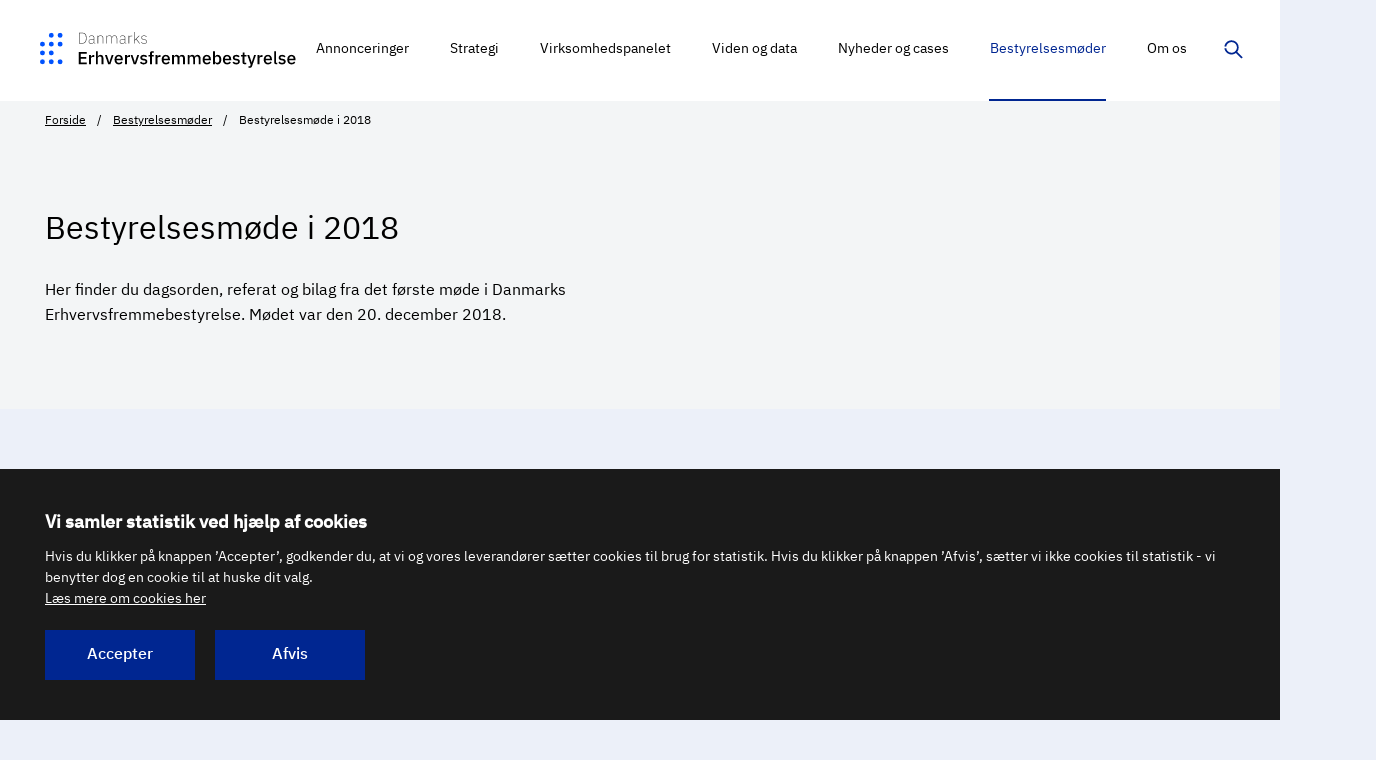

--- FILE ---
content_type: text/html; charset=UTF-8
request_url: https://erhvervsfremmebestyrelsen.dk/bestyrelsesmoede-i-2018
body_size: 5240
content:



<!DOCTYPE html>
<html  lang="da" dir="ltr" class="no-js theme-defb">
  <head>
    <meta charset="utf-8" />
<meta name="description" content="Her finder du dagsorden, referat og bilag fra det første møde i Danmarks Erhvervsfremmebestyrelse. Mødet var den 20. december 2018." />
<link rel="canonical" href="https://erhvervsfremmebestyrelsen.dk/bestyrelsesmoede-i-2018" />
<meta name="MobileOptimized" content="width" />
<meta name="HandheldFriendly" content="true" />
<meta name="viewport" content="width=device-width, initial-scale=1, minimal-ui" />
<meta name="ERST.ContentType" content="article" />
<meta name="ERST.ContentDate" content="28. oktober 2022" />
<meta name="ERST.ContentLabel" content="ARTIKEL" />
<meta name="pageID" content="908" />
<meta name="Netminers.Breadcrumb" content="Bestyrelsesmøder/Bestyrelsesmøde i 2018" />
<link rel="icon" href="/themes/custom/newerst/favicon.ico" type="image/vnd.microsoft.icon" />

    <title>Bestyrelsesmøde i 2018 | Danmarks Erhvervsfremmebestyrelse</title>
    <link rel="stylesheet" media="all" href="/sites/default/files/css/css_Qs6AvkbudumsRzRPIybMkoMWoaSog4XgDs-iXwlFDf8.css?delta=0&amp;language=da&amp;theme=newerst&amp;include=eJxFzUsKAyEQRdENVdolhVJf20L5oZ4SOqsPJIPMLmdykyl5h6iEpF83kFpAScMR-vCmVt8Qi3imzTVayDh125KOF5wrFBtR7cHkdS7KVNfiOi-G7HuqHX85dp87WuWFLLy50L73D2y0NbY" />
<link rel="stylesheet" media="all" href="/sites/default/files/css/css_Nll4LY-1nhgjVfMj4m4jAnKSu_Vd8MpMo4TokMoSSIk.css?delta=1&amp;language=da&amp;theme=newerst&amp;include=eJxFzUsKAyEQRdENVdolhVJf20L5oZ4SOqsPJIPMLmdykyl5h6iEpF83kFpAScMR-vCmVt8Qi3imzTVayDh125KOF5wrFBtR7cHkdS7KVNfiOi-G7HuqHX85dp87WuWFLLy50L73D2y0NbY" />

    <script src="/sites/default/files/js/js_G-XvDXVrYj_X_D8WU7C_YlvjUHvgiInv5igfeXu7CqI.js?scope=header&amp;delta=0&amp;language=da&amp;theme=newerst&amp;include=eJzLSUqNTy4tLsnP1U9JTUsszSnRyUstTy0qLtFPz8lPSszRLU4uyiwoKYYLZ6QmpqQWwYQBNV0ZTA"></script>

  </head>
  <body  class="path-node page-node-type-article">
    <div class="page-wrapper">
      <a href="#skipLinkDestination" class="skip-link">Spring videre til indhold</a>
      
          

    
  




      <header class="site-header site-header--inverted">
      <div class="container-fluid site-header__navbar">
        <div id="block-newerst-branding" class="block block-system block-system-branding-block">
  
    
    <a href="/" title="Hjem" rel="home" class="btn-logo">
    <img class="site-header__logo d-xxl-inline-block" src="/themes/custom/newerst/static/svg/logo-defb.svg" alt="Danmarks Erhvervsfremmebestyrelse logo" width="297" height="40">
  </a>
</div>



                      

<nav class="site-header__nav">
  <div class="site-header__slidein slidein collapse" id="site-header-items">
    <div class="site-header__slidein-backdrop slidein__backdrop collapsed" data-toggle="collapse" role="button" data-target="#site-header-items" aria-controls="site-header-items" aria-expanded="false"></div>

    <div class="slidein__content site-header__slidein-content">
      <button class="slidein__close collapsed" type="button" data-toggle="collapse" data-target="#site-header-items" aria-controls="site-header-items" aria-expanded="true" aria-label="Skjul navigation">         <span class="icon">
    <svg focusable="false"><use xlink:href="/themes/custom/newerst/dist/svg/svg-sprite.svg#close"></use></svg>
  </span>
      </button>

              
      <ul class="site-header__items">
                <li class="site-header__item">
        <a href="/annonceringer" title="Overblik over ansøgning, opstart, afrapportering og afslutning af projekter - ansøgningsrunder- info til virksomheder" class="site-header__link" data-drupal-link-system-path="node/831">Annonceringer</a>
      </li>
                <li class="site-header__item">
        <a href="/strategi" class="site-header__link" data-drupal-link-system-path="node/2985">Strategi</a>
      </li>
                <li class="site-header__item">
        <a href="/virksomhedspanelet" title="Data - Halvårlige målinger - SMV&#039;ernes tilstand og behov" class="site-header__link" data-drupal-link-system-path="node/2791">Virksomhedspanelet</a>
      </li>
                <li class="site-header__item">
        <a href="/viden-og-data" class="site-header__link" data-drupal-link-system-path="node/834">Viden og data</a>
      </li>
                <li class="site-header__item">
        <a href="/nyheder-og-cases" title="Nyt om bestyrelsens indsatsområder" class="site-header__link" data-drupal-link-system-path="node/833">Nyheder og cases</a>
      </li>
                <li class="site-header__item active">
        <a href="/bestyrelsesmoeder" class="site-header__link" data-drupal-link-system-path="node/835">Bestyrelsesmøder</a>
      </li>
                <li class="site-header__item">
        <a href="/om-os" class="site-header__link" data-drupal-link-system-path="node/836">Om os</a>
      </li>
        </ul>
  




          </div>
  </div>

  <button class="site-header__button site-header__search collapsed" type="button" data-toggle="collapse" data-target="#site-header-search" aria-controls="site-header-search" aria-expanded="false" aria-label="Vis/skjul søgning">
    <span class="icon">
    <svg focusable="false"><use xlink:href="/themes/custom/newerst/dist/svg/svg-sprite.svg#magnifying-glass"></use></svg>
  </span>
    <span class="icon icon2">
    <svg focusable="false"><use xlink:href="/themes/custom/newerst/dist/svg/svg-sprite.svg#close"></use></svg>
  </span>
  </button>

  <button class="site-header__button site-header__burger d-lg-none collapsed" type="button" data-toggle="collapse" data-target="#site-header-items" aria-controls="site-header-items" aria-expanded="false" aria-label="Vis navigation">
    <span class="site-header__burger__bun"></span>
    <span class="site-header__burger__patty"></span>
    <span class="site-header__burger__bun"></span>
  </button>
  <img class="site-header__eu-logo" src="/themes/custom/newerst/static/svg/eu-cofunded-vertical.svg" alt="EU logo - Medfinansieret af Den Europæiske Union">
  </nav>


            </div>

                
  
  <nav class="site-breadcrumbs site-breadcrumbs--light site-breadcrumbs--accent site-header--inverted">
    <div class="container">
      <ol class="breadcrumb site-breadcrumbs__list">
                  <li class="breadcrumb-item site-breadcrumbs__item">
                                          <a href="/">Forside</a>
                                    </li>
                  <li class="breadcrumb-item site-breadcrumbs__item">
                                          <a href="/bestyrelsesmoeder">Bestyrelsesmøder</a>
                                    </li>
                  <li class="breadcrumb-item site-breadcrumbs__item active">
                          Bestyrelsesmøde i 2018
                      </li>
              </ol>
    </div>
  </nav>



      
      <div class="site-header__searchbar collapse" id="site-header-search" role="search">
        <div class="container-fluid site-header__searchbar__content">
          <form name="searchresult" class="input-group" action="/soegeresultat">
            <input type="hidden" name="startIndex" value="1">
            <input type="search" class="form-control" name="q" placeholder="Søg..." >

            <div class="type-ahead hidden" data-role="js--type-ahead">
            </div>
      
            <div class="input-group-append">
              <button class="btn btn-primary" aria-label="Søg" type="submit">
                <span class="icon">
    <svg focusable="false"><use xlink:href="/themes/custom/newerst/dist/svg/svg-sprite.svg#magnifying-glass"></use></svg>
  </span>
              </button>
            </div>
          </form>
        </div>
      </div>
    </header>
  
<span id="skipLinkDestination"></span>


  <div role="main">
                      
          
                
  
  <section class="deck" aria-label="Bestyrelsesmøde i 2018">
    <div class="hero jumbotron hero--light" data-role="js--hero">
      <div class="container">
        <div class="hero__inner">
          <div class="hero__header-segment header-segment header-segment--meta-list">
            <span class="header-segment__line"></span>
            <!-- title begin -->
            <h1>Bestyrelsesmøde i 2018</h1>
            <!-- title end -->

                        <div class="rich-text">
              <!-- manchet begin -->
              <p>Her finder du dagsorden, referat og bilag fra det første møde i Danmarks Erhvervsfremmebestyrelse. Mødet var den 20. december 2018.&nbsp;</p>

              <!-- manchet end -->
            </div>
                      </div>
        </div>
      </div>
    </div>
  </section>



  



<section class="deck deck--accent-light" aria-label="Bestyrelsesmøde i 2018">
  <div class="container-fluid-sm">
    <article  class="article">
      

      <!-- content begin -->
        

<div class="rich-text article__block">

        <h2>Om mødet</h2>

<p>Det allerførste møde i Danmarks Erhvervsfremmebestyrelse blev holdt i Silkeborg den 20. december 2018. På mødet drøftede bestyrelsen blandt andet målsætninger for arbejdet og udmøntninger i 2019.</p>


  
</div>



  



<div class="article__block article__block--spacing-lg content-banner">

  <span class="icon content-banner__ribbon">
    <svg focusable="false"><use xlink:href="/themes/custom/newerst/dist/svg/svg-sprite.svg#ribbon"></use></svg>
  </span>
  <h3 class="display-3">
    <span class="text">Materiale fra mødet</span>
  </h3>

  <div class="content-banner__inner">
        <ul class="arrow-link-list">
              
          

                  
    <li>  

  <a href="/sites/default/files/2020-11/Dagsorden%20til%20f%C3%B8rste%20m%C3%B8de%20i%20Danmarks%20Erhvervsfremmebestyrelse.pdf" class="arrow-link" target="_blank" type="application/pdf; length=231046">
    <span class="text">Dagsorden til bestyrelsesmødet 20. december 2018 (pdf)</span>
    <span class="icon">
    <svg focusable="false"><use xlink:href="/themes/custom/newerst/dist/svg/svg-sprite.svg#arrow-outlined"></use></svg>
  </span>
  </a>
</li>
  
              
          

                  
    <li>  

  <a href="/sites/default/files/2020-11/Referat%20fra%20bestyrelsesm%C3%B8de%20i%20Danmarks%20Erhvervsfremmebestyrelse%20den%2020.%20december%202018.pdf" class="arrow-link" target="_blank" type="application/pdf; length=278059">
    <span class="text">Referat af bestyrelsesmødet 20. december 2018 (pdf)</span>
    <span class="icon">
    <svg focusable="false"><use xlink:href="/themes/custom/newerst/dist/svg/svg-sprite.svg#arrow-outlined"></use></svg>
  </span>
  </a>
</li>
  
          </ul>    
            <ul class="arrow-link-list collapse" id="content-banner-hidden-links-unique-id-514217">
              
          

                  
    <li>  

  <a href="/sites/default/files/2020-11/Bilag%205.1%20Cover%20vedr.%20strategi%20for%20decentral%20erhvervsfremme%20i%202019.pdf" class="arrow-link" target="_blank" type="application/pdf; length=128368">
    <span class="text">Bilag 5.1 Cover vedr. strategi for decentral erhvervsfremme i 2019 (pdf)</span>
    <span class="icon">
    <svg focusable="false"><use xlink:href="/themes/custom/newerst/dist/svg/svg-sprite.svg#arrow-outlined"></use></svg>
  </span>
  </a>
</li>
  
              
          

                  
    <li>  

  <a href="/sites/default/files/2020-11/Bilag%205.2%20Baggrundsnotat%20om%20rammerne%20for%20strategien.pdf" class="arrow-link" target="_blank" type="application/pdf; length=291700">
    <span class="text">Bilag 5.2 Baggrundsnotat om rammerne for strategien (pdf)</span>
    <span class="icon">
    <svg focusable="false"><use xlink:href="/themes/custom/newerst/dist/svg/svg-sprite.svg#arrow-outlined"></use></svg>
  </span>
  </a>
</li>
  
              
          

                  
    <li>  

  <a href="/sites/default/files/2020-11/Bilag%206.1%20Cover%20vedr.%20udm%C3%B8ntning%20af%20erhvervsfremmemidler%20i%202019.pdf" class="arrow-link" target="_blank" type="application/pdf; length=157850">
    <span class="text">Bilag 6.1 Cover om udmøntning af erhvervsfremmemidler i 2019</span>
    <span class="icon">
    <svg focusable="false"><use xlink:href="/themes/custom/newerst/dist/svg/svg-sprite.svg#arrow-outlined"></use></svg>
  </span>
  </a>
</li>
  
              
          

                  
    <li>  

  <a href="/sites/default/files/2020-11/Bilag%206.2%20Overdragede%20projekter%20fra%20regionerne.pdf" class="arrow-link" target="_blank" type="application/pdf; length=313245">
    <span class="text">Bilag 6.2 Overdragede projekter fra regionerne (pdf)</span>
    <span class="icon">
    <svg focusable="false"><use xlink:href="/themes/custom/newerst/dist/svg/svg-sprite.svg#arrow-outlined"></use></svg>
  </span>
  </a>
</li>
  
              
          

                  
    <li>  

  <a href="/sites/default/files/2020-11/Bilag%206.3%20%C3%98konomiske%20midler%20til%20bestyrelsens%20disposition%20i%202019.pdf" class="arrow-link" target="_blank" type="application/pdf; length=290133">
    <span class="text">Bilag 6.3 Økonomiske midler til bestyrelsens disposition i 2019 (pdf)</span>
    <span class="icon">
    <svg focusable="false"><use xlink:href="/themes/custom/newerst/dist/svg/svg-sprite.svg#arrow-outlined"></use></svg>
  </span>
  </a>
</li>
  
              
          

                  
    <li>  

  <a href="/sites/default/files/2020-11/Bilag%206.4%20Udm%C3%B8ntningsproces.pdf" class="arrow-link" target="_blank" type="application/pdf; length=245100">
    <span class="text">Bilag 6.4 Udmøntningsproces (pdf)</span>
    <span class="icon">
    <svg focusable="false"><use xlink:href="/themes/custom/newerst/dist/svg/svg-sprite.svg#arrow-outlined"></use></svg>
  </span>
  </a>
</li>
  
              
          

                  
    <li>  

  <a href="/sites/default/files/2020-11/Bilag%206.5%20Mulige%20udm%C3%B8ntningsprincipper.pdf" class="arrow-link" target="_blank" type="application/pdf; length=271852">
    <span class="text">Bilag 6.5 Mulige udmøntningsprincipper (pdf)</span>
    <span class="icon">
    <svg focusable="false"><use xlink:href="/themes/custom/newerst/dist/svg/svg-sprite.svg#arrow-outlined"></use></svg>
  </span>
  </a>
</li>
  
              
          

                  
    <li>  

  <a href="/sites/default/files/2020-11/Bilag%208.1%20Cover%20vedr.%20praktiske%20informationer.pdf" class="arrow-link" target="_blank" type="application/pdf; length=161001">
    <span class="text">Bilag 8.1 Cover om praktiske informationer (pdf)</span>
    <span class="icon">
    <svg focusable="false"><use xlink:href="/themes/custom/newerst/dist/svg/svg-sprite.svg#arrow-outlined"></use></svg>
  </span>
  </a>
</li>
  
              
          

                  
    <li>  

  <a href="/sites/default/files/2020-11/Bilag%209.1%20Cover%20vedr.%20m%C3%B8der%C3%A6kke.pdf" class="arrow-link" target="_blank" type="application/pdf; length=122157">
    <span class="text">Bilag 9.1 Cover om møderække (pdf)</span>
    <span class="icon">
    <svg focusable="false"><use xlink:href="/themes/custom/newerst/dist/svg/svg-sprite.svg#arrow-outlined"></use></svg>
  </span>
  </a>
</li>
  
              
          

                  
    <li>  

  <a href="/sites/default/files/2020-11/Bilag%209.2%20M%C3%B8der%C3%A6kke%20for%20Danmarks%20Erhvervsfremmebestyrelse%20i%202019.pdf" class="arrow-link" target="_blank" type="application/pdf; length=198016">
    <span class="text">Bilag 9.2 Møderække for Danmarks Erhvervsfremmebestyrelse i 2019 (pdf)</span>
    <span class="icon">
    <svg focusable="false"><use xlink:href="/themes/custom/newerst/dist/svg/svg-sprite.svg#arrow-outlined"></use></svg>
  </span>
  </a>
</li>
  
          </ul>
      </div>
    <a href="#" 
     class="content-banner__expand-collapse-links collapse-toggle-link collapsed" 
     role="button" 
     data-toggle="collapse" 
     data-target="#content-banner-hidden-links-unique-id-514217" 
     aria-controls="content-banner-hidden-links-unique-id-514217" 
     aria-expanded="false">

    <span class="visible-when-expanded">Skjul</span>
    <span class="visible-when-collapsed">Vis alle (10)</span>
  </a>
  </div>



      <!-- content end -->
    </article>
  </div>
</section>




      </div>

        
  



  
  



<footer class="site-footer">
<div class="site-footer__top">
  <div class="container">
    <div class="row row--slim justify-content-between">
      <div class="col-12 col-md-6">
        <img class="site-footer__logo" src="/themes/custom/newerst/static/svg/logo-defb-white.svg" alt="Danmarks Erhvervsfremmebestyrelse logo" width="auto" height="auto">
      </div>
      <div class="col-12 col-md-6">
        <img class="site-footer__logo site-footer__eu-logo" src="/themes/custom/newerst/static/svg/eu-cofunded-negative.svg" alt="EU logo - Medfinansieret af Den Europæiske Union">
      </div>
    </div>
    <div class="row row--slim">
      <div class="col-md-4 col-lg-3">
        
      <ul class="site-footer__address">
	<li>Vejlsøvej 29</li>
	<li>8600 Silkeborg</li>
	<li>Tlf.: 3529 1700</li>
	<li>Mail: <a href="Mailto:deb@erst.dk"><span class="__cf_email__" data-cfemail="7115141331140302055f151a">[email&#160;protected]</span></a></li>
</ul>

  
        
      </div>
      

<div class="col-md-4 col-lg-3">
<ul>
  <li>
        
    <a href="/abonner" title="Tilmelding til nyhedsbreve og notifikationsmails" class="arrow-link" data-drupal-link-system-path="node/722">      Abonnér på nyheder
      <span class="icon">
    <svg focusable="false"><use xlink:href="/themes/custom/newerst/dist/svg/svg-sprite.svg#arrow-outlined"></use></svg>
  </span>
    </a>
  </li>
  <li>
        
    <a href="/english" class="arrow-link" data-drupal-link-system-path="node/986" lang="en">      English
      <span class="icon">
    <svg focusable="false"><use xlink:href="/themes/custom/newerst/dist/svg/svg-sprite.svg#arrow-outlined"></use></svg>
  </span>
    </a>
  </li>
  <li>
        
    <a href="/cookies" class="arrow-link" data-drupal-link-system-path="node/117">      Cookies
      <span class="icon">
    <svg focusable="false"><use xlink:href="/themes/custom/newerst/dist/svg/svg-sprite.svg#arrow-outlined"></use></svg>
  </span>
    </a>
  </li>
  <li>
        
    <a href="/privatlivspolitik" class="arrow-link" data-drupal-link-system-path="node/849">      Privatlivspolitik
      <span class="icon">
    <svg focusable="false"><use xlink:href="/themes/custom/newerst/dist/svg/svg-sprite.svg#arrow-outlined"></use></svg>
  </span>
    </a>
  </li>
  <li>
        
    <a href="https://www.was.digst.dk/erhvervsfremmebestyrelsen-dk" class="arrow-link">      Tilgængelighedserklæring
      <span class="icon">
    <svg focusable="false"><use xlink:href="/themes/custom/newerst/dist/svg/svg-sprite.svg#arrow-outlined"></use></svg>
  </span>
    </a>
  </li>
  <li>
        
    <a href="/presse" title="Pressemeddelelser fra bestyrelsen - Logo - Pressehenvendelser" class="arrow-link" data-drupal-link-system-path="node/850">      Presse
      <span class="icon">
    <svg focusable="false"><use xlink:href="/themes/custom/newerst/dist/svg/svg-sprite.svg#arrow-outlined"></use></svg>
  </span>
    </a>
  </li>
</ul>
</div>



      <div class="col-md-4 col-lg-3 offset-lg-3">
        <ul class="social-list">
          <li class="social-list__item">
            
          </li>
          <li class="social-list__item">
            
      <a href="https://www.linkedin.com/company/danmarks-erhvervsfremmebestyrelse/" onclick="javascript: return confirm('Hvis du går videre vil LinkedIn sætte en eller flere cookies på din computer.');" title="Se Erhvervssyrelsens side på LinkedIn">
      <span class="icon">
    <svg focusable="false"><use xlink:href="/themes/custom/newerst/dist/svg/svg-sprite.svg#social-linkedin"></use></svg>
  </span>
    </a>
  
          </li>
          <li class="social-list__item">
            
          </li>
        </ul>
      </div>
    </div>
  </div>
</div>
</footer>





  


  

      
    </div>
    <script data-cfasync="false" src="/cdn-cgi/scripts/5c5dd728/cloudflare-static/email-decode.min.js"></script><script type="application/json" data-drupal-selector="drupal-settings-json">{"path":{"baseUrl":"\/","pathPrefix":"","currentPath":"node\/908","currentPathIsAdmin":false,"isFront":false,"currentLanguage":"da"},"pluralDelimiter":"\u0003","suppressDeprecationErrors":true,"ajaxPageState":{"libraries":"eJxFzlsKAyEQRNENmXFJodUaFdoHXUqYrD6QwOTvcr5uVCEvH4Rw8dcNpGTQxWHwfVgTrW84DXjGzTWaTzhl63IdLxiXzzqC6IPR6ly8uUAS7OYpJtlkFvpke4oefzl2nztoZUFyvLjQvlMfqB4-tw","theme":"newerst","theme_token":null},"ajaxTrustedUrl":[],"user":{"uid":0,"permissionsHash":"3acb0b9d2fbdfba985d8f7206d06cfdc5f6646e0b940067486cb45a8fdfd466a"}}</script>
<script src="/sites/default/files/js/js_Hk8syGTXoHY3qaD6jyqdIaDq8VsUf_Efpbygj1H4Sg4.js?scope=footer&amp;delta=0&amp;language=da&amp;theme=newerst&amp;include=eJzLSUqNTy4tLsnP1U9JTUsszSnRyUstTy0qLtFPz8lPSszRLU4uyiwoKYYLZ6QmpqQWwYQBNV0ZTA"></script>
<script src="/themes/custom/newerst/dist/js/app.js?t729cs" async defer></script>
<script src="/sites/default/files/js/js_ab4WCGAgkxg2P4Oa8evnR_tIHf27a1YieWyOkD21F5U.js?scope=footer&amp;delta=2&amp;language=da&amp;theme=newerst&amp;include=eJzLSUqNTy4tLsnP1U9JTUsszSnRyUstTy0qLtFPz8lPSszRLU4uyiwoKYYLZ6QmpqQWwYQBNV0ZTA"></script>



    <script type="text/javascript" src="/themes/custom/newerst/lbe/js/CookiePrompter-2.3.5.min.js"></script>
    <script type="text/javascript">
      CookiePrompter.init({
        trackers: [{
          name: PiwikProTracker,
          config: {
            account: "1fa49491-ebec-4281-947d-7965cb20b4f2",
            piwikProPath: "erst.containers.piwik.pro"
           }
        }],
        readMoreUrl: "/cookies/",
        showOKbutton: true,
        explicitAccept: true,
        expiryDays: 182,
        styling: {
          inlinestyle:'',
          inlinestyleInner:''
        }
      });
    </script>

  <script defer src="https://static.cloudflareinsights.com/beacon.min.js/vcd15cbe7772f49c399c6a5babf22c1241717689176015" integrity="sha512-ZpsOmlRQV6y907TI0dKBHq9Md29nnaEIPlkf84rnaERnq6zvWvPUqr2ft8M1aS28oN72PdrCzSjY4U6VaAw1EQ==" data-cf-beacon='{"version":"2024.11.0","token":"8da82663b1e443c88705a6c002302dce","r":1,"server_timing":{"name":{"cfCacheStatus":true,"cfEdge":true,"cfExtPri":true,"cfL4":true,"cfOrigin":true,"cfSpeedBrain":true},"location_startswith":null}}' crossorigin="anonymous"></script>
</body>
</html>


--- FILE ---
content_type: text/css
request_url: https://erhvervsfremmebestyrelsen.dk/sites/default/files/css/css_Nll4LY-1nhgjVfMj4m4jAnKSu_Vd8MpMo4TokMoSSIk.css?delta=1&language=da&theme=newerst&include=eJxFzUsKAyEQRdENVdolhVJf20L5oZ4SOqsPJIPMLmdykyl5h6iEpF83kFpAScMR-vCmVt8Qi3imzTVayDh125KOF5wrFBtR7cHkdS7KVNfiOi-G7HuqHX85dp87WuWFLLy50L73D2y0NbY
body_size: 59806
content:
/* @license GPL-2.0-or-later https://www.drupal.org/licensing/faq */
.action-links{margin:1em 0;padding:0;list-style:none;}[dir="rtl"] .action-links{margin-right:0;}.action-links li{display:inline-block;margin:0 0.3em;}.action-links li:first-child{margin-left:0;}[dir="rtl"] .action-links li:first-child{margin-right:0;margin-left:0.3em;}.button-action{display:inline-block;padding:0.2em 0.5em 0.3em;text-decoration:none;line-height:160%;}.button-action::before{margin-left:-0.1em;padding-right:0.2em;content:"+";font-weight:900;}[dir="rtl"] .button-action::before{margin-right:-0.1em;margin-left:0;padding-right:0;padding-left:0.2em;}
.breadcrumb{padding-bottom:0.5em;}.breadcrumb ol{margin:0;padding:0;}[dir="rtl"] .breadcrumb ol{margin-right:0;}.breadcrumb li{display:inline;margin:0;padding:0;list-style-type:none;}.breadcrumb li::before{content:" \BB ";}.breadcrumb li:first-child::before{content:none;}
.button,.image-button{margin-right:1em;margin-left:1em;}.button:first-child,.image-button:first-child{margin-right:0;margin-left:0;}
.collapse-processed > summary{padding-right:0.5em;padding-left:0.5em;}.collapse-processed > summary::before{float:left;width:1em;height:1em;content:"";background:url(/themes/contrib/classy/images/misc/menu-expanded.png) 0 100% no-repeat;}[dir="rtl"] .collapse-processed > summary::before{float:right;background-position:100% 100%;}.collapse-processed:not([open]) > summary::before{-ms-transform:rotate(-90deg);-webkit-transform:rotate(-90deg);transform:rotate(-90deg);background-position:25% 35%;}[dir="rtl"] .collapse-processed:not([open]) > summary::before{-ms-transform:rotate(90deg);-webkit-transform:rotate(90deg);transform:rotate(90deg);background-position:75% 35%;}
.container-inline label::after,.container-inline .label::after{content:":";}.form-type-radios .container-inline label::after,.form-type-checkboxes .container-inline label::after{content:"";}.form-type-radios .container-inline .form-type-radio,.form-type-checkboxes .container-inline .form-type-checkbox{margin:0 1em;}.container-inline .form-actions,.container-inline.form-actions{margin-top:0;margin-bottom:0;}
details{margin-top:1em;margin-bottom:1em;border:1px solid #ccc;}details > .details-wrapper{padding:0.5em 1.5em;}summary{padding:0.2em 0.5em;cursor:pointer;}
.exposed-filters .filters{float:left;margin-right:1em;}[dir="rtl"] .exposed-filters .filters{float:right;margin-right:0;margin-left:1em;}.exposed-filters .form-item{margin:0 0 0.1em 0;padding:0;}.exposed-filters .form-item label{float:left;width:10em;font-weight:normal;}[dir="rtl"] .exposed-filters .form-item label{float:right;}.exposed-filters .form-select{width:14em;}.exposed-filters .current-filters{margin-bottom:1em;}.exposed-filters .current-filters .placeholder{font-weight:bold;font-style:normal;}.exposed-filters .additional-filters{float:left;margin-right:1em;}[dir="rtl"] .exposed-filters .additional-filters{float:right;margin-right:0;margin-left:1em;}
.field__label{font-weight:bold;}.field--label-inline .field__label,.field--label-inline .field__items{float:left;}.field--label-inline .field__label,.field--label-inline > .field__item,.field--label-inline .field__items{padding-right:0.5em;}[dir="rtl"] .field--label-inline .field__label,[dir="rtl"] .field--label-inline .field__items{padding-right:0;padding-left:0.5em;}.field--label-inline .field__label::after{content:":";}
form .field-multiple-table{margin:0;}form .field-multiple-table .field-multiple-drag{width:30px;padding-right:0;}[dir="rtl"] form .field-multiple-table .field-multiple-drag{padding-left:0;}form .field-multiple-table .field-multiple-drag .tabledrag-handle{padding-right:0.5em;}[dir="rtl"] form .field-multiple-table .field-multiple-drag .tabledrag-handle{padding-right:0;padding-left:0.5em;}form .field-add-more-submit{margin:0.5em 0 0;}.form-item,.form-actions{margin-top:1em;margin-bottom:1em;}tr.odd .form-item,tr.even .form-item{margin-top:0;margin-bottom:0;}.form-composite > .fieldset-wrapper > .description,.form-item .description{font-size:0.85em;}label.option{display:inline;font-weight:normal;}.form-composite > legend,.label{display:inline;margin:0;padding:0;font-size:inherit;font-weight:bold;}.form-checkboxes .form-item,.form-radios .form-item{margin-top:0.4em;margin-bottom:0.4em;}.form-type-radio .description,.form-type-checkbox .description{margin-left:2.4em;}[dir="rtl"] .form-type-radio .description,[dir="rtl"] .form-type-checkbox .description{margin-right:2.4em;margin-left:0;}.marker{color:#e00;}.form-required::after{display:inline-block;width:6px;height:6px;margin:0 0.3em;content:"";vertical-align:super;background-image:url(/themes/contrib/classy/images/icons/ee0000/required.svg);background-repeat:no-repeat;background-size:6px 6px;}abbr.tabledrag-changed,abbr.ajax-changed{border-bottom:none;}.form-item input.error,.form-item textarea.error,.form-item select.error{border:2px solid red;}.form-item--error-message::before{display:inline-block;width:14px;height:14px;content:"";vertical-align:sub;background:url(/themes/contrib/classy/images/icons/e32700/error.svg) no-repeat;background-size:contain;}
.icon-help{padding:1px 0 1px 20px;background:url(/themes/contrib/classy/images/misc/help.png) 0 50% no-repeat;}[dir="rtl"] .icon-help{padding:1px 20px 1px 0;background-position:100% 50%;}.feed-icon{display:block;overflow:hidden;width:16px;height:16px;text-indent:-9999px;background:url(/themes/contrib/classy/images/misc/feed.svg) no-repeat;}
.form--inline .form-item{float:left;margin-right:0.5em;}[dir="rtl"] .form--inline .form-item{float:right;margin-right:0;margin-left:0.5em;}[dir="rtl"] .views-filterable-options-controls .form-item{margin-right:2%;}.form--inline .form-item-separator{margin-top:2.3em;margin-right:1em;margin-left:0.5em;}[dir="rtl"] .form--inline .form-item-separator{margin-right:0.5em;margin-left:1em;}.form--inline .form-actions{clear:left;}[dir="rtl"] .form--inline .form-actions{clear:right;}
.item-list .title{font-weight:bold;}.item-list ul{margin:0 0 0.75em 0;padding:0;}.item-list li{margin:0 0 0.25em 1.5em;padding:0;}[dir="rtl"] .item-list li{margin:0 1.5em 0.25em 0;}.item-list--comma-list{display:inline;}.item-list--comma-list .item-list__comma-list,.item-list__comma-list li,[dir="rtl"] .item-list--comma-list .item-list__comma-list,[dir="rtl"] .item-list__comma-list li{margin:0;}
button.link{margin:0;padding:0;cursor:pointer;border:0;background:transparent;font-size:1em;}label button.link{font-weight:bold;}
ul.inline,ul.links.inline{display:inline;padding-left:0;}[dir="rtl"] ul.inline,[dir="rtl"] ul.links.inline{padding-right:0;padding-left:15px;}ul.inline li{display:inline;padding:0 0.5em;list-style-type:none;}ul.links a.is-active{color:#000;}
ul.menu{margin-left:1em;padding:0;list-style:none outside;text-align:left;}[dir="rtl"] ul.menu{margin-right:1em;margin-left:0;text-align:right;}.menu-item--expanded{list-style-type:circle;list-style-image:url(/themes/contrib/classy/images/misc/menu-expanded.png);}.menu-item--collapsed{list-style-type:disc;list-style-image:url(/themes/contrib/classy/images/misc/menu-collapsed.png);}[dir="rtl"] .menu-item--collapsed{list-style-image:url(/themes/contrib/classy/images/misc/menu-collapsed-rtl.png);}.menu-item{margin:0;padding-top:0.2em;}ul.menu a.is-active{color:#000;}
.more-link{display:block;text-align:right;}[dir="rtl"] .more-link{text-align:left;}
.pager__items{clear:both;text-align:center;}.pager__item{display:inline;padding:0.5em;}.pager__item.is-active{font-weight:bold;}
tr.drag{background-color:#fffff0;}tr.drag-previous{background-color:#ffd;}body div.tabledrag-changed-warning{margin-bottom:0.5em;}
tr.selected td{background:#ffc;}td.checkbox,th.checkbox{text-align:center;}[dir="rtl"] td.checkbox,[dir="rtl"] th.checkbox{text-align:center;}
th.is-active img{display:inline;}td.is-active{background-color:#ddd;}
div.tabs{margin:1em 0;}ul.tabs{margin:0 0 0.5em;padding:0;list-style:none;}.tabs > li{display:inline-block;margin-right:0.3em;}[dir="rtl"] .tabs > li{margin-right:0;margin-left:0.3em;}.tabs a{display:block;padding:0.2em 1em;text-decoration:none;}.tabs a.is-active{background-color:#eee;}.tabs a:focus,.tabs a:hover{background-color:#f5f5f5;}
.form-textarea-wrapper textarea{display:block;box-sizing:border-box;width:100%;margin:0;}
.ui-dialog--narrow{max-width:500px;}@media screen and (max-width:600px){.ui-dialog--narrow{min-width:95%;max-width:95%;}}
.messages{padding:15px 20px 15px 35px;word-wrap:break-word;border:1px solid;border-width:1px 1px 1px 0;border-radius:2px;background:no-repeat 10px 17px;overflow-wrap:break-word;}[dir="rtl"] .messages{padding-right:35px;padding-left:20px;text-align:right;border-width:1px 0 1px 1px;background-position:right 10px top 17px;}.messages + .messages{margin-top:1.538em;}.messages__list{margin:0;padding:0;list-style:none;}.messages__item + .messages__item{margin-top:0.769em;}.messages--status{color:#325e1c;border-color:#c9e1bd #c9e1bd #c9e1bd transparent;background-color:#f3faef;background-image:url(/themes/contrib/classy/images/icons/73b355/check.svg);box-shadow:-8px 0 0 #77b259;}[dir="rtl"] .messages--status{margin-left:0;border-color:#c9e1bd transparent #c9e1bd #c9e1bd;box-shadow:8px 0 0 #77b259;}.messages--warning{color:#734c00;border-color:#f4daa6 #f4daa6 #f4daa6 transparent;background-color:#fdf8ed;background-image:url(/themes/contrib/classy/images/icons/e29700/warning.svg);box-shadow:-8px 0 0 #e09600;}[dir="rtl"] .messages--warning{border-color:#f4daa6 transparent #f4daa6 #f4daa6;box-shadow:8px 0 0 #e09600;}.messages--error{color:#a51b00;border-color:#f9c9bf #f9c9bf #f9c9bf transparent;background-color:#fcf4f2;background-image:url(/themes/contrib/classy/images/icons/e32700/error.svg);box-shadow:-8px 0 0 #e62600;}[dir="rtl"] .messages--error{border-color:#f9c9bf transparent #f9c9bf #f9c9bf;box-shadow:8px 0 0 #e62600;}.messages--error p.error{color:#a51b00;}
.progress__track{border-color:#b3b3b3;border-radius:10em;background-color:#f2f1eb;background-image:-webkit-linear-gradient(#e7e7df,#f0f0f0);background-image:linear-gradient(#e7e7df,#f0f0f0);box-shadow:inset 0 1px 3px hsla(0,0%,0%,0.16);}.progress__bar{height:16px;margin-top:-1px;margin-left:-1px;padding:0 1px;-webkit-transition:width 0.5s ease-out;transition:width 0.5s ease-out;-webkit-animation:animate-stripes 3s linear infinite;-moz-animation:animate-stripes 3s linear infinite;border:1px #07629a solid;border-radius:10em;background:#057ec9;background-image:-webkit-linear-gradient(top,rgba(0,0,0,0),rgba(0,0,0,0.15)),-webkit-linear-gradient(left top,#0094f0 0%,#0094f0 25%,#007ecc 25%,#007ecc 50%,#0094f0 50%,#0094f0 75%,#0094f0 100%);background-image:linear-gradient(to bottom,rgba(0,0,0,0),rgba(0,0,0,0.15)),linear-gradient(to right bottom,#0094f0 0%,#0094f0 25%,#007ecc 25%,#007ecc 50%,#0094f0 50%,#0094f0 75%,#0094f0 100%);background-size:40px 40px;}[dir="rtl"] .progress__bar{margin-right:-1px;margin-left:0;-webkit-animation-direction:reverse;-moz-animation-direction:reverse;animation-direction:reverse;}@media screen and (prefers-reduced-motion:reduce){.progress__bar{-webkit-transition:none;transition:none;-webkit-animation:none;-moz-animation:none;}}@-webkit-keyframes animate-stripes{0%{background-position:0 0,0 0;}100%{background-position:0 0,-80px 0;}}@-ms-keyframes animate-stripes{0%{background-position:0 0,0 0;}100%{background-position:0 0,-80px 0;}}@keyframes animate-stripes{0%{background-position:0 0,0 0;}100%{background-position:0 0,-80px 0;}}
.theme-defb body{background-color:#ecf0f9}@font-face{font-family:'IBM Plex Sans';font-style:normal;font-weight:400;src:local("IBM Plex Sans"),local("IBMPlexSans"),url("/static/fonts//IBM-Plex-Sans/fonts/complete/woff/IBMPlexSans-Regular.woff") format("woff"),url("/static/fonts//IBM-Plex-Sans/fonts/complete/woff/IBMPlexSans-Regular.woff") format("woff")}@font-face{font-family:'IBM Plex Sans';font-style:normal;font-weight:500;src:local("IBM Plex Sans Medium"),local("IBMPlexSans-Medium"),url("/static/fonts//IBM-Plex-Sans/fonts/complete/woff/IBMPlexSans-Medium.woff") format("woff"),url("/static/fonts//IBM-Plex-Sans/fonts/complete/woff/IBMPlexSans-Medium.woff") format("woff")}*,*::before,*::after{-webkit-box-sizing:border-box;box-sizing:border-box}html{font-family:sans-serif;line-height:1.15;-webkit-text-size-adjust:100%;-webkit-tap-highlight-color:rgba(0,0,0,0)}article,aside,figcaption,figure,footer,header,hgroup,main,nav,section{display:block}body{margin:0;font-family:"IBM Plex Sans","Helvetica Neue",Arial,sans-serif;font-size:1rem;font-weight:400;line-height:1.5625;color:#212529;text-align:left;background-color:#fff}[tabindex="-1"]:focus:not(:focus-visible){outline:0 !important}hr{-webkit-box-sizing:content-box;box-sizing:content-box;height:0;overflow:visible}h1,h2,h3,h4,h5,h6{margin-top:0;margin-bottom:0}p{margin-top:0;margin-bottom:0}abbr[title],abbr[data-original-title]{text-decoration:underline;-webkit-text-decoration:underline dotted;text-decoration:underline dotted;cursor:help;border-bottom:0;-webkit-text-decoration-skip-ink:none;text-decoration-skip-ink:none}address{margin-bottom:1rem;font-style:normal;line-height:inherit}ol,ul,dl{margin-top:0;margin-bottom:1rem}ol ol,ul ul,ol ul,ul ol{margin-bottom:0}dt{font-weight:700}dd{margin-bottom:.5rem;margin-left:0}blockquote{margin:0 0 1rem}b,strong{font-weight:bolder}small{font-size:80%}sub,sup{position:relative;font-size:75%;line-height:0;vertical-align:baseline}sub{bottom:-.25em}sup{top:-.5em}a{color:#002691;text-decoration:none;background-color:transparent}a:hover{color:#001245;text-decoration:underline}a:not([href]):not([class]){color:inherit;text-decoration:none}a:not([href]):not([class]):hover{color:inherit;text-decoration:none}pre,code,kbd,samp{font-family:SFMono-Regular,Menlo,Monaco,Consolas,"Liberation Mono","Courier New",monospace;font-size:1em}pre{margin-top:0;margin-bottom:1rem;overflow:auto;-ms-overflow-style:scrollbar}figure{margin:0 0 1rem}img{vertical-align:middle;border-style:none}svg{overflow:hidden;vertical-align:middle}table{border-collapse:collapse}caption{padding-top:.75rem;padding-bottom:.75rem;color:#6c757d;text-align:left;caption-side:bottom}th{text-align:inherit;text-align:-webkit-match-parent}label{display:inline-block;margin-bottom:.5rem}button{border-radius:0}button:focus:not(:focus-visible){outline:0}input,button,select,optgroup,textarea{margin:0;font-family:inherit;font-size:inherit;line-height:inherit}button,input{overflow:visible}button,select{text-transform:none}[role="button"]{cursor:pointer}select{word-wrap:normal}button,[type="button"],[type="reset"],[type="submit"]{-webkit-appearance:button}button:not(:disabled),[type="button"]:not(:disabled),[type="reset"]:not(:disabled),[type="submit"]:not(:disabled){cursor:pointer}button::-moz-focus-inner,[type="button"]::-moz-focus-inner,[type="reset"]::-moz-focus-inner,[type="submit"]::-moz-focus-inner{padding:0;border-style:none}input[type="radio"],input[type="checkbox"]{-webkit-box-sizing:border-box;box-sizing:border-box;padding:0}textarea{overflow:auto;resize:vertical}fieldset{min-width:0;padding:0;margin:0;border:0}legend{display:block;width:100%;max-width:100%;padding:0;margin-bottom:.5rem;font-size:1.5rem;line-height:inherit;color:inherit;white-space:normal}progress{vertical-align:baseline}[type="number"]::-webkit-inner-spin-button,[type="number"]::-webkit-outer-spin-button{height:auto}[type="search"]{outline-offset:-2px;-webkit-appearance:none}[type="search"]::-webkit-search-decoration{-webkit-appearance:none}::-webkit-file-upload-button{font:inherit;-webkit-appearance:button}output{display:inline-block}summary{display:list-item;cursor:pointer}template{display:none}[hidden]{display:none !important}h1,h2,h3,h4,h5,h6,.h1,.h2,.h3,.h4,.h5,.h6{margin-bottom:0;font-weight:400;line-height:1.2}h1,.h1{font-size:2rem}h2,.h2{font-size:1.75rem}h3,.h3{font-size:1.625rem}h4,.h4{font-size:1.5rem}h5,.h5{font-size:1.375rem}h6,.h6{font-size:1.25rem}.lead{font-size:1.125rem;font-weight:400}.display-1{font-size:2rem;font-weight:400;line-height:1.2}.display-2{font-size:1.375rem;font-weight:400;line-height:1.2}.display-3{font-size:1.25rem;font-weight:700;line-height:1.2}.display-4{font-size:.875rem;font-weight:400;line-height:1.2}hr{margin-top:0;margin-bottom:0;border:0;border-top:1px solid rgba(0,0,0,0.1)}small,.small,.form-item .description{font-size:87.5%;font-weight:400}mark,.mark{padding:.2em;background-color:#fcf8e3}.list-unstyled{padding-left:0;list-style:none}.list-inline{padding-left:0;list-style:none}.list-inline-item{display:inline-block}.list-inline-item:not(:last-child){margin-right:.5rem}.initialism{font-size:90%;text-transform:uppercase}.blockquote{margin-bottom:1.25rem;font-size:1.25rem}.blockquote-footer{display:block;font-size:87.5%;color:#6c757d}.blockquote-footer::before{content:"\2014\00A0"}.img-fluid{max-width:100%;height:auto}.img-thumbnail{padding:.25rem;background-color:#fff;border:1px solid #dee2e6;border-radius:.25rem;max-width:100%;height:auto}.figure{display:inline-block}.figure-img{margin-bottom:.625rem;line-height:1}.figure-caption{font-size:90%;color:#6c757d}code{font-size:87.5%;color:#e83e8c;word-wrap:break-word}a>code{color:inherit}kbd{padding:.2rem .4rem;font-size:87.5%;color:#fff;background-color:#212529;border-radius:.2rem}kbd kbd{padding:0;font-size:100%;font-weight:700}pre{display:block;font-size:87.5%;color:#212529}pre code{font-size:inherit;color:inherit;word-break:normal}.pre-scrollable{max-height:340px;overflow-y:scroll}.container,.container-fluid,.container-sm,.container-md,.container-lg,.container-xl,.container-fluid-sm,.container-fluid-md,.container-fluid-lg,.container-fluid-xl{width:100%;padding-right:15px;padding-left:15px;margin-right:auto;margin-left:auto}@media (min-width:576px){.container,.container-sm{max-width:700px}}@media (min-width:768px){.container,.container-sm,.container-md{max-width:860px}}@media (min-width:992px){.container,.container-sm,.container-md,.container-lg{max-width:1170px}}@media (min-width:1200px){.container,.container-sm,.container-md,.container-lg,.container-xl{max-width:1220px}}.row{display:-webkit-box;display:-ms-flexbox;display:flex;-ms-flex-wrap:wrap;flex-wrap:wrap;margin-right:-15px;margin-left:-15px}.no-gutters{margin-right:0;margin-left:0}.no-gutters>.col,.no-gutters>[class*="col-"]{padding-right:0;padding-left:0}.col-1,.col-2,.col-3,.col-4,.col-5,.col-6,.col-7,.col-8,.col-9,.col-10,.col-11,.col-12,.col,.col-auto,.col-sm-1,.col-sm-2,.col-sm-3,.col-sm-4,.col-sm-5,.col-sm-6,.col-sm-7,.col-sm-8,.col-sm-9,.col-sm-10,.col-sm-11,.col-sm-12,.col-sm,.col-sm-auto,.col-md-1,.col-md-2,.col-md-3,.col-md-4,.col-md-5,.col-md-6,.col-md-7,.col-md-8,.col-md-9,.col-md-10,.col-md-11,.col-md-12,.col-md,.col-md-auto,.col-lg-1,.col-lg-2,.col-lg-3,.col-lg-4,.col-lg-5,.col-lg-6,.col-lg-7,.col-lg-8,.col-lg-9,.col-lg-10,.col-lg-11,.col-lg-12,.col-lg,.col-lg-auto,.col-xl-1,.col-xl-2,.col-xl-3,.col-xl-4,.col-xl-5,.col-xl-6,.col-xl-7,.col-xl-8,.col-xl-9,.col-xl-10,.col-xl-11,.col-xl-12,.col-xl,.col-xl-auto,.col-xxl-1,.col-xxl-2,.col-xxl-3,.col-xxl-4,.col-xxl-5,.col-xxl-6,.col-xxl-7,.col-xxl-8,.col-xxl-9,.col-xxl-10,.col-xxl-11,.col-xxl-12,.col-xxl,.col-xxl-auto,.col-xxxl-1,.col-xxxl-2,.col-xxxl-3,.col-xxxl-4,.col-xxxl-5,.col-xxxl-6,.col-xxxl-7,.col-xxxl-8,.col-xxxl-9,.col-xxxl-10,.col-xxxl-11,.col-xxxl-12,.col-xxxl,.col-xxxl-auto{position:relative;width:100%;padding-right:15px;padding-left:15px}.col{-ms-flex-preferred-size:0;flex-basis:0;-webkit-box-flex:1;-ms-flex-positive:1;flex-grow:1;max-width:100%}.row-cols-1>*{-webkit-box-flex:0;-ms-flex:0 0 100%;flex:0 0 100%;max-width:100%}.row-cols-2>*{-webkit-box-flex:0;-ms-flex:0 0 50%;flex:0 0 50%;max-width:50%}.row-cols-3>*{-webkit-box-flex:0;-ms-flex:0 0 33.33333%;flex:0 0 33.33333%;max-width:33.33333%}.row-cols-4>*{-webkit-box-flex:0;-ms-flex:0 0 25%;flex:0 0 25%;max-width:25%}.row-cols-5>*{-webkit-box-flex:0;-ms-flex:0 0 20%;flex:0 0 20%;max-width:20%}.row-cols-6>*{-webkit-box-flex:0;-ms-flex:0 0 16.66667%;flex:0 0 16.66667%;max-width:16.66667%}.col-auto{-webkit-box-flex:0;-ms-flex:0 0 auto;flex:0 0 auto;width:auto;max-width:100%}.col-1{-webkit-box-flex:0;-ms-flex:0 0 8.33333%;flex:0 0 8.33333%;max-width:8.33333%}.col-2{-webkit-box-flex:0;-ms-flex:0 0 16.66667%;flex:0 0 16.66667%;max-width:16.66667%}.col-3{-webkit-box-flex:0;-ms-flex:0 0 25%;flex:0 0 25%;max-width:25%}.col-4{-webkit-box-flex:0;-ms-flex:0 0 33.33333%;flex:0 0 33.33333%;max-width:33.33333%}.col-5{-webkit-box-flex:0;-ms-flex:0 0 41.66667%;flex:0 0 41.66667%;max-width:41.66667%}.col-6{-webkit-box-flex:0;-ms-flex:0 0 50%;flex:0 0 50%;max-width:50%}.col-7{-webkit-box-flex:0;-ms-flex:0 0 58.33333%;flex:0 0 58.33333%;max-width:58.33333%}.col-8{-webkit-box-flex:0;-ms-flex:0 0 66.66667%;flex:0 0 66.66667%;max-width:66.66667%}.col-9{-webkit-box-flex:0;-ms-flex:0 0 75%;flex:0 0 75%;max-width:75%}.col-10{-webkit-box-flex:0;-ms-flex:0 0 83.33333%;flex:0 0 83.33333%;max-width:83.33333%}.col-11{-webkit-box-flex:0;-ms-flex:0 0 91.66667%;flex:0 0 91.66667%;max-width:91.66667%}.col-12{-webkit-box-flex:0;-ms-flex:0 0 100%;flex:0 0 100%;max-width:100%}.order-first{-webkit-box-ordinal-group:0;-ms-flex-order:-1;order:-1}.order-last{-webkit-box-ordinal-group:14;-ms-flex-order:13;order:13}.order-0{-webkit-box-ordinal-group:1;-ms-flex-order:0;order:0}.order-1{-webkit-box-ordinal-group:2;-ms-flex-order:1;order:1}.order-2{-webkit-box-ordinal-group:3;-ms-flex-order:2;order:2}.order-3{-webkit-box-ordinal-group:4;-ms-flex-order:3;order:3}.order-4{-webkit-box-ordinal-group:5;-ms-flex-order:4;order:4}.order-5{-webkit-box-ordinal-group:6;-ms-flex-order:5;order:5}.order-6{-webkit-box-ordinal-group:7;-ms-flex-order:6;order:6}.order-7{-webkit-box-ordinal-group:8;-ms-flex-order:7;order:7}.order-8{-webkit-box-ordinal-group:9;-ms-flex-order:8;order:8}.order-9{-webkit-box-ordinal-group:10;-ms-flex-order:9;order:9}.order-10{-webkit-box-ordinal-group:11;-ms-flex-order:10;order:10}.order-11{-webkit-box-ordinal-group:12;-ms-flex-order:11;order:11}.order-12{-webkit-box-ordinal-group:13;-ms-flex-order:12;order:12}.offset-1{margin-left:8.33333%}.offset-2{margin-left:16.66667%}.offset-3{margin-left:25%}.offset-4{margin-left:33.33333%}.offset-5{margin-left:41.66667%}.offset-6{margin-left:50%}.offset-7{margin-left:58.33333%}.offset-8{margin-left:66.66667%}.offset-9{margin-left:75%}.offset-10{margin-left:83.33333%}.offset-11{margin-left:91.66667%}@media (min-width:576px){.col-sm{-ms-flex-preferred-size:0;flex-basis:0;-webkit-box-flex:1;-ms-flex-positive:1;flex-grow:1;max-width:100%}.row-cols-sm-1>*{-webkit-box-flex:0;-ms-flex:0 0 100%;flex:0 0 100%;max-width:100%}.row-cols-sm-2>*{-webkit-box-flex:0;-ms-flex:0 0 50%;flex:0 0 50%;max-width:50%}.row-cols-sm-3>*{-webkit-box-flex:0;-ms-flex:0 0 33.33333%;flex:0 0 33.33333%;max-width:33.33333%}.row-cols-sm-4>*{-webkit-box-flex:0;-ms-flex:0 0 25%;flex:0 0 25%;max-width:25%}.row-cols-sm-5>*{-webkit-box-flex:0;-ms-flex:0 0 20%;flex:0 0 20%;max-width:20%}.row-cols-sm-6>*{-webkit-box-flex:0;-ms-flex:0 0 16.66667%;flex:0 0 16.66667%;max-width:16.66667%}.col-sm-auto{-webkit-box-flex:0;-ms-flex:0 0 auto;flex:0 0 auto;width:auto;max-width:100%}.col-sm-1{-webkit-box-flex:0;-ms-flex:0 0 8.33333%;flex:0 0 8.33333%;max-width:8.33333%}.col-sm-2{-webkit-box-flex:0;-ms-flex:0 0 16.66667%;flex:0 0 16.66667%;max-width:16.66667%}.col-sm-3{-webkit-box-flex:0;-ms-flex:0 0 25%;flex:0 0 25%;max-width:25%}.col-sm-4{-webkit-box-flex:0;-ms-flex:0 0 33.33333%;flex:0 0 33.33333%;max-width:33.33333%}.col-sm-5{-webkit-box-flex:0;-ms-flex:0 0 41.66667%;flex:0 0 41.66667%;max-width:41.66667%}.col-sm-6{-webkit-box-flex:0;-ms-flex:0 0 50%;flex:0 0 50%;max-width:50%}.col-sm-7{-webkit-box-flex:0;-ms-flex:0 0 58.33333%;flex:0 0 58.33333%;max-width:58.33333%}.col-sm-8{-webkit-box-flex:0;-ms-flex:0 0 66.66667%;flex:0 0 66.66667%;max-width:66.66667%}.col-sm-9{-webkit-box-flex:0;-ms-flex:0 0 75%;flex:0 0 75%;max-width:75%}.col-sm-10{-webkit-box-flex:0;-ms-flex:0 0 83.33333%;flex:0 0 83.33333%;max-width:83.33333%}.col-sm-11{-webkit-box-flex:0;-ms-flex:0 0 91.66667%;flex:0 0 91.66667%;max-width:91.66667%}.col-sm-12{-webkit-box-flex:0;-ms-flex:0 0 100%;flex:0 0 100%;max-width:100%}.order-sm-first{-webkit-box-ordinal-group:0;-ms-flex-order:-1;order:-1}.order-sm-last{-webkit-box-ordinal-group:14;-ms-flex-order:13;order:13}.order-sm-0{-webkit-box-ordinal-group:1;-ms-flex-order:0;order:0}.order-sm-1{-webkit-box-ordinal-group:2;-ms-flex-order:1;order:1}.order-sm-2{-webkit-box-ordinal-group:3;-ms-flex-order:2;order:2}.order-sm-3{-webkit-box-ordinal-group:4;-ms-flex-order:3;order:3}.order-sm-4{-webkit-box-ordinal-group:5;-ms-flex-order:4;order:4}.order-sm-5{-webkit-box-ordinal-group:6;-ms-flex-order:5;order:5}.order-sm-6{-webkit-box-ordinal-group:7;-ms-flex-order:6;order:6}.order-sm-7{-webkit-box-ordinal-group:8;-ms-flex-order:7;order:7}.order-sm-8{-webkit-box-ordinal-group:9;-ms-flex-order:8;order:8}.order-sm-9{-webkit-box-ordinal-group:10;-ms-flex-order:9;order:9}.order-sm-10{-webkit-box-ordinal-group:11;-ms-flex-order:10;order:10}.order-sm-11{-webkit-box-ordinal-group:12;-ms-flex-order:11;order:11}.order-sm-12{-webkit-box-ordinal-group:13;-ms-flex-order:12;order:12}.offset-sm-0{margin-left:0}.offset-sm-1{margin-left:8.33333%}.offset-sm-2{margin-left:16.66667%}.offset-sm-3{margin-left:25%}.offset-sm-4{margin-left:33.33333%}.offset-sm-5{margin-left:41.66667%}.offset-sm-6{margin-left:50%}.offset-sm-7{margin-left:58.33333%}.offset-sm-8{margin-left:66.66667%}.offset-sm-9{margin-left:75%}.offset-sm-10{margin-left:83.33333%}.offset-sm-11{margin-left:91.66667%}}@media (min-width:768px){.col-md{-ms-flex-preferred-size:0;flex-basis:0;-webkit-box-flex:1;-ms-flex-positive:1;flex-grow:1;max-width:100%}.row-cols-md-1>*{-webkit-box-flex:0;-ms-flex:0 0 100%;flex:0 0 100%;max-width:100%}.row-cols-md-2>*{-webkit-box-flex:0;-ms-flex:0 0 50%;flex:0 0 50%;max-width:50%}.row-cols-md-3>*{-webkit-box-flex:0;-ms-flex:0 0 33.33333%;flex:0 0 33.33333%;max-width:33.33333%}.row-cols-md-4>*{-webkit-box-flex:0;-ms-flex:0 0 25%;flex:0 0 25%;max-width:25%}.row-cols-md-5>*{-webkit-box-flex:0;-ms-flex:0 0 20%;flex:0 0 20%;max-width:20%}.row-cols-md-6>*{-webkit-box-flex:0;-ms-flex:0 0 16.66667%;flex:0 0 16.66667%;max-width:16.66667%}.col-md-auto{-webkit-box-flex:0;-ms-flex:0 0 auto;flex:0 0 auto;width:auto;max-width:100%}.col-md-1{-webkit-box-flex:0;-ms-flex:0 0 8.33333%;flex:0 0 8.33333%;max-width:8.33333%}.col-md-2{-webkit-box-flex:0;-ms-flex:0 0 16.66667%;flex:0 0 16.66667%;max-width:16.66667%}.col-md-3{-webkit-box-flex:0;-ms-flex:0 0 25%;flex:0 0 25%;max-width:25%}.col-md-4{-webkit-box-flex:0;-ms-flex:0 0 33.33333%;flex:0 0 33.33333%;max-width:33.33333%}.col-md-5{-webkit-box-flex:0;-ms-flex:0 0 41.66667%;flex:0 0 41.66667%;max-width:41.66667%}.col-md-6{-webkit-box-flex:0;-ms-flex:0 0 50%;flex:0 0 50%;max-width:50%}.col-md-7{-webkit-box-flex:0;-ms-flex:0 0 58.33333%;flex:0 0 58.33333%;max-width:58.33333%}.col-md-8{-webkit-box-flex:0;-ms-flex:0 0 66.66667%;flex:0 0 66.66667%;max-width:66.66667%}.col-md-9{-webkit-box-flex:0;-ms-flex:0 0 75%;flex:0 0 75%;max-width:75%}.col-md-10{-webkit-box-flex:0;-ms-flex:0 0 83.33333%;flex:0 0 83.33333%;max-width:83.33333%}.col-md-11{-webkit-box-flex:0;-ms-flex:0 0 91.66667%;flex:0 0 91.66667%;max-width:91.66667%}.col-md-12{-webkit-box-flex:0;-ms-flex:0 0 100%;flex:0 0 100%;max-width:100%}.order-md-first{-webkit-box-ordinal-group:0;-ms-flex-order:-1;order:-1}.order-md-last{-webkit-box-ordinal-group:14;-ms-flex-order:13;order:13}.order-md-0{-webkit-box-ordinal-group:1;-ms-flex-order:0;order:0}.order-md-1{-webkit-box-ordinal-group:2;-ms-flex-order:1;order:1}.order-md-2{-webkit-box-ordinal-group:3;-ms-flex-order:2;order:2}.order-md-3{-webkit-box-ordinal-group:4;-ms-flex-order:3;order:3}.order-md-4{-webkit-box-ordinal-group:5;-ms-flex-order:4;order:4}.order-md-5{-webkit-box-ordinal-group:6;-ms-flex-order:5;order:5}.order-md-6{-webkit-box-ordinal-group:7;-ms-flex-order:6;order:6}.order-md-7{-webkit-box-ordinal-group:8;-ms-flex-order:7;order:7}.order-md-8{-webkit-box-ordinal-group:9;-ms-flex-order:8;order:8}.order-md-9{-webkit-box-ordinal-group:10;-ms-flex-order:9;order:9}.order-md-10{-webkit-box-ordinal-group:11;-ms-flex-order:10;order:10}.order-md-11{-webkit-box-ordinal-group:12;-ms-flex-order:11;order:11}.order-md-12{-webkit-box-ordinal-group:13;-ms-flex-order:12;order:12}.offset-md-0{margin-left:0}.offset-md-1{margin-left:8.33333%}.offset-md-2{margin-left:16.66667%}.offset-md-3{margin-left:25%}.offset-md-4{margin-left:33.33333%}.offset-md-5{margin-left:41.66667%}.offset-md-6{margin-left:50%}.offset-md-7{margin-left:58.33333%}.offset-md-8{margin-left:66.66667%}.offset-md-9{margin-left:75%}.offset-md-10{margin-left:83.33333%}.offset-md-11{margin-left:91.66667%}}@media (min-width:992px){.col-lg{-ms-flex-preferred-size:0;flex-basis:0;-webkit-box-flex:1;-ms-flex-positive:1;flex-grow:1;max-width:100%}.row-cols-lg-1>*{-webkit-box-flex:0;-ms-flex:0 0 100%;flex:0 0 100%;max-width:100%}.row-cols-lg-2>*{-webkit-box-flex:0;-ms-flex:0 0 50%;flex:0 0 50%;max-width:50%}.row-cols-lg-3>*{-webkit-box-flex:0;-ms-flex:0 0 33.33333%;flex:0 0 33.33333%;max-width:33.33333%}.row-cols-lg-4>*{-webkit-box-flex:0;-ms-flex:0 0 25%;flex:0 0 25%;max-width:25%}.row-cols-lg-5>*{-webkit-box-flex:0;-ms-flex:0 0 20%;flex:0 0 20%;max-width:20%}.row-cols-lg-6>*{-webkit-box-flex:0;-ms-flex:0 0 16.66667%;flex:0 0 16.66667%;max-width:16.66667%}.col-lg-auto{-webkit-box-flex:0;-ms-flex:0 0 auto;flex:0 0 auto;width:auto;max-width:100%}.col-lg-1{-webkit-box-flex:0;-ms-flex:0 0 8.33333%;flex:0 0 8.33333%;max-width:8.33333%}.col-lg-2{-webkit-box-flex:0;-ms-flex:0 0 16.66667%;flex:0 0 16.66667%;max-width:16.66667%}.col-lg-3{-webkit-box-flex:0;-ms-flex:0 0 25%;flex:0 0 25%;max-width:25%}.col-lg-4{-webkit-box-flex:0;-ms-flex:0 0 33.33333%;flex:0 0 33.33333%;max-width:33.33333%}.col-lg-5{-webkit-box-flex:0;-ms-flex:0 0 41.66667%;flex:0 0 41.66667%;max-width:41.66667%}.col-lg-6{-webkit-box-flex:0;-ms-flex:0 0 50%;flex:0 0 50%;max-width:50%}.col-lg-7{-webkit-box-flex:0;-ms-flex:0 0 58.33333%;flex:0 0 58.33333%;max-width:58.33333%}.col-lg-8{-webkit-box-flex:0;-ms-flex:0 0 66.66667%;flex:0 0 66.66667%;max-width:66.66667%}.col-lg-9{-webkit-box-flex:0;-ms-flex:0 0 75%;flex:0 0 75%;max-width:75%}.col-lg-10{-webkit-box-flex:0;-ms-flex:0 0 83.33333%;flex:0 0 83.33333%;max-width:83.33333%}.col-lg-11{-webkit-box-flex:0;-ms-flex:0 0 91.66667%;flex:0 0 91.66667%;max-width:91.66667%}.col-lg-12{-webkit-box-flex:0;-ms-flex:0 0 100%;flex:0 0 100%;max-width:100%}.order-lg-first{-webkit-box-ordinal-group:0;-ms-flex-order:-1;order:-1}.order-lg-last{-webkit-box-ordinal-group:14;-ms-flex-order:13;order:13}.order-lg-0{-webkit-box-ordinal-group:1;-ms-flex-order:0;order:0}.order-lg-1{-webkit-box-ordinal-group:2;-ms-flex-order:1;order:1}.order-lg-2{-webkit-box-ordinal-group:3;-ms-flex-order:2;order:2}.order-lg-3{-webkit-box-ordinal-group:4;-ms-flex-order:3;order:3}.order-lg-4{-webkit-box-ordinal-group:5;-ms-flex-order:4;order:4}.order-lg-5{-webkit-box-ordinal-group:6;-ms-flex-order:5;order:5}.order-lg-6{-webkit-box-ordinal-group:7;-ms-flex-order:6;order:6}.order-lg-7{-webkit-box-ordinal-group:8;-ms-flex-order:7;order:7}.order-lg-8{-webkit-box-ordinal-group:9;-ms-flex-order:8;order:8}.order-lg-9{-webkit-box-ordinal-group:10;-ms-flex-order:9;order:9}.order-lg-10{-webkit-box-ordinal-group:11;-ms-flex-order:10;order:10}.order-lg-11{-webkit-box-ordinal-group:12;-ms-flex-order:11;order:11}.order-lg-12{-webkit-box-ordinal-group:13;-ms-flex-order:12;order:12}.offset-lg-0{margin-left:0}.offset-lg-1{margin-left:8.33333%}.offset-lg-2{margin-left:16.66667%}.offset-lg-3{margin-left:25%}.offset-lg-4{margin-left:33.33333%}.offset-lg-5{margin-left:41.66667%}.offset-lg-6{margin-left:50%}.offset-lg-7{margin-left:58.33333%}.offset-lg-8{margin-left:66.66667%}.offset-lg-9{margin-left:75%}.offset-lg-10{margin-left:83.33333%}.offset-lg-11{margin-left:91.66667%}}@media (min-width:1200px){.col-xl{-ms-flex-preferred-size:0;flex-basis:0;-webkit-box-flex:1;-ms-flex-positive:1;flex-grow:1;max-width:100%}.row-cols-xl-1>*{-webkit-box-flex:0;-ms-flex:0 0 100%;flex:0 0 100%;max-width:100%}.row-cols-xl-2>*{-webkit-box-flex:0;-ms-flex:0 0 50%;flex:0 0 50%;max-width:50%}.row-cols-xl-3>*{-webkit-box-flex:0;-ms-flex:0 0 33.33333%;flex:0 0 33.33333%;max-width:33.33333%}.row-cols-xl-4>*{-webkit-box-flex:0;-ms-flex:0 0 25%;flex:0 0 25%;max-width:25%}.row-cols-xl-5>*{-webkit-box-flex:0;-ms-flex:0 0 20%;flex:0 0 20%;max-width:20%}.row-cols-xl-6>*{-webkit-box-flex:0;-ms-flex:0 0 16.66667%;flex:0 0 16.66667%;max-width:16.66667%}.col-xl-auto{-webkit-box-flex:0;-ms-flex:0 0 auto;flex:0 0 auto;width:auto;max-width:100%}.col-xl-1{-webkit-box-flex:0;-ms-flex:0 0 8.33333%;flex:0 0 8.33333%;max-width:8.33333%}.col-xl-2{-webkit-box-flex:0;-ms-flex:0 0 16.66667%;flex:0 0 16.66667%;max-width:16.66667%}.col-xl-3{-webkit-box-flex:0;-ms-flex:0 0 25%;flex:0 0 25%;max-width:25%}.col-xl-4{-webkit-box-flex:0;-ms-flex:0 0 33.33333%;flex:0 0 33.33333%;max-width:33.33333%}.col-xl-5{-webkit-box-flex:0;-ms-flex:0 0 41.66667%;flex:0 0 41.66667%;max-width:41.66667%}.col-xl-6{-webkit-box-flex:0;-ms-flex:0 0 50%;flex:0 0 50%;max-width:50%}.col-xl-7{-webkit-box-flex:0;-ms-flex:0 0 58.33333%;flex:0 0 58.33333%;max-width:58.33333%}.col-xl-8{-webkit-box-flex:0;-ms-flex:0 0 66.66667%;flex:0 0 66.66667%;max-width:66.66667%}.col-xl-9{-webkit-box-flex:0;-ms-flex:0 0 75%;flex:0 0 75%;max-width:75%}.col-xl-10{-webkit-box-flex:0;-ms-flex:0 0 83.33333%;flex:0 0 83.33333%;max-width:83.33333%}.col-xl-11{-webkit-box-flex:0;-ms-flex:0 0 91.66667%;flex:0 0 91.66667%;max-width:91.66667%}.col-xl-12{-webkit-box-flex:0;-ms-flex:0 0 100%;flex:0 0 100%;max-width:100%}.order-xl-first{-webkit-box-ordinal-group:0;-ms-flex-order:-1;order:-1}.order-xl-last{-webkit-box-ordinal-group:14;-ms-flex-order:13;order:13}.order-xl-0{-webkit-box-ordinal-group:1;-ms-flex-order:0;order:0}.order-xl-1{-webkit-box-ordinal-group:2;-ms-flex-order:1;order:1}.order-xl-2{-webkit-box-ordinal-group:3;-ms-flex-order:2;order:2}.order-xl-3{-webkit-box-ordinal-group:4;-ms-flex-order:3;order:3}.order-xl-4{-webkit-box-ordinal-group:5;-ms-flex-order:4;order:4}.order-xl-5{-webkit-box-ordinal-group:6;-ms-flex-order:5;order:5}.order-xl-6{-webkit-box-ordinal-group:7;-ms-flex-order:6;order:6}.order-xl-7{-webkit-box-ordinal-group:8;-ms-flex-order:7;order:7}.order-xl-8{-webkit-box-ordinal-group:9;-ms-flex-order:8;order:8}.order-xl-9{-webkit-box-ordinal-group:10;-ms-flex-order:9;order:9}.order-xl-10{-webkit-box-ordinal-group:11;-ms-flex-order:10;order:10}.order-xl-11{-webkit-box-ordinal-group:12;-ms-flex-order:11;order:11}.order-xl-12{-webkit-box-ordinal-group:13;-ms-flex-order:12;order:12}.offset-xl-0{margin-left:0}.offset-xl-1{margin-left:8.33333%}.offset-xl-2{margin-left:16.66667%}.offset-xl-3{margin-left:25%}.offset-xl-4{margin-left:33.33333%}.offset-xl-5{margin-left:41.66667%}.offset-xl-6{margin-left:50%}.offset-xl-7{margin-left:58.33333%}.offset-xl-8{margin-left:66.66667%}.offset-xl-9{margin-left:75%}.offset-xl-10{margin-left:83.33333%}.offset-xl-11{margin-left:91.66667%}}@media (min-width:1350px){.col-xxl{-ms-flex-preferred-size:0;flex-basis:0;-webkit-box-flex:1;-ms-flex-positive:1;flex-grow:1;max-width:100%}.row-cols-xxl-1>*{-webkit-box-flex:0;-ms-flex:0 0 100%;flex:0 0 100%;max-width:100%}.row-cols-xxl-2>*{-webkit-box-flex:0;-ms-flex:0 0 50%;flex:0 0 50%;max-width:50%}.row-cols-xxl-3>*{-webkit-box-flex:0;-ms-flex:0 0 33.33333%;flex:0 0 33.33333%;max-width:33.33333%}.row-cols-xxl-4>*{-webkit-box-flex:0;-ms-flex:0 0 25%;flex:0 0 25%;max-width:25%}.row-cols-xxl-5>*{-webkit-box-flex:0;-ms-flex:0 0 20%;flex:0 0 20%;max-width:20%}.row-cols-xxl-6>*{-webkit-box-flex:0;-ms-flex:0 0 16.66667%;flex:0 0 16.66667%;max-width:16.66667%}.col-xxl-auto{-webkit-box-flex:0;-ms-flex:0 0 auto;flex:0 0 auto;width:auto;max-width:100%}.col-xxl-1{-webkit-box-flex:0;-ms-flex:0 0 8.33333%;flex:0 0 8.33333%;max-width:8.33333%}.col-xxl-2{-webkit-box-flex:0;-ms-flex:0 0 16.66667%;flex:0 0 16.66667%;max-width:16.66667%}.col-xxl-3{-webkit-box-flex:0;-ms-flex:0 0 25%;flex:0 0 25%;max-width:25%}.col-xxl-4{-webkit-box-flex:0;-ms-flex:0 0 33.33333%;flex:0 0 33.33333%;max-width:33.33333%}.col-xxl-5{-webkit-box-flex:0;-ms-flex:0 0 41.66667%;flex:0 0 41.66667%;max-width:41.66667%}.col-xxl-6{-webkit-box-flex:0;-ms-flex:0 0 50%;flex:0 0 50%;max-width:50%}.col-xxl-7{-webkit-box-flex:0;-ms-flex:0 0 58.33333%;flex:0 0 58.33333%;max-width:58.33333%}.col-xxl-8{-webkit-box-flex:0;-ms-flex:0 0 66.66667%;flex:0 0 66.66667%;max-width:66.66667%}.col-xxl-9{-webkit-box-flex:0;-ms-flex:0 0 75%;flex:0 0 75%;max-width:75%}.col-xxl-10{-webkit-box-flex:0;-ms-flex:0 0 83.33333%;flex:0 0 83.33333%;max-width:83.33333%}.col-xxl-11{-webkit-box-flex:0;-ms-flex:0 0 91.66667%;flex:0 0 91.66667%;max-width:91.66667%}.col-xxl-12{-webkit-box-flex:0;-ms-flex:0 0 100%;flex:0 0 100%;max-width:100%}.order-xxl-first{-webkit-box-ordinal-group:0;-ms-flex-order:-1;order:-1}.order-xxl-last{-webkit-box-ordinal-group:14;-ms-flex-order:13;order:13}.order-xxl-0{-webkit-box-ordinal-group:1;-ms-flex-order:0;order:0}.order-xxl-1{-webkit-box-ordinal-group:2;-ms-flex-order:1;order:1}.order-xxl-2{-webkit-box-ordinal-group:3;-ms-flex-order:2;order:2}.order-xxl-3{-webkit-box-ordinal-group:4;-ms-flex-order:3;order:3}.order-xxl-4{-webkit-box-ordinal-group:5;-ms-flex-order:4;order:4}.order-xxl-5{-webkit-box-ordinal-group:6;-ms-flex-order:5;order:5}.order-xxl-6{-webkit-box-ordinal-group:7;-ms-flex-order:6;order:6}.order-xxl-7{-webkit-box-ordinal-group:8;-ms-flex-order:7;order:7}.order-xxl-8{-webkit-box-ordinal-group:9;-ms-flex-order:8;order:8}.order-xxl-9{-webkit-box-ordinal-group:10;-ms-flex-order:9;order:9}.order-xxl-10{-webkit-box-ordinal-group:11;-ms-flex-order:10;order:10}.order-xxl-11{-webkit-box-ordinal-group:12;-ms-flex-order:11;order:11}.order-xxl-12{-webkit-box-ordinal-group:13;-ms-flex-order:12;order:12}.offset-xxl-0{margin-left:0}.offset-xxl-1{margin-left:8.33333%}.offset-xxl-2{margin-left:16.66667%}.offset-xxl-3{margin-left:25%}.offset-xxl-4{margin-left:33.33333%}.offset-xxl-5{margin-left:41.66667%}.offset-xxl-6{margin-left:50%}.offset-xxl-7{margin-left:58.33333%}.offset-xxl-8{margin-left:66.66667%}.offset-xxl-9{margin-left:75%}.offset-xxl-10{margin-left:83.33333%}.offset-xxl-11{margin-left:91.66667%}}@media (min-width:1430px){.col-xxxl{-ms-flex-preferred-size:0;flex-basis:0;-webkit-box-flex:1;-ms-flex-positive:1;flex-grow:1;max-width:100%}.row-cols-xxxl-1>*{-webkit-box-flex:0;-ms-flex:0 0 100%;flex:0 0 100%;max-width:100%}.row-cols-xxxl-2>*{-webkit-box-flex:0;-ms-flex:0 0 50%;flex:0 0 50%;max-width:50%}.row-cols-xxxl-3>*{-webkit-box-flex:0;-ms-flex:0 0 33.33333%;flex:0 0 33.33333%;max-width:33.33333%}.row-cols-xxxl-4>*{-webkit-box-flex:0;-ms-flex:0 0 25%;flex:0 0 25%;max-width:25%}.row-cols-xxxl-5>*{-webkit-box-flex:0;-ms-flex:0 0 20%;flex:0 0 20%;max-width:20%}.row-cols-xxxl-6>*{-webkit-box-flex:0;-ms-flex:0 0 16.66667%;flex:0 0 16.66667%;max-width:16.66667%}.col-xxxl-auto{-webkit-box-flex:0;-ms-flex:0 0 auto;flex:0 0 auto;width:auto;max-width:100%}.col-xxxl-1{-webkit-box-flex:0;-ms-flex:0 0 8.33333%;flex:0 0 8.33333%;max-width:8.33333%}.col-xxxl-2{-webkit-box-flex:0;-ms-flex:0 0 16.66667%;flex:0 0 16.66667%;max-width:16.66667%}.col-xxxl-3{-webkit-box-flex:0;-ms-flex:0 0 25%;flex:0 0 25%;max-width:25%}.col-xxxl-4{-webkit-box-flex:0;-ms-flex:0 0 33.33333%;flex:0 0 33.33333%;max-width:33.33333%}.col-xxxl-5{-webkit-box-flex:0;-ms-flex:0 0 41.66667%;flex:0 0 41.66667%;max-width:41.66667%}.col-xxxl-6{-webkit-box-flex:0;-ms-flex:0 0 50%;flex:0 0 50%;max-width:50%}.col-xxxl-7{-webkit-box-flex:0;-ms-flex:0 0 58.33333%;flex:0 0 58.33333%;max-width:58.33333%}.col-xxxl-8{-webkit-box-flex:0;-ms-flex:0 0 66.66667%;flex:0 0 66.66667%;max-width:66.66667%}.col-xxxl-9{-webkit-box-flex:0;-ms-flex:0 0 75%;flex:0 0 75%;max-width:75%}.col-xxxl-10{-webkit-box-flex:0;-ms-flex:0 0 83.33333%;flex:0 0 83.33333%;max-width:83.33333%}.col-xxxl-11{-webkit-box-flex:0;-ms-flex:0 0 91.66667%;flex:0 0 91.66667%;max-width:91.66667%}.col-xxxl-12{-webkit-box-flex:0;-ms-flex:0 0 100%;flex:0 0 100%;max-width:100%}.order-xxxl-first{-webkit-box-ordinal-group:0;-ms-flex-order:-1;order:-1}.order-xxxl-last{-webkit-box-ordinal-group:14;-ms-flex-order:13;order:13}.order-xxxl-0{-webkit-box-ordinal-group:1;-ms-flex-order:0;order:0}.order-xxxl-1{-webkit-box-ordinal-group:2;-ms-flex-order:1;order:1}.order-xxxl-2{-webkit-box-ordinal-group:3;-ms-flex-order:2;order:2}.order-xxxl-3{-webkit-box-ordinal-group:4;-ms-flex-order:3;order:3}.order-xxxl-4{-webkit-box-ordinal-group:5;-ms-flex-order:4;order:4}.order-xxxl-5{-webkit-box-ordinal-group:6;-ms-flex-order:5;order:5}.order-xxxl-6{-webkit-box-ordinal-group:7;-ms-flex-order:6;order:6}.order-xxxl-7{-webkit-box-ordinal-group:8;-ms-flex-order:7;order:7}.order-xxxl-8{-webkit-box-ordinal-group:9;-ms-flex-order:8;order:8}.order-xxxl-9{-webkit-box-ordinal-group:10;-ms-flex-order:9;order:9}.order-xxxl-10{-webkit-box-ordinal-group:11;-ms-flex-order:10;order:10}.order-xxxl-11{-webkit-box-ordinal-group:12;-ms-flex-order:11;order:11}.order-xxxl-12{-webkit-box-ordinal-group:13;-ms-flex-order:12;order:12}.offset-xxxl-0{margin-left:0}.offset-xxxl-1{margin-left:8.33333%}.offset-xxxl-2{margin-left:16.66667%}.offset-xxxl-3{margin-left:25%}.offset-xxxl-4{margin-left:33.33333%}.offset-xxxl-5{margin-left:41.66667%}.offset-xxxl-6{margin-left:50%}.offset-xxxl-7{margin-left:58.33333%}.offset-xxxl-8{margin-left:66.66667%}.offset-xxxl-9{margin-left:75%}.offset-xxxl-10{margin-left:83.33333%}.offset-xxxl-11{margin-left:91.66667%}}.align-baseline{vertical-align:baseline !important}.align-top{vertical-align:top !important}.align-middle{vertical-align:middle !important}.align-bottom{vertical-align:bottom !important}.align-text-bottom{vertical-align:text-bottom !important}.align-text-top{vertical-align:text-top !important}.bg-primary{background-color:#002691 !important}a.bg-primary:hover,a.bg-primary:focus,button.bg-primary:hover,button.bg-primary:focus{background-color:#00195e !important}.bg-secondary{background-color:#000 !important}a.bg-secondary:hover,a.bg-secondary:focus,button.bg-secondary:hover,button.bg-secondary:focus{background-color:#000 !important}.bg-success{background-color:#51cd61 !important}a.bg-success:hover,a.bg-success:focus,button.bg-success:hover,button.bg-success:focus{background-color:#34b745 !important}.bg-info{background-color:#17a2b8 !important}a.bg-info:hover,a.bg-info:focus,button.bg-info:hover,button.bg-info:focus{background-color:#117a8b !important}.bg-warning{background-color:#000 !important}a.bg-warning:hover,a.bg-warning:focus,button.bg-warning:hover,button.bg-warning:focus{background-color:#000 !important}.bg-danger{background-color:#000 !important}a.bg-danger:hover,a.bg-danger:focus,button.bg-danger:hover,button.bg-danger:focus{background-color:#000 !important}.bg-light{background-color:#f3f5f6 !important}a.bg-light:hover,a.bg-light:focus,button.bg-light:hover,button.bg-light:focus{background-color:#d6dde0 !important}.bg-dark{background-color:#d8d8d8 !important}a.bg-dark:hover,a.bg-dark:focus,button.bg-dark:hover,button.bg-dark:focus{background-color:#bfbfbf !important}.bg-white{background-color:#fff !important}.bg-transparent{background-color:transparent !important}.border{border:1px solid #dee2e6 !important}.border-top{border-top:1px solid #dee2e6 !important}.border-right{border-right:1px solid #dee2e6 !important}.border-bottom{border-bottom:1px solid #dee2e6 !important}.border-left{border-left:1px solid #dee2e6 !important}.border-0{border:0 !important}.border-top-0{border-top:0 !important}.border-right-0{border-right:0 !important}.border-bottom-0{border-bottom:0 !important}.border-left-0{border-left:0 !important}.border-primary{border-color:#002691 !important}.border-secondary{border-color:#000 !important}.border-success{border-color:#51cd61 !important}.border-info{border-color:#17a2b8 !important}.border-warning{border-color:#000 !important}.border-danger{border-color:#000 !important}.border-light{border-color:#f3f5f6 !important}.border-dark{border-color:#d8d8d8 !important}.border-white{border-color:#fff !important}.rounded-sm{border-radius:.2rem !important}.rounded{border-radius:.25rem !important}.rounded-top{border-top-left-radius:.25rem !important;border-top-right-radius:.25rem !important}.rounded-right{border-top-right-radius:.25rem !important;border-bottom-right-radius:.25rem !important}.rounded-bottom{border-bottom-right-radius:.25rem !important;border-bottom-left-radius:.25rem !important}.rounded-left{border-top-left-radius:.25rem !important;border-bottom-left-radius:.25rem !important}.rounded-lg{border-radius:.3rem !important}.rounded-circle{border-radius:50% !important}.rounded-pill{border-radius:50rem !important}.rounded-0{border-radius:0 !important}.clearfix::after{display:block;clear:both;content:""}.d-none{display:none !important}.d-inline{display:inline !important}.d-inline-block{display:inline-block !important}.d-block{display:block !important}.d-table{display:table !important}.d-table-row{display:table-row !important}.d-table-cell{display:table-cell !important}.d-flex{display:-webkit-box !important;display:-ms-flexbox !important;display:flex !important}.d-inline-flex{display:-webkit-inline-box !important;display:-ms-inline-flexbox !important;display:inline-flex !important}@media (min-width:576px){.d-sm-none{display:none !important}.d-sm-inline{display:inline !important}.d-sm-inline-block{display:inline-block !important}.d-sm-block{display:block !important}.d-sm-table{display:table !important}.d-sm-table-row{display:table-row !important}.d-sm-table-cell{display:table-cell !important}.d-sm-flex{display:-webkit-box !important;display:-ms-flexbox !important;display:flex !important}.d-sm-inline-flex{display:-webkit-inline-box !important;display:-ms-inline-flexbox !important;display:inline-flex !important}}@media (min-width:768px){.d-md-none{display:none !important}.d-md-inline{display:inline !important}.d-md-inline-block{display:inline-block !important}.d-md-block{display:block !important}.d-md-table{display:table !important}.d-md-table-row{display:table-row !important}.d-md-table-cell{display:table-cell !important}.d-md-flex{display:-webkit-box !important;display:-ms-flexbox !important;display:flex !important}.d-md-inline-flex{display:-webkit-inline-box !important;display:-ms-inline-flexbox !important;display:inline-flex !important}}@media (min-width:992px){.d-lg-none{display:none !important}.d-lg-inline{display:inline !important}.d-lg-inline-block{display:inline-block !important}.d-lg-block{display:block !important}.d-lg-table{display:table !important}.d-lg-table-row{display:table-row !important}.d-lg-table-cell{display:table-cell !important}.d-lg-flex{display:-webkit-box !important;display:-ms-flexbox !important;display:flex !important}.d-lg-inline-flex{display:-webkit-inline-box !important;display:-ms-inline-flexbox !important;display:inline-flex !important}}@media (min-width:1200px){.d-xl-none{display:none !important}.d-xl-inline{display:inline !important}.d-xl-inline-block{display:inline-block !important}.d-xl-block{display:block !important}.d-xl-table{display:table !important}.d-xl-table-row{display:table-row !important}.d-xl-table-cell{display:table-cell !important}.d-xl-flex{display:-webkit-box !important;display:-ms-flexbox !important;display:flex !important}.d-xl-inline-flex{display:-webkit-inline-box !important;display:-ms-inline-flexbox !important;display:inline-flex !important}}@media (min-width:1350px){.d-xxl-none{display:none !important}.d-xxl-inline{display:inline !important}.d-xxl-inline-block{display:inline-block !important}.d-xxl-block{display:block !important}.d-xxl-table{display:table !important}.d-xxl-table-row{display:table-row !important}.d-xxl-table-cell{display:table-cell !important}.d-xxl-flex{display:-webkit-box !important;display:-ms-flexbox !important;display:flex !important}.d-xxl-inline-flex{display:-webkit-inline-box !important;display:-ms-inline-flexbox !important;display:inline-flex !important}}@media (min-width:1430px){.d-xxxl-none{display:none !important}.d-xxxl-inline{display:inline !important}.d-xxxl-inline-block{display:inline-block !important}.d-xxxl-block{display:block !important}.d-xxxl-table{display:table !important}.d-xxxl-table-row{display:table-row !important}.d-xxxl-table-cell{display:table-cell !important}.d-xxxl-flex{display:-webkit-box !important;display:-ms-flexbox !important;display:flex !important}.d-xxxl-inline-flex{display:-webkit-inline-box !important;display:-ms-inline-flexbox !important;display:inline-flex !important}}@media print{.d-print-none{display:none !important}.d-print-inline{display:inline !important}.d-print-inline-block{display:inline-block !important}.d-print-block{display:block !important}.d-print-table{display:table !important}.d-print-table-row{display:table-row !important}.d-print-table-cell{display:table-cell !important}.d-print-flex{display:-webkit-box !important;display:-ms-flexbox !important;display:flex !important}.d-print-inline-flex{display:-webkit-inline-box !important;display:-ms-inline-flexbox !important;display:inline-flex !important}}.embed-responsive{position:relative;display:block;width:100%;padding:0;overflow:hidden}.embed-responsive::before{display:block;content:""}.embed-responsive .embed-responsive-item,.embed-responsive iframe,.embed-responsive embed,.embed-responsive object,.embed-responsive video{position:absolute;top:0;bottom:0;left:0;width:100%;height:100%;border:0}.embed-responsive-21by9::before{padding-top:42.85714%}.embed-responsive-16by9::before{padding-top:56.25%}.embed-responsive-4by3::before{padding-top:75%}.embed-responsive-1by1::before{padding-top:100%}.flex-row{-webkit-box-orient:horizontal !important;-webkit-box-direction:normal !important;-ms-flex-direction:row !important;flex-direction:row !important}.flex-column{-webkit-box-orient:vertical !important;-webkit-box-direction:normal !important;-ms-flex-direction:column !important;flex-direction:column !important}.flex-row-reverse{-webkit-box-orient:horizontal !important;-webkit-box-direction:reverse !important;-ms-flex-direction:row-reverse !important;flex-direction:row-reverse !important}.flex-column-reverse{-webkit-box-orient:vertical !important;-webkit-box-direction:reverse !important;-ms-flex-direction:column-reverse !important;flex-direction:column-reverse !important}.flex-wrap{-ms-flex-wrap:wrap !important;flex-wrap:wrap !important}.flex-nowrap{-ms-flex-wrap:nowrap !important;flex-wrap:nowrap !important}.flex-wrap-reverse{-ms-flex-wrap:wrap-reverse !important;flex-wrap:wrap-reverse !important}.flex-fill{-webkit-box-flex:1 !important;-ms-flex:1 1 auto !important;flex:1 1 auto !important}.flex-grow-0{-webkit-box-flex:0 !important;-ms-flex-positive:0 !important;flex-grow:0 !important}.flex-grow-1{-webkit-box-flex:1 !important;-ms-flex-positive:1 !important;flex-grow:1 !important}.flex-shrink-0{-ms-flex-negative:0 !important;flex-shrink:0 !important}.flex-shrink-1{-ms-flex-negative:1 !important;flex-shrink:1 !important}.justify-content-start{-webkit-box-pack:start !important;-ms-flex-pack:start !important;justify-content:flex-start !important}.justify-content-end{-webkit-box-pack:end !important;-ms-flex-pack:end !important;justify-content:flex-end !important}.justify-content-center{-webkit-box-pack:center !important;-ms-flex-pack:center !important;justify-content:center !important}.justify-content-between{-webkit-box-pack:justify !important;-ms-flex-pack:justify !important;justify-content:space-between !important}.justify-content-around{-ms-flex-pack:distribute !important;justify-content:space-around !important}.align-items-start{-webkit-box-align:start !important;-ms-flex-align:start !important;align-items:flex-start !important}.align-items-end{-webkit-box-align:end !important;-ms-flex-align:end !important;align-items:flex-end !important}.align-items-center{-webkit-box-align:center !important;-ms-flex-align:center !important;align-items:center !important}.align-items-baseline{-webkit-box-align:baseline !important;-ms-flex-align:baseline !important;align-items:baseline !important}.align-items-stretch{-webkit-box-align:stretch !important;-ms-flex-align:stretch !important;align-items:stretch !important}.align-content-start{-ms-flex-line-pack:start !important;align-content:flex-start !important}.align-content-end{-ms-flex-line-pack:end !important;align-content:flex-end !important}.align-content-center{-ms-flex-line-pack:center !important;align-content:center !important}.align-content-between{-ms-flex-line-pack:justify !important;align-content:space-between !important}.align-content-around{-ms-flex-line-pack:distribute !important;align-content:space-around !important}.align-content-stretch{-ms-flex-line-pack:stretch !important;align-content:stretch !important}.align-self-auto{-ms-flex-item-align:auto !important;align-self:auto !important}.align-self-start{-ms-flex-item-align:start !important;align-self:flex-start !important}.align-self-end{-ms-flex-item-align:end !important;align-self:flex-end !important}.align-self-center{-ms-flex-item-align:center !important;align-self:center !important}.align-self-baseline{-ms-flex-item-align:baseline !important;align-self:baseline !important}.align-self-stretch{-ms-flex-item-align:stretch !important;align-self:stretch !important}@media (min-width:576px){.flex-sm-row{-webkit-box-orient:horizontal !important;-webkit-box-direction:normal !important;-ms-flex-direction:row !important;flex-direction:row !important}.flex-sm-column{-webkit-box-orient:vertical !important;-webkit-box-direction:normal !important;-ms-flex-direction:column !important;flex-direction:column !important}.flex-sm-row-reverse{-webkit-box-orient:horizontal !important;-webkit-box-direction:reverse !important;-ms-flex-direction:row-reverse !important;flex-direction:row-reverse !important}.flex-sm-column-reverse{-webkit-box-orient:vertical !important;-webkit-box-direction:reverse !important;-ms-flex-direction:column-reverse !important;flex-direction:column-reverse !important}.flex-sm-wrap{-ms-flex-wrap:wrap !important;flex-wrap:wrap !important}.flex-sm-nowrap{-ms-flex-wrap:nowrap !important;flex-wrap:nowrap !important}.flex-sm-wrap-reverse{-ms-flex-wrap:wrap-reverse !important;flex-wrap:wrap-reverse !important}.flex-sm-fill{-webkit-box-flex:1 !important;-ms-flex:1 1 auto !important;flex:1 1 auto !important}.flex-sm-grow-0{-webkit-box-flex:0 !important;-ms-flex-positive:0 !important;flex-grow:0 !important}.flex-sm-grow-1{-webkit-box-flex:1 !important;-ms-flex-positive:1 !important;flex-grow:1 !important}.flex-sm-shrink-0{-ms-flex-negative:0 !important;flex-shrink:0 !important}.flex-sm-shrink-1{-ms-flex-negative:1 !important;flex-shrink:1 !important}.justify-content-sm-start{-webkit-box-pack:start !important;-ms-flex-pack:start !important;justify-content:flex-start !important}.justify-content-sm-end{-webkit-box-pack:end !important;-ms-flex-pack:end !important;justify-content:flex-end !important}.justify-content-sm-center{-webkit-box-pack:center !important;-ms-flex-pack:center !important;justify-content:center !important}.justify-content-sm-between{-webkit-box-pack:justify !important;-ms-flex-pack:justify !important;justify-content:space-between !important}.justify-content-sm-around{-ms-flex-pack:distribute !important;justify-content:space-around !important}.align-items-sm-start{-webkit-box-align:start !important;-ms-flex-align:start !important;align-items:flex-start !important}.align-items-sm-end{-webkit-box-align:end !important;-ms-flex-align:end !important;align-items:flex-end !important}.align-items-sm-center{-webkit-box-align:center !important;-ms-flex-align:center !important;align-items:center !important}.align-items-sm-baseline{-webkit-box-align:baseline !important;-ms-flex-align:baseline !important;align-items:baseline !important}.align-items-sm-stretch{-webkit-box-align:stretch !important;-ms-flex-align:stretch !important;align-items:stretch !important}.align-content-sm-start{-ms-flex-line-pack:start !important;align-content:flex-start !important}.align-content-sm-end{-ms-flex-line-pack:end !important;align-content:flex-end !important}.align-content-sm-center{-ms-flex-line-pack:center !important;align-content:center !important}.align-content-sm-between{-ms-flex-line-pack:justify !important;align-content:space-between !important}.align-content-sm-around{-ms-flex-line-pack:distribute !important;align-content:space-around !important}.align-content-sm-stretch{-ms-flex-line-pack:stretch !important;align-content:stretch !important}.align-self-sm-auto{-ms-flex-item-align:auto !important;align-self:auto !important}.align-self-sm-start{-ms-flex-item-align:start !important;align-self:flex-start !important}.align-self-sm-end{-ms-flex-item-align:end !important;align-self:flex-end !important}.align-self-sm-center{-ms-flex-item-align:center !important;align-self:center !important}.align-self-sm-baseline{-ms-flex-item-align:baseline !important;align-self:baseline !important}.align-self-sm-stretch{-ms-flex-item-align:stretch !important;align-self:stretch !important}}@media (min-width:768px){.flex-md-row{-webkit-box-orient:horizontal !important;-webkit-box-direction:normal !important;-ms-flex-direction:row !important;flex-direction:row !important}.flex-md-column{-webkit-box-orient:vertical !important;-webkit-box-direction:normal !important;-ms-flex-direction:column !important;flex-direction:column !important}.flex-md-row-reverse{-webkit-box-orient:horizontal !important;-webkit-box-direction:reverse !important;-ms-flex-direction:row-reverse !important;flex-direction:row-reverse !important}.flex-md-column-reverse{-webkit-box-orient:vertical !important;-webkit-box-direction:reverse !important;-ms-flex-direction:column-reverse !important;flex-direction:column-reverse !important}.flex-md-wrap{-ms-flex-wrap:wrap !important;flex-wrap:wrap !important}.flex-md-nowrap{-ms-flex-wrap:nowrap !important;flex-wrap:nowrap !important}.flex-md-wrap-reverse{-ms-flex-wrap:wrap-reverse !important;flex-wrap:wrap-reverse !important}.flex-md-fill{-webkit-box-flex:1 !important;-ms-flex:1 1 auto !important;flex:1 1 auto !important}.flex-md-grow-0{-webkit-box-flex:0 !important;-ms-flex-positive:0 !important;flex-grow:0 !important}.flex-md-grow-1{-webkit-box-flex:1 !important;-ms-flex-positive:1 !important;flex-grow:1 !important}.flex-md-shrink-0{-ms-flex-negative:0 !important;flex-shrink:0 !important}.flex-md-shrink-1{-ms-flex-negative:1 !important;flex-shrink:1 !important}.justify-content-md-start{-webkit-box-pack:start !important;-ms-flex-pack:start !important;justify-content:flex-start !important}.justify-content-md-end{-webkit-box-pack:end !important;-ms-flex-pack:end !important;justify-content:flex-end !important}.justify-content-md-center{-webkit-box-pack:center !important;-ms-flex-pack:center !important;justify-content:center !important}.justify-content-md-between{-webkit-box-pack:justify !important;-ms-flex-pack:justify !important;justify-content:space-between !important}.justify-content-md-around{-ms-flex-pack:distribute !important;justify-content:space-around !important}.align-items-md-start{-webkit-box-align:start !important;-ms-flex-align:start !important;align-items:flex-start !important}.align-items-md-end{-webkit-box-align:end !important;-ms-flex-align:end !important;align-items:flex-end !important}.align-items-md-center{-webkit-box-align:center !important;-ms-flex-align:center !important;align-items:center !important}.align-items-md-baseline{-webkit-box-align:baseline !important;-ms-flex-align:baseline !important;align-items:baseline !important}.align-items-md-stretch{-webkit-box-align:stretch !important;-ms-flex-align:stretch !important;align-items:stretch !important}.align-content-md-start{-ms-flex-line-pack:start !important;align-content:flex-start !important}.align-content-md-end{-ms-flex-line-pack:end !important;align-content:flex-end !important}.align-content-md-center{-ms-flex-line-pack:center !important;align-content:center !important}.align-content-md-between{-ms-flex-line-pack:justify !important;align-content:space-between !important}.align-content-md-around{-ms-flex-line-pack:distribute !important;align-content:space-around !important}.align-content-md-stretch{-ms-flex-line-pack:stretch !important;align-content:stretch !important}.align-self-md-auto{-ms-flex-item-align:auto !important;align-self:auto !important}.align-self-md-start{-ms-flex-item-align:start !important;align-self:flex-start !important}.align-self-md-end{-ms-flex-item-align:end !important;align-self:flex-end !important}.align-self-md-center{-ms-flex-item-align:center !important;align-self:center !important}.align-self-md-baseline{-ms-flex-item-align:baseline !important;align-self:baseline !important}.align-self-md-stretch{-ms-flex-item-align:stretch !important;align-self:stretch !important}}@media (min-width:992px){.flex-lg-row{-webkit-box-orient:horizontal !important;-webkit-box-direction:normal !important;-ms-flex-direction:row !important;flex-direction:row !important}.flex-lg-column{-webkit-box-orient:vertical !important;-webkit-box-direction:normal !important;-ms-flex-direction:column !important;flex-direction:column !important}.flex-lg-row-reverse{-webkit-box-orient:horizontal !important;-webkit-box-direction:reverse !important;-ms-flex-direction:row-reverse !important;flex-direction:row-reverse !important}.flex-lg-column-reverse{-webkit-box-orient:vertical !important;-webkit-box-direction:reverse !important;-ms-flex-direction:column-reverse !important;flex-direction:column-reverse !important}.flex-lg-wrap{-ms-flex-wrap:wrap !important;flex-wrap:wrap !important}.flex-lg-nowrap{-ms-flex-wrap:nowrap !important;flex-wrap:nowrap !important}.flex-lg-wrap-reverse{-ms-flex-wrap:wrap-reverse !important;flex-wrap:wrap-reverse !important}.flex-lg-fill{-webkit-box-flex:1 !important;-ms-flex:1 1 auto !important;flex:1 1 auto !important}.flex-lg-grow-0{-webkit-box-flex:0 !important;-ms-flex-positive:0 !important;flex-grow:0 !important}.flex-lg-grow-1{-webkit-box-flex:1 !important;-ms-flex-positive:1 !important;flex-grow:1 !important}.flex-lg-shrink-0{-ms-flex-negative:0 !important;flex-shrink:0 !important}.flex-lg-shrink-1{-ms-flex-negative:1 !important;flex-shrink:1 !important}.justify-content-lg-start{-webkit-box-pack:start !important;-ms-flex-pack:start !important;justify-content:flex-start !important}.justify-content-lg-end{-webkit-box-pack:end !important;-ms-flex-pack:end !important;justify-content:flex-end !important}.justify-content-lg-center{-webkit-box-pack:center !important;-ms-flex-pack:center !important;justify-content:center !important}.justify-content-lg-between{-webkit-box-pack:justify !important;-ms-flex-pack:justify !important;justify-content:space-between !important}.justify-content-lg-around{-ms-flex-pack:distribute !important;justify-content:space-around !important}.align-items-lg-start{-webkit-box-align:start !important;-ms-flex-align:start !important;align-items:flex-start !important}.align-items-lg-end{-webkit-box-align:end !important;-ms-flex-align:end !important;align-items:flex-end !important}.align-items-lg-center{-webkit-box-align:center !important;-ms-flex-align:center !important;align-items:center !important}.align-items-lg-baseline{-webkit-box-align:baseline !important;-ms-flex-align:baseline !important;align-items:baseline !important}.align-items-lg-stretch{-webkit-box-align:stretch !important;-ms-flex-align:stretch !important;align-items:stretch !important}.align-content-lg-start{-ms-flex-line-pack:start !important;align-content:flex-start !important}.align-content-lg-end{-ms-flex-line-pack:end !important;align-content:flex-end !important}.align-content-lg-center{-ms-flex-line-pack:center !important;align-content:center !important}.align-content-lg-between{-ms-flex-line-pack:justify !important;align-content:space-between !important}.align-content-lg-around{-ms-flex-line-pack:distribute !important;align-content:space-around !important}.align-content-lg-stretch{-ms-flex-line-pack:stretch !important;align-content:stretch !important}.align-self-lg-auto{-ms-flex-item-align:auto !important;align-self:auto !important}.align-self-lg-start{-ms-flex-item-align:start !important;align-self:flex-start !important}.align-self-lg-end{-ms-flex-item-align:end !important;align-self:flex-end !important}.align-self-lg-center{-ms-flex-item-align:center !important;align-self:center !important}.align-self-lg-baseline{-ms-flex-item-align:baseline !important;align-self:baseline !important}.align-self-lg-stretch{-ms-flex-item-align:stretch !important;align-self:stretch !important}}@media (min-width:1200px){.flex-xl-row{-webkit-box-orient:horizontal !important;-webkit-box-direction:normal !important;-ms-flex-direction:row !important;flex-direction:row !important}.flex-xl-column{-webkit-box-orient:vertical !important;-webkit-box-direction:normal !important;-ms-flex-direction:column !important;flex-direction:column !important}.flex-xl-row-reverse{-webkit-box-orient:horizontal !important;-webkit-box-direction:reverse !important;-ms-flex-direction:row-reverse !important;flex-direction:row-reverse !important}.flex-xl-column-reverse{-webkit-box-orient:vertical !important;-webkit-box-direction:reverse !important;-ms-flex-direction:column-reverse !important;flex-direction:column-reverse !important}.flex-xl-wrap{-ms-flex-wrap:wrap !important;flex-wrap:wrap !important}.flex-xl-nowrap{-ms-flex-wrap:nowrap !important;flex-wrap:nowrap !important}.flex-xl-wrap-reverse{-ms-flex-wrap:wrap-reverse !important;flex-wrap:wrap-reverse !important}.flex-xl-fill{-webkit-box-flex:1 !important;-ms-flex:1 1 auto !important;flex:1 1 auto !important}.flex-xl-grow-0{-webkit-box-flex:0 !important;-ms-flex-positive:0 !important;flex-grow:0 !important}.flex-xl-grow-1{-webkit-box-flex:1 !important;-ms-flex-positive:1 !important;flex-grow:1 !important}.flex-xl-shrink-0{-ms-flex-negative:0 !important;flex-shrink:0 !important}.flex-xl-shrink-1{-ms-flex-negative:1 !important;flex-shrink:1 !important}.justify-content-xl-start{-webkit-box-pack:start !important;-ms-flex-pack:start !important;justify-content:flex-start !important}.justify-content-xl-end{-webkit-box-pack:end !important;-ms-flex-pack:end !important;justify-content:flex-end !important}.justify-content-xl-center{-webkit-box-pack:center !important;-ms-flex-pack:center !important;justify-content:center !important}.justify-content-xl-between{-webkit-box-pack:justify !important;-ms-flex-pack:justify !important;justify-content:space-between !important}.justify-content-xl-around{-ms-flex-pack:distribute !important;justify-content:space-around !important}.align-items-xl-start{-webkit-box-align:start !important;-ms-flex-align:start !important;align-items:flex-start !important}.align-items-xl-end{-webkit-box-align:end !important;-ms-flex-align:end !important;align-items:flex-end !important}.align-items-xl-center{-webkit-box-align:center !important;-ms-flex-align:center !important;align-items:center !important}.align-items-xl-baseline{-webkit-box-align:baseline !important;-ms-flex-align:baseline !important;align-items:baseline !important}.align-items-xl-stretch{-webkit-box-align:stretch !important;-ms-flex-align:stretch !important;align-items:stretch !important}.align-content-xl-start{-ms-flex-line-pack:start !important;align-content:flex-start !important}.align-content-xl-end{-ms-flex-line-pack:end !important;align-content:flex-end !important}.align-content-xl-center{-ms-flex-line-pack:center !important;align-content:center !important}.align-content-xl-between{-ms-flex-line-pack:justify !important;align-content:space-between !important}.align-content-xl-around{-ms-flex-line-pack:distribute !important;align-content:space-around !important}.align-content-xl-stretch{-ms-flex-line-pack:stretch !important;align-content:stretch !important}.align-self-xl-auto{-ms-flex-item-align:auto !important;align-self:auto !important}.align-self-xl-start{-ms-flex-item-align:start !important;align-self:flex-start !important}.align-self-xl-end{-ms-flex-item-align:end !important;align-self:flex-end !important}.align-self-xl-center{-ms-flex-item-align:center !important;align-self:center !important}.align-self-xl-baseline{-ms-flex-item-align:baseline !important;align-self:baseline !important}.align-self-xl-stretch{-ms-flex-item-align:stretch !important;align-self:stretch !important}}@media (min-width:1350px){.flex-xxl-row{-webkit-box-orient:horizontal !important;-webkit-box-direction:normal !important;-ms-flex-direction:row !important;flex-direction:row !important}.flex-xxl-column{-webkit-box-orient:vertical !important;-webkit-box-direction:normal !important;-ms-flex-direction:column !important;flex-direction:column !important}.flex-xxl-row-reverse{-webkit-box-orient:horizontal !important;-webkit-box-direction:reverse !important;-ms-flex-direction:row-reverse !important;flex-direction:row-reverse !important}.flex-xxl-column-reverse{-webkit-box-orient:vertical !important;-webkit-box-direction:reverse !important;-ms-flex-direction:column-reverse !important;flex-direction:column-reverse !important}.flex-xxl-wrap{-ms-flex-wrap:wrap !important;flex-wrap:wrap !important}.flex-xxl-nowrap{-ms-flex-wrap:nowrap !important;flex-wrap:nowrap !important}.flex-xxl-wrap-reverse{-ms-flex-wrap:wrap-reverse !important;flex-wrap:wrap-reverse !important}.flex-xxl-fill{-webkit-box-flex:1 !important;-ms-flex:1 1 auto !important;flex:1 1 auto !important}.flex-xxl-grow-0{-webkit-box-flex:0 !important;-ms-flex-positive:0 !important;flex-grow:0 !important}.flex-xxl-grow-1{-webkit-box-flex:1 !important;-ms-flex-positive:1 !important;flex-grow:1 !important}.flex-xxl-shrink-0{-ms-flex-negative:0 !important;flex-shrink:0 !important}.flex-xxl-shrink-1{-ms-flex-negative:1 !important;flex-shrink:1 !important}.justify-content-xxl-start{-webkit-box-pack:start !important;-ms-flex-pack:start !important;justify-content:flex-start !important}.justify-content-xxl-end{-webkit-box-pack:end !important;-ms-flex-pack:end !important;justify-content:flex-end !important}.justify-content-xxl-center{-webkit-box-pack:center !important;-ms-flex-pack:center !important;justify-content:center !important}.justify-content-xxl-between{-webkit-box-pack:justify !important;-ms-flex-pack:justify !important;justify-content:space-between !important}.justify-content-xxl-around{-ms-flex-pack:distribute !important;justify-content:space-around !important}.align-items-xxl-start{-webkit-box-align:start !important;-ms-flex-align:start !important;align-items:flex-start !important}.align-items-xxl-end{-webkit-box-align:end !important;-ms-flex-align:end !important;align-items:flex-end !important}.align-items-xxl-center{-webkit-box-align:center !important;-ms-flex-align:center !important;align-items:center !important}.align-items-xxl-baseline{-webkit-box-align:baseline !important;-ms-flex-align:baseline !important;align-items:baseline !important}.align-items-xxl-stretch{-webkit-box-align:stretch !important;-ms-flex-align:stretch !important;align-items:stretch !important}.align-content-xxl-start{-ms-flex-line-pack:start !important;align-content:flex-start !important}.align-content-xxl-end{-ms-flex-line-pack:end !important;align-content:flex-end !important}.align-content-xxl-center{-ms-flex-line-pack:center !important;align-content:center !important}.align-content-xxl-between{-ms-flex-line-pack:justify !important;align-content:space-between !important}.align-content-xxl-around{-ms-flex-line-pack:distribute !important;align-content:space-around !important}.align-content-xxl-stretch{-ms-flex-line-pack:stretch !important;align-content:stretch !important}.align-self-xxl-auto{-ms-flex-item-align:auto !important;align-self:auto !important}.align-self-xxl-start{-ms-flex-item-align:start !important;align-self:flex-start !important}.align-self-xxl-end{-ms-flex-item-align:end !important;align-self:flex-end !important}.align-self-xxl-center{-ms-flex-item-align:center !important;align-self:center !important}.align-self-xxl-baseline{-ms-flex-item-align:baseline !important;align-self:baseline !important}.align-self-xxl-stretch{-ms-flex-item-align:stretch !important;align-self:stretch !important}}@media (min-width:1430px){.flex-xxxl-row{-webkit-box-orient:horizontal !important;-webkit-box-direction:normal !important;-ms-flex-direction:row !important;flex-direction:row !important}.flex-xxxl-column{-webkit-box-orient:vertical !important;-webkit-box-direction:normal !important;-ms-flex-direction:column !important;flex-direction:column !important}.flex-xxxl-row-reverse{-webkit-box-orient:horizontal !important;-webkit-box-direction:reverse !important;-ms-flex-direction:row-reverse !important;flex-direction:row-reverse !important}.flex-xxxl-column-reverse{-webkit-box-orient:vertical !important;-webkit-box-direction:reverse !important;-ms-flex-direction:column-reverse !important;flex-direction:column-reverse !important}.flex-xxxl-wrap{-ms-flex-wrap:wrap !important;flex-wrap:wrap !important}.flex-xxxl-nowrap{-ms-flex-wrap:nowrap !important;flex-wrap:nowrap !important}.flex-xxxl-wrap-reverse{-ms-flex-wrap:wrap-reverse !important;flex-wrap:wrap-reverse !important}.flex-xxxl-fill{-webkit-box-flex:1 !important;-ms-flex:1 1 auto !important;flex:1 1 auto !important}.flex-xxxl-grow-0{-webkit-box-flex:0 !important;-ms-flex-positive:0 !important;flex-grow:0 !important}.flex-xxxl-grow-1{-webkit-box-flex:1 !important;-ms-flex-positive:1 !important;flex-grow:1 !important}.flex-xxxl-shrink-0{-ms-flex-negative:0 !important;flex-shrink:0 !important}.flex-xxxl-shrink-1{-ms-flex-negative:1 !important;flex-shrink:1 !important}.justify-content-xxxl-start{-webkit-box-pack:start !important;-ms-flex-pack:start !important;justify-content:flex-start !important}.justify-content-xxxl-end{-webkit-box-pack:end !important;-ms-flex-pack:end !important;justify-content:flex-end !important}.justify-content-xxxl-center{-webkit-box-pack:center !important;-ms-flex-pack:center !important;justify-content:center !important}.justify-content-xxxl-between{-webkit-box-pack:justify !important;-ms-flex-pack:justify !important;justify-content:space-between !important}.justify-content-xxxl-around{-ms-flex-pack:distribute !important;justify-content:space-around !important}.align-items-xxxl-start{-webkit-box-align:start !important;-ms-flex-align:start !important;align-items:flex-start !important}.align-items-xxxl-end{-webkit-box-align:end !important;-ms-flex-align:end !important;align-items:flex-end !important}.align-items-xxxl-center{-webkit-box-align:center !important;-ms-flex-align:center !important;align-items:center !important}.align-items-xxxl-baseline{-webkit-box-align:baseline !important;-ms-flex-align:baseline !important;align-items:baseline !important}.align-items-xxxl-stretch{-webkit-box-align:stretch !important;-ms-flex-align:stretch !important;align-items:stretch !important}.align-content-xxxl-start{-ms-flex-line-pack:start !important;align-content:flex-start !important}.align-content-xxxl-end{-ms-flex-line-pack:end !important;align-content:flex-end !important}.align-content-xxxl-center{-ms-flex-line-pack:center !important;align-content:center !important}.align-content-xxxl-between{-ms-flex-line-pack:justify !important;align-content:space-between !important}.align-content-xxxl-around{-ms-flex-line-pack:distribute !important;align-content:space-around !important}.align-content-xxxl-stretch{-ms-flex-line-pack:stretch !important;align-content:stretch !important}.align-self-xxxl-auto{-ms-flex-item-align:auto !important;align-self:auto !important}.align-self-xxxl-start{-ms-flex-item-align:start !important;align-self:flex-start !important}.align-self-xxxl-end{-ms-flex-item-align:end !important;align-self:flex-end !important}.align-self-xxxl-center{-ms-flex-item-align:center !important;align-self:center !important}.align-self-xxxl-baseline{-ms-flex-item-align:baseline !important;align-self:baseline !important}.align-self-xxxl-stretch{-ms-flex-item-align:stretch !important;align-self:stretch !important}}.float-left{float:left !important}.float-right{float:right !important}.float-none{float:none !important}@media (min-width:576px){.float-sm-left{float:left !important}.float-sm-right{float:right !important}.float-sm-none{float:none !important}}@media (min-width:768px){.float-md-left{float:left !important}.float-md-right{float:right !important}.float-md-none{float:none !important}}@media (min-width:992px){.float-lg-left{float:left !important}.float-lg-right{float:right !important}.float-lg-none{float:none !important}}@media (min-width:1200px){.float-xl-left{float:left !important}.float-xl-right{float:right !important}.float-xl-none{float:none !important}}@media (min-width:1350px){.float-xxl-left{float:left !important}.float-xxl-right{float:right !important}.float-xxl-none{float:none !important}}@media (min-width:1430px){.float-xxxl-left{float:left !important}.float-xxxl-right{float:right !important}.float-xxxl-none{float:none !important}}.user-select-all{-webkit-user-select:all !important;-moz-user-select:all !important;-ms-user-select:all !important;user-select:all !important}.user-select-auto{-webkit-user-select:auto !important;-moz-user-select:auto !important;-ms-user-select:auto !important;user-select:auto !important}.user-select-none{-webkit-user-select:none !important;-moz-user-select:none !important;-ms-user-select:none !important;user-select:none !important}.overflow-auto{overflow:auto !important}.overflow-hidden{overflow:hidden !important}.position-static{position:static !important}.position-relative{position:relative !important}.position-absolute{position:absolute !important}.position-fixed{position:fixed !important}.position-sticky{position:sticky !important}.fixed-top{position:fixed;top:0;right:0;left:0;z-index:1030}.fixed-bottom{position:fixed;right:0;bottom:0;left:0;z-index:1030}@supports (position:sticky){.sticky-top{position:sticky;top:0;z-index:1020}}.sr-only{position:absolute;width:1px;height:1px;padding:0;margin:-1px;overflow:hidden;clip:rect(0,0,0,0);white-space:nowrap;border:0}.sr-only-focusable:active,.sr-only-focusable:focus{position:static;width:auto;height:auto;overflow:visible;clip:auto;white-space:normal}.shadow-sm{-webkit-box-shadow:0 0.125rem 0.25rem rgba(0,0,0,0.075) !important;box-shadow:0 0.125rem 0.25rem rgba(0,0,0,0.075) !important}.shadow{-webkit-box-shadow:0 0.5rem 1rem rgba(0,0,0,0.15) !important;box-shadow:0 0.5rem 1rem rgba(0,0,0,0.15) !important}.shadow-lg{-webkit-box-shadow:0 1rem 3rem rgba(0,0,0,0.175) !important;box-shadow:0 1rem 3rem rgba(0,0,0,0.175) !important}.shadow-none{-webkit-box-shadow:none !important;box-shadow:none !important}.w-25{width:25% !important}.w-50{width:50% !important}.w-75{width:75% !important}.w-100{width:100% !important}.w-auto{width:auto !important}.h-25{height:25% !important}.h-50{height:50% !important}.h-75{height:75% !important}.h-100{height:100% !important}.h-auto{height:auto !important}.mw-100{max-width:100% !important}.mh-100{max-height:100% !important}.min-vw-100{min-width:100vw !important}.min-vh-100{min-height:100vh !important}.vw-100{width:100vw !important}.vh-100{height:100vh !important}.m-0{margin:0 !important}.mt-0,.my-0{margin-top:0 !important}.mr-0,.mx-0{margin-right:0 !important}.mb-0,.my-0{margin-bottom:0 !important}.ml-0,.mx-0{margin-left:0 !important}.m-1{margin:.3125rem !important}.mt-1,.my-1{margin-top:.3125rem !important}.mr-1,.mx-1{margin-right:.3125rem !important}.mb-1,.my-1{margin-bottom:.3125rem !important}.ml-1,.mx-1{margin-left:.3125rem !important}.m-2{margin:.625rem !important}.mt-2,.my-2{margin-top:.625rem !important}.mr-2,.mx-2{margin-right:.625rem !important}.mb-2,.form-item,.my-2{margin-bottom:.625rem !important}.ml-2,.mx-2{margin-left:.625rem !important}.m-3{margin:1.25rem !important}.mt-3,.my-3{margin-top:1.25rem !important}.mr-3,.mx-3{margin-right:1.25rem !important}.mb-3,.my-3{margin-bottom:1.25rem !important}.ml-3,.mx-3{margin-left:1.25rem !important}.m-4{margin:1.875rem !important}.mt-4,.my-4{margin-top:1.875rem !important}.mr-4,.mx-4{margin-right:1.875rem !important}.mb-4,.my-4{margin-bottom:1.875rem !important}.ml-4,.mx-4{margin-left:1.875rem !important}.m-5{margin:3.75rem !important}.mt-5,.my-5{margin-top:3.75rem !important}.mr-5,.mx-5{margin-right:3.75rem !important}.mb-5,.my-5{margin-bottom:3.75rem !important}.ml-5,.mx-5{margin-left:3.75rem !important}.p-0{padding:0 !important}.pt-0,.py-0{padding-top:0 !important}.pr-0,.px-0{padding-right:0 !important}.pb-0,.py-0{padding-bottom:0 !important}.pl-0,.px-0{padding-left:0 !important}.p-1{padding:.3125rem !important}.pt-1,.py-1{padding-top:.3125rem !important}.pr-1,.px-1{padding-right:.3125rem !important}.pb-1,.py-1{padding-bottom:.3125rem !important}.pl-1,.px-1{padding-left:.3125rem !important}.p-2{padding:.625rem !important}.pt-2,.py-2{padding-top:.625rem !important}.pr-2,.px-2{padding-right:.625rem !important}.pb-2,.py-2{padding-bottom:.625rem !important}.pl-2,.px-2{padding-left:.625rem !important}.p-3{padding:1.25rem !important}.pt-3,.py-3{padding-top:1.25rem !important}.pr-3,.px-3{padding-right:1.25rem !important}.pb-3,.py-3{padding-bottom:1.25rem !important}.pl-3,.px-3{padding-left:1.25rem !important}.p-4{padding:1.875rem !important}.pt-4,.py-4{padding-top:1.875rem !important}.pr-4,.px-4{padding-right:1.875rem !important}.pb-4,.py-4{padding-bottom:1.875rem !important}.pl-4,.px-4{padding-left:1.875rem !important}.p-5{padding:3.75rem !important}.pt-5,.py-5{padding-top:3.75rem !important}.pr-5,.px-5{padding-right:3.75rem !important}.pb-5,.py-5{padding-bottom:3.75rem !important}.pl-5,.px-5{padding-left:3.75rem !important}.m-n1{margin:-.3125rem !important}.mt-n1,.my-n1{margin-top:-.3125rem !important}.mr-n1,.mx-n1{margin-right:-.3125rem !important}.mb-n1,.my-n1{margin-bottom:-.3125rem !important}.ml-n1,.mx-n1{margin-left:-.3125rem !important}.m-n2{margin:-.625rem !important}.mt-n2,.my-n2{margin-top:-.625rem !important}.mr-n2,.mx-n2{margin-right:-.625rem !important}.mb-n2,.my-n2{margin-bottom:-.625rem !important}.ml-n2,.mx-n2{margin-left:-.625rem !important}.m-n3{margin:-1.25rem !important}.mt-n3,.my-n3{margin-top:-1.25rem !important}.mr-n3,.mx-n3{margin-right:-1.25rem !important}.mb-n3,.my-n3{margin-bottom:-1.25rem !important}.ml-n3,.mx-n3{margin-left:-1.25rem !important}.m-n4{margin:-1.875rem !important}.mt-n4,.my-n4{margin-top:-1.875rem !important}.mr-n4,.mx-n4{margin-right:-1.875rem !important}.mb-n4,.my-n4{margin-bottom:-1.875rem !important}.ml-n4,.mx-n4{margin-left:-1.875rem !important}.m-n5{margin:-3.75rem !important}.mt-n5,.my-n5{margin-top:-3.75rem !important}.mr-n5,.mx-n5{margin-right:-3.75rem !important}.mb-n5,.my-n5{margin-bottom:-3.75rem !important}.ml-n5,.mx-n5{margin-left:-3.75rem !important}.m-auto{margin:auto !important}.mt-auto,.my-auto{margin-top:auto !important}.mr-auto,.mx-auto{margin-right:auto !important}.mb-auto,.my-auto{margin-bottom:auto !important}.ml-auto,.mx-auto{margin-left:auto !important}@media (min-width:576px){.m-sm-0{margin:0 !important}.mt-sm-0,.my-sm-0{margin-top:0 !important}.mr-sm-0,.mx-sm-0{margin-right:0 !important}.mb-sm-0,.my-sm-0{margin-bottom:0 !important}.ml-sm-0,.mx-sm-0{margin-left:0 !important}.m-sm-1{margin:.3125rem !important}.mt-sm-1,.my-sm-1{margin-top:.3125rem !important}.mr-sm-1,.mx-sm-1{margin-right:.3125rem !important}.mb-sm-1,.my-sm-1{margin-bottom:.3125rem !important}.ml-sm-1,.mx-sm-1{margin-left:.3125rem !important}.m-sm-2{margin:.625rem !important}.mt-sm-2,.my-sm-2{margin-top:.625rem !important}.mr-sm-2,.mx-sm-2{margin-right:.625rem !important}.mb-sm-2,.my-sm-2{margin-bottom:.625rem !important}.ml-sm-2,.mx-sm-2{margin-left:.625rem !important}.m-sm-3{margin:1.25rem !important}.mt-sm-3,.my-sm-3{margin-top:1.25rem !important}.mr-sm-3,.mx-sm-3{margin-right:1.25rem !important}.mb-sm-3,.my-sm-3{margin-bottom:1.25rem !important}.ml-sm-3,.mx-sm-3{margin-left:1.25rem !important}.m-sm-4{margin:1.875rem !important}.mt-sm-4,.my-sm-4{margin-top:1.875rem !important}.mr-sm-4,.mx-sm-4{margin-right:1.875rem !important}.mb-sm-4,.my-sm-4{margin-bottom:1.875rem !important}.ml-sm-4,.mx-sm-4{margin-left:1.875rem !important}.m-sm-5{margin:3.75rem !important}.mt-sm-5,.my-sm-5{margin-top:3.75rem !important}.mr-sm-5,.mx-sm-5{margin-right:3.75rem !important}.mb-sm-5,.my-sm-5{margin-bottom:3.75rem !important}.ml-sm-5,.mx-sm-5{margin-left:3.75rem !important}.p-sm-0{padding:0 !important}.pt-sm-0,.py-sm-0{padding-top:0 !important}.pr-sm-0,.px-sm-0{padding-right:0 !important}.pb-sm-0,.py-sm-0{padding-bottom:0 !important}.pl-sm-0,.px-sm-0{padding-left:0 !important}.p-sm-1{padding:.3125rem !important}.pt-sm-1,.py-sm-1{padding-top:.3125rem !important}.pr-sm-1,.px-sm-1{padding-right:.3125rem !important}.pb-sm-1,.py-sm-1{padding-bottom:.3125rem !important}.pl-sm-1,.px-sm-1{padding-left:.3125rem !important}.p-sm-2{padding:.625rem !important}.pt-sm-2,.py-sm-2{padding-top:.625rem !important}.pr-sm-2,.px-sm-2{padding-right:.625rem !important}.pb-sm-2,.py-sm-2{padding-bottom:.625rem !important}.pl-sm-2,.px-sm-2{padding-left:.625rem !important}.p-sm-3{padding:1.25rem !important}.pt-sm-3,.py-sm-3{padding-top:1.25rem !important}.pr-sm-3,.px-sm-3{padding-right:1.25rem !important}.pb-sm-3,.py-sm-3{padding-bottom:1.25rem !important}.pl-sm-3,.px-sm-3{padding-left:1.25rem !important}.p-sm-4{padding:1.875rem !important}.pt-sm-4,.py-sm-4{padding-top:1.875rem !important}.pr-sm-4,.px-sm-4{padding-right:1.875rem !important}.pb-sm-4,.py-sm-4{padding-bottom:1.875rem !important}.pl-sm-4,.px-sm-4{padding-left:1.875rem !important}.p-sm-5{padding:3.75rem !important}.pt-sm-5,.py-sm-5{padding-top:3.75rem !important}.pr-sm-5,.px-sm-5{padding-right:3.75rem !important}.pb-sm-5,.py-sm-5{padding-bottom:3.75rem !important}.pl-sm-5,.px-sm-5{padding-left:3.75rem !important}.m-sm-n1{margin:-.3125rem !important}.mt-sm-n1,.my-sm-n1{margin-top:-.3125rem !important}.mr-sm-n1,.mx-sm-n1{margin-right:-.3125rem !important}.mb-sm-n1,.my-sm-n1{margin-bottom:-.3125rem !important}.ml-sm-n1,.mx-sm-n1{margin-left:-.3125rem !important}.m-sm-n2{margin:-.625rem !important}.mt-sm-n2,.my-sm-n2{margin-top:-.625rem !important}.mr-sm-n2,.mx-sm-n2{margin-right:-.625rem !important}.mb-sm-n2,.my-sm-n2{margin-bottom:-.625rem !important}.ml-sm-n2,.mx-sm-n2{margin-left:-.625rem !important}.m-sm-n3{margin:-1.25rem !important}.mt-sm-n3,.my-sm-n3{margin-top:-1.25rem !important}.mr-sm-n3,.mx-sm-n3{margin-right:-1.25rem !important}.mb-sm-n3,.my-sm-n3{margin-bottom:-1.25rem !important}.ml-sm-n3,.mx-sm-n3{margin-left:-1.25rem !important}.m-sm-n4{margin:-1.875rem !important}.mt-sm-n4,.my-sm-n4{margin-top:-1.875rem !important}.mr-sm-n4,.mx-sm-n4{margin-right:-1.875rem !important}.mb-sm-n4,.my-sm-n4{margin-bottom:-1.875rem !important}.ml-sm-n4,.mx-sm-n4{margin-left:-1.875rem !important}.m-sm-n5{margin:-3.75rem !important}.mt-sm-n5,.my-sm-n5{margin-top:-3.75rem !important}.mr-sm-n5,.mx-sm-n5{margin-right:-3.75rem !important}.mb-sm-n5,.my-sm-n5{margin-bottom:-3.75rem !important}.ml-sm-n5,.mx-sm-n5{margin-left:-3.75rem !important}.m-sm-auto{margin:auto !important}.mt-sm-auto,.my-sm-auto{margin-top:auto !important}.mr-sm-auto,.mx-sm-auto{margin-right:auto !important}.mb-sm-auto,.my-sm-auto{margin-bottom:auto !important}.ml-sm-auto,.mx-sm-auto{margin-left:auto !important}}@media (min-width:768px){.m-md-0{margin:0 !important}.mt-md-0,.my-md-0{margin-top:0 !important}.mr-md-0,.mx-md-0{margin-right:0 !important}.mb-md-0,.my-md-0{margin-bottom:0 !important}.ml-md-0,.mx-md-0{margin-left:0 !important}.m-md-1{margin:.3125rem !important}.mt-md-1,.my-md-1{margin-top:.3125rem !important}.mr-md-1,.mx-md-1{margin-right:.3125rem !important}.mb-md-1,.my-md-1{margin-bottom:.3125rem !important}.ml-md-1,.mx-md-1{margin-left:.3125rem !important}.m-md-2{margin:.625rem !important}.mt-md-2,.my-md-2{margin-top:.625rem !important}.mr-md-2,.mx-md-2{margin-right:.625rem !important}.mb-md-2,.my-md-2{margin-bottom:.625rem !important}.ml-md-2,.mx-md-2{margin-left:.625rem !important}.m-md-3{margin:1.25rem !important}.mt-md-3,.my-md-3{margin-top:1.25rem !important}.mr-md-3,.mx-md-3{margin-right:1.25rem !important}.mb-md-3,.my-md-3{margin-bottom:1.25rem !important}.ml-md-3,.mx-md-3{margin-left:1.25rem !important}.m-md-4{margin:1.875rem !important}.mt-md-4,.my-md-4{margin-top:1.875rem !important}.mr-md-4,.mx-md-4{margin-right:1.875rem !important}.mb-md-4,.my-md-4{margin-bottom:1.875rem !important}.ml-md-4,.mx-md-4{margin-left:1.875rem !important}.m-md-5{margin:3.75rem !important}.mt-md-5,.my-md-5{margin-top:3.75rem !important}.mr-md-5,.mx-md-5{margin-right:3.75rem !important}.mb-md-5,.my-md-5{margin-bottom:3.75rem !important}.ml-md-5,.mx-md-5{margin-left:3.75rem !important}.p-md-0{padding:0 !important}.pt-md-0,.py-md-0{padding-top:0 !important}.pr-md-0,.px-md-0{padding-right:0 !important}.pb-md-0,.py-md-0{padding-bottom:0 !important}.pl-md-0,.px-md-0{padding-left:0 !important}.p-md-1{padding:.3125rem !important}.pt-md-1,.py-md-1{padding-top:.3125rem !important}.pr-md-1,.px-md-1{padding-right:.3125rem !important}.pb-md-1,.py-md-1{padding-bottom:.3125rem !important}.pl-md-1,.px-md-1{padding-left:.3125rem !important}.p-md-2{padding:.625rem !important}.pt-md-2,.py-md-2{padding-top:.625rem !important}.pr-md-2,.px-md-2{padding-right:.625rem !important}.pb-md-2,.py-md-2{padding-bottom:.625rem !important}.pl-md-2,.px-md-2{padding-left:.625rem !important}.p-md-3{padding:1.25rem !important}.pt-md-3,.py-md-3{padding-top:1.25rem !important}.pr-md-3,.px-md-3{padding-right:1.25rem !important}.pb-md-3,.py-md-3{padding-bottom:1.25rem !important}.pl-md-3,.px-md-3{padding-left:1.25rem !important}.p-md-4{padding:1.875rem !important}.pt-md-4,.py-md-4{padding-top:1.875rem !important}.pr-md-4,.px-md-4{padding-right:1.875rem !important}.pb-md-4,.py-md-4{padding-bottom:1.875rem !important}.pl-md-4,.px-md-4{padding-left:1.875rem !important}.p-md-5{padding:3.75rem !important}.pt-md-5,.py-md-5{padding-top:3.75rem !important}.pr-md-5,.px-md-5{padding-right:3.75rem !important}.pb-md-5,.py-md-5{padding-bottom:3.75rem !important}.pl-md-5,.px-md-5{padding-left:3.75rem !important}.m-md-n1{margin:-.3125rem !important}.mt-md-n1,.my-md-n1{margin-top:-.3125rem !important}.mr-md-n1,.mx-md-n1{margin-right:-.3125rem !important}.mb-md-n1,.my-md-n1{margin-bottom:-.3125rem !important}.ml-md-n1,.mx-md-n1{margin-left:-.3125rem !important}.m-md-n2{margin:-.625rem !important}.mt-md-n2,.my-md-n2{margin-top:-.625rem !important}.mr-md-n2,.mx-md-n2{margin-right:-.625rem !important}.mb-md-n2,.my-md-n2{margin-bottom:-.625rem !important}.ml-md-n2,.mx-md-n2{margin-left:-.625rem !important}.m-md-n3{margin:-1.25rem !important}.mt-md-n3,.my-md-n3{margin-top:-1.25rem !important}.mr-md-n3,.mx-md-n3{margin-right:-1.25rem !important}.mb-md-n3,.my-md-n3{margin-bottom:-1.25rem !important}.ml-md-n3,.mx-md-n3{margin-left:-1.25rem !important}.m-md-n4{margin:-1.875rem !important}.mt-md-n4,.my-md-n4{margin-top:-1.875rem !important}.mr-md-n4,.mx-md-n4{margin-right:-1.875rem !important}.mb-md-n4,.my-md-n4{margin-bottom:-1.875rem !important}.ml-md-n4,.mx-md-n4{margin-left:-1.875rem !important}.m-md-n5{margin:-3.75rem !important}.mt-md-n5,.my-md-n5{margin-top:-3.75rem !important}.mr-md-n5,.mx-md-n5{margin-right:-3.75rem !important}.mb-md-n5,.my-md-n5{margin-bottom:-3.75rem !important}.ml-md-n5,.mx-md-n5{margin-left:-3.75rem !important}.m-md-auto{margin:auto !important}.mt-md-auto,.my-md-auto{margin-top:auto !important}.mr-md-auto,.mx-md-auto{margin-right:auto !important}.mb-md-auto,.my-md-auto{margin-bottom:auto !important}.ml-md-auto,.mx-md-auto{margin-left:auto !important}}@media (min-width:992px){.m-lg-0{margin:0 !important}.mt-lg-0,.my-lg-0{margin-top:0 !important}.mr-lg-0,.mx-lg-0{margin-right:0 !important}.mb-lg-0,.my-lg-0{margin-bottom:0 !important}.ml-lg-0,.mx-lg-0{margin-left:0 !important}.m-lg-1{margin:.3125rem !important}.mt-lg-1,.my-lg-1{margin-top:.3125rem !important}.mr-lg-1,.mx-lg-1{margin-right:.3125rem !important}.mb-lg-1,.my-lg-1{margin-bottom:.3125rem !important}.ml-lg-1,.mx-lg-1{margin-left:.3125rem !important}.m-lg-2{margin:.625rem !important}.mt-lg-2,.my-lg-2{margin-top:.625rem !important}.mr-lg-2,.mx-lg-2{margin-right:.625rem !important}.mb-lg-2,.my-lg-2{margin-bottom:.625rem !important}.ml-lg-2,.mx-lg-2{margin-left:.625rem !important}.m-lg-3{margin:1.25rem !important}.mt-lg-3,.my-lg-3{margin-top:1.25rem !important}.mr-lg-3,.mx-lg-3{margin-right:1.25rem !important}.mb-lg-3,.my-lg-3{margin-bottom:1.25rem !important}.ml-lg-3,.mx-lg-3{margin-left:1.25rem !important}.m-lg-4{margin:1.875rem !important}.mt-lg-4,.my-lg-4{margin-top:1.875rem !important}.mr-lg-4,.mx-lg-4{margin-right:1.875rem !important}.mb-lg-4,.my-lg-4{margin-bottom:1.875rem !important}.ml-lg-4,.mx-lg-4{margin-left:1.875rem !important}.m-lg-5{margin:3.75rem !important}.mt-lg-5,.my-lg-5{margin-top:3.75rem !important}.mr-lg-5,.mx-lg-5{margin-right:3.75rem !important}.mb-lg-5,.my-lg-5{margin-bottom:3.75rem !important}.ml-lg-5,.mx-lg-5{margin-left:3.75rem !important}.p-lg-0{padding:0 !important}.pt-lg-0,.py-lg-0{padding-top:0 !important}.pr-lg-0,.px-lg-0{padding-right:0 !important}.pb-lg-0,.py-lg-0{padding-bottom:0 !important}.pl-lg-0,.px-lg-0{padding-left:0 !important}.p-lg-1{padding:.3125rem !important}.pt-lg-1,.py-lg-1{padding-top:.3125rem !important}.pr-lg-1,.px-lg-1{padding-right:.3125rem !important}.pb-lg-1,.py-lg-1{padding-bottom:.3125rem !important}.pl-lg-1,.px-lg-1{padding-left:.3125rem !important}.p-lg-2{padding:.625rem !important}.pt-lg-2,.py-lg-2{padding-top:.625rem !important}.pr-lg-2,.px-lg-2{padding-right:.625rem !important}.pb-lg-2,.py-lg-2{padding-bottom:.625rem !important}.pl-lg-2,.px-lg-2{padding-left:.625rem !important}.p-lg-3{padding:1.25rem !important}.pt-lg-3,.py-lg-3{padding-top:1.25rem !important}.pr-lg-3,.px-lg-3{padding-right:1.25rem !important}.pb-lg-3,.py-lg-3{padding-bottom:1.25rem !important}.pl-lg-3,.px-lg-3{padding-left:1.25rem !important}.p-lg-4{padding:1.875rem !important}.pt-lg-4,.py-lg-4{padding-top:1.875rem !important}.pr-lg-4,.px-lg-4{padding-right:1.875rem !important}.pb-lg-4,.py-lg-4{padding-bottom:1.875rem !important}.pl-lg-4,.px-lg-4{padding-left:1.875rem !important}.p-lg-5{padding:3.75rem !important}.pt-lg-5,.py-lg-5{padding-top:3.75rem !important}.pr-lg-5,.px-lg-5{padding-right:3.75rem !important}.pb-lg-5,.py-lg-5{padding-bottom:3.75rem !important}.pl-lg-5,.px-lg-5{padding-left:3.75rem !important}.m-lg-n1{margin:-.3125rem !important}.mt-lg-n1,.my-lg-n1{margin-top:-.3125rem !important}.mr-lg-n1,.mx-lg-n1{margin-right:-.3125rem !important}.mb-lg-n1,.my-lg-n1{margin-bottom:-.3125rem !important}.ml-lg-n1,.mx-lg-n1{margin-left:-.3125rem !important}.m-lg-n2{margin:-.625rem !important}.mt-lg-n2,.my-lg-n2{margin-top:-.625rem !important}.mr-lg-n2,.mx-lg-n2{margin-right:-.625rem !important}.mb-lg-n2,.my-lg-n2{margin-bottom:-.625rem !important}.ml-lg-n2,.mx-lg-n2{margin-left:-.625rem !important}.m-lg-n3{margin:-1.25rem !important}.mt-lg-n3,.my-lg-n3{margin-top:-1.25rem !important}.mr-lg-n3,.mx-lg-n3{margin-right:-1.25rem !important}.mb-lg-n3,.my-lg-n3{margin-bottom:-1.25rem !important}.ml-lg-n3,.mx-lg-n3{margin-left:-1.25rem !important}.m-lg-n4{margin:-1.875rem !important}.mt-lg-n4,.my-lg-n4{margin-top:-1.875rem !important}.mr-lg-n4,.mx-lg-n4{margin-right:-1.875rem !important}.mb-lg-n4,.my-lg-n4{margin-bottom:-1.875rem !important}.ml-lg-n4,.mx-lg-n4{margin-left:-1.875rem !important}.m-lg-n5{margin:-3.75rem !important}.mt-lg-n5,.my-lg-n5{margin-top:-3.75rem !important}.mr-lg-n5,.mx-lg-n5{margin-right:-3.75rem !important}.mb-lg-n5,.my-lg-n5{margin-bottom:-3.75rem !important}.ml-lg-n5,.mx-lg-n5{margin-left:-3.75rem !important}.m-lg-auto{margin:auto !important}.mt-lg-auto,.my-lg-auto{margin-top:auto !important}.mr-lg-auto,.mx-lg-auto{margin-right:auto !important}.mb-lg-auto,.my-lg-auto{margin-bottom:auto !important}.ml-lg-auto,.mx-lg-auto{margin-left:auto !important}}@media (min-width:1200px){.m-xl-0{margin:0 !important}.mt-xl-0,.my-xl-0{margin-top:0 !important}.mr-xl-0,.mx-xl-0{margin-right:0 !important}.mb-xl-0,.my-xl-0{margin-bottom:0 !important}.ml-xl-0,.mx-xl-0{margin-left:0 !important}.m-xl-1{margin:.3125rem !important}.mt-xl-1,.my-xl-1{margin-top:.3125rem !important}.mr-xl-1,.mx-xl-1{margin-right:.3125rem !important}.mb-xl-1,.my-xl-1{margin-bottom:.3125rem !important}.ml-xl-1,.mx-xl-1{margin-left:.3125rem !important}.m-xl-2{margin:.625rem !important}.mt-xl-2,.my-xl-2{margin-top:.625rem !important}.mr-xl-2,.mx-xl-2{margin-right:.625rem !important}.mb-xl-2,.my-xl-2{margin-bottom:.625rem !important}.ml-xl-2,.mx-xl-2{margin-left:.625rem !important}.m-xl-3{margin:1.25rem !important}.mt-xl-3,.my-xl-3{margin-top:1.25rem !important}.mr-xl-3,.mx-xl-3{margin-right:1.25rem !important}.mb-xl-3,.my-xl-3{margin-bottom:1.25rem !important}.ml-xl-3,.mx-xl-3{margin-left:1.25rem !important}.m-xl-4{margin:1.875rem !important}.mt-xl-4,.my-xl-4{margin-top:1.875rem !important}.mr-xl-4,.mx-xl-4{margin-right:1.875rem !important}.mb-xl-4,.my-xl-4{margin-bottom:1.875rem !important}.ml-xl-4,.mx-xl-4{margin-left:1.875rem !important}.m-xl-5{margin:3.75rem !important}.mt-xl-5,.my-xl-5{margin-top:3.75rem !important}.mr-xl-5,.mx-xl-5{margin-right:3.75rem !important}.mb-xl-5,.my-xl-5{margin-bottom:3.75rem !important}.ml-xl-5,.mx-xl-5{margin-left:3.75rem !important}.p-xl-0{padding:0 !important}.pt-xl-0,.py-xl-0{padding-top:0 !important}.pr-xl-0,.px-xl-0{padding-right:0 !important}.pb-xl-0,.py-xl-0{padding-bottom:0 !important}.pl-xl-0,.px-xl-0{padding-left:0 !important}.p-xl-1{padding:.3125rem !important}.pt-xl-1,.py-xl-1{padding-top:.3125rem !important}.pr-xl-1,.px-xl-1{padding-right:.3125rem !important}.pb-xl-1,.py-xl-1{padding-bottom:.3125rem !important}.pl-xl-1,.px-xl-1{padding-left:.3125rem !important}.p-xl-2{padding:.625rem !important}.pt-xl-2,.py-xl-2{padding-top:.625rem !important}.pr-xl-2,.px-xl-2{padding-right:.625rem !important}.pb-xl-2,.py-xl-2{padding-bottom:.625rem !important}.pl-xl-2,.px-xl-2{padding-left:.625rem !important}.p-xl-3{padding:1.25rem !important}.pt-xl-3,.py-xl-3{padding-top:1.25rem !important}.pr-xl-3,.px-xl-3{padding-right:1.25rem !important}.pb-xl-3,.py-xl-3{padding-bottom:1.25rem !important}.pl-xl-3,.px-xl-3{padding-left:1.25rem !important}.p-xl-4{padding:1.875rem !important}.pt-xl-4,.py-xl-4{padding-top:1.875rem !important}.pr-xl-4,.px-xl-4{padding-right:1.875rem !important}.pb-xl-4,.py-xl-4{padding-bottom:1.875rem !important}.pl-xl-4,.px-xl-4{padding-left:1.875rem !important}.p-xl-5{padding:3.75rem !important}.pt-xl-5,.py-xl-5{padding-top:3.75rem !important}.pr-xl-5,.px-xl-5{padding-right:3.75rem !important}.pb-xl-5,.py-xl-5{padding-bottom:3.75rem !important}.pl-xl-5,.px-xl-5{padding-left:3.75rem !important}.m-xl-n1{margin:-.3125rem !important}.mt-xl-n1,.my-xl-n1{margin-top:-.3125rem !important}.mr-xl-n1,.mx-xl-n1{margin-right:-.3125rem !important}.mb-xl-n1,.my-xl-n1{margin-bottom:-.3125rem !important}.ml-xl-n1,.mx-xl-n1{margin-left:-.3125rem !important}.m-xl-n2{margin:-.625rem !important}.mt-xl-n2,.my-xl-n2{margin-top:-.625rem !important}.mr-xl-n2,.mx-xl-n2{margin-right:-.625rem !important}.mb-xl-n2,.my-xl-n2{margin-bottom:-.625rem !important}.ml-xl-n2,.mx-xl-n2{margin-left:-.625rem !important}.m-xl-n3{margin:-1.25rem !important}.mt-xl-n3,.my-xl-n3{margin-top:-1.25rem !important}.mr-xl-n3,.mx-xl-n3{margin-right:-1.25rem !important}.mb-xl-n3,.my-xl-n3{margin-bottom:-1.25rem !important}.ml-xl-n3,.mx-xl-n3{margin-left:-1.25rem !important}.m-xl-n4{margin:-1.875rem !important}.mt-xl-n4,.my-xl-n4{margin-top:-1.875rem !important}.mr-xl-n4,.mx-xl-n4{margin-right:-1.875rem !important}.mb-xl-n4,.my-xl-n4{margin-bottom:-1.875rem !important}.ml-xl-n4,.mx-xl-n4{margin-left:-1.875rem !important}.m-xl-n5{margin:-3.75rem !important}.mt-xl-n5,.my-xl-n5{margin-top:-3.75rem !important}.mr-xl-n5,.mx-xl-n5{margin-right:-3.75rem !important}.mb-xl-n5,.my-xl-n5{margin-bottom:-3.75rem !important}.ml-xl-n5,.mx-xl-n5{margin-left:-3.75rem !important}.m-xl-auto{margin:auto !important}.mt-xl-auto,.my-xl-auto{margin-top:auto !important}.mr-xl-auto,.mx-xl-auto{margin-right:auto !important}.mb-xl-auto,.my-xl-auto{margin-bottom:auto !important}.ml-xl-auto,.mx-xl-auto{margin-left:auto !important}}@media (min-width:1350px){.m-xxl-0{margin:0 !important}.mt-xxl-0,.my-xxl-0{margin-top:0 !important}.mr-xxl-0,.mx-xxl-0{margin-right:0 !important}.mb-xxl-0,.my-xxl-0{margin-bottom:0 !important}.ml-xxl-0,.mx-xxl-0{margin-left:0 !important}.m-xxl-1{margin:.3125rem !important}.mt-xxl-1,.my-xxl-1{margin-top:.3125rem !important}.mr-xxl-1,.mx-xxl-1{margin-right:.3125rem !important}.mb-xxl-1,.my-xxl-1{margin-bottom:.3125rem !important}.ml-xxl-1,.mx-xxl-1{margin-left:.3125rem !important}.m-xxl-2{margin:.625rem !important}.mt-xxl-2,.my-xxl-2{margin-top:.625rem !important}.mr-xxl-2,.mx-xxl-2{margin-right:.625rem !important}.mb-xxl-2,.my-xxl-2{margin-bottom:.625rem !important}.ml-xxl-2,.mx-xxl-2{margin-left:.625rem !important}.m-xxl-3{margin:1.25rem !important}.mt-xxl-3,.my-xxl-3{margin-top:1.25rem !important}.mr-xxl-3,.mx-xxl-3{margin-right:1.25rem !important}.mb-xxl-3,.my-xxl-3{margin-bottom:1.25rem !important}.ml-xxl-3,.mx-xxl-3{margin-left:1.25rem !important}.m-xxl-4{margin:1.875rem !important}.mt-xxl-4,.my-xxl-4{margin-top:1.875rem !important}.mr-xxl-4,.mx-xxl-4{margin-right:1.875rem !important}.mb-xxl-4,.my-xxl-4{margin-bottom:1.875rem !important}.ml-xxl-4,.mx-xxl-4{margin-left:1.875rem !important}.m-xxl-5{margin:3.75rem !important}.mt-xxl-5,.my-xxl-5{margin-top:3.75rem !important}.mr-xxl-5,.mx-xxl-5{margin-right:3.75rem !important}.mb-xxl-5,.my-xxl-5{margin-bottom:3.75rem !important}.ml-xxl-5,.mx-xxl-5{margin-left:3.75rem !important}.p-xxl-0{padding:0 !important}.pt-xxl-0,.py-xxl-0{padding-top:0 !important}.pr-xxl-0,.px-xxl-0{padding-right:0 !important}.pb-xxl-0,.py-xxl-0{padding-bottom:0 !important}.pl-xxl-0,.px-xxl-0{padding-left:0 !important}.p-xxl-1{padding:.3125rem !important}.pt-xxl-1,.py-xxl-1{padding-top:.3125rem !important}.pr-xxl-1,.px-xxl-1{padding-right:.3125rem !important}.pb-xxl-1,.py-xxl-1{padding-bottom:.3125rem !important}.pl-xxl-1,.px-xxl-1{padding-left:.3125rem !important}.p-xxl-2{padding:.625rem !important}.pt-xxl-2,.py-xxl-2{padding-top:.625rem !important}.pr-xxl-2,.px-xxl-2{padding-right:.625rem !important}.pb-xxl-2,.py-xxl-2{padding-bottom:.625rem !important}.pl-xxl-2,.px-xxl-2{padding-left:.625rem !important}.p-xxl-3{padding:1.25rem !important}.pt-xxl-3,.py-xxl-3{padding-top:1.25rem !important}.pr-xxl-3,.px-xxl-3{padding-right:1.25rem !important}.pb-xxl-3,.py-xxl-3{padding-bottom:1.25rem !important}.pl-xxl-3,.px-xxl-3{padding-left:1.25rem !important}.p-xxl-4{padding:1.875rem !important}.pt-xxl-4,.py-xxl-4{padding-top:1.875rem !important}.pr-xxl-4,.px-xxl-4{padding-right:1.875rem !important}.pb-xxl-4,.py-xxl-4{padding-bottom:1.875rem !important}.pl-xxl-4,.px-xxl-4{padding-left:1.875rem !important}.p-xxl-5{padding:3.75rem !important}.pt-xxl-5,.py-xxl-5{padding-top:3.75rem !important}.pr-xxl-5,.px-xxl-5{padding-right:3.75rem !important}.pb-xxl-5,.py-xxl-5{padding-bottom:3.75rem !important}.pl-xxl-5,.px-xxl-5{padding-left:3.75rem !important}.m-xxl-n1{margin:-.3125rem !important}.mt-xxl-n1,.my-xxl-n1{margin-top:-.3125rem !important}.mr-xxl-n1,.mx-xxl-n1{margin-right:-.3125rem !important}.mb-xxl-n1,.my-xxl-n1{margin-bottom:-.3125rem !important}.ml-xxl-n1,.mx-xxl-n1{margin-left:-.3125rem !important}.m-xxl-n2{margin:-.625rem !important}.mt-xxl-n2,.my-xxl-n2{margin-top:-.625rem !important}.mr-xxl-n2,.mx-xxl-n2{margin-right:-.625rem !important}.mb-xxl-n2,.my-xxl-n2{margin-bottom:-.625rem !important}.ml-xxl-n2,.mx-xxl-n2{margin-left:-.625rem !important}.m-xxl-n3{margin:-1.25rem !important}.mt-xxl-n3,.my-xxl-n3{margin-top:-1.25rem !important}.mr-xxl-n3,.mx-xxl-n3{margin-right:-1.25rem !important}.mb-xxl-n3,.my-xxl-n3{margin-bottom:-1.25rem !important}.ml-xxl-n3,.mx-xxl-n3{margin-left:-1.25rem !important}.m-xxl-n4{margin:-1.875rem !important}.mt-xxl-n4,.my-xxl-n4{margin-top:-1.875rem !important}.mr-xxl-n4,.mx-xxl-n4{margin-right:-1.875rem !important}.mb-xxl-n4,.my-xxl-n4{margin-bottom:-1.875rem !important}.ml-xxl-n4,.mx-xxl-n4{margin-left:-1.875rem !important}.m-xxl-n5{margin:-3.75rem !important}.mt-xxl-n5,.my-xxl-n5{margin-top:-3.75rem !important}.mr-xxl-n5,.mx-xxl-n5{margin-right:-3.75rem !important}.mb-xxl-n5,.my-xxl-n5{margin-bottom:-3.75rem !important}.ml-xxl-n5,.mx-xxl-n5{margin-left:-3.75rem !important}.m-xxl-auto{margin:auto !important}.mt-xxl-auto,.my-xxl-auto{margin-top:auto !important}.mr-xxl-auto,.mx-xxl-auto{margin-right:auto !important}.mb-xxl-auto,.my-xxl-auto{margin-bottom:auto !important}.ml-xxl-auto,.mx-xxl-auto{margin-left:auto !important}}@media (min-width:1430px){.m-xxxl-0{margin:0 !important}.mt-xxxl-0,.my-xxxl-0{margin-top:0 !important}.mr-xxxl-0,.mx-xxxl-0{margin-right:0 !important}.mb-xxxl-0,.my-xxxl-0{margin-bottom:0 !important}.ml-xxxl-0,.mx-xxxl-0{margin-left:0 !important}.m-xxxl-1{margin:.3125rem !important}.mt-xxxl-1,.my-xxxl-1{margin-top:.3125rem !important}.mr-xxxl-1,.mx-xxxl-1{margin-right:.3125rem !important}.mb-xxxl-1,.my-xxxl-1{margin-bottom:.3125rem !important}.ml-xxxl-1,.mx-xxxl-1{margin-left:.3125rem !important}.m-xxxl-2{margin:.625rem !important}.mt-xxxl-2,.my-xxxl-2{margin-top:.625rem !important}.mr-xxxl-2,.mx-xxxl-2{margin-right:.625rem !important}.mb-xxxl-2,.my-xxxl-2{margin-bottom:.625rem !important}.ml-xxxl-2,.mx-xxxl-2{margin-left:.625rem !important}.m-xxxl-3{margin:1.25rem !important}.mt-xxxl-3,.my-xxxl-3{margin-top:1.25rem !important}.mr-xxxl-3,.mx-xxxl-3{margin-right:1.25rem !important}.mb-xxxl-3,.my-xxxl-3{margin-bottom:1.25rem !important}.ml-xxxl-3,.mx-xxxl-3{margin-left:1.25rem !important}.m-xxxl-4{margin:1.875rem !important}.mt-xxxl-4,.my-xxxl-4{margin-top:1.875rem !important}.mr-xxxl-4,.mx-xxxl-4{margin-right:1.875rem !important}.mb-xxxl-4,.my-xxxl-4{margin-bottom:1.875rem !important}.ml-xxxl-4,.mx-xxxl-4{margin-left:1.875rem !important}.m-xxxl-5{margin:3.75rem !important}.mt-xxxl-5,.my-xxxl-5{margin-top:3.75rem !important}.mr-xxxl-5,.mx-xxxl-5{margin-right:3.75rem !important}.mb-xxxl-5,.my-xxxl-5{margin-bottom:3.75rem !important}.ml-xxxl-5,.mx-xxxl-5{margin-left:3.75rem !important}.p-xxxl-0{padding:0 !important}.pt-xxxl-0,.py-xxxl-0{padding-top:0 !important}.pr-xxxl-0,.px-xxxl-0{padding-right:0 !important}.pb-xxxl-0,.py-xxxl-0{padding-bottom:0 !important}.pl-xxxl-0,.px-xxxl-0{padding-left:0 !important}.p-xxxl-1{padding:.3125rem !important}.pt-xxxl-1,.py-xxxl-1{padding-top:.3125rem !important}.pr-xxxl-1,.px-xxxl-1{padding-right:.3125rem !important}.pb-xxxl-1,.py-xxxl-1{padding-bottom:.3125rem !important}.pl-xxxl-1,.px-xxxl-1{padding-left:.3125rem !important}.p-xxxl-2{padding:.625rem !important}.pt-xxxl-2,.py-xxxl-2{padding-top:.625rem !important}.pr-xxxl-2,.px-xxxl-2{padding-right:.625rem !important}.pb-xxxl-2,.py-xxxl-2{padding-bottom:.625rem !important}.pl-xxxl-2,.px-xxxl-2{padding-left:.625rem !important}.p-xxxl-3{padding:1.25rem !important}.pt-xxxl-3,.py-xxxl-3{padding-top:1.25rem !important}.pr-xxxl-3,.px-xxxl-3{padding-right:1.25rem !important}.pb-xxxl-3,.py-xxxl-3{padding-bottom:1.25rem !important}.pl-xxxl-3,.px-xxxl-3{padding-left:1.25rem !important}.p-xxxl-4{padding:1.875rem !important}.pt-xxxl-4,.py-xxxl-4{padding-top:1.875rem !important}.pr-xxxl-4,.px-xxxl-4{padding-right:1.875rem !important}.pb-xxxl-4,.py-xxxl-4{padding-bottom:1.875rem !important}.pl-xxxl-4,.px-xxxl-4{padding-left:1.875rem !important}.p-xxxl-5{padding:3.75rem !important}.pt-xxxl-5,.py-xxxl-5{padding-top:3.75rem !important}.pr-xxxl-5,.px-xxxl-5{padding-right:3.75rem !important}.pb-xxxl-5,.py-xxxl-5{padding-bottom:3.75rem !important}.pl-xxxl-5,.px-xxxl-5{padding-left:3.75rem !important}.m-xxxl-n1{margin:-.3125rem !important}.mt-xxxl-n1,.my-xxxl-n1{margin-top:-.3125rem !important}.mr-xxxl-n1,.mx-xxxl-n1{margin-right:-.3125rem !important}.mb-xxxl-n1,.my-xxxl-n1{margin-bottom:-.3125rem !important}.ml-xxxl-n1,.mx-xxxl-n1{margin-left:-.3125rem !important}.m-xxxl-n2{margin:-.625rem !important}.mt-xxxl-n2,.my-xxxl-n2{margin-top:-.625rem !important}.mr-xxxl-n2,.mx-xxxl-n2{margin-right:-.625rem !important}.mb-xxxl-n2,.my-xxxl-n2{margin-bottom:-.625rem !important}.ml-xxxl-n2,.mx-xxxl-n2{margin-left:-.625rem !important}.m-xxxl-n3{margin:-1.25rem !important}.mt-xxxl-n3,.my-xxxl-n3{margin-top:-1.25rem !important}.mr-xxxl-n3,.mx-xxxl-n3{margin-right:-1.25rem !important}.mb-xxxl-n3,.my-xxxl-n3{margin-bottom:-1.25rem !important}.ml-xxxl-n3,.mx-xxxl-n3{margin-left:-1.25rem !important}.m-xxxl-n4{margin:-1.875rem !important}.mt-xxxl-n4,.my-xxxl-n4{margin-top:-1.875rem !important}.mr-xxxl-n4,.mx-xxxl-n4{margin-right:-1.875rem !important}.mb-xxxl-n4,.my-xxxl-n4{margin-bottom:-1.875rem !important}.ml-xxxl-n4,.mx-xxxl-n4{margin-left:-1.875rem !important}.m-xxxl-n5{margin:-3.75rem !important}.mt-xxxl-n5,.my-xxxl-n5{margin-top:-3.75rem !important}.mr-xxxl-n5,.mx-xxxl-n5{margin-right:-3.75rem !important}.mb-xxxl-n5,.my-xxxl-n5{margin-bottom:-3.75rem !important}.ml-xxxl-n5,.mx-xxxl-n5{margin-left:-3.75rem !important}.m-xxxl-auto{margin:auto !important}.mt-xxxl-auto,.my-xxxl-auto{margin-top:auto !important}.mr-xxxl-auto,.mx-xxxl-auto{margin-right:auto !important}.mb-xxxl-auto,.my-xxxl-auto{margin-bottom:auto !important}.ml-xxxl-auto,.mx-xxxl-auto{margin-left:auto !important}}.stretched-link::after{position:absolute;top:0;right:0;bottom:0;left:0;z-index:1;pointer-events:auto;content:"";background-color:rgba(0,0,0,0)}.text-monospace{font-family:SFMono-Regular,Menlo,Monaco,Consolas,"Liberation Mono","Courier New",monospace !important}.text-justify{text-align:justify !important}.text-wrap{white-space:normal !important}.text-nowrap{white-space:nowrap !important}.text-truncate{overflow:hidden;text-overflow:ellipsis;white-space:nowrap}.text-left{text-align:left !important}.text-right{text-align:right !important}.text-center{text-align:center !important}@media (min-width:576px){.text-sm-left{text-align:left !important}.text-sm-right{text-align:right !important}.text-sm-center{text-align:center !important}}@media (min-width:768px){.text-md-left{text-align:left !important}.text-md-right{text-align:right !important}.text-md-center{text-align:center !important}}@media (min-width:992px){.text-lg-left{text-align:left !important}.text-lg-right{text-align:right !important}.text-lg-center{text-align:center !important}}@media (min-width:1200px){.text-xl-left{text-align:left !important}.text-xl-right{text-align:right !important}.text-xl-center{text-align:center !important}}@media (min-width:1350px){.text-xxl-left{text-align:left !important}.text-xxl-right{text-align:right !important}.text-xxl-center{text-align:center !important}}@media (min-width:1430px){.text-xxxl-left{text-align:left !important}.text-xxxl-right{text-align:right !important}.text-xxxl-center{text-align:center !important}}.text-lowercase{text-transform:lowercase !important}.text-uppercase{text-transform:uppercase !important}.text-capitalize{text-transform:capitalize !important}.font-weight-light{font-weight:300 !important}.font-weight-lighter{font-weight:lighter !important}.font-weight-normal{font-weight:400 !important}.font-weight-bold{font-weight:700 !important}.font-weight-bolder{font-weight:bolder !important}.font-italic{font-style:italic !important}.text-white{color:#fff !important}.text-primary{color:#002691 !important}a.text-primary:hover,a.text-primary:focus{color:#001245 !important}.text-secondary{color:#000 !important}a.text-secondary:hover,a.text-secondary:focus{color:#000 !important}.text-success{color:#51cd61 !important}a.text-success:hover,a.text-success:focus{color:#2fa33e !important}.text-info{color:#17a2b8 !important}a.text-info:hover,a.text-info:focus{color:#0f6674 !important}.text-warning{color:#000 !important}a.text-warning:hover,a.text-warning:focus{color:#000 !important}.text-danger{color:#000 !important}a.text-danger:hover,a.text-danger:focus{color:#000 !important}.text-light{color:#f3f5f6 !important}a.text-light:hover,a.text-light:focus{color:#c7d1d5 !important}.text-dark{color:#d8d8d8 !important}a.text-dark:hover,a.text-dark:focus{color:#b2b2b2 !important}.text-body{color:#212529 !important}.text-muted{color:#6c757d !important}.text-black-50{color:rgba(0,0,0,0.5) !important}.text-white-50{color:rgba(255,255,255,0.5) !important}.text-hide{font:0/0 a;color:transparent;text-shadow:none;background-color:transparent;border:0}.text-decoration-none{text-decoration:none !important}.text-break{word-break:break-word !important;word-wrap:break-word !important}.text-reset{color:inherit !important}.visible{visibility:visible !important}.invisible{visibility:hidden !important}.fade{-webkit-transition:opacity 0.15s linear;transition:opacity 0.15s linear}@media (prefers-reduced-motion:reduce){.fade{-webkit-transition:none;transition:none}}.fade:not(.show){opacity:0}.collapse:not(.show){display:none}.collapsing{position:relative;height:0;overflow:hidden;-webkit-transition:height 0.35s ease;transition:height 0.35s ease}@media (prefers-reduced-motion:reduce){.collapsing{-webkit-transition:none;transition:none}}.collapsing.width{width:0;height:auto;-webkit-transition:width 0.35s ease;transition:width 0.35s ease}@media (prefers-reduced-motion:reduce){.collapsing.width{-webkit-transition:none;transition:none}}.modal-open{overflow:hidden}.modal-open .modal{overflow-x:hidden;overflow-y:auto}.modal{position:fixed;top:0;left:0;z-index:1050;display:none;width:100%;height:100%;overflow:hidden;outline:0}.modal-dialog{position:relative;width:auto;margin:.5rem;pointer-events:none}.modal.fade .modal-dialog{-webkit-transition:-webkit-transform 0.3s ease-out;transition:-webkit-transform 0.3s ease-out;transition:transform 0.3s ease-out;transition:transform 0.3s ease-out,-webkit-transform 0.3s ease-out;-webkit-transform:translate(0,-50px);transform:translate(0,-50px)}@media (prefers-reduced-motion:reduce){.modal.fade .modal-dialog{-webkit-transition:none;transition:none}}.modal.show .modal-dialog{-webkit-transform:none;transform:none}.modal.modal-static .modal-dialog{-webkit-transform:scale(1.02);transform:scale(1.02)}.modal-dialog-scrollable{display:-webkit-box;display:-ms-flexbox;display:flex;max-height:calc(100% - 1rem)}.modal-dialog-scrollable .modal-content{max-height:calc(100vh - 1rem);overflow:hidden}.modal-dialog-scrollable .modal-header,.modal-dialog-scrollable .modal-footer{-ms-flex-negative:0;flex-shrink:0}.modal-dialog-scrollable .modal-body{overflow-y:auto}.modal-dialog-centered{display:-webkit-box;display:-ms-flexbox;display:flex;-webkit-box-align:center;-ms-flex-align:center;align-items:center;min-height:calc(100% - 1rem)}.modal-dialog-centered::before{display:block;height:calc(100vh - 1rem);height:-webkit-min-content;height:-moz-min-content;height:min-content;content:""}.modal-dialog-centered.modal-dialog-scrollable{-webkit-box-orient:vertical;-webkit-box-direction:normal;-ms-flex-direction:column;flex-direction:column;-webkit-box-pack:center;-ms-flex-pack:center;justify-content:center;height:100%}.modal-dialog-centered.modal-dialog-scrollable .modal-content{max-height:none}.modal-dialog-centered.modal-dialog-scrollable::before{content:none}.modal-content{position:relative;display:-webkit-box;display:-ms-flexbox;display:flex;-webkit-box-orient:vertical;-webkit-box-direction:normal;-ms-flex-direction:column;flex-direction:column;width:100%;pointer-events:auto;background-color:#fff;background-clip:padding-box;border:1px solid rgba(0,0,0,0.2);border-radius:.3rem;outline:0}.modal-backdrop{position:fixed;top:0;left:0;z-index:1040;width:100vw;height:100vh;background-color:#000}.modal-backdrop.fade{opacity:0}.modal-backdrop.show{opacity:.5}.modal-header{display:-webkit-box;display:-ms-flexbox;display:flex;-webkit-box-align:start;-ms-flex-align:start;align-items:flex-start;-webkit-box-pack:justify;-ms-flex-pack:justify;justify-content:space-between;padding:1rem 1rem;border-bottom:1px solid #dee2e6;border-top-left-radius:calc(.3rem - 1px);border-top-right-radius:calc(.3rem - 1px)}.modal-header .close{padding:1rem 1rem;margin:-1rem -1rem -1rem auto}.modal-title{margin-bottom:0;line-height:1.5625}.modal-body{position:relative;-webkit-box-flex:1;-ms-flex:1 1 auto;flex:1 1 auto;padding:1rem}.modal-footer{display:-webkit-box;display:-ms-flexbox;display:flex;-ms-flex-wrap:wrap;flex-wrap:wrap;-webkit-box-align:center;-ms-flex-align:center;align-items:center;-webkit-box-pack:end;-ms-flex-pack:end;justify-content:flex-end;padding:.75rem;border-top:1px solid #dee2e6;border-bottom-right-radius:calc(.3rem - 1px);border-bottom-left-radius:calc(.3rem - 1px)}.modal-footer>*{margin:.25rem}.modal-scrollbar-measure{position:absolute;top:-9999px;width:50px;height:50px;overflow:scroll}@media (min-width:576px){.modal-dialog{max-width:500px;margin:1.75rem auto}.modal-dialog-scrollable{max-height:calc(100% - 3.5rem)}.modal-dialog-scrollable .modal-content{max-height:calc(100vh - 3.5rem)}.modal-dialog-centered{min-height:calc(100% - 3.5rem)}.modal-dialog-centered::before{height:calc(100vh - 3.5rem);height:-webkit-min-content;height:-moz-min-content;height:min-content}.modal-sm{max-width:300px}}@media (min-width:992px){.modal-lg,.modal-xl{max-width:800px}}@media (min-width:1200px){.modal-xl{max-width:1140px}}.popover{position:absolute;top:0;left:0;z-index:1060;display:block;max-width:276px;font-family:"IBM Plex Sans","Helvetica Neue",Arial,sans-serif;font-style:normal;font-weight:400;line-height:1.5625;text-align:left;text-align:start;text-decoration:none;text-shadow:none;text-transform:none;letter-spacing:normal;word-break:normal;white-space:normal;word-spacing:normal;line-break:auto;font-size:.875rem;word-wrap:break-word;background-color:#fff;background-clip:padding-box;border:1px solid rgba(0,0,0,0.2);border-radius:.3rem}.popover .arrow{position:absolute;display:block;width:1rem;height:.5rem;margin:0 .3rem}.popover .arrow::before,.popover .arrow::after{position:absolute;display:block;content:"";border-color:transparent;border-style:solid}.bs-popover-top,.bs-popover-auto[x-placement^="top"]{margin-bottom:.5rem}.bs-popover-top>.arrow,.bs-popover-auto[x-placement^="top"]>.arrow{bottom:calc(-.5rem - 1px)}.bs-popover-top>.arrow::before,.bs-popover-auto[x-placement^="top"]>.arrow::before{bottom:0;border-width:.5rem .5rem 0;border-top-color:rgba(0,0,0,0.25)}.bs-popover-top>.arrow::after,.bs-popover-auto[x-placement^="top"]>.arrow::after{bottom:1px;border-width:.5rem .5rem 0;border-top-color:#fff}.bs-popover-right,.bs-popover-auto[x-placement^="right"]{margin-left:.5rem}.bs-popover-right>.arrow,.bs-popover-auto[x-placement^="right"]>.arrow{left:calc(-.5rem - 1px);width:.5rem;height:1rem;margin:.3rem 0}.bs-popover-right>.arrow::before,.bs-popover-auto[x-placement^="right"]>.arrow::before{left:0;border-width:.5rem .5rem .5rem 0;border-right-color:rgba(0,0,0,0.25)}.bs-popover-right>.arrow::after,.bs-popover-auto[x-placement^="right"]>.arrow::after{left:1px;border-width:.5rem .5rem .5rem 0;border-right-color:#fff}.bs-popover-bottom,.bs-popover-auto[x-placement^="bottom"]{margin-top:.5rem}.bs-popover-bottom>.arrow,.bs-popover-auto[x-placement^="bottom"]>.arrow{top:calc(-.5rem - 1px)}.bs-popover-bottom>.arrow::before,.bs-popover-auto[x-placement^="bottom"]>.arrow::before{top:0;border-width:0 .5rem .5rem .5rem;border-bottom-color:rgba(0,0,0,0.25)}.bs-popover-bottom>.arrow::after,.bs-popover-auto[x-placement^="bottom"]>.arrow::after{top:1px;border-width:0 .5rem .5rem .5rem;border-bottom-color:#fff}.bs-popover-bottom .popover-header::before,.bs-popover-auto[x-placement^="bottom"] .popover-header::before{position:absolute;top:0;left:50%;display:block;width:1rem;margin-left:-.5rem;content:"";border-bottom:1px solid #f7f7f7}.bs-popover-left,.bs-popover-auto[x-placement^="left"]{margin-right:.5rem}.bs-popover-left>.arrow,.bs-popover-auto[x-placement^="left"]>.arrow{right:calc(-.5rem - 1px);width:.5rem;height:1rem;margin:.3rem 0}.bs-popover-left>.arrow::before,.bs-popover-auto[x-placement^="left"]>.arrow::before{right:0;border-width:.5rem 0 .5rem .5rem;border-left-color:rgba(0,0,0,0.25)}.bs-popover-left>.arrow::after,.bs-popover-auto[x-placement^="left"]>.arrow::after{right:1px;border-width:.5rem 0 .5rem .5rem;border-left-color:#fff}.popover-header{padding:.5rem .75rem;margin-bottom:0;font-size:1rem;background-color:#f7f7f7;border-bottom:1px solid #ebebeb;border-top-left-radius:calc(.3rem - 1px);border-top-right-radius:calc(.3rem - 1px)}.popover-header:empty{display:none}.popover-body{padding:.5rem .75rem;color:#212529}.table{width:100%;margin-bottom:1.25rem;color:#212529}.table th,.table td{padding:.75rem;vertical-align:top;border-top:1px solid #dee2e6}.table thead th{vertical-align:bottom;border-bottom:2px solid #dee2e6}.table tbody+tbody{border-top:2px solid #dee2e6}.table-sm th,.table-sm td{padding:.3rem}.table-bordered{border:1px solid #dee2e6}.table-bordered th,.table-bordered td{border:1px solid #dee2e6}.table-bordered thead th,.table-bordered thead td{border-bottom-width:2px}.table-borderless th,.table-borderless td,.table-borderless thead th,.table-borderless tbody+tbody{border:0}.table-striped tbody tr:nth-of-type(odd){background-color:rgba(0,0,0,0.05)}.table-hover tbody tr:hover{color:#212529;background-color:rgba(0,0,0,0.075)}.table-primary,.table-primary>th,.table-primary>td{background-color:#b8c2e0}.table-primary th,.table-primary td,.table-primary thead th,.table-primary tbody+tbody{border-color:#7a8ec6}.table-hover .table-primary:hover{background-color:#a6b3d8}.table-hover .table-primary:hover>td,.table-hover .table-primary:hover>th{background-color:#a6b3d8}.table-secondary,.table-secondary>th,.table-secondary>td{background-color:#b8b8b8}.table-secondary th,.table-secondary td,.table-secondary thead th,.table-secondary tbody+tbody{border-color:#7a7a7a}.table-hover .table-secondary:hover{background-color:#ababab}.table-hover .table-secondary:hover>td,.table-hover .table-secondary:hover>th{background-color:#ababab}.table-success,.table-success>th,.table-success>td{background-color:#cef1d3}.table-success th,.table-success td,.table-success thead th,.table-success tbody+tbody{border-color:#a5e5ad}.table-hover .table-success:hover{background-color:#baebc1}.table-hover .table-success:hover>td,.table-hover .table-success:hover>th{background-color:#baebc1}.table-info,.table-info>th,.table-info>td{background-color:#bee5eb}.table-info th,.table-info td,.table-info thead th,.table-info tbody+tbody{border-color:#86cfda}.table-hover .table-info:hover{background-color:#abdde5}.table-hover .table-info:hover>td,.table-hover .table-info:hover>th{background-color:#abdde5}.table-warning,.table-warning>th,.table-warning>td{background-color:#b8b8b8}.table-warning th,.table-warning td,.table-warning thead th,.table-warning tbody+tbody{border-color:#7a7a7a}.table-hover .table-warning:hover{background-color:#ababab}.table-hover .table-warning:hover>td,.table-hover .table-warning:hover>th{background-color:#ababab}.table-danger,.table-danger>th,.table-danger>td{background-color:#b8b8b8}.table-danger th,.table-danger td,.table-danger thead th,.table-danger tbody+tbody{border-color:#7a7a7a}.table-hover .table-danger:hover{background-color:#ababab}.table-hover .table-danger:hover>td,.table-hover .table-danger:hover>th{background-color:#ababab}.table-light,.table-light>th,.table-light>td{background-color:#fcfcfc}.table-light th,.table-light td,.table-light thead th,.table-light tbody+tbody{border-color:#f9fafa}.table-hover .table-light:hover{background-color:#efefef}.table-hover .table-light:hover>td,.table-hover .table-light:hover>th{background-color:#efefef}.table-dark,.table-dark>th,.table-dark>td{background-color:#f4f4f4}.table-dark th,.table-dark td,.table-dark thead th,.table-dark tbody+tbody{border-color:#ebebeb}.table-hover .table-dark:hover{background-color:#e7e7e7}.table-hover .table-dark:hover>td,.table-hover .table-dark:hover>th{background-color:#e7e7e7}.table-active,.table-active>th,.table-active>td{background-color:rgba(0,0,0,0.075)}.table-hover .table-active:hover{background-color:rgba(0,0,0,0.075)}.table-hover .table-active:hover>td,.table-hover .table-active:hover>th{background-color:rgba(0,0,0,0.075)}.table .thead-dark th{color:#fff;background-color:#343a40;border-color:#454d55}.table .thead-light th{color:#495057;background-color:#e9ecef;border-color:#dee2e6}.table-dark{color:#fff;background-color:#343a40}.table-dark th,.table-dark td,.table-dark thead th{border-color:#454d55}.table-dark.table-bordered{border:0}.table-dark.table-striped tbody tr:nth-of-type(odd){background-color:rgba(255,255,255,0.05)}.table-dark.table-hover tbody tr:hover{color:#fff;background-color:rgba(255,255,255,0.075)}@media (max-width:575.98px){.table-responsive-sm{display:block;width:100%;overflow-x:auto;-webkit-overflow-scrolling:touch}.table-responsive-sm>.table-bordered{border:0}}@media (max-width:767.98px){.table-responsive-md{display:block;width:100%;overflow-x:auto;-webkit-overflow-scrolling:touch}.table-responsive-md>.table-bordered{border:0}}@media (max-width:991.98px){.table-responsive-lg{display:block;width:100%;overflow-x:auto;-webkit-overflow-scrolling:touch}.table-responsive-lg>.table-bordered{border:0}}@media (max-width:1199.98px){.table-responsive-xl{display:block;width:100%;overflow-x:auto;-webkit-overflow-scrolling:touch}.table-responsive-xl>.table-bordered{border:0}}@media (max-width:1349.98px){.table-responsive-xxl{display:block;width:100%;overflow-x:auto;-webkit-overflow-scrolling:touch}.table-responsive-xxl>.table-bordered{border:0}}@media (max-width:1429.98px){.table-responsive-xxxl{display:block;width:100%;overflow-x:auto;-webkit-overflow-scrolling:touch}.table-responsive-xxxl>.table-bordered{border:0}}.table-responsive{display:block;width:100%;overflow-x:auto;-webkit-overflow-scrolling:touch}.table-responsive>.table-bordered{border:0}.card{position:relative;display:-webkit-box;display:-ms-flexbox;display:flex;-webkit-box-orient:vertical;-webkit-box-direction:normal;-ms-flex-direction:column;flex-direction:column;min-width:0;word-wrap:break-word;background-color:#fff;background-clip:border-box;border:1px solid rgba(0,0,0,0.125);border-radius:.25rem}.card>hr{margin-right:0;margin-left:0}.card>.list-group{border-top:inherit;border-bottom:inherit}.card>.list-group:first-child{border-top-width:0;border-top-left-radius:calc(.25rem - 1px);border-top-right-radius:calc(.25rem - 1px)}.card>.list-group:last-child{border-bottom-width:0;border-bottom-right-radius:calc(.25rem - 1px);border-bottom-left-radius:calc(.25rem - 1px)}.card>.card-header+.list-group,.card>.list-group+.card-footer{border-top:0}.card-body{-webkit-box-flex:1;-ms-flex:1 1 auto;flex:1 1 auto;min-height:1px;padding:1.25rem}.card-title{margin-bottom:.75rem}.card-subtitle{margin-top:-.375rem;margin-bottom:0}.card-text:last-child{margin-bottom:0}.card-link:hover{text-decoration:none}.card-link+.card-link{margin-left:1.25rem}.card-header{padding:.75rem 1.25rem;margin-bottom:0;background-color:rgba(0,0,0,0.03);border-bottom:1px solid rgba(0,0,0,0.125)}.card-header:first-child{border-radius:calc(.25rem - 1px) calc(.25rem - 1px) 0 0}.card-footer{padding:.75rem 1.25rem;background-color:rgba(0,0,0,0.03);border-top:1px solid rgba(0,0,0,0.125)}.card-footer:last-child{border-radius:0 0 calc(.25rem - 1px) calc(.25rem - 1px)}.card-header-tabs{margin-right:-.625rem;margin-bottom:-.75rem;margin-left:-.625rem;border-bottom:0}.card-header-pills{margin-right:-.625rem;margin-left:-.625rem}.card-img-overlay{position:absolute;top:0;right:0;bottom:0;left:0;padding:1.25rem;border-radius:calc(.25rem - 1px)}.card-img,.card-img-top,.card-img-bottom{-ms-flex-negative:0;flex-shrink:0;width:100%}.card-img,.card-img-top{border-top-left-radius:calc(.25rem - 1px);border-top-right-radius:calc(.25rem - 1px)}.card-img,.card-img-bottom{border-bottom-right-radius:calc(.25rem - 1px);border-bottom-left-radius:calc(.25rem - 1px)}.card-deck .card{margin-bottom:15px}@media (min-width:576px){.card-deck{display:-webkit-box;display:-ms-flexbox;display:flex;-webkit-box-orient:horizontal;-webkit-box-direction:normal;-ms-flex-flow:row wrap;flex-flow:row wrap;margin-right:-15px;margin-left:-15px}.card-deck .card{-webkit-box-flex:1;-ms-flex:1 0 0%;flex:1 0 0%;margin-right:15px;margin-bottom:0;margin-left:15px}}.card-group>.card{margin-bottom:15px}@media (min-width:576px){.card-group{display:-webkit-box;display:-ms-flexbox;display:flex;-webkit-box-orient:horizontal;-webkit-box-direction:normal;-ms-flex-flow:row wrap;flex-flow:row wrap}.card-group>.card{-webkit-box-flex:1;-ms-flex:1 0 0%;flex:1 0 0%;margin-bottom:0}.card-group>.card+.card{margin-left:0;border-left:0}.card-group>.card:not(:last-child){border-top-right-radius:0;border-bottom-right-radius:0}.card-group>.card:not(:last-child) .card-img-top,.card-group>.card:not(:last-child) .card-header{border-top-right-radius:0}.card-group>.card:not(:last-child) .card-img-bottom,.card-group>.card:not(:last-child) .card-footer{border-bottom-right-radius:0}.card-group>.card:not(:first-child){border-top-left-radius:0;border-bottom-left-radius:0}.card-group>.card:not(:first-child) .card-img-top,.card-group>.card:not(:first-child) .card-header{border-top-left-radius:0}.card-group>.card:not(:first-child) .card-img-bottom,.card-group>.card:not(:first-child) .card-footer{border-bottom-left-radius:0}}.card-columns .card{margin-bottom:.75rem}@media (min-width:576px){.card-columns{-webkit-column-count:3;-moz-column-count:3;column-count:3;-webkit-column-gap:1.25rem;-moz-column-gap:1.25rem;column-gap:1.25rem;orphans:1;widows:1}.card-columns .card{display:inline-block;width:100%}}.accordion{overflow-anchor:none}.accordion>.card{overflow:hidden}.accordion>.card:not(:last-of-type){border-bottom:0;border-bottom-right-radius:0;border-bottom-left-radius:0}.accordion>.card:not(:first-of-type){border-top-left-radius:0;border-top-right-radius:0}.accordion>.card>.card-header{border-radius:0;margin-bottom:-1px}.jumbotron{padding:2rem 1rem;margin-bottom:2rem;background-color:#e9ecef;border-radius:.3rem}@media (min-width:576px){.jumbotron{padding:4rem 2rem}}.jumbotron-fluid{padding-right:0;padding-left:0;border-radius:0}.btn,.button,.eksCookieContainer .cpAcceptBtn,.eksCookieContainer .cpDontAcceptBtn{display:inline-block;font-weight:400;color:#212529;text-align:center;vertical-align:middle;-webkit-user-select:none;-moz-user-select:none;-ms-user-select:none;user-select:none;background-color:transparent;border:1px solid transparent;padding:.5rem 2.5rem;font-size:1rem;line-height:2;border-radius:0;-webkit-transition:all 100ms ease-in-out;transition:all 100ms ease-in-out}@media (prefers-reduced-motion:reduce){.btn,.button,.eksCookieContainer .cpAcceptBtn,.eksCookieContainer .cpDontAcceptBtn{-webkit-transition:none;transition:none}}.btn:hover,.button:hover,.eksCookieContainer .cpAcceptBtn:hover,.eksCookieContainer .cpDontAcceptBtn:hover{color:#212529;text-decoration:none}.btn:focus,.button:focus,.eksCookieContainer .cpAcceptBtn:focus,.eksCookieContainer .cpDontAcceptBtn:focus,.btn.focus,.focus.button,.eksCookieContainer .focus.cpAcceptBtn,.eksCookieContainer .focus.cpDontAcceptBtn{outline:0;-webkit-box-shadow:0 0 0 2px #cbcbcb;box-shadow:0 0 0 2px #cbcbcb}.btn.disabled,.disabled.button,.eksCookieContainer .disabled.cpAcceptBtn,.eksCookieContainer .disabled.cpDontAcceptBtn,.btn:disabled,.button:disabled,.eksCookieContainer .cpAcceptBtn:disabled,.eksCookieContainer .cpDontAcceptBtn:disabled{opacity:.65}.btn:not(:disabled):not(.disabled),.button:not(:disabled):not(.disabled),.eksCookieContainer .cpAcceptBtn:not(:disabled):not(.disabled),.eksCookieContainer .cpDontAcceptBtn:not(:disabled):not(.disabled){cursor:pointer}a.btn.disabled,a.disabled.button,.eksCookieContainer a.disabled.cpAcceptBtn,.eksCookieContainer a.disabled.cpDontAcceptBtn,fieldset:disabled a.btn,fieldset:disabled a.button,fieldset:disabled .eksCookieContainer a.cpAcceptBtn,.eksCookieContainer fieldset:disabled a.cpAcceptBtn,fieldset:disabled .eksCookieContainer a.cpDontAcceptBtn,.eksCookieContainer fieldset:disabled a.cpDontAcceptBtn{pointer-events:none}.btn-primary,.button--primary,.webform-submission-form input.form-submit.webform-button--submit{color:#fff;background-color:#002691;border-color:#002691}.btn-primary:hover,.button--primary:hover,.webform-submission-form input.form-submit.webform-button--submit:hover{color:#fff;background-color:#001c6b;border-color:#00195e}.btn-primary:focus,.button--primary:focus,.webform-submission-form input.form-submit.webform-button--submit:focus,.btn-primary.focus,.focus.button--primary,.webform-submission-form input.focus.form-submit.webform-button--submit{color:#fff;background-color:#001c6b;border-color:#00195e;-webkit-box-shadow:0 0 0 2px rgba(38,71,162,0.5);box-shadow:0 0 0 2px rgba(38,71,162,0.5)}.btn-primary.disabled,.disabled.button--primary,.webform-submission-form input.disabled.form-submit.webform-button--submit,.btn-primary:disabled,.button--primary:disabled,.webform-submission-form input.form-submit.webform-button--submit:disabled{color:#fff;background-color:#002691;border-color:#002691}.btn-primary:not(:disabled):not(.disabled):active,.button--primary:not(:disabled):not(.disabled):active,.webform-submission-form input.form-submit.webform-button--submit:not(:disabled):not(.disabled):active,.btn-primary:not(:disabled):not(.disabled).active,.button--primary:not(:disabled):not(.disabled).active,.webform-submission-form input.form-submit.webform-button--submit:not(:disabled):not(.disabled).active,.show>.btn-primary.dropdown-toggle,.show>.dropdown-toggle.button--primary,.webform-submission-form .show>input.dropdown-toggle.form-submit.webform-button--submit{color:#fff;background-color:#00195e;border-color:#001551}.btn-primary:not(:disabled):not(.disabled):active:focus,.button--primary:not(:disabled):not(.disabled):active:focus,.webform-submission-form input.form-submit.webform-button--submit:not(:disabled):not(.disabled):active:focus,.btn-primary:not(:disabled):not(.disabled).active:focus,.button--primary:not(:disabled):not(.disabled).active:focus,.webform-submission-form input.form-submit.webform-button--submit:not(:disabled):not(.disabled).active:focus,.show>.btn-primary.dropdown-toggle:focus,.show>.dropdown-toggle.button--primary:focus,.webform-submission-form .show>input.dropdown-toggle.form-submit.webform-button--submit:focus{-webkit-box-shadow:0 0 0 2px rgba(38,71,162,0.5);box-shadow:0 0 0 2px rgba(38,71,162,0.5)}.btn-secondary,.button--secondary,.eksCookieContainer .cpAcceptBtn,.eksCookieContainer .cpDontAcceptBtn{color:#fff;background-color:#000;border-color:#000}.btn-secondary:hover,.button--secondary:hover,.eksCookieContainer .cpAcceptBtn:hover,.eksCookieContainer .cpDontAcceptBtn:hover{color:#fff;background-color:#000;border-color:#000}.btn-secondary:focus,.button--secondary:focus,.eksCookieContainer .cpAcceptBtn:focus,.eksCookieContainer .cpDontAcceptBtn:focus,.btn-secondary.focus,.focus.button--secondary,.eksCookieContainer .focus.cpAcceptBtn,.eksCookieContainer .focus.cpDontAcceptBtn{color:#fff;background-color:#000;border-color:#000;-webkit-box-shadow:0 0 0 2px rgba(38,38,38,0.5);box-shadow:0 0 0 2px rgba(38,38,38,0.5)}.btn-secondary.disabled,.disabled.button--secondary,.eksCookieContainer .disabled.cpAcceptBtn,.eksCookieContainer .disabled.cpDontAcceptBtn,.btn-secondary:disabled,.button--secondary:disabled,.eksCookieContainer .cpAcceptBtn:disabled,.eksCookieContainer .cpDontAcceptBtn:disabled{color:#fff;background-color:#000;border-color:#000}.btn-secondary:not(:disabled):not(.disabled):active,.button--secondary:not(:disabled):not(.disabled):active,.eksCookieContainer .cpAcceptBtn:not(:disabled):not(.disabled):active,.eksCookieContainer .cpDontAcceptBtn:not(:disabled):not(.disabled):active,.btn-secondary:not(:disabled):not(.disabled).active,.button--secondary:not(:disabled):not(.disabled).active,.eksCookieContainer .cpAcceptBtn:not(:disabled):not(.disabled).active,.eksCookieContainer .cpDontAcceptBtn:not(:disabled):not(.disabled).active,.show>.btn-secondary.dropdown-toggle,.show>.dropdown-toggle.button--secondary,.eksCookieContainer .show>.dropdown-toggle.cpAcceptBtn,.eksCookieContainer .show>.dropdown-toggle.cpDontAcceptBtn{color:#fff;background-color:#000;border-color:#000}.btn-secondary:not(:disabled):not(.disabled):active:focus,.button--secondary:not(:disabled):not(.disabled):active:focus,.eksCookieContainer .cpAcceptBtn:not(:disabled):not(.disabled):active:focus,.eksCookieContainer .cpDontAcceptBtn:not(:disabled):not(.disabled):active:focus,.btn-secondary:not(:disabled):not(.disabled).active:focus,.button--secondary:not(:disabled):not(.disabled).active:focus,.eksCookieContainer .cpAcceptBtn:not(:disabled):not(.disabled).active:focus,.eksCookieContainer .cpDontAcceptBtn:not(:disabled):not(.disabled).active:focus,.show>.btn-secondary.dropdown-toggle:focus,.show>.dropdown-toggle.button--secondary:focus,.eksCookieContainer .show>.dropdown-toggle.cpAcceptBtn:focus,.eksCookieContainer .show>.dropdown-toggle.cpDontAcceptBtn:focus{-webkit-box-shadow:0 0 0 2px rgba(38,38,38,0.5);box-shadow:0 0 0 2px rgba(38,38,38,0.5)}.btn-success{color:#000;background-color:#51cd61;border-color:#51cd61}.btn-success:hover{color:#fff;background-color:#37c049;border-color:#34b745}.btn-success:focus,.btn-success.focus{color:#fff;background-color:#37c049;border-color:#34b745;-webkit-box-shadow:0 0 0 2px rgba(69,174,82,0.5);box-shadow:0 0 0 2px rgba(69,174,82,0.5)}.btn-success.disabled,.btn-success:disabled{color:#000;background-color:#51cd61;border-color:#51cd61}.btn-success:not(:disabled):not(.disabled):active,.btn-success:not(:disabled):not(.disabled).active,.show>.btn-success.dropdown-toggle{color:#fff;background-color:#34b745;border-color:#32ad41}.btn-success:not(:disabled):not(.disabled):active:focus,.btn-success:not(:disabled):not(.disabled).active:focus,.show>.btn-success.dropdown-toggle:focus{-webkit-box-shadow:0 0 0 2px rgba(69,174,82,0.5);box-shadow:0 0 0 2px rgba(69,174,82,0.5)}.btn-info{color:#fff;background-color:#17a2b8;border-color:#17a2b8}.btn-info:hover{color:#fff;background-color:#138496;border-color:#117a8b}.btn-info:focus,.btn-info.focus{color:#fff;background-color:#138496;border-color:#117a8b;-webkit-box-shadow:0 0 0 2px rgba(58,176,195,0.5);box-shadow:0 0 0 2px rgba(58,176,195,0.5)}.btn-info.disabled,.btn-info:disabled{color:#fff;background-color:#17a2b8;border-color:#17a2b8}.btn-info:not(:disabled):not(.disabled):active,.btn-info:not(:disabled):not(.disabled).active,.show>.btn-info.dropdown-toggle{color:#fff;background-color:#117a8b;border-color:#10707f}.btn-info:not(:disabled):not(.disabled):active:focus,.btn-info:not(:disabled):not(.disabled).active:focus,.show>.btn-info.dropdown-toggle:focus{-webkit-box-shadow:0 0 0 2px rgba(58,176,195,0.5);box-shadow:0 0 0 2px rgba(58,176,195,0.5)}.btn-warning{color:#fff;background-color:#000;border-color:#000}.btn-warning:hover{color:#fff;background-color:#000;border-color:#000}.btn-warning:focus,.btn-warning.focus{color:#fff;background-color:#000;border-color:#000;-webkit-box-shadow:0 0 0 2px rgba(38,38,38,0.5);box-shadow:0 0 0 2px rgba(38,38,38,0.5)}.btn-warning.disabled,.btn-warning:disabled{color:#fff;background-color:#000;border-color:#000}.btn-warning:not(:disabled):not(.disabled):active,.btn-warning:not(:disabled):not(.disabled).active,.show>.btn-warning.dropdown-toggle{color:#fff;background-color:#000;border-color:#000}.btn-warning:not(:disabled):not(.disabled):active:focus,.btn-warning:not(:disabled):not(.disabled).active:focus,.show>.btn-warning.dropdown-toggle:focus{-webkit-box-shadow:0 0 0 2px rgba(38,38,38,0.5);box-shadow:0 0 0 2px rgba(38,38,38,0.5)}.btn-danger{color:#fff;background-color:#000;border-color:#000}.btn-danger:hover{color:#fff;background-color:#000;border-color:#000}.btn-danger:focus,.btn-danger.focus{color:#fff;background-color:#000;border-color:#000;-webkit-box-shadow:0 0 0 2px rgba(38,38,38,0.5);box-shadow:0 0 0 2px rgba(38,38,38,0.5)}.btn-danger.disabled,.btn-danger:disabled{color:#fff;background-color:#000;border-color:#000}.btn-danger:not(:disabled):not(.disabled):active,.btn-danger:not(:disabled):not(.disabled).active,.show>.btn-danger.dropdown-toggle{color:#fff;background-color:#000;border-color:#000}.btn-danger:not(:disabled):not(.disabled):active:focus,.btn-danger:not(:disabled):not(.disabled).active:focus,.show>.btn-danger.dropdown-toggle:focus{-webkit-box-shadow:0 0 0 2px rgba(38,38,38,0.5);box-shadow:0 0 0 2px rgba(38,38,38,0.5)}.btn-light{color:#000;background-color:#f3f5f6;border-color:#f3f5f6}.btn-light:hover{color:#000;background-color:#dde3e6;border-color:#d6dde0}.btn-light:focus,.btn-light.focus{color:#000;background-color:#dde3e6;border-color:#d6dde0;-webkit-box-shadow:0 0 0 2px rgba(207,208,209,0.5);box-shadow:0 0 0 2px rgba(207,208,209,0.5)}.btn-light.disabled,.btn-light:disabled{color:#000;background-color:#f3f5f6;border-color:#f3f5f6}.btn-light:not(:disabled):not(.disabled):active,.btn-light:not(:disabled):not(.disabled).active,.show>.btn-light.dropdown-toggle{color:#000;background-color:#d6dde0;border-color:#cfd7db}.btn-light:not(:disabled):not(.disabled):active:focus,.btn-light:not(:disabled):not(.disabled).active:focus,.show>.btn-light.dropdown-toggle:focus{-webkit-box-shadow:0 0 0 2px rgba(207,208,209,0.5);box-shadow:0 0 0 2px rgba(207,208,209,0.5)}.btn-dark{color:#000;background-color:#d8d8d8;border-color:#d8d8d8}.btn-dark:hover{color:#000;background-color:#c5c5c5;border-color:#bfbfbf}.btn-dark:focus,.btn-dark.focus{color:#000;background-color:#c5c5c5;border-color:#bfbfbf;-webkit-box-shadow:0 0 0 2px rgba(184,184,184,0.5);box-shadow:0 0 0 2px rgba(184,184,184,0.5)}.btn-dark.disabled,.btn-dark:disabled{color:#000;background-color:#d8d8d8;border-color:#d8d8d8}.btn-dark:not(:disabled):not(.disabled):active,.btn-dark:not(:disabled):not(.disabled).active,.show>.btn-dark.dropdown-toggle{color:#000;background-color:#bfbfbf;border-color:#b8b8b8}.btn-dark:not(:disabled):not(.disabled):active:focus,.btn-dark:not(:disabled):not(.disabled).active:focus,.show>.btn-dark.dropdown-toggle:focus{-webkit-box-shadow:0 0 0 2px rgba(184,184,184,0.5);box-shadow:0 0 0 2px rgba(184,184,184,0.5)}.btn-outline-primary,.webform-submission-form input.form-submit.webform-button--previous,.webform-submission-form input.form-submit.webform-button--next,.webform-submission-form .webform-multiple-add input{color:#002691;border-color:#002691}.btn-outline-primary:hover,.webform-submission-form input.form-submit.webform-button--previous:hover,.webform-submission-form input.form-submit.webform-button--next:hover,.webform-submission-form .webform-multiple-add input:hover{color:#fff;background-color:#002691;border-color:#002691}.btn-outline-primary:focus,.webform-submission-form input.form-submit.webform-button--previous:focus,.webform-submission-form input.form-submit.webform-button--next:focus,.webform-submission-form .webform-multiple-add input:focus,.btn-outline-primary.focus,.webform-submission-form input.focus.form-submit.webform-button--previous,.webform-submission-form input.focus.form-submit.webform-button--next,.webform-submission-form .webform-multiple-add input.focus{-webkit-box-shadow:0 0 0 2px rgba(0,38,145,0.5);box-shadow:0 0 0 2px rgba(0,38,145,0.5)}.btn-outline-primary.disabled,.webform-submission-form input.disabled.form-submit.webform-button--previous,.webform-submission-form input.disabled.form-submit.webform-button--next,.webform-submission-form .webform-multiple-add input.disabled,.btn-outline-primary:disabled,.webform-submission-form input.form-submit.webform-button--previous:disabled,.webform-submission-form input.form-submit.webform-button--next:disabled,.webform-submission-form .webform-multiple-add input:disabled{color:#002691;background-color:transparent}.btn-outline-primary:not(:disabled):not(.disabled):active,.webform-submission-form input.form-submit.webform-button--previous:not(:disabled):not(.disabled):active,.webform-submission-form input.form-submit.webform-button--next:not(:disabled):not(.disabled):active,.webform-submission-form .webform-multiple-add input:not(:disabled):not(.disabled):active,.btn-outline-primary:not(:disabled):not(.disabled).active,.webform-submission-form input.form-submit.webform-button--previous:not(:disabled):not(.disabled).active,.webform-submission-form input.form-submit.webform-button--next:not(:disabled):not(.disabled).active,.webform-submission-form .webform-multiple-add input:not(:disabled):not(.disabled).active,.show>.btn-outline-primary.dropdown-toggle,.webform-submission-form .show>input.dropdown-toggle.form-submit.webform-button--previous,.webform-submission-form .show>input.dropdown-toggle.form-submit.webform-button--next,.webform-submission-form .webform-multiple-add .show>input.dropdown-toggle{color:#fff;background-color:#002691;border-color:#002691}.btn-outline-primary:not(:disabled):not(.disabled):active:focus,.webform-submission-form input.form-submit.webform-button--previous:not(:disabled):not(.disabled):active:focus,.webform-submission-form input.form-submit.webform-button--next:not(:disabled):not(.disabled):active:focus,.webform-submission-form .webform-multiple-add input:not(:disabled):not(.disabled):active:focus,.btn-outline-primary:not(:disabled):not(.disabled).active:focus,.webform-submission-form input.form-submit.webform-button--previous:not(:disabled):not(.disabled).active:focus,.webform-submission-form input.form-submit.webform-button--next:not(:disabled):not(.disabled).active:focus,.webform-submission-form .webform-multiple-add input:not(:disabled):not(.disabled).active:focus,.show>.btn-outline-primary.dropdown-toggle:focus,.webform-submission-form .show>input.dropdown-toggle.form-submit.webform-button--previous:focus,.webform-submission-form .show>input.dropdown-toggle.form-submit.webform-button--next:focus,.webform-submission-form .webform-multiple-add .show>input.dropdown-toggle:focus{-webkit-box-shadow:0 0 0 2px rgba(0,38,145,0.5);box-shadow:0 0 0 2px rgba(0,38,145,0.5)}.btn-outline-secondary{color:#000;border-color:#000}.btn-outline-secondary:hover{color:#fff;background-color:#000;border-color:#000}.btn-outline-secondary:focus,.btn-outline-secondary.focus{-webkit-box-shadow:0 0 0 2px rgba(0,0,0,0.5);box-shadow:0 0 0 2px rgba(0,0,0,0.5)}.btn-outline-secondary.disabled,.btn-outline-secondary:disabled{color:#000;background-color:transparent}.btn-outline-secondary:not(:disabled):not(.disabled):active,.btn-outline-secondary:not(:disabled):not(.disabled).active,.show>.btn-outline-secondary.dropdown-toggle{color:#fff;background-color:#000;border-color:#000}.btn-outline-secondary:not(:disabled):not(.disabled):active:focus,.btn-outline-secondary:not(:disabled):not(.disabled).active:focus,.show>.btn-outline-secondary.dropdown-toggle:focus{-webkit-box-shadow:0 0 0 2px rgba(0,0,0,0.5);box-shadow:0 0 0 2px rgba(0,0,0,0.5)}.btn-outline-success{color:#51cd61;border-color:#51cd61}.btn-outline-success:hover{color:#000;background-color:#51cd61;border-color:#51cd61}.btn-outline-success:focus,.btn-outline-success.focus{-webkit-box-shadow:0 0 0 2px rgba(81,205,97,0.5);box-shadow:0 0 0 2px rgba(81,205,97,0.5)}.btn-outline-success.disabled,.btn-outline-success:disabled{color:#51cd61;background-color:transparent}.btn-outline-success:not(:disabled):not(.disabled):active,.btn-outline-success:not(:disabled):not(.disabled).active,.show>.btn-outline-success.dropdown-toggle{color:#000;background-color:#51cd61;border-color:#51cd61}.btn-outline-success:not(:disabled):not(.disabled):active:focus,.btn-outline-success:not(:disabled):not(.disabled).active:focus,.show>.btn-outline-success.dropdown-toggle:focus{-webkit-box-shadow:0 0 0 2px rgba(81,205,97,0.5);box-shadow:0 0 0 2px rgba(81,205,97,0.5)}.btn-outline-info{color:#17a2b8;border-color:#17a2b8}.btn-outline-info:hover{color:#fff;background-color:#17a2b8;border-color:#17a2b8}.btn-outline-info:focus,.btn-outline-info.focus{-webkit-box-shadow:0 0 0 2px rgba(23,162,184,0.5);box-shadow:0 0 0 2px rgba(23,162,184,0.5)}.btn-outline-info.disabled,.btn-outline-info:disabled{color:#17a2b8;background-color:transparent}.btn-outline-info:not(:disabled):not(.disabled):active,.btn-outline-info:not(:disabled):not(.disabled).active,.show>.btn-outline-info.dropdown-toggle{color:#fff;background-color:#17a2b8;border-color:#17a2b8}.btn-outline-info:not(:disabled):not(.disabled):active:focus,.btn-outline-info:not(:disabled):not(.disabled).active:focus,.show>.btn-outline-info.dropdown-toggle:focus{-webkit-box-shadow:0 0 0 2px rgba(23,162,184,0.5);box-shadow:0 0 0 2px rgba(23,162,184,0.5)}.btn-outline-warning{color:#000;border-color:#000}.btn-outline-warning:hover{color:#fff;background-color:#000;border-color:#000}.btn-outline-warning:focus,.btn-outline-warning.focus{-webkit-box-shadow:0 0 0 2px rgba(0,0,0,0.5);box-shadow:0 0 0 2px rgba(0,0,0,0.5)}.btn-outline-warning.disabled,.btn-outline-warning:disabled{color:#000;background-color:transparent}.btn-outline-warning:not(:disabled):not(.disabled):active,.btn-outline-warning:not(:disabled):not(.disabled).active,.show>.btn-outline-warning.dropdown-toggle{color:#fff;background-color:#000;border-color:#000}.btn-outline-warning:not(:disabled):not(.disabled):active:focus,.btn-outline-warning:not(:disabled):not(.disabled).active:focus,.show>.btn-outline-warning.dropdown-toggle:focus{-webkit-box-shadow:0 0 0 2px rgba(0,0,0,0.5);box-shadow:0 0 0 2px rgba(0,0,0,0.5)}.btn-outline-danger{color:#000;border-color:#000}.btn-outline-danger:hover{color:#fff;background-color:#000;border-color:#000}.btn-outline-danger:focus,.btn-outline-danger.focus{-webkit-box-shadow:0 0 0 2px rgba(0,0,0,0.5);box-shadow:0 0 0 2px rgba(0,0,0,0.5)}.btn-outline-danger.disabled,.btn-outline-danger:disabled{color:#000;background-color:transparent}.btn-outline-danger:not(:disabled):not(.disabled):active,.btn-outline-danger:not(:disabled):not(.disabled).active,.show>.btn-outline-danger.dropdown-toggle{color:#fff;background-color:#000;border-color:#000}.btn-outline-danger:not(:disabled):not(.disabled):active:focus,.btn-outline-danger:not(:disabled):not(.disabled).active:focus,.show>.btn-outline-danger.dropdown-toggle:focus{-webkit-box-shadow:0 0 0 2px rgba(0,0,0,0.5);box-shadow:0 0 0 2px rgba(0,0,0,0.5)}.btn-outline-light{color:#f3f5f6;border-color:#f3f5f6}.btn-outline-light:hover{color:#000;background-color:#f3f5f6;border-color:#f3f5f6}.btn-outline-light:focus,.btn-outline-light.focus{-webkit-box-shadow:0 0 0 2px rgba(243,245,246,0.5);box-shadow:0 0 0 2px rgba(243,245,246,0.5)}.btn-outline-light.disabled,.btn-outline-light:disabled{color:#f3f5f6;background-color:transparent}.btn-outline-light:not(:disabled):not(.disabled):active,.btn-outline-light:not(:disabled):not(.disabled).active,.show>.btn-outline-light.dropdown-toggle{color:#000;background-color:#f3f5f6;border-color:#f3f5f6}.btn-outline-light:not(:disabled):not(.disabled):active:focus,.btn-outline-light:not(:disabled):not(.disabled).active:focus,.show>.btn-outline-light.dropdown-toggle:focus{-webkit-box-shadow:0 0 0 2px rgba(243,245,246,0.5);box-shadow:0 0 0 2px rgba(243,245,246,0.5)}.btn-outline-dark{color:#d8d8d8;border-color:#d8d8d8}.btn-outline-dark:hover{color:#000;background-color:#d8d8d8;border-color:#d8d8d8}.btn-outline-dark:focus,.btn-outline-dark.focus{-webkit-box-shadow:0 0 0 2px rgba(216,216,216,0.5);box-shadow:0 0 0 2px rgba(216,216,216,0.5)}.btn-outline-dark.disabled,.btn-outline-dark:disabled{color:#d8d8d8;background-color:transparent}.btn-outline-dark:not(:disabled):not(.disabled):active,.btn-outline-dark:not(:disabled):not(.disabled).active,.show>.btn-outline-dark.dropdown-toggle{color:#000;background-color:#d8d8d8;border-color:#d8d8d8}.btn-outline-dark:not(:disabled):not(.disabled):active:focus,.btn-outline-dark:not(:disabled):not(.disabled).active:focus,.show>.btn-outline-dark.dropdown-toggle:focus{-webkit-box-shadow:0 0 0 2px rgba(216,216,216,0.5);box-shadow:0 0 0 2px rgba(216,216,216,0.5)}.btn-link{font-weight:400;color:#002691;text-decoration:none}.btn-link:hover{color:#001245;text-decoration:underline}.btn-link:focus,.btn-link.focus{text-decoration:underline}.btn-link:disabled,.btn-link.disabled{color:#6c757d;pointer-events:none}.btn-lg,.btn-group-lg>.btn,.btn-group-lg>.button,.eksCookieContainer .btn-group-lg>.cpAcceptBtn,.eksCookieContainer .btn-group-lg>.cpDontAcceptBtn{padding:.375rem 5.625rem;font-size:1.125rem;line-height:2;border-radius:0}.btn-sm,.btn-group-sm>.btn,.btn-group-sm>.button,.eksCookieContainer .btn-group-sm>.cpAcceptBtn,.eksCookieContainer .btn-group-sm>.cpDontAcceptBtn{padding:.5rem .625rem;font-size:.875rem;line-height:1.71429;border-radius:0}.btn-block{display:block;width:100%}.btn-block+.btn-block{margin-top:.5rem}input[type="submit"].btn-block,input[type="reset"].btn-block,input[type="button"].btn-block{width:100%}.btn-group,.btn-group-vertical{position:relative;display:-webkit-inline-box;display:-ms-inline-flexbox;display:inline-flex;vertical-align:middle}.btn-group>.btn,.btn-group>.button,.eksCookieContainer .btn-group>.cpAcceptBtn,.eksCookieContainer .btn-group>.cpDontAcceptBtn,.btn-group-vertical>.btn,.btn-group-vertical>.button,.eksCookieContainer .btn-group-vertical>.cpAcceptBtn,.eksCookieContainer .btn-group-vertical>.cpDontAcceptBtn{position:relative;-webkit-box-flex:1;-ms-flex:1 1 auto;flex:1 1 auto}.btn-group>.btn:hover,.btn-group>.button:hover,.eksCookieContainer .btn-group>.cpAcceptBtn:hover,.eksCookieContainer .btn-group>.cpDontAcceptBtn:hover,.btn-group-vertical>.btn:hover,.btn-group-vertical>.button:hover,.eksCookieContainer .btn-group-vertical>.cpAcceptBtn:hover,.eksCookieContainer .btn-group-vertical>.cpDontAcceptBtn:hover{z-index:1}.btn-group>.btn:focus,.btn-group>.button:focus,.eksCookieContainer .btn-group>.cpAcceptBtn:focus,.eksCookieContainer .btn-group>.cpDontAcceptBtn:focus,.btn-group>.btn:active,.btn-group>.button:active,.eksCookieContainer .btn-group>.cpAcceptBtn:active,.eksCookieContainer .btn-group>.cpDontAcceptBtn:active,.btn-group>.btn.active,.btn-group>.active.button,.eksCookieContainer .btn-group>.active.cpAcceptBtn,.eksCookieContainer .btn-group>.active.cpDontAcceptBtn,.btn-group-vertical>.btn:focus,.btn-group-vertical>.button:focus,.eksCookieContainer .btn-group-vertical>.cpAcceptBtn:focus,.eksCookieContainer .btn-group-vertical>.cpDontAcceptBtn:focus,.btn-group-vertical>.btn:active,.btn-group-vertical>.button:active,.eksCookieContainer .btn-group-vertical>.cpAcceptBtn:active,.eksCookieContainer .btn-group-vertical>.cpDontAcceptBtn:active,.btn-group-vertical>.btn.active,.btn-group-vertical>.active.button,.eksCookieContainer .btn-group-vertical>.active.cpAcceptBtn,.eksCookieContainer .btn-group-vertical>.active.cpDontAcceptBtn{z-index:1}.btn-toolbar{display:-webkit-box;display:-ms-flexbox;display:flex;-ms-flex-wrap:wrap;flex-wrap:wrap;-webkit-box-pack:start;-ms-flex-pack:start;justify-content:flex-start}.btn-toolbar .input-group{width:auto}.btn-group>.btn:not(:first-child),.btn-group>.button:not(:first-child),.eksCookieContainer .btn-group>.cpAcceptBtn:not(:first-child),.eksCookieContainer .btn-group>.cpDontAcceptBtn:not(:first-child),.btn-group>.btn-group:not(:first-child){margin-left:-1px}.btn-group>.btn:not(:last-child):not(.dropdown-toggle),.btn-group>.button:not(:last-child):not(.dropdown-toggle),.eksCookieContainer .btn-group>.cpAcceptBtn:not(:last-child):not(.dropdown-toggle),.eksCookieContainer .btn-group>.cpDontAcceptBtn:not(:last-child):not(.dropdown-toggle),.btn-group>.btn-group:not(:last-child)>.btn,.btn-group>.btn-group:not(:last-child)>.button,.eksCookieContainer .btn-group>.btn-group:not(:last-child)>.cpAcceptBtn,.eksCookieContainer .btn-group>.btn-group:not(:last-child)>.cpDontAcceptBtn{border-top-right-radius:0;border-bottom-right-radius:0}.btn-group>.btn:not(:first-child),.btn-group>.button:not(:first-child),.eksCookieContainer .btn-group>.cpAcceptBtn:not(:first-child),.eksCookieContainer .btn-group>.cpDontAcceptBtn:not(:first-child),.btn-group>.btn-group:not(:first-child)>.btn,.btn-group>.btn-group:not(:first-child)>.button,.eksCookieContainer .btn-group>.btn-group:not(:first-child)>.cpAcceptBtn,.eksCookieContainer .btn-group>.btn-group:not(:first-child)>.cpDontAcceptBtn{border-top-left-radius:0;border-bottom-left-radius:0}.dropdown-toggle-split{padding-right:1.875rem;padding-left:1.875rem}.dropdown-toggle-split::after,.dropup .dropdown-toggle-split::after,.dropright .dropdown-toggle-split::after{margin-left:0}.dropleft .dropdown-toggle-split::before{margin-right:0}.btn-sm+.dropdown-toggle-split,.btn-group-sm>.btn+.dropdown-toggle-split,.btn-group-sm>.button+.dropdown-toggle-split,.eksCookieContainer .btn-group-sm>.cpAcceptBtn+.dropdown-toggle-split,.eksCookieContainer .btn-group-sm>.cpDontAcceptBtn+.dropdown-toggle-split{padding-right:.46875rem;padding-left:.46875rem}.btn-lg+.dropdown-toggle-split,.btn-group-lg>.btn+.dropdown-toggle-split,.btn-group-lg>.button+.dropdown-toggle-split,.eksCookieContainer .btn-group-lg>.cpAcceptBtn+.dropdown-toggle-split,.eksCookieContainer .btn-group-lg>.cpDontAcceptBtn+.dropdown-toggle-split{padding-right:4.21875rem;padding-left:4.21875rem}.btn-group-vertical{-webkit-box-orient:vertical;-webkit-box-direction:normal;-ms-flex-direction:column;flex-direction:column;-webkit-box-align:start;-ms-flex-align:start;align-items:flex-start;-webkit-box-pack:center;-ms-flex-pack:center;justify-content:center}.btn-group-vertical>.btn,.btn-group-vertical>.button,.eksCookieContainer .btn-group-vertical>.cpAcceptBtn,.eksCookieContainer .btn-group-vertical>.cpDontAcceptBtn,.btn-group-vertical>.btn-group{width:100%}.btn-group-vertical>.btn:not(:first-child),.btn-group-vertical>.button:not(:first-child),.eksCookieContainer .btn-group-vertical>.cpAcceptBtn:not(:first-child),.eksCookieContainer .btn-group-vertical>.cpDontAcceptBtn:not(:first-child),.btn-group-vertical>.btn-group:not(:first-child){margin-top:-1px}.btn-group-vertical>.btn:not(:last-child):not(.dropdown-toggle),.btn-group-vertical>.button:not(:last-child):not(.dropdown-toggle),.eksCookieContainer .btn-group-vertical>.cpAcceptBtn:not(:last-child):not(.dropdown-toggle),.eksCookieContainer .btn-group-vertical>.cpDontAcceptBtn:not(:last-child):not(.dropdown-toggle),.btn-group-vertical>.btn-group:not(:last-child)>.btn,.btn-group-vertical>.btn-group:not(:last-child)>.button,.eksCookieContainer .btn-group-vertical>.btn-group:not(:last-child)>.cpAcceptBtn,.eksCookieContainer .btn-group-vertical>.btn-group:not(:last-child)>.cpDontAcceptBtn{border-bottom-right-radius:0;border-bottom-left-radius:0}.btn-group-vertical>.btn:not(:first-child),.btn-group-vertical>.button:not(:first-child),.eksCookieContainer .btn-group-vertical>.cpAcceptBtn:not(:first-child),.eksCookieContainer .btn-group-vertical>.cpDontAcceptBtn:not(:first-child),.btn-group-vertical>.btn-group:not(:first-child)>.btn,.btn-group-vertical>.btn-group:not(:first-child)>.button,.eksCookieContainer .btn-group-vertical>.btn-group:not(:first-child)>.cpAcceptBtn,.eksCookieContainer .btn-group-vertical>.btn-group:not(:first-child)>.cpDontAcceptBtn{border-top-left-radius:0;border-top-right-radius:0}.btn-group-toggle>.btn,.btn-group-toggle>.button,.eksCookieContainer .btn-group-toggle>.cpAcceptBtn,.eksCookieContainer .btn-group-toggle>.cpDontAcceptBtn,.btn-group-toggle>.btn-group>.btn,.btn-group-toggle>.btn-group>.button,.eksCookieContainer .btn-group-toggle>.btn-group>.cpAcceptBtn,.eksCookieContainer .btn-group-toggle>.btn-group>.cpDontAcceptBtn{margin-bottom:0}.btn-group-toggle>.btn input[type="radio"],.btn-group-toggle>.button input[type="radio"],.eksCookieContainer .btn-group-toggle>.cpAcceptBtn input[type="radio"],.eksCookieContainer .btn-group-toggle>.cpDontAcceptBtn input[type="radio"],.btn-group-toggle>.btn input[type="checkbox"],.btn-group-toggle>.button input[type="checkbox"],.eksCookieContainer .btn-group-toggle>.cpAcceptBtn input[type="checkbox"],.eksCookieContainer .btn-group-toggle>.cpDontAcceptBtn input[type="checkbox"],.btn-group-toggle>.btn-group>.btn input[type="radio"],.btn-group-toggle>.btn-group>.button input[type="radio"],.eksCookieContainer .btn-group-toggle>.btn-group>.cpAcceptBtn input[type="radio"],.eksCookieContainer .btn-group-toggle>.btn-group>.cpDontAcceptBtn input[type="radio"],.btn-group-toggle>.btn-group>.btn input[type="checkbox"],.btn-group-toggle>.btn-group>.button input[type="checkbox"],.eksCookieContainer .btn-group-toggle>.btn-group>.cpAcceptBtn input[type="checkbox"],.eksCookieContainer .btn-group-toggle>.btn-group>.cpDontAcceptBtn input[type="checkbox"]{position:absolute;clip:rect(0,0,0,0);pointer-events:none}.dropup,.dropright,.dropdown,.dropleft{position:relative}.dropdown-toggle{white-space:nowrap}.dropdown-toggle::after{display:inline-block;margin-left:.255em;vertical-align:.255em;content:"";border-top:.3em solid;border-right:.3em solid transparent;border-bottom:0;border-left:.3em solid transparent}.dropdown-toggle:empty::after{margin-left:0}.dropdown-menu{position:absolute;top:100%;left:0;z-index:1000;display:none;float:left;min-width:10rem;padding:.625rem 0;margin:.125rem 0 0;font-size:1rem;color:#212529;text-align:left;list-style:none;background-color:#fff;background-clip:padding-box;border:0 solid rgba(0,0,0,0.15);border-radius:0}.dropdown-menu-left{right:auto;left:0}.dropdown-menu-right{right:0;left:auto}@media (min-width:576px){.dropdown-menu-sm-left{right:auto;left:0}.dropdown-menu-sm-right{right:0;left:auto}}@media (min-width:768px){.dropdown-menu-md-left{right:auto;left:0}.dropdown-menu-md-right{right:0;left:auto}}@media (min-width:992px){.dropdown-menu-lg-left{right:auto;left:0}.dropdown-menu-lg-right{right:0;left:auto}}@media (min-width:1200px){.dropdown-menu-xl-left{right:auto;left:0}.dropdown-menu-xl-right{right:0;left:auto}}@media (min-width:1350px){.dropdown-menu-xxl-left{right:auto;left:0}.dropdown-menu-xxl-right{right:0;left:auto}}@media (min-width:1430px){.dropdown-menu-xxxl-left{right:auto;left:0}.dropdown-menu-xxxl-right{right:0;left:auto}}.dropup .dropdown-menu{top:auto;bottom:100%;margin-top:0;margin-bottom:.125rem}.dropup .dropdown-toggle::after{display:inline-block;margin-left:.255em;vertical-align:.255em;content:"";border-top:0;border-right:.3em solid transparent;border-bottom:.3em solid;border-left:.3em solid transparent}.dropup .dropdown-toggle:empty::after{margin-left:0}.dropright .dropdown-menu{top:0;right:auto;left:100%;margin-top:0;margin-left:.125rem}.dropright .dropdown-toggle::after{display:inline-block;margin-left:.255em;vertical-align:.255em;content:"";border-top:.3em solid transparent;border-right:0;border-bottom:.3em solid transparent;border-left:.3em solid}.dropright .dropdown-toggle:empty::after{margin-left:0}.dropright .dropdown-toggle::after{vertical-align:0}.dropleft .dropdown-menu{top:0;right:100%;left:auto;margin-top:0;margin-right:.125rem}.dropleft .dropdown-toggle::after{display:inline-block;margin-left:.255em;vertical-align:.255em;content:""}.dropleft .dropdown-toggle::after{display:none}.dropleft .dropdown-toggle::before{display:inline-block;margin-right:.255em;vertical-align:.255em;content:"";border-top:.3em solid transparent;border-right:.3em solid;border-bottom:.3em solid transparent}.dropleft .dropdown-toggle:empty::after{margin-left:0}.dropleft .dropdown-toggle::before{vertical-align:0}.dropdown-menu[x-placement^="top"],.dropdown-menu[x-placement^="right"],.dropdown-menu[x-placement^="bottom"],.dropdown-menu[x-placement^="left"]{right:auto;bottom:auto}.dropdown-divider{height:0;margin:.625rem 0;overflow:hidden;border-top:1px solid #e9ecef}.dropdown-item{display:block;width:100%;padding:.3125rem 1.25rem;clear:both;font-weight:400;color:none;text-align:inherit;white-space:nowrap;background-color:transparent;border:0}.dropdown-item:hover,.dropdown-item:focus{color:none;text-decoration:none;background-color:#f3f5f6}.dropdown-item.active,.dropdown-item:active{color:none;text-decoration:none;background-color:#d8d8d8}.dropdown-item.disabled,.dropdown-item:disabled{color:#adb5bd;pointer-events:none;background-color:transparent}.dropdown-menu.show{display:block}.dropdown-header{display:block;padding:.625rem 1.25rem;margin-bottom:0;font-size:.875rem;color:#6c757d;white-space:nowrap}.dropdown-item-text{display:block;padding:.3125rem 1.25rem;color:none}.breadcrumb{display:-webkit-box;display:-ms-flexbox;display:flex;-ms-flex-wrap:wrap;flex-wrap:wrap;padding:.6875rem 0;margin-bottom:0;list-style:none;background-color:#1a1a1a;border-radius:.25rem}.breadcrumb-item+.breadcrumb-item{padding-left:.6875rem}.breadcrumb-item+.breadcrumb-item::before{float:left;padding-right:.6875rem;color:#fff;content:"/"}.breadcrumb-item+.breadcrumb-item:hover::before{text-decoration:underline}.breadcrumb-item+.breadcrumb-item:hover::before{text-decoration:none}.breadcrumb-item.active{color:inherit}.alert{position:relative;padding:0 0;margin-bottom:0;border:0 solid transparent;border-radius:0}.alert-heading{color:inherit}.alert-link{font-weight:inherit}.alert-dismissible{padding-right:1.5rem}.alert-dismissible .close{position:absolute;top:0;right:0;z-index:2;padding:0 0;color:inherit}.alert-primary{color:#00144b;background-color:#ccd4e9;border-color:#b8c2e0}.alert-primary hr{border-top-color:#a6b3d8}.alert-primary .alert-link{color:#000618}.alert-secondary{color:#000;background-color:#ccc;border-color:#b8b8b8}.alert-secondary hr{border-top-color:#ababab}.alert-secondary .alert-link{color:#000}.alert-success{color:#2a6b32;background-color:#dcf5df;border-color:#cef1d3}.alert-success hr{border-top-color:#baebc1}.alert-success .alert-link{color:#1c4621}.alert-info{color:#0c5460;background-color:#d1ecf1;border-color:#bee5eb}.alert-info hr{border-top-color:#abdde5}.alert-info .alert-link{color:#062c33}.alert-warning{color:#000;background-color:#ccc;border-color:#b8b8b8}.alert-warning hr{border-top-color:#ababab}.alert-warning .alert-link{color:#000}.alert-danger{color:#000;background-color:#ccc;border-color:#b8b8b8}.alert-danger hr{border-top-color:#ababab}.alert-danger .alert-link{color:#000}.alert-light{color:#7e7f80;background-color:#fdfdfd;border-color:#fcfcfc}.alert-light hr{border-top-color:#efefef}.alert-light .alert-link{color:#656666}.alert-dark{color:#707070;background-color:#f7f7f7;border-color:#f4f4f4}.alert-dark hr{border-top-color:#e7e7e7}.alert-dark .alert-link{color:#575757}.form-control,.form-item input.form-text,.form-item input.description,.form-item input.form-email,.form-item textarea.form-textarea{display:block;width:100%;height:calc(2em + 1rem + 2px);padding:.5rem .75rem;font-size:1rem;font-weight:400;line-height:2;color:#495057;background-color:#fff;background-clip:padding-box;border:1px solid #d8d8d8;border-radius:0;-webkit-transition:border-color 0.15s ease-in-out,-webkit-box-shadow 0.15s ease-in-out;transition:border-color 0.15s ease-in-out,-webkit-box-shadow 0.15s ease-in-out;transition:border-color 0.15s ease-in-out,box-shadow 0.15s ease-in-out;transition:border-color 0.15s ease-in-out,box-shadow 0.15s ease-in-out,-webkit-box-shadow 0.15s ease-in-out}@media (prefers-reduced-motion:reduce){.form-control,.form-item input.form-text,.form-item input.description,.form-item input.form-email,.form-item textarea.form-textarea{-webkit-transition:none;transition:none}}.form-control::-ms-expand,.form-item input.form-text::-ms-expand,.form-item input.description::-ms-expand,.form-item input.form-email::-ms-expand,.form-item textarea.form-textarea::-ms-expand{background-color:transparent;border:0}.form-control:focus,.form-item input.form-text:focus,.form-item input.description:focus,.form-item input.form-email:focus,.form-item textarea.form-textarea:focus{color:#495057;background-color:#fff;border-color:#767676;outline:0;-webkit-box-shadow:0 0 0 0px #767676;box-shadow:0 0 0 0px #767676}.form-control::-webkit-input-placeholder,.form-item input.form-text::-webkit-input-placeholder,.form-item input.description::-webkit-input-placeholder,.form-item input.form-email::-webkit-input-placeholder,.form-item textarea.form-textarea::-webkit-input-placeholder{color:#767676;opacity:1}.form-control::-moz-placeholder,.form-item input.form-text::-moz-placeholder,.form-item input.description::-moz-placeholder,.form-item input.form-email::-moz-placeholder,.form-item textarea.form-textarea::-moz-placeholder{color:#767676;opacity:1}.form-control:-ms-input-placeholder,.form-item input.form-text:-ms-input-placeholder,.form-item input.description:-ms-input-placeholder,.form-item input.form-email:-ms-input-placeholder,.form-item textarea.form-textarea:-ms-input-placeholder{color:#767676;opacity:1}.form-control::-ms-input-placeholder,.form-item input.form-text::-ms-input-placeholder,.form-item input.description::-ms-input-placeholder,.form-item input.form-email::-ms-input-placeholder,.form-item textarea.form-textarea::-ms-input-placeholder{color:#767676;opacity:1}.form-control::placeholder,.form-item input.form-text::placeholder,.form-item input.description::placeholder,.form-item input.form-email::placeholder,.form-item textarea.form-textarea::placeholder{color:#767676;opacity:1}.form-control:disabled,.form-item input.form-text:disabled,.form-item input.description:disabled,.form-item input.form-email:disabled,.form-item textarea.form-textarea:disabled,.form-control[readonly],.form-item input.form-text[readonly],.form-item input.description[readonly],.form-item input.form-email[readonly],.form-item textarea.form-textarea[readonly]{background-color:#e9ecef;opacity:1}input[type="date"].form-control,.form-item input.form-text[type="date"],.form-item input.description[type="date"],.form-item input.form-email[type="date"],input[type="time"].form-control,.form-item input.form-text[type="time"],.form-item input.description[type="time"],.form-item input.form-email[type="time"],input[type="datetime-local"].form-control,.form-item input.form-text[type="datetime-local"],.form-item input.description[type="datetime-local"],.form-item input.form-email[type="datetime-local"],input[type="month"].form-control,.form-item input.form-text[type="month"],.form-item input.description[type="month"],.form-item input.form-email[type="month"]{-webkit-appearance:none;-moz-appearance:none;appearance:none}select.form-control:-moz-focusring{color:transparent;text-shadow:0 0 0 #495057}select.form-control:focus::-ms-value{color:#495057;background-color:#fff}.form-control-file,.form-control-range{display:block;width:100%}.col-form-label{padding-top:calc(.5rem + 1px);padding-bottom:calc(.5rem + 1px);margin-bottom:0;font-size:inherit;line-height:2}.col-form-label-lg{padding-top:calc(.5rem + 1px);padding-bottom:calc(.5rem + 1px);font-size:1.125rem;line-height:1.5}.col-form-label-sm{padding-top:calc(.25rem + 1px);padding-bottom:calc(.25rem + 1px);font-size:.875rem;line-height:1.5}.form-control-plaintext{display:block;width:100%;padding:.5rem 0;margin-bottom:0;font-size:1rem;line-height:2;color:#212529;background-color:transparent;border:solid transparent;border-width:1px 0}.form-control-plaintext.form-control-sm,.form-control-plaintext.form-control-lg{padding-right:0;padding-left:0}.form-control-sm{height:calc(1.5em + .5rem + 2px);padding:.25rem .5rem;font-size:.875rem;line-height:1.5;border-radius:.2rem}.form-control-lg{height:calc(1.5em + 1rem + 2px);padding:.5rem 1rem;font-size:1.125rem;line-height:1.5;border-radius:.3rem}select.form-control[size],select.form-control[multiple]{height:auto}textarea.form-control,.form-item textarea.form-textarea{height:auto}.form-group,.form-item{margin-bottom:0}.form-text,.form-item .description{display:block;margin-top:.25rem}.form-row{display:-webkit-box;display:-ms-flexbox;display:flex;-ms-flex-wrap:wrap;flex-wrap:wrap;margin-right:-5px;margin-left:-5px}.form-row>.col,.form-row>[class*="col-"]{padding-right:5px;padding-left:5px}.form-check{position:relative;display:block;padding-left:1.25rem}.form-check-input{position:absolute;margin-top:.3rem;margin-left:-1.25rem}.form-check-input[disabled] ~ .form-check-label,.form-check-input:disabled ~ .form-check-label{color:#6c757d}.form-check-label{margin-bottom:0}.form-check-inline{display:-webkit-inline-box;display:-ms-inline-flexbox;display:inline-flex;-webkit-box-align:center;-ms-flex-align:center;align-items:center;padding-left:0;margin-right:.75rem}.form-check-inline .form-check-input{position:static;margin-top:0;margin-right:.3125rem;margin-left:0}.valid-feedback{display:none;width:100%;margin-top:.25rem;font-size:87.5%;color:#51cd61}.valid-tooltip{position:absolute;top:100%;left:0;z-index:5;display:none;max-width:100%;padding:.25rem .5rem;margin-top:.1rem;font-size:.875rem;line-height:1.5625;color:#000;background-color:rgba(81,205,97,0.9);border-radius:.25rem}.form-row>.col>.valid-tooltip,.form-row>[class*="col-"]>.valid-tooltip{left:5px}.was-validated :valid ~ .valid-feedback,.was-validated :valid ~ .valid-tooltip,.is-valid ~ .valid-feedback,.is-valid ~ .valid-tooltip{display:block}.was-validated .form-control:valid,.was-validated .form-item input.form-text:valid,.form-item .was-validated input.form-text:valid,.was-validated .form-item input.description:valid,.form-item .was-validated input.description:valid,.was-validated .form-item input.form-email:valid,.form-item .was-validated input.form-email:valid,.was-validated .form-item textarea.form-textarea:valid,.form-item .was-validated textarea.form-textarea:valid,.form-control.is-valid,.form-item input.is-valid.form-text,.form-item input.is-valid.description,.form-item input.is-valid.form-email,.form-item textarea.is-valid.form-textarea{border-color:#51cd61;padding-right:calc(2em + 1rem) !important;background-image:url("data:image/svg+xml,%3csvg xmlns='http://www.w3.org/2000/svg' width='8' height='8' viewBox='0 0 8 8'%3e%3cpath fill='%2351cd61' d='M2.3 6.73L.6 4.53c-.4-1.04.46-1.4 1.1-.8l1.1 1.4 3.4-3.8c.6-.63 1.6-.27 1.2.7l-4 4.6c-.43.5-.8.4-1.1.1z'/%3e%3c/svg%3e");background-repeat:no-repeat;background-position:right calc(.5em + .25rem) center;background-size:calc(1em + .5rem) calc(1em + .5rem)}.was-validated .form-control:valid:focus,.was-validated .form-item input.form-text:valid:focus,.form-item .was-validated input.form-text:valid:focus,.was-validated .form-item input.description:valid:focus,.form-item .was-validated input.description:valid:focus,.was-validated .form-item input.form-email:valid:focus,.form-item .was-validated input.form-email:valid:focus,.was-validated .form-item textarea.form-textarea:valid:focus,.form-item .was-validated textarea.form-textarea:valid:focus,.form-control.is-valid:focus,.form-item input.is-valid.form-text:focus,.form-item input.is-valid.description:focus,.form-item input.is-valid.form-email:focus,.form-item textarea.is-valid.form-textarea:focus{border-color:#51cd61;-webkit-box-shadow:0 0 0 0px rgba(81,205,97,0.25);box-shadow:0 0 0 0px rgba(81,205,97,0.25)}.was-validated select.form-control:valid,select.form-control.is-valid{padding-right:3rem !important;background-position:right 1.5rem center}.was-validated textarea.form-control:valid,.was-validated .form-item textarea.form-textarea:valid,.form-item .was-validated textarea.form-textarea:valid,textarea.form-control.is-valid,.form-item textarea.is-valid.form-textarea{padding-right:calc(2em + 1rem);background-position:top calc(.5em + .25rem) right calc(.5em + .25rem)}.was-validated .custom-select:valid,.was-validated .form-item select.form-select:valid,.form-item .was-validated select.form-select:valid,.custom-select.is-valid,.form-item select.is-valid.form-select{border-color:#51cd61;padding-right:calc(.75em + 1.75rem) !important;background:url("data:image/svg+xml,%3csvg xmlns='http://www.w3.org/2000/svg' width='4' height='5' viewBox='0 0 4 5'%3e%3cpath fill='%23343a40' d='M2 0L0 2h4zm0 5L0 3h4z'/%3e%3c/svg%3e") right .75rem center/8px 10px no-repeat,#fff url("data:image/svg+xml,%3csvg xmlns='http://www.w3.org/2000/svg' width='8' height='8' viewBox='0 0 8 8'%3e%3cpath fill='%2351cd61' d='M2.3 6.73L.6 4.53c-.4-1.04.46-1.4 1.1-.8l1.1 1.4 3.4-3.8c.6-.63 1.6-.27 1.2.7l-4 4.6c-.43.5-.8.4-1.1.1z'/%3e%3c/svg%3e") center right 1.75rem/calc(1em + .5rem) calc(1em + .5rem) no-repeat}.was-validated .custom-select:valid:focus,.was-validated .form-item select.form-select:valid:focus,.form-item .was-validated select.form-select:valid:focus,.custom-select.is-valid:focus,.form-item select.is-valid.form-select:focus{border-color:#51cd61;-webkit-box-shadow:0 0 0 0px rgba(81,205,97,0.25);box-shadow:0 0 0 0px rgba(81,205,97,0.25)}.was-validated .form-check-input:valid ~ .form-check-label,.form-check-input.is-valid ~ .form-check-label{color:#51cd61}.was-validated .form-check-input:valid ~ .valid-feedback,.was-validated .form-check-input:valid ~ .valid-tooltip,.form-check-input.is-valid ~ .valid-feedback,.form-check-input.is-valid ~ .valid-tooltip{display:block}.was-validated .custom-control-input:valid ~ .custom-control-label,.was-validated .form-item input.form-radio:valid ~ .custom-control-label,.form-item .was-validated input.form-radio:valid ~ .custom-control-label,.was-validated .form-item input.form-checkbox:valid ~ .custom-control-label,.form-item .was-validated input.form-checkbox:valid ~ .custom-control-label,.was-validated .form-item .custom-control-input:valid ~ label.option,.form-item .was-validated .custom-control-input:valid ~ label.option,.was-validated .form-item input.form-radio:valid ~ label.option,.form-item .was-validated input.form-radio:valid ~ label.option,.was-validated .form-item input.form-checkbox:valid ~ label.option,.form-item .was-validated input.form-checkbox:valid ~ label.option,.custom-control-input.is-valid ~ .custom-control-label,.form-item input.is-valid.form-radio ~ .custom-control-label,.form-item input.is-valid.form-checkbox ~ .custom-control-label,.form-item .custom-control-input.is-valid ~ label.option,.form-item input.is-valid.form-radio ~ label.option,.form-item input.is-valid.form-checkbox ~ label.option{color:#51cd61}.was-validated .custom-control-input:valid ~ .custom-control-label::before,.was-validated .form-item input.form-radio:valid ~ .custom-control-label::before,.form-item .was-validated input.form-radio:valid ~ .custom-control-label::before,.was-validated .form-item input.form-checkbox:valid ~ .custom-control-label::before,.form-item .was-validated input.form-checkbox:valid ~ .custom-control-label::before,.was-validated .form-item .custom-control-input:valid ~ label.option::before,.form-item .was-validated .custom-control-input:valid ~ label.option::before,.was-validated .form-item input.form-radio:valid ~ label.option::before,.form-item .was-validated input.form-radio:valid ~ label.option::before,.was-validated .form-item input.form-checkbox:valid ~ label.option::before,.form-item .was-validated input.form-checkbox:valid ~ label.option::before,.custom-control-input.is-valid ~ .custom-control-label::before,.form-item input.is-valid.form-radio ~ .custom-control-label::before,.form-item input.is-valid.form-checkbox ~ .custom-control-label::before,.form-item .custom-control-input.is-valid ~ label.option::before,.form-item input.is-valid.form-radio ~ label.option::before,.form-item input.is-valid.form-checkbox ~ label.option::before{border-color:#51cd61}.was-validated .custom-control-input:valid:checked ~ .custom-control-label::before,.was-validated .form-item input.form-radio:valid:checked ~ .custom-control-label::before,.form-item .was-validated input.form-radio:valid:checked ~ .custom-control-label::before,.was-validated .form-item input.form-checkbox:valid:checked ~ .custom-control-label::before,.form-item .was-validated input.form-checkbox:valid:checked ~ .custom-control-label::before,.was-validated .form-item .custom-control-input:valid:checked ~ label.option::before,.form-item .was-validated .custom-control-input:valid:checked ~ label.option::before,.was-validated .form-item input.form-radio:valid:checked ~ label.option::before,.form-item .was-validated input.form-radio:valid:checked ~ label.option::before,.was-validated .form-item input.form-checkbox:valid:checked ~ label.option::before,.form-item .was-validated input.form-checkbox:valid:checked ~ label.option::before,.custom-control-input.is-valid:checked ~ .custom-control-label::before,.form-item input.is-valid.form-radio:checked ~ .custom-control-label::before,.form-item input.is-valid.form-checkbox:checked ~ .custom-control-label::before,.form-item .custom-control-input.is-valid:checked ~ label.option::before,.form-item input.is-valid.form-radio:checked ~ label.option::before,.form-item input.is-valid.form-checkbox:checked ~ label.option::before{border-color:#79d885;background-color:#79d885}.was-validated .custom-control-input:valid:focus ~ .custom-control-label::before,.was-validated .form-item input.form-radio:valid:focus ~ .custom-control-label::before,.form-item .was-validated input.form-radio:valid:focus ~ .custom-control-label::before,.was-validated .form-item input.form-checkbox:valid:focus ~ .custom-control-label::before,.form-item .was-validated input.form-checkbox:valid:focus ~ .custom-control-label::before,.was-validated .form-item .custom-control-input:valid:focus ~ label.option::before,.form-item .was-validated .custom-control-input:valid:focus ~ label.option::before,.was-validated .form-item input.form-radio:valid:focus ~ label.option::before,.form-item .was-validated input.form-radio:valid:focus ~ label.option::before,.was-validated .form-item input.form-checkbox:valid:focus ~ label.option::before,.form-item .was-validated input.form-checkbox:valid:focus ~ label.option::before,.custom-control-input.is-valid:focus ~ .custom-control-label::before,.form-item input.is-valid.form-radio:focus ~ .custom-control-label::before,.form-item input.is-valid.form-checkbox:focus ~ .custom-control-label::before,.form-item .custom-control-input.is-valid:focus ~ label.option::before,.form-item input.is-valid.form-radio:focus ~ label.option::before,.form-item input.is-valid.form-checkbox:focus ~ label.option::before{-webkit-box-shadow:0 0 0 0px rgba(81,205,97,0.25);box-shadow:0 0 0 0px rgba(81,205,97,0.25)}.was-validated .custom-control-input:valid:focus:not(:checked) ~ .custom-control-label::before,.was-validated .form-item input.form-radio:valid:focus:not(:checked) ~ .custom-control-label::before,.form-item .was-validated input.form-radio:valid:focus:not(:checked) ~ .custom-control-label::before,.was-validated .form-item input.form-checkbox:valid:focus:not(:checked) ~ .custom-control-label::before,.form-item .was-validated input.form-checkbox:valid:focus:not(:checked) ~ .custom-control-label::before,.was-validated .form-item .custom-control-input:valid:focus:not(:checked) ~ label.option::before,.form-item .was-validated .custom-control-input:valid:focus:not(:checked) ~ label.option::before,.was-validated .form-item input.form-radio:valid:focus:not(:checked) ~ label.option::before,.form-item .was-validated input.form-radio:valid:focus:not(:checked) ~ label.option::before,.was-validated .form-item input.form-checkbox:valid:focus:not(:checked) ~ label.option::before,.form-item .was-validated input.form-checkbox:valid:focus:not(:checked) ~ label.option::before,.custom-control-input.is-valid:focus:not(:checked) ~ .custom-control-label::before,.form-item input.is-valid.form-radio:focus:not(:checked) ~ .custom-control-label::before,.form-item input.is-valid.form-checkbox:focus:not(:checked) ~ .custom-control-label::before,.form-item .custom-control-input.is-valid:focus:not(:checked) ~ label.option::before,.form-item input.is-valid.form-radio:focus:not(:checked) ~ label.option::before,.form-item input.is-valid.form-checkbox:focus:not(:checked) ~ label.option::before{border-color:#51cd61}.was-validated .custom-file-input:valid ~ .custom-file-label,.custom-file-input.is-valid ~ .custom-file-label{border-color:#51cd61}.was-validated .custom-file-input:valid:focus ~ .custom-file-label,.custom-file-input.is-valid:focus ~ .custom-file-label{border-color:#51cd61;-webkit-box-shadow:0 0 0 0px rgba(81,205,97,0.25);box-shadow:0 0 0 0px rgba(81,205,97,0.25)}.invalid-feedback{display:none;width:100%;margin-top:.25rem;font-size:87.5%;color:#000}.invalid-tooltip{position:absolute;top:100%;left:0;z-index:5;display:none;max-width:100%;padding:.25rem .5rem;margin-top:.1rem;font-size:.875rem;line-height:1.5625;color:#fff;background-color:rgba(0,0,0,0.9);border-radius:.25rem}.form-row>.col>.invalid-tooltip,.form-row>[class*="col-"]>.invalid-tooltip{left:5px}.was-validated :invalid ~ .invalid-feedback,.was-validated :invalid ~ .invalid-tooltip,.is-invalid ~ .invalid-feedback,.is-invalid ~ .invalid-tooltip{display:block}.was-validated .form-control:invalid,.was-validated .form-item input.form-text:invalid,.form-item .was-validated input.form-text:invalid,.was-validated .form-item input.description:invalid,.form-item .was-validated input.description:invalid,.was-validated .form-item input.form-email:invalid,.form-item .was-validated input.form-email:invalid,.was-validated .form-item textarea.form-textarea:invalid,.form-item .was-validated textarea.form-textarea:invalid,.form-control.is-invalid,.form-item input.is-invalid.form-text,.form-item input.is-invalid.description,.form-item input.is-invalid.form-email,.form-item textarea.is-invalid.form-textarea{border-color:#000;padding-right:calc(2em + 1rem) !important;background-image:url("data:image/svg+xml,%3csvg xmlns='http://www.w3.org/2000/svg' width='12' height='12' fill='none' stroke='%23000' viewBox='0 0 12 12'%3e%3ccircle cx='6' cy='6' r='4.5'/%3e%3cpath stroke-linejoin='round' d='M5.8 3.6h.4L6 6.5z'/%3e%3ccircle cx='6' cy='8.2' r='.6' fill='%23000' stroke='none'/%3e%3c/svg%3e");background-repeat:no-repeat;background-position:right calc(.5em + .25rem) center;background-size:calc(1em + .5rem) calc(1em + .5rem)}.was-validated .form-control:invalid:focus,.was-validated .form-item input.form-text:invalid:focus,.form-item .was-validated input.form-text:invalid:focus,.was-validated .form-item input.description:invalid:focus,.form-item .was-validated input.description:invalid:focus,.was-validated .form-item input.form-email:invalid:focus,.form-item .was-validated input.form-email:invalid:focus,.was-validated .form-item textarea.form-textarea:invalid:focus,.form-item .was-validated textarea.form-textarea:invalid:focus,.form-control.is-invalid:focus,.form-item input.is-invalid.form-text:focus,.form-item input.is-invalid.description:focus,.form-item input.is-invalid.form-email:focus,.form-item textarea.is-invalid.form-textarea:focus{border-color:#000;-webkit-box-shadow:0 0 0 0px rgba(0,0,0,0.25);box-shadow:0 0 0 0px rgba(0,0,0,0.25)}.was-validated select.form-control:invalid,select.form-control.is-invalid{padding-right:3rem !important;background-position:right 1.5rem center}.was-validated textarea.form-control:invalid,.was-validated .form-item textarea.form-textarea:invalid,.form-item .was-validated textarea.form-textarea:invalid,textarea.form-control.is-invalid,.form-item textarea.is-invalid.form-textarea{padding-right:calc(2em + 1rem);background-position:top calc(.5em + .25rem) right calc(.5em + .25rem)}.was-validated .custom-select:invalid,.was-validated .form-item select.form-select:invalid,.form-item .was-validated select.form-select:invalid,.custom-select.is-invalid,.form-item select.is-invalid.form-select{border-color:#000;padding-right:calc(.75em + 1.75rem) !important;background:url("data:image/svg+xml,%3csvg xmlns='http://www.w3.org/2000/svg' width='4' height='5' viewBox='0 0 4 5'%3e%3cpath fill='%23343a40' d='M2 0L0 2h4zm0 5L0 3h4z'/%3e%3c/svg%3e") right .75rem center/8px 10px no-repeat,#fff url("data:image/svg+xml,%3csvg xmlns='http://www.w3.org/2000/svg' width='12' height='12' fill='none' stroke='%23000' viewBox='0 0 12 12'%3e%3ccircle cx='6' cy='6' r='4.5'/%3e%3cpath stroke-linejoin='round' d='M5.8 3.6h.4L6 6.5z'/%3e%3ccircle cx='6' cy='8.2' r='.6' fill='%23000' stroke='none'/%3e%3c/svg%3e") center right 1.75rem/calc(1em + .5rem) calc(1em + .5rem) no-repeat}.was-validated .custom-select:invalid:focus,.was-validated .form-item select.form-select:invalid:focus,.form-item .was-validated select.form-select:invalid:focus,.custom-select.is-invalid:focus,.form-item select.is-invalid.form-select:focus{border-color:#000;-webkit-box-shadow:0 0 0 0px rgba(0,0,0,0.25);box-shadow:0 0 0 0px rgba(0,0,0,0.25)}.was-validated .form-check-input:invalid ~ .form-check-label,.form-check-input.is-invalid ~ .form-check-label{color:#000}.was-validated .form-check-input:invalid ~ .invalid-feedback,.was-validated .form-check-input:invalid ~ .invalid-tooltip,.form-check-input.is-invalid ~ .invalid-feedback,.form-check-input.is-invalid ~ .invalid-tooltip{display:block}.was-validated .custom-control-input:invalid ~ .custom-control-label,.was-validated .form-item input.form-radio:invalid ~ .custom-control-label,.form-item .was-validated input.form-radio:invalid ~ .custom-control-label,.was-validated .form-item input.form-checkbox:invalid ~ .custom-control-label,.form-item .was-validated input.form-checkbox:invalid ~ .custom-control-label,.was-validated .form-item .custom-control-input:invalid ~ label.option,.form-item .was-validated .custom-control-input:invalid ~ label.option,.was-validated .form-item input.form-radio:invalid ~ label.option,.form-item .was-validated input.form-radio:invalid ~ label.option,.was-validated .form-item input.form-checkbox:invalid ~ label.option,.form-item .was-validated input.form-checkbox:invalid ~ label.option,.custom-control-input.is-invalid ~ .custom-control-label,.form-item input.is-invalid.form-radio ~ .custom-control-label,.form-item input.is-invalid.form-checkbox ~ .custom-control-label,.form-item .custom-control-input.is-invalid ~ label.option,.form-item input.is-invalid.form-radio ~ label.option,.form-item input.is-invalid.form-checkbox ~ label.option{color:#000}.was-validated .custom-control-input:invalid ~ .custom-control-label::before,.was-validated .form-item input.form-radio:invalid ~ .custom-control-label::before,.form-item .was-validated input.form-radio:invalid ~ .custom-control-label::before,.was-validated .form-item input.form-checkbox:invalid ~ .custom-control-label::before,.form-item .was-validated input.form-checkbox:invalid ~ .custom-control-label::before,.was-validated .form-item .custom-control-input:invalid ~ label.option::before,.form-item .was-validated .custom-control-input:invalid ~ label.option::before,.was-validated .form-item input.form-radio:invalid ~ label.option::before,.form-item .was-validated input.form-radio:invalid ~ label.option::before,.was-validated .form-item input.form-checkbox:invalid ~ label.option::before,.form-item .was-validated input.form-checkbox:invalid ~ label.option::before,.custom-control-input.is-invalid ~ .custom-control-label::before,.form-item input.is-invalid.form-radio ~ .custom-control-label::before,.form-item input.is-invalid.form-checkbox ~ .custom-control-label::before,.form-item .custom-control-input.is-invalid ~ label.option::before,.form-item input.is-invalid.form-radio ~ label.option::before,.form-item input.is-invalid.form-checkbox ~ label.option::before{border-color:#000}.was-validated .custom-control-input:invalid:checked ~ .custom-control-label::before,.was-validated .form-item input.form-radio:invalid:checked ~ .custom-control-label::before,.form-item .was-validated input.form-radio:invalid:checked ~ .custom-control-label::before,.was-validated .form-item input.form-checkbox:invalid:checked ~ .custom-control-label::before,.form-item .was-validated input.form-checkbox:invalid:checked ~ .custom-control-label::before,.was-validated .form-item .custom-control-input:invalid:checked ~ label.option::before,.form-item .was-validated .custom-control-input:invalid:checked ~ label.option::before,.was-validated .form-item input.form-radio:invalid:checked ~ label.option::before,.form-item .was-validated input.form-radio:invalid:checked ~ label.option::before,.was-validated .form-item input.form-checkbox:invalid:checked ~ label.option::before,.form-item .was-validated input.form-checkbox:invalid:checked ~ label.option::before,.custom-control-input.is-invalid:checked ~ .custom-control-label::before,.form-item input.is-invalid.form-radio:checked ~ .custom-control-label::before,.form-item input.is-invalid.form-checkbox:checked ~ .custom-control-label::before,.form-item .custom-control-input.is-invalid:checked ~ label.option::before,.form-item input.is-invalid.form-radio:checked ~ label.option::before,.form-item input.is-invalid.form-checkbox:checked ~ label.option::before{border-color:#1a1a1a;background-color:#1a1a1a}.was-validated .custom-control-input:invalid:focus ~ .custom-control-label::before,.was-validated .form-item input.form-radio:invalid:focus ~ .custom-control-label::before,.form-item .was-validated input.form-radio:invalid:focus ~ .custom-control-label::before,.was-validated .form-item input.form-checkbox:invalid:focus ~ .custom-control-label::before,.form-item .was-validated input.form-checkbox:invalid:focus ~ .custom-control-label::before,.was-validated .form-item .custom-control-input:invalid:focus ~ label.option::before,.form-item .was-validated .custom-control-input:invalid:focus ~ label.option::before,.was-validated .form-item input.form-radio:invalid:focus ~ label.option::before,.form-item .was-validated input.form-radio:invalid:focus ~ label.option::before,.was-validated .form-item input.form-checkbox:invalid:focus ~ label.option::before,.form-item .was-validated input.form-checkbox:invalid:focus ~ label.option::before,.custom-control-input.is-invalid:focus ~ .custom-control-label::before,.form-item input.is-invalid.form-radio:focus ~ .custom-control-label::before,.form-item input.is-invalid.form-checkbox:focus ~ .custom-control-label::before,.form-item .custom-control-input.is-invalid:focus ~ label.option::before,.form-item input.is-invalid.form-radio:focus ~ label.option::before,.form-item input.is-invalid.form-checkbox:focus ~ label.option::before{-webkit-box-shadow:0 0 0 0px rgba(0,0,0,0.25);box-shadow:0 0 0 0px rgba(0,0,0,0.25)}.was-validated .custom-control-input:invalid:focus:not(:checked) ~ .custom-control-label::before,.was-validated .form-item input.form-radio:invalid:focus:not(:checked) ~ .custom-control-label::before,.form-item .was-validated input.form-radio:invalid:focus:not(:checked) ~ .custom-control-label::before,.was-validated .form-item input.form-checkbox:invalid:focus:not(:checked) ~ .custom-control-label::before,.form-item .was-validated input.form-checkbox:invalid:focus:not(:checked) ~ .custom-control-label::before,.was-validated .form-item .custom-control-input:invalid:focus:not(:checked) ~ label.option::before,.form-item .was-validated .custom-control-input:invalid:focus:not(:checked) ~ label.option::before,.was-validated .form-item input.form-radio:invalid:focus:not(:checked) ~ label.option::before,.form-item .was-validated input.form-radio:invalid:focus:not(:checked) ~ label.option::before,.was-validated .form-item input.form-checkbox:invalid:focus:not(:checked) ~ label.option::before,.form-item .was-validated input.form-checkbox:invalid:focus:not(:checked) ~ label.option::before,.custom-control-input.is-invalid:focus:not(:checked) ~ .custom-control-label::before,.form-item input.is-invalid.form-radio:focus:not(:checked) ~ .custom-control-label::before,.form-item input.is-invalid.form-checkbox:focus:not(:checked) ~ .custom-control-label::before,.form-item .custom-control-input.is-invalid:focus:not(:checked) ~ label.option::before,.form-item input.is-invalid.form-radio:focus:not(:checked) ~ label.option::before,.form-item input.is-invalid.form-checkbox:focus:not(:checked) ~ label.option::before{border-color:#000}.was-validated .custom-file-input:invalid ~ .custom-file-label,.custom-file-input.is-invalid ~ .custom-file-label{border-color:#000}.was-validated .custom-file-input:invalid:focus ~ .custom-file-label,.custom-file-input.is-invalid:focus ~ .custom-file-label{border-color:#000;-webkit-box-shadow:0 0 0 0px rgba(0,0,0,0.25);box-shadow:0 0 0 0px rgba(0,0,0,0.25)}.form-inline{display:-webkit-box;display:-ms-flexbox;display:flex;-webkit-box-orient:horizontal;-webkit-box-direction:normal;-ms-flex-flow:row wrap;flex-flow:row wrap;-webkit-box-align:center;-ms-flex-align:center;align-items:center}.form-inline .form-check{width:100%}@media (min-width:576px){.form-inline label{display:-webkit-box;display:-ms-flexbox;display:flex;-webkit-box-align:center;-ms-flex-align:center;align-items:center;-webkit-box-pack:center;-ms-flex-pack:center;justify-content:center;margin-bottom:0}.form-inline .form-group,.form-inline .form-item{display:-webkit-box;display:-ms-flexbox;display:flex;-webkit-box-flex:0;-ms-flex:0 0 auto;flex:0 0 auto;-webkit-box-orient:horizontal;-webkit-box-direction:normal;-ms-flex-flow:row wrap;flex-flow:row wrap;-webkit-box-align:center;-ms-flex-align:center;align-items:center;margin-bottom:0}.form-inline .form-control,.form-inline .form-item input.form-text,.form-item .form-inline input.form-text,.form-inline .form-item input.description,.form-item .form-inline input.description,.form-inline .form-item input.form-email,.form-item .form-inline input.form-email,.form-inline .form-item textarea.form-textarea,.form-item .form-inline textarea.form-textarea{display:inline-block;width:auto;vertical-align:middle}.form-inline .form-control-plaintext{display:inline-block}.form-inline .input-group,.form-inline .custom-select,.form-inline .form-item select.form-select,.form-item .form-inline select.form-select{width:auto}.form-inline .form-check{display:-webkit-box;display:-ms-flexbox;display:flex;-webkit-box-align:center;-ms-flex-align:center;align-items:center;-webkit-box-pack:center;-ms-flex-pack:center;justify-content:center;width:auto;padding-left:0}.form-inline .form-check-input{position:relative;-ms-flex-negative:0;flex-shrink:0;margin-top:0;margin-right:.25rem;margin-left:0}.form-inline .custom-control,.form-inline .form-item.form-type-radio,.form-inline .form-item.form-type-checkbox{-webkit-box-align:center;-ms-flex-align:center;align-items:center;-webkit-box-pack:center;-ms-flex-pack:center;justify-content:center}.form-inline .custom-control-label,.form-inline .form-item label.option,.form-item .form-inline label.option{margin-bottom:0}}.input-group{position:relative;display:-webkit-box;display:-ms-flexbox;display:flex;-ms-flex-wrap:wrap;flex-wrap:wrap;-webkit-box-align:stretch;-ms-flex-align:stretch;align-items:stretch;width:100%}.input-group>.form-control,.form-item .input-group>input.form-text,.form-item .input-group>input.description,.form-item .input-group>input.form-email,.form-item .input-group>textarea.form-textarea,.input-group>.form-control-plaintext,.input-group>.custom-select,.form-item .input-group>select.form-select,.input-group>.custom-file{position:relative;-webkit-box-flex:1;-ms-flex:1 1 auto;flex:1 1 auto;width:1%;min-width:0;margin-bottom:0}.input-group>.form-control+.form-control,.form-item .input-group>input.form-text+.form-control,.form-item .input-group>input.description+.form-control,.form-item .input-group>input.form-email+.form-control,.form-item .input-group>textarea.form-textarea+.form-control,.form-item .input-group>.form-control+input.form-text,.form-item .input-group>input.form-text+input.form-text,.form-item .input-group>input.description+input.form-text,.form-item .input-group>input.form-email+input.form-text,.form-item .input-group>textarea.form-textarea+input.form-text,.form-item .input-group>.form-control+input.description,.form-item .input-group>input.form-text+input.description,.form-item .input-group>input.description+input.description,.form-item .input-group>input.form-email+input.description,.form-item .input-group>textarea.form-textarea+input.description,.form-item .input-group>.form-control+input.form-email,.form-item .input-group>input.form-text+input.form-email,.form-item .input-group>input.description+input.form-email,.form-item .input-group>input.form-email+input.form-email,.form-item .input-group>textarea.form-textarea+input.form-email,.form-item .input-group>.form-control+textarea.form-textarea,.form-item .input-group>input.form-text+textarea.form-textarea,.form-item .input-group>input.description+textarea.form-textarea,.form-item .input-group>input.form-email+textarea.form-textarea,.form-item .input-group>textarea.form-textarea+textarea.form-textarea,.input-group>.form-control+.custom-select,.form-item .input-group>input.form-text+.custom-select,.form-item .input-group>input.description+.custom-select,.form-item .input-group>input.form-email+.custom-select,.form-item .input-group>textarea.form-textarea+.custom-select,.form-item .input-group>.form-control+select.form-select,.form-item .input-group>input.form-text+select.form-select,.form-item .input-group>input.description+select.form-select,.form-item .input-group>input.form-email+select.form-select,.form-item .input-group>textarea.form-textarea+select.form-select,.input-group>.form-control+.custom-file,.form-item .input-group>input.form-text+.custom-file,.form-item .input-group>input.description+.custom-file,.form-item .input-group>input.form-email+.custom-file,.form-item .input-group>textarea.form-textarea+.custom-file,.input-group>.form-control-plaintext+.form-control,.form-item .input-group>.form-control-plaintext+input.form-text,.form-item .input-group>.form-control-plaintext+input.description,.form-item .input-group>.form-control-plaintext+input.form-email,.form-item .input-group>.form-control-plaintext+textarea.form-textarea,.input-group>.form-control-plaintext+.custom-select,.form-item .input-group>.form-control-plaintext+select.form-select,.input-group>.form-control-plaintext+.custom-file,.input-group>.custom-select+.form-control,.form-item .input-group>select.form-select+.form-control,.form-item .input-group>.custom-select+input.form-text,.form-item .input-group>select.form-select+input.form-text,.form-item .input-group>.custom-select+input.description,.form-item .input-group>select.form-select+input.description,.form-item .input-group>.custom-select+input.form-email,.form-item .input-group>select.form-select+input.form-email,.form-item .input-group>.custom-select+textarea.form-textarea,.form-item .input-group>select.form-select+textarea.form-textarea,.input-group>.custom-select+.custom-select,.form-item .input-group>select.form-select+.custom-select,.form-item .input-group>.custom-select+select.form-select,.form-item .input-group>select.form-select+select.form-select,.input-group>.custom-select+.custom-file,.form-item .input-group>select.form-select+.custom-file,.input-group>.custom-file+.form-control,.form-item .input-group>.custom-file+input.form-text,.form-item .input-group>.custom-file+input.description,.form-item .input-group>.custom-file+input.form-email,.form-item .input-group>.custom-file+textarea.form-textarea,.input-group>.custom-file+.custom-select,.form-item .input-group>.custom-file+select.form-select,.input-group>.custom-file+.custom-file{margin-left:-1px}.input-group>.form-control:focus,.form-item .input-group>input.form-text:focus,.form-item .input-group>input.description:focus,.form-item .input-group>input.form-email:focus,.form-item .input-group>textarea.form-textarea:focus,.input-group>.custom-select:focus,.form-item .input-group>select.form-select:focus,.input-group>.custom-file .custom-file-input:focus ~ .custom-file-label{z-index:3}.input-group>.custom-file .custom-file-input:focus{z-index:4}.input-group>.form-control:not(:first-child),.form-item .input-group>input.form-text:not(:first-child),.form-item .input-group>input.description:not(:first-child),.form-item .input-group>input.form-email:not(:first-child),.form-item .input-group>textarea.form-textarea:not(:first-child),.input-group>.custom-select:not(:first-child),.form-item .input-group>select.form-select:not(:first-child){border-top-left-radius:0;border-bottom-left-radius:0}.input-group>.custom-file{display:-webkit-box;display:-ms-flexbox;display:flex;-webkit-box-align:center;-ms-flex-align:center;align-items:center}.input-group>.custom-file:not(:last-child) .custom-file-label,.input-group>.custom-file:not(:last-child) .custom-file-label::after{border-top-right-radius:0;border-bottom-right-radius:0}.input-group>.custom-file:not(:first-child) .custom-file-label{border-top-left-radius:0;border-bottom-left-radius:0}.input-group:not(.has-validation)>.form-control:not(:last-child),.form-item .input-group:not(.has-validation)>input.form-text:not(:last-child),.form-item .input-group:not(.has-validation)>input.description:not(:last-child),.form-item .input-group:not(.has-validation)>input.form-email:not(:last-child),.form-item .input-group:not(.has-validation)>textarea.form-textarea:not(:last-child),.input-group:not(.has-validation)>.custom-select:not(:last-child),.form-item .input-group:not(.has-validation)>select.form-select:not(:last-child),.input-group:not(.has-validation)>.custom-file:not(:last-child) .custom-file-label,.input-group:not(.has-validation)>.custom-file:not(:last-child) .custom-file-label::after{border-top-right-radius:0;border-bottom-right-radius:0}.input-group.has-validation>.form-control:nth-last-child(n+3),.form-item .input-group.has-validation>input.form-text:nth-last-child(n+3),.form-item .input-group.has-validation>input.description:nth-last-child(n+3),.form-item .input-group.has-validation>input.form-email:nth-last-child(n+3),.form-item .input-group.has-validation>textarea.form-textarea:nth-last-child(n+3),.input-group.has-validation>.custom-select:nth-last-child(n+3),.form-item .input-group.has-validation>select.form-select:nth-last-child(n+3),.input-group.has-validation>.custom-file:nth-last-child(n+3) .custom-file-label,.input-group.has-validation>.custom-file:nth-last-child(n+3) .custom-file-label::after{border-top-right-radius:0;border-bottom-right-radius:0}.input-group-prepend,.input-group-append{display:-webkit-box;display:-ms-flexbox;display:flex}.input-group-prepend .btn,.input-group-prepend .button,.input-group-prepend .eksCookieContainer .cpAcceptBtn,.eksCookieContainer .input-group-prepend .cpAcceptBtn,.input-group-prepend .eksCookieContainer .cpDontAcceptBtn,.eksCookieContainer .input-group-prepend .cpDontAcceptBtn,.input-group-append .btn,.input-group-append .button,.input-group-append .eksCookieContainer .cpAcceptBtn,.eksCookieContainer .input-group-append .cpAcceptBtn,.input-group-append .eksCookieContainer .cpDontAcceptBtn,.eksCookieContainer .input-group-append .cpDontAcceptBtn{position:relative;z-index:2}.input-group-prepend .btn:focus,.input-group-prepend .button:focus,.input-group-prepend .eksCookieContainer .cpAcceptBtn:focus,.eksCookieContainer .input-group-prepend .cpAcceptBtn:focus,.input-group-prepend .eksCookieContainer .cpDontAcceptBtn:focus,.eksCookieContainer .input-group-prepend .cpDontAcceptBtn:focus,.input-group-append .btn:focus,.input-group-append .button:focus,.input-group-append .eksCookieContainer .cpAcceptBtn:focus,.eksCookieContainer .input-group-append .cpAcceptBtn:focus,.input-group-append .eksCookieContainer .cpDontAcceptBtn:focus,.eksCookieContainer .input-group-append .cpDontAcceptBtn:focus{z-index:3}.input-group-prepend .btn+.btn,.input-group-prepend .button+.btn,.input-group-prepend .eksCookieContainer .cpAcceptBtn+.btn,.eksCookieContainer .input-group-prepend .cpAcceptBtn+.btn,.input-group-prepend .eksCookieContainer .cpDontAcceptBtn+.btn,.eksCookieContainer .input-group-prepend .cpDontAcceptBtn+.btn,.input-group-prepend .btn+.button,.input-group-prepend .button+.button,.input-group-prepend .eksCookieContainer .cpAcceptBtn+.button,.eksCookieContainer .input-group-prepend .cpAcceptBtn+.button,.input-group-prepend .eksCookieContainer .cpDontAcceptBtn+.button,.eksCookieContainer .input-group-prepend .cpDontAcceptBtn+.button,.input-group-prepend .eksCookieContainer .btn+.cpAcceptBtn,.eksCookieContainer .input-group-prepend .btn+.cpAcceptBtn,.input-group-prepend .eksCookieContainer .button+.cpAcceptBtn,.eksCookieContainer .input-group-prepend .button+.cpAcceptBtn,.input-group-prepend .eksCookieContainer .cpAcceptBtn+.cpAcceptBtn,.eksCookieContainer .input-group-prepend .cpAcceptBtn+.cpAcceptBtn,.input-group-prepend .eksCookieContainer .cpDontAcceptBtn+.cpAcceptBtn,.eksCookieContainer .input-group-prepend .cpDontAcceptBtn+.cpAcceptBtn,.input-group-prepend .eksCookieContainer .btn+.cpDontAcceptBtn,.eksCookieContainer .input-group-prepend .btn+.cpDontAcceptBtn,.input-group-prepend .eksCookieContainer .button+.cpDontAcceptBtn,.eksCookieContainer .input-group-prepend .button+.cpDontAcceptBtn,.input-group-prepend .eksCookieContainer .cpAcceptBtn+.cpDontAcceptBtn,.eksCookieContainer .input-group-prepend .cpAcceptBtn+.cpDontAcceptBtn,.input-group-prepend .eksCookieContainer .cpDontAcceptBtn+.cpDontAcceptBtn,.eksCookieContainer .input-group-prepend .cpDontAcceptBtn+.cpDontAcceptBtn,.input-group-prepend .btn+.input-group-text,.input-group-prepend .button+.input-group-text,.input-group-prepend .eksCookieContainer .cpAcceptBtn+.input-group-text,.eksCookieContainer .input-group-prepend .cpAcceptBtn+.input-group-text,.input-group-prepend .eksCookieContainer .cpDontAcceptBtn+.input-group-text,.eksCookieContainer .input-group-prepend .cpDontAcceptBtn+.input-group-text,.input-group-prepend .input-group-text+.input-group-text,.input-group-prepend .input-group-text+.btn,.input-group-prepend .input-group-text+.button,.input-group-prepend .eksCookieContainer .input-group-text+.cpAcceptBtn,.eksCookieContainer .input-group-prepend .input-group-text+.cpAcceptBtn,.input-group-prepend .eksCookieContainer .input-group-text+.cpDontAcceptBtn,.eksCookieContainer .input-group-prepend .input-group-text+.cpDontAcceptBtn,.input-group-append .btn+.btn,.input-group-append .button+.btn,.input-group-append .eksCookieContainer .cpAcceptBtn+.btn,.eksCookieContainer .input-group-append .cpAcceptBtn+.btn,.input-group-append .eksCookieContainer .cpDontAcceptBtn+.btn,.eksCookieContainer .input-group-append .cpDontAcceptBtn+.btn,.input-group-append .btn+.button,.input-group-append .button+.button,.input-group-append .eksCookieContainer .cpAcceptBtn+.button,.eksCookieContainer .input-group-append .cpAcceptBtn+.button,.input-group-append .eksCookieContainer .cpDontAcceptBtn+.button,.eksCookieContainer .input-group-append .cpDontAcceptBtn+.button,.input-group-append .eksCookieContainer .btn+.cpAcceptBtn,.eksCookieContainer .input-group-append .btn+.cpAcceptBtn,.input-group-append .eksCookieContainer .button+.cpAcceptBtn,.eksCookieContainer .input-group-append .button+.cpAcceptBtn,.input-group-append .eksCookieContainer .cpAcceptBtn+.cpAcceptBtn,.eksCookieContainer .input-group-append .cpAcceptBtn+.cpAcceptBtn,.input-group-append .eksCookieContainer .cpDontAcceptBtn+.cpAcceptBtn,.eksCookieContainer .input-group-append .cpDontAcceptBtn+.cpAcceptBtn,.input-group-append .eksCookieContainer .btn+.cpDontAcceptBtn,.eksCookieContainer .input-group-append .btn+.cpDontAcceptBtn,.input-group-append .eksCookieContainer .button+.cpDontAcceptBtn,.eksCookieContainer .input-group-append .button+.cpDontAcceptBtn,.input-group-append .eksCookieContainer .cpAcceptBtn+.cpDontAcceptBtn,.eksCookieContainer .input-group-append .cpAcceptBtn+.cpDontAcceptBtn,.input-group-append .eksCookieContainer .cpDontAcceptBtn+.cpDontAcceptBtn,.eksCookieContainer .input-group-append .cpDontAcceptBtn+.cpDontAcceptBtn,.input-group-append .btn+.input-group-text,.input-group-append .button+.input-group-text,.input-group-append .eksCookieContainer .cpAcceptBtn+.input-group-text,.eksCookieContainer .input-group-append .cpAcceptBtn+.input-group-text,.input-group-append .eksCookieContainer .cpDontAcceptBtn+.input-group-text,.eksCookieContainer .input-group-append .cpDontAcceptBtn+.input-group-text,.input-group-append .input-group-text+.input-group-text,.input-group-append .input-group-text+.btn,.input-group-append .input-group-text+.button,.input-group-append .eksCookieContainer .input-group-text+.cpAcceptBtn,.eksCookieContainer .input-group-append .input-group-text+.cpAcceptBtn,.input-group-append .eksCookieContainer .input-group-text+.cpDontAcceptBtn,.eksCookieContainer .input-group-append .input-group-text+.cpDontAcceptBtn{margin-left:-1px}.input-group-prepend{margin-right:-1px}.input-group-append{margin-left:-1px}.input-group-text{display:-webkit-box;display:-ms-flexbox;display:flex;-webkit-box-align:center;-ms-flex-align:center;align-items:center;padding:.5rem .75rem;margin-bottom:0;font-size:1rem;font-weight:400;line-height:2;color:#495057;text-align:center;white-space:nowrap;background-color:#e9ecef;border:1px solid #d8d8d8;border-radius:0}.input-group-text input[type="radio"],.input-group-text input[type="checkbox"]{margin-top:0}.input-group-lg>.form-control:not(textarea),.form-item .input-group-lg>input.form-text:not(textarea),.form-item .input-group-lg>input.description:not(textarea),.form-item .input-group-lg>input.form-email:not(textarea),.form-item .input-group-lg>textarea.form-textarea:not(textarea),.input-group-lg>.custom-select,.form-item .input-group-lg>select.form-select{height:calc(1.5em + 1rem + 2px)}.input-group-lg>.form-control,.form-item .input-group-lg>input.form-text,.form-item .input-group-lg>input.description,.form-item .input-group-lg>input.form-email,.form-item .input-group-lg>textarea.form-textarea,.input-group-lg>.custom-select,.form-item .input-group-lg>select.form-select,.input-group-lg>.input-group-prepend>.input-group-text,.input-group-lg>.input-group-append>.input-group-text,.input-group-lg>.input-group-prepend>.btn,.input-group-lg>.input-group-prepend>.button,.eksCookieContainer .input-group-lg>.input-group-prepend>.cpAcceptBtn,.eksCookieContainer .input-group-lg>.input-group-prepend>.cpDontAcceptBtn,.input-group-lg>.input-group-append>.btn,.input-group-lg>.input-group-append>.button,.eksCookieContainer .input-group-lg>.input-group-append>.cpAcceptBtn,.eksCookieContainer .input-group-lg>.input-group-append>.cpDontAcceptBtn{padding:.5rem 1rem;font-size:1.125rem;line-height:1.5;border-radius:.3rem}.input-group-sm>.form-control:not(textarea),.form-item .input-group-sm>input.form-text:not(textarea),.form-item .input-group-sm>input.description:not(textarea),.form-item .input-group-sm>input.form-email:not(textarea),.form-item .input-group-sm>textarea.form-textarea:not(textarea),.input-group-sm>.custom-select,.form-item .input-group-sm>select.form-select{height:calc(1.5em + .5rem + 2px)}.input-group-sm>.form-control,.form-item .input-group-sm>input.form-text,.form-item .input-group-sm>input.description,.form-item .input-group-sm>input.form-email,.form-item .input-group-sm>textarea.form-textarea,.input-group-sm>.custom-select,.form-item .input-group-sm>select.form-select,.input-group-sm>.input-group-prepend>.input-group-text,.input-group-sm>.input-group-append>.input-group-text,.input-group-sm>.input-group-prepend>.btn,.input-group-sm>.input-group-prepend>.button,.eksCookieContainer .input-group-sm>.input-group-prepend>.cpAcceptBtn,.eksCookieContainer .input-group-sm>.input-group-prepend>.cpDontAcceptBtn,.input-group-sm>.input-group-append>.btn,.input-group-sm>.input-group-append>.button,.eksCookieContainer .input-group-sm>.input-group-append>.cpAcceptBtn,.eksCookieContainer .input-group-sm>.input-group-append>.cpDontAcceptBtn{padding:.25rem .5rem;font-size:.875rem;line-height:1.5;border-radius:.2rem}.input-group-lg>.custom-select,.form-item .input-group-lg>select.form-select,.input-group-sm>.custom-select,.form-item .input-group-sm>select.form-select{padding-right:1.75rem}.input-group>.input-group-prepend>.btn,.input-group>.input-group-prepend>.button,.eksCookieContainer .input-group>.input-group-prepend>.cpAcceptBtn,.eksCookieContainer .input-group>.input-group-prepend>.cpDontAcceptBtn,.input-group>.input-group-prepend>.input-group-text,.input-group:not(.has-validation)>.input-group-append:not(:last-child)>.btn,.input-group:not(.has-validation)>.input-group-append:not(:last-child)>.button,.eksCookieContainer .input-group:not(.has-validation)>.input-group-append:not(:last-child)>.cpAcceptBtn,.eksCookieContainer .input-group:not(.has-validation)>.input-group-append:not(:last-child)>.cpDontAcceptBtn,.input-group:not(.has-validation)>.input-group-append:not(:last-child)>.input-group-text,.input-group.has-validation>.input-group-append:nth-last-child(n+3)>.btn,.input-group.has-validation>.input-group-append:nth-last-child(n+3)>.button,.eksCookieContainer .input-group.has-validation>.input-group-append:nth-last-child(n+3)>.cpAcceptBtn,.eksCookieContainer .input-group.has-validation>.input-group-append:nth-last-child(n+3)>.cpDontAcceptBtn,.input-group.has-validation>.input-group-append:nth-last-child(n+3)>.input-group-text,.input-group>.input-group-append:last-child>.btn:not(:last-child):not(.dropdown-toggle),.input-group>.input-group-append:last-child>.button:not(:last-child):not(.dropdown-toggle),.eksCookieContainer .input-group>.input-group-append:last-child>.cpAcceptBtn:not(:last-child):not(.dropdown-toggle),.eksCookieContainer .input-group>.input-group-append:last-child>.cpDontAcceptBtn:not(:last-child):not(.dropdown-toggle),.input-group>.input-group-append:last-child>.input-group-text:not(:last-child){border-top-right-radius:0;border-bottom-right-radius:0}.input-group>.input-group-append>.btn,.input-group>.input-group-append>.button,.eksCookieContainer .input-group>.input-group-append>.cpAcceptBtn,.eksCookieContainer .input-group>.input-group-append>.cpDontAcceptBtn,.input-group>.input-group-append>.input-group-text,.input-group>.input-group-prepend:not(:first-child)>.btn,.input-group>.input-group-prepend:not(:first-child)>.button,.eksCookieContainer .input-group>.input-group-prepend:not(:first-child)>.cpAcceptBtn,.eksCookieContainer .input-group>.input-group-prepend:not(:first-child)>.cpDontAcceptBtn,.input-group>.input-group-prepend:not(:first-child)>.input-group-text,.input-group>.input-group-prepend:first-child>.btn:not(:first-child),.input-group>.input-group-prepend:first-child>.button:not(:first-child),.eksCookieContainer .input-group>.input-group-prepend:first-child>.cpAcceptBtn:not(:first-child),.eksCookieContainer .input-group>.input-group-prepend:first-child>.cpDontAcceptBtn:not(:first-child),.input-group>.input-group-prepend:first-child>.input-group-text:not(:first-child){border-top-left-radius:0;border-bottom-left-radius:0}.custom-control,.form-item.form-type-radio,.form-item.form-type-checkbox{position:relative;z-index:1;display:block;min-height:1.5625rem;padding-left:2.75rem;print-color-adjust:exact}.custom-control-inline{display:-webkit-inline-box;display:-ms-inline-flexbox;display:inline-flex;margin-right:1rem}.custom-control-input,.form-item input.form-radio,.form-item input.form-checkbox{position:absolute;left:0;z-index:-1;width:.875rem;height:1.21875rem;opacity:0}.custom-control-input:checked ~ .custom-control-label::before,.form-item input.form-radio:checked ~ .custom-control-label::before,.form-item input.form-checkbox:checked ~ .custom-control-label::before,.form-item .custom-control-input:checked ~ label.option::before,.form-item input.form-radio:checked ~ label.option::before,.form-item input.form-checkbox:checked ~ label.option::before{color:#fff;border-color:rgba(0,0,0,0);background-color:rgba(0,0,0,0)}.custom-control-input:focus ~ .custom-control-label::before,.form-item input.form-radio:focus ~ .custom-control-label::before,.form-item input.form-checkbox:focus ~ .custom-control-label::before,.form-item .custom-control-input:focus ~ label.option::before,.form-item input.form-radio:focus ~ label.option::before,.form-item input.form-checkbox:focus ~ label.option::before{-webkit-box-shadow:0 0 0 1px #fff,0 0 0 2px #767676;box-shadow:0 0 0 1px #fff,0 0 0 2px #767676}.custom-control-input:focus:not(:checked) ~ .custom-control-label::before,.form-item input.form-radio:focus:not(:checked) ~ .custom-control-label::before,.form-item input.form-checkbox:focus:not(:checked) ~ .custom-control-label::before,.form-item .custom-control-input:focus:not(:checked) ~ label.option::before,.form-item input.form-radio:focus:not(:checked) ~ label.option::before,.form-item input.form-checkbox:focus:not(:checked) ~ label.option::before{border-color:#767676}.custom-control-input:not(:disabled):active ~ .custom-control-label::before,.form-item input.form-radio:not(:disabled):active ~ .custom-control-label::before,.form-item input.form-checkbox:not(:disabled):active ~ .custom-control-label::before,.form-item .custom-control-input:not(:disabled):active ~ label.option::before,.form-item input.form-radio:not(:disabled):active ~ label.option::before,.form-item input.form-checkbox:not(:disabled):active ~ label.option::before{color:#fff;background-color:#d8d8d8;border-color:#d8d8d8}.custom-control-input[disabled] ~ .custom-control-label,.form-item input.form-radio[disabled] ~ .custom-control-label,.form-item input.form-checkbox[disabled] ~ .custom-control-label,.form-item .custom-control-input[disabled] ~ label.option,.form-item input.form-radio[disabled] ~ label.option,.form-item input.form-checkbox[disabled] ~ label.option,.custom-control-input:disabled ~ .custom-control-label,.form-item input.form-radio:disabled ~ .custom-control-label,.form-item input.form-checkbox:disabled ~ .custom-control-label,.form-item .custom-control-input:disabled ~ label.option,.form-item input.form-radio:disabled ~ label.option,.form-item input.form-checkbox:disabled ~ label.option{color:#6c757d}.custom-control-input[disabled] ~ .custom-control-label::before,.form-item input.form-radio[disabled] ~ .custom-control-label::before,.form-item input.form-checkbox[disabled] ~ .custom-control-label::before,.form-item .custom-control-input[disabled] ~ label.option::before,.form-item input.form-radio[disabled] ~ label.option::before,.form-item input.form-checkbox[disabled] ~ label.option::before,.custom-control-input:disabled ~ .custom-control-label::before,.form-item input.form-radio:disabled ~ .custom-control-label::before,.form-item input.form-checkbox:disabled ~ .custom-control-label::before,.form-item .custom-control-input:disabled ~ label.option::before,.form-item input.form-radio:disabled ~ label.option::before,.form-item input.form-checkbox:disabled ~ label.option::before{background-color:#e9ecef}.custom-control-label,.form-item label.option{position:relative;margin-bottom:0;vertical-align:top}.custom-control-label::before,.form-item label.option::before{position:absolute;top:.34375rem;left:-2.75rem;display:block;width:.875rem;height:.875rem;pointer-events:none;content:"";background-color:rgba(0,0,0,0);border:1px solid #adb5bd}.custom-control-label::after,.form-item label.option::after{position:absolute;top:.34375rem;left:-2.75rem;display:block;width:.875rem;height:.875rem;content:"";background:50% / 50% 50% no-repeat}.custom-checkbox .custom-control-label::before,.form-item.form-type-checkbox .custom-control-label::before,.custom-checkbox .form-item label.option::before,.form-item .custom-checkbox label.option::before,.form-item.form-type-checkbox label.option::before{border-radius:0}.custom-checkbox .custom-control-input:checked ~ .custom-control-label::after,.form-item.form-type-checkbox .custom-control-input:checked ~ .custom-control-label::after,.custom-checkbox .form-item input.form-radio:checked ~ .custom-control-label::after,.form-item .custom-checkbox input.form-radio:checked ~ .custom-control-label::after,.form-item.form-type-checkbox input.form-radio:checked ~ .custom-control-label::after,.custom-checkbox .form-item input.form-checkbox:checked ~ .custom-control-label::after,.form-item .custom-checkbox input.form-checkbox:checked ~ .custom-control-label::after,.form-item.form-type-checkbox input.form-checkbox:checked ~ .custom-control-label::after,.custom-checkbox .form-item .custom-control-input:checked ~ label.option::after,.form-item .custom-checkbox .custom-control-input:checked ~ label.option::after,.form-item.form-type-checkbox .custom-control-input:checked ~ label.option::after,.custom-checkbox .form-item input.form-radio:checked ~ label.option::after,.form-item .custom-checkbox input.form-radio:checked ~ label.option::after,.form-item.form-type-checkbox input.form-radio:checked ~ label.option::after,.custom-checkbox .form-item input.form-checkbox:checked ~ label.option::after,.form-item .custom-checkbox input.form-checkbox:checked ~ label.option::after,.form-item.form-type-checkbox input.form-checkbox:checked ~ label.option::after{background-image:url("data:image/svg+xml,%3csvg xmlns='http://www.w3.org/2000/svg' width='8' height='8' viewBox='0 0 8 8'%3e%3cpath fill='%23fff' d='M6.564.75l-3.59 3.612-1.538-1.55L0 4.26l2.974 2.99L8 2.193z'/%3e%3c/svg%3e")}.custom-checkbox .custom-control-input:indeterminate ~ .custom-control-label::before,.form-item.form-type-checkbox .custom-control-input:indeterminate ~ .custom-control-label::before,.custom-checkbox .form-item input.form-radio:indeterminate ~ .custom-control-label::before,.form-item .custom-checkbox input.form-radio:indeterminate ~ .custom-control-label::before,.form-item.form-type-checkbox input.form-radio:indeterminate ~ .custom-control-label::before,.custom-checkbox .form-item input.form-checkbox:indeterminate ~ .custom-control-label::before,.form-item .custom-checkbox input.form-checkbox:indeterminate ~ .custom-control-label::before,.form-item.form-type-checkbox input.form-checkbox:indeterminate ~ .custom-control-label::before,.custom-checkbox .form-item .custom-control-input:indeterminate ~ label.option::before,.form-item .custom-checkbox .custom-control-input:indeterminate ~ label.option::before,.form-item.form-type-checkbox .custom-control-input:indeterminate ~ label.option::before,.custom-checkbox .form-item input.form-radio:indeterminate ~ label.option::before,.form-item .custom-checkbox input.form-radio:indeterminate ~ label.option::before,.form-item.form-type-checkbox input.form-radio:indeterminate ~ label.option::before,.custom-checkbox .form-item input.form-checkbox:indeterminate ~ label.option::before,.form-item .custom-checkbox input.form-checkbox:indeterminate ~ label.option::before,.form-item.form-type-checkbox input.form-checkbox:indeterminate ~ label.option::before{border-color:#002691;background-color:#002691}.custom-checkbox .custom-control-input:indeterminate ~ .custom-control-label::after,.form-item.form-type-checkbox .custom-control-input:indeterminate ~ .custom-control-label::after,.custom-checkbox .form-item input.form-radio:indeterminate ~ .custom-control-label::after,.form-item .custom-checkbox input.form-radio:indeterminate ~ .custom-control-label::after,.form-item.form-type-checkbox input.form-radio:indeterminate ~ .custom-control-label::after,.custom-checkbox .form-item input.form-checkbox:indeterminate ~ .custom-control-label::after,.form-item .custom-checkbox input.form-checkbox:indeterminate ~ .custom-control-label::after,.form-item.form-type-checkbox input.form-checkbox:indeterminate ~ .custom-control-label::after,.custom-checkbox .form-item .custom-control-input:indeterminate ~ label.option::after,.form-item .custom-checkbox .custom-control-input:indeterminate ~ label.option::after,.form-item.form-type-checkbox .custom-control-input:indeterminate ~ label.option::after,.custom-checkbox .form-item input.form-radio:indeterminate ~ label.option::after,.form-item .custom-checkbox input.form-radio:indeterminate ~ label.option::after,.form-item.form-type-checkbox input.form-radio:indeterminate ~ label.option::after,.custom-checkbox .form-item input.form-checkbox:indeterminate ~ label.option::after,.form-item .custom-checkbox input.form-checkbox:indeterminate ~ label.option::after,.form-item.form-type-checkbox input.form-checkbox:indeterminate ~ label.option::after{background-image:url("data:image/svg+xml,%3csvg xmlns='http://www.w3.org/2000/svg' width='4' height='4' viewBox='0 0 4 4'%3e%3cpath stroke='%23fff' d='M0 2h4'/%3e%3c/svg%3e")}.custom-checkbox .custom-control-input:disabled:checked ~ .custom-control-label::before,.form-item.form-type-checkbox .custom-control-input:disabled:checked ~ .custom-control-label::before,.custom-checkbox .form-item input.form-radio:disabled:checked ~ .custom-control-label::before,.form-item .custom-checkbox input.form-radio:disabled:checked ~ .custom-control-label::before,.form-item.form-type-checkbox input.form-radio:disabled:checked ~ .custom-control-label::before,.custom-checkbox .form-item input.form-checkbox:disabled:checked ~ .custom-control-label::before,.form-item .custom-checkbox input.form-checkbox:disabled:checked ~ .custom-control-label::before,.form-item.form-type-checkbox input.form-checkbox:disabled:checked ~ .custom-control-label::before,.custom-checkbox .form-item .custom-control-input:disabled:checked ~ label.option::before,.form-item .custom-checkbox .custom-control-input:disabled:checked ~ label.option::before,.form-item.form-type-checkbox .custom-control-input:disabled:checked ~ label.option::before,.custom-checkbox .form-item input.form-radio:disabled:checked ~ label.option::before,.form-item .custom-checkbox input.form-radio:disabled:checked ~ label.option::before,.form-item.form-type-checkbox input.form-radio:disabled:checked ~ label.option::before,.custom-checkbox .form-item input.form-checkbox:disabled:checked ~ label.option::before,.form-item .custom-checkbox input.form-checkbox:disabled:checked ~ label.option::before,.form-item.form-type-checkbox input.form-checkbox:disabled:checked ~ label.option::before{background-color:rgba(0,38,145,0.5)}.custom-checkbox .custom-control-input:disabled:indeterminate ~ .custom-control-label::before,.form-item.form-type-checkbox .custom-control-input:disabled:indeterminate ~ .custom-control-label::before,.custom-checkbox .form-item input.form-radio:disabled:indeterminate ~ .custom-control-label::before,.form-item .custom-checkbox input.form-radio:disabled:indeterminate ~ .custom-control-label::before,.form-item.form-type-checkbox input.form-radio:disabled:indeterminate ~ .custom-control-label::before,.custom-checkbox .form-item input.form-checkbox:disabled:indeterminate ~ .custom-control-label::before,.form-item .custom-checkbox input.form-checkbox:disabled:indeterminate ~ .custom-control-label::before,.form-item.form-type-checkbox input.form-checkbox:disabled:indeterminate ~ .custom-control-label::before,.custom-checkbox .form-item .custom-control-input:disabled:indeterminate ~ label.option::before,.form-item .custom-checkbox .custom-control-input:disabled:indeterminate ~ label.option::before,.form-item.form-type-checkbox .custom-control-input:disabled:indeterminate ~ label.option::before,.custom-checkbox .form-item input.form-radio:disabled:indeterminate ~ label.option::before,.form-item .custom-checkbox input.form-radio:disabled:indeterminate ~ label.option::before,.form-item.form-type-checkbox input.form-radio:disabled:indeterminate ~ label.option::before,.custom-checkbox .form-item input.form-checkbox:disabled:indeterminate ~ label.option::before,.form-item .custom-checkbox input.form-checkbox:disabled:indeterminate ~ label.option::before,.form-item.form-type-checkbox input.form-checkbox:disabled:indeterminate ~ label.option::before{background-color:rgba(0,38,145,0.5)}.custom-radio .custom-control-label::before,.form-item.form-type-radio .custom-control-label::before,.custom-radio .form-item label.option::before,.form-item .custom-radio label.option::before,.form-item.form-type-radio label.option::before{border-radius:50%}.custom-radio .custom-control-input:checked ~ .custom-control-label::after,.form-item.form-type-radio .custom-control-input:checked ~ .custom-control-label::after,.custom-radio .form-item input.form-radio:checked ~ .custom-control-label::after,.form-item .custom-radio input.form-radio:checked ~ .custom-control-label::after,.form-item.form-type-radio input.form-radio:checked ~ .custom-control-label::after,.custom-radio .form-item input.form-checkbox:checked ~ .custom-control-label::after,.form-item .custom-radio input.form-checkbox:checked ~ .custom-control-label::after,.form-item.form-type-radio input.form-checkbox:checked ~ .custom-control-label::after,.custom-radio .form-item .custom-control-input:checked ~ label.option::after,.form-item .custom-radio .custom-control-input:checked ~ label.option::after,.form-item.form-type-radio .custom-control-input:checked ~ label.option::after,.custom-radio .form-item input.form-radio:checked ~ label.option::after,.form-item .custom-radio input.form-radio:checked ~ label.option::after,.form-item.form-type-radio input.form-radio:checked ~ label.option::after,.custom-radio .form-item input.form-checkbox:checked ~ label.option::after,.form-item .custom-radio input.form-checkbox:checked ~ label.option::after,.form-item.form-type-radio input.form-checkbox:checked ~ label.option::after{background-image:url("data:image/svg+xml,%3csvg xmlns='http://www.w3.org/2000/svg' width='12' height='12' viewBox='-4 -4 8 8'%3e%3ccircle r='3' fill='%23fff'/%3e%3c/svg%3e")}.custom-radio .custom-control-input:disabled:checked ~ .custom-control-label::before,.form-item.form-type-radio .custom-control-input:disabled:checked ~ .custom-control-label::before,.custom-radio .form-item input.form-radio:disabled:checked ~ .custom-control-label::before,.form-item .custom-radio input.form-radio:disabled:checked ~ .custom-control-label::before,.form-item.form-type-radio input.form-radio:disabled:checked ~ .custom-control-label::before,.custom-radio .form-item input.form-checkbox:disabled:checked ~ .custom-control-label::before,.form-item .custom-radio input.form-checkbox:disabled:checked ~ .custom-control-label::before,.form-item.form-type-radio input.form-checkbox:disabled:checked ~ .custom-control-label::before,.custom-radio .form-item .custom-control-input:disabled:checked ~ label.option::before,.form-item .custom-radio .custom-control-input:disabled:checked ~ label.option::before,.form-item.form-type-radio .custom-control-input:disabled:checked ~ label.option::before,.custom-radio .form-item input.form-radio:disabled:checked ~ label.option::before,.form-item .custom-radio input.form-radio:disabled:checked ~ label.option::before,.form-item.form-type-radio input.form-radio:disabled:checked ~ label.option::before,.custom-radio .form-item input.form-checkbox:disabled:checked ~ label.option::before,.form-item .custom-radio input.form-checkbox:disabled:checked ~ label.option::before,.form-item.form-type-radio input.form-checkbox:disabled:checked ~ label.option::before{background-color:rgba(0,38,145,0.5)}.custom-switch{padding-left:3.40625rem}.custom-switch .custom-control-label::before,.custom-switch .form-item label.option::before,.form-item .custom-switch label.option::before{left:-3.40625rem;width:1.53125rem;pointer-events:all;border-radius:.4375rem}.custom-switch .custom-control-label::after,.custom-switch .form-item label.option::after,.form-item .custom-switch label.option::after{top:calc(.34375rem + 2px);left:calc(-3.40625rem + 2px);width:calc(.875rem - 4px);height:calc(.875rem - 4px);background-color:#adb5bd;border-radius:.4375rem;-webkit-transition:background-color 0.15s ease-in-out,border-color 0.15s ease-in-out,-webkit-transform 0.15s ease-in-out,-webkit-box-shadow 0.15s ease-in-out;transition:background-color 0.15s ease-in-out,border-color 0.15s ease-in-out,-webkit-transform 0.15s ease-in-out,-webkit-box-shadow 0.15s ease-in-out;transition:transform 0.15s ease-in-out,background-color 0.15s ease-in-out,border-color 0.15s ease-in-out,box-shadow 0.15s ease-in-out;transition:transform 0.15s ease-in-out,background-color 0.15s ease-in-out,border-color 0.15s ease-in-out,box-shadow 0.15s ease-in-out,-webkit-transform 0.15s ease-in-out,-webkit-box-shadow 0.15s ease-in-out}@media (prefers-reduced-motion:reduce){.custom-switch .custom-control-label::after,.custom-switch .form-item label.option::after,.form-item .custom-switch label.option::after{-webkit-transition:none;transition:none}}.custom-switch .custom-control-input:checked ~ .custom-control-label::after,.custom-switch .form-item input.form-radio:checked ~ .custom-control-label::after,.form-item .custom-switch input.form-radio:checked ~ .custom-control-label::after,.custom-switch .form-item input.form-checkbox:checked ~ .custom-control-label::after,.form-item .custom-switch input.form-checkbox:checked ~ .custom-control-label::after,.custom-switch .form-item .custom-control-input:checked ~ label.option::after,.form-item .custom-switch .custom-control-input:checked ~ label.option::after,.custom-switch .form-item input.form-radio:checked ~ label.option::after,.form-item .custom-switch input.form-radio:checked ~ label.option::after,.custom-switch .form-item input.form-checkbox:checked ~ label.option::after,.form-item .custom-switch input.form-checkbox:checked ~ label.option::after{background-color:rgba(0,0,0,0);-webkit-transform:translateX(.65625rem);transform:translateX(.65625rem)}.custom-switch .custom-control-input:disabled:checked ~ .custom-control-label::before,.custom-switch .form-item input.form-radio:disabled:checked ~ .custom-control-label::before,.form-item .custom-switch input.form-radio:disabled:checked ~ .custom-control-label::before,.custom-switch .form-item input.form-checkbox:disabled:checked ~ .custom-control-label::before,.form-item .custom-switch input.form-checkbox:disabled:checked ~ .custom-control-label::before,.custom-switch .form-item .custom-control-input:disabled:checked ~ label.option::before,.form-item .custom-switch .custom-control-input:disabled:checked ~ label.option::before,.custom-switch .form-item input.form-radio:disabled:checked ~ label.option::before,.form-item .custom-switch input.form-radio:disabled:checked ~ label.option::before,.custom-switch .form-item input.form-checkbox:disabled:checked ~ label.option::before,.form-item .custom-switch input.form-checkbox:disabled:checked ~ label.option::before{background-color:rgba(0,38,145,0.5)}.custom-select,.form-item select.form-select{display:inline-block;width:100%;height:calc(2em + 1rem + 2px);padding:0 1.75rem 0 .75rem;font-size:1rem;font-weight:400;line-height:2;color:#495057;vertical-align:middle;background:#fff url("data:image/svg+xml,%3csvg xmlns='http://www.w3.org/2000/svg' width='4' height='5' viewBox='0 0 4 5'%3e%3cpath fill='%23343a40' d='M2 0L0 2h4zm0 5L0 3h4z'/%3e%3c/svg%3e") right .75rem center/8px 10px no-repeat;border:1px solid #d8d8d8;border-radius:0;-webkit-appearance:none;-moz-appearance:none;appearance:none}.custom-select:focus,.form-item select.form-select:focus{border-color:#767676;outline:0;-webkit-box-shadow:0 0 0 0px #767676;box-shadow:0 0 0 0px #767676}.custom-select:focus::-ms-value,.form-item select.form-select:focus::-ms-value{color:#495057;background-color:#fff}.custom-select[multiple],.form-item select.form-select[multiple],.custom-select[size]:not([size="1"]),.form-item select.form-select[size]:not([size="1"]){height:auto;padding-right:.75rem;background-image:none}.custom-select:disabled,.form-item select.form-select:disabled{color:#6c757d;background-color:#e9ecef}.custom-select::-ms-expand,.form-item select.form-select::-ms-expand{display:none}.custom-select:-moz-focusring,.form-item select.form-select:-moz-focusring{color:transparent;text-shadow:0 0 0 #495057}.custom-select-sm{height:calc(1.5em + .5rem + 2px);padding-top:.25rem;padding-bottom:.25rem;padding-left:.5rem;font-size:.875rem}.custom-select-lg{height:calc(1.5em + 1rem + 2px);padding-top:.5rem;padding-bottom:.5rem;padding-left:1rem;font-size:1.125rem}.custom-file{position:relative;display:inline-block;width:100%;height:calc(2em + 1rem + 2px);margin-bottom:0}.custom-file-input{position:relative;z-index:2;width:100%;height:calc(2em + 1rem + 2px);margin:0;overflow:hidden;opacity:0}.custom-file-input:focus ~ .custom-file-label{border-color:#767676;-webkit-box-shadow:0 0 0 0px #767676;box-shadow:0 0 0 0px #767676}.custom-file-input[disabled] ~ .custom-file-label,.custom-file-input:disabled ~ .custom-file-label{background-color:#e9ecef}.custom-file-input:lang(en) ~ .custom-file-label::after{content:"Browse"}.custom-file-input ~ .custom-file-label[data-browse]::after{content:attr(data-browse)}.custom-file-label{position:absolute;top:0;right:0;left:0;z-index:1;height:calc(2em + 1rem + 2px);padding:.5rem .75rem;overflow:hidden;font-weight:400;line-height:2;color:#495057;background-color:#fff;border:1px solid #d8d8d8;border-radius:0}.custom-file-label::after{position:absolute;top:0;right:0;bottom:0;z-index:3;display:block;height:calc(2em + 1rem);padding:.5rem .75rem;line-height:2;color:#495057;content:"Browse";background-color:#e9ecef;border-left:inherit;border-radius:0 0 0 0}.custom-range{width:100%;height:calc(1rem + 0px);padding:0;background-color:transparent;-webkit-appearance:none;-moz-appearance:none;appearance:none}.custom-range:focus{outline:0}.custom-range:focus::-webkit-slider-thumb{-webkit-box-shadow:0 0 0 1px #fff,0 0 0 0px #767676;box-shadow:0 0 0 1px #fff,0 0 0 0px #767676}.custom-range:focus::-moz-range-thumb{box-shadow:0 0 0 1px #fff,0 0 0 0px #767676}.custom-range:focus::-ms-thumb{box-shadow:0 0 0 1px #fff,0 0 0 0px #767676}.custom-range::-moz-focus-outer{border:0}.custom-range::-webkit-slider-thumb{width:1rem;height:1rem;margin-top:-.25rem;background-color:#002691;border:0;border-radius:1rem;-webkit-transition:background-color 0.15s ease-in-out,border-color 0.15s ease-in-out,-webkit-box-shadow 0.15s ease-in-out;transition:background-color 0.15s ease-in-out,border-color 0.15s ease-in-out,-webkit-box-shadow 0.15s ease-in-out;transition:background-color 0.15s ease-in-out,border-color 0.15s ease-in-out,box-shadow 0.15s ease-in-out;transition:background-color 0.15s ease-in-out,border-color 0.15s ease-in-out,box-shadow 0.15s ease-in-out,-webkit-box-shadow 0.15s ease-in-out;-webkit-appearance:none;appearance:none}@media (prefers-reduced-motion:reduce){.custom-range::-webkit-slider-thumb{-webkit-transition:none;transition:none}}.custom-range::-webkit-slider-thumb:active{background-color:#4575ff}.custom-range::-webkit-slider-runnable-track{width:100%;height:.5rem;color:transparent;cursor:pointer;background-color:#dee2e6;border-color:transparent;border-radius:1rem}.custom-range::-moz-range-thumb{width:1rem;height:1rem;background-color:#002691;border:0;border-radius:1rem;-moz-transition:background-color 0.15s ease-in-out,border-color 0.15s ease-in-out,box-shadow 0.15s ease-in-out;transition:background-color 0.15s ease-in-out,border-color 0.15s ease-in-out,box-shadow 0.15s ease-in-out;-moz-appearance:none;appearance:none}@media (prefers-reduced-motion:reduce){.custom-range::-moz-range-thumb{-moz-transition:none;transition:none}}.custom-range::-moz-range-thumb:active{background-color:#4575ff}.custom-range::-moz-range-track{width:100%;height:.5rem;color:transparent;cursor:pointer;background-color:#dee2e6;border-color:transparent;border-radius:1rem}.custom-range::-ms-thumb{width:1rem;height:1rem;margin-top:0;margin-right:0px;margin-left:0px;background-color:#002691;border:0;border-radius:1rem;-ms-transition:background-color 0.15s ease-in-out,border-color 0.15s ease-in-out,box-shadow 0.15s ease-in-out;transition:background-color 0.15s ease-in-out,border-color 0.15s ease-in-out,box-shadow 0.15s ease-in-out;appearance:none}@media (prefers-reduced-motion:reduce){.custom-range::-ms-thumb{-ms-transition:none;transition:none}}.custom-range::-ms-thumb:active{background-color:#4575ff}.custom-range::-ms-track{width:100%;height:.5rem;color:transparent;cursor:pointer;background-color:transparent;border-color:transparent;border-width:.5rem}.custom-range::-ms-fill-lower{background-color:#dee2e6;border-radius:1rem}.custom-range::-ms-fill-upper{margin-right:15px;background-color:#dee2e6;border-radius:1rem}.custom-range:disabled::-webkit-slider-thumb{background-color:#adb5bd}.custom-range:disabled::-webkit-slider-runnable-track{cursor:default}.custom-range:disabled::-moz-range-thumb{background-color:#adb5bd}.custom-range:disabled::-moz-range-track{cursor:default}.custom-range:disabled::-ms-thumb{background-color:#adb5bd}.custom-control-label::before,.form-item label.option::before,.custom-file-label,.custom-select,.form-item select.form-select{-webkit-transition:background-color 0.15s ease-in-out,border-color 0.15s ease-in-out,-webkit-box-shadow 0.15s ease-in-out;transition:background-color 0.15s ease-in-out,border-color 0.15s ease-in-out,-webkit-box-shadow 0.15s ease-in-out;transition:background-color 0.15s ease-in-out,border-color 0.15s ease-in-out,box-shadow 0.15s ease-in-out;transition:background-color 0.15s ease-in-out,border-color 0.15s ease-in-out,box-shadow 0.15s ease-in-out,-webkit-box-shadow 0.15s ease-in-out}@media (prefers-reduced-motion:reduce){.custom-control-label::before,.form-item label.option::before,.custom-file-label,.custom-select,.form-item select.form-select{-webkit-transition:none;transition:none}}.pagination{display:-webkit-box;display:-ms-flexbox;display:flex;padding-left:0;list-style:none;border-radius:.25rem}.page-link{position:relative;display:block;padding:.5rem .75rem;margin-left:-1px;line-height:1.25;color:#002691;background-color:#fff;border:1px solid #dee2e6}.page-link:hover{z-index:2;color:#001245;text-decoration:none;background-color:#e9ecef;border-color:#dee2e6}.page-link:focus{z-index:3;outline:0;-webkit-box-shadow:0 0 0 2px #cbcbcb;box-shadow:0 0 0 2px #cbcbcb}.page-item:first-child .page-link{margin-left:0;border-top-left-radius:.25rem;border-bottom-left-radius:.25rem}.page-item:last-child .page-link{border-top-right-radius:.25rem;border-bottom-right-radius:.25rem}.page-item.active .page-link{z-index:3;color:#fff;background-color:#002691;border-color:#002691}.page-item.disabled .page-link{color:#6c757d;pointer-events:none;cursor:auto;background-color:#fff;border-color:#dee2e6}.pagination-lg .page-link{padding:.75rem 1.5rem;font-size:1.125rem;line-height:1.5}.pagination-lg .page-item:first-child .page-link{border-top-left-radius:.3rem;border-bottom-left-radius:.3rem}.pagination-lg .page-item:last-child .page-link{border-top-right-radius:.3rem;border-bottom-right-radius:.3rem}.pagination-sm .page-link{padding:.25rem .5rem;font-size:.875rem;line-height:1.5}.pagination-sm .page-item:first-child .page-link{border-top-left-radius:.2rem;border-bottom-left-radius:.2rem}.pagination-sm .page-item:last-child .page-link{border-top-right-radius:.2rem;border-bottom-right-radius:.2rem}.nav{display:-webkit-box;display:-ms-flexbox;display:flex;-ms-flex-wrap:wrap;flex-wrap:wrap;padding-left:0;margin-bottom:0;list-style:none}.nav-link{display:block;padding:.5rem 1rem}.nav-link:hover,.nav-link:focus{text-decoration:none}.nav-link.disabled{color:#6c757d;pointer-events:none;cursor:default}.nav-tabs{border-bottom:1px solid #dee2e6}.nav-tabs .nav-link{margin-bottom:-1px;background-color:transparent;border:1px solid transparent;border-top-left-radius:.25rem;border-top-right-radius:.25rem}.nav-tabs .nav-link:hover,.nav-tabs .nav-link:focus{isolation:isolate;border-color:#e9ecef #e9ecef #dee2e6}.nav-tabs .nav-link.disabled{color:#6c757d;background-color:transparent;border-color:transparent}.nav-tabs .nav-link.active,.nav-tabs .nav-item.show .nav-link{color:#495057;background-color:#fff;border-color:#dee2e6 #dee2e6 #fff}.nav-tabs .dropdown-menu{margin-top:-1px;border-top-left-radius:0;border-top-right-radius:0}.nav-pills .nav-link{background:none;border:0;border-radius:.25rem}.nav-pills .nav-link.active,.nav-pills .show>.nav-link{color:#fff;background-color:#002691}.nav-fill>.nav-link,.nav-fill .nav-item{-webkit-box-flex:1;-ms-flex:1 1 auto;flex:1 1 auto;text-align:center}.nav-justified>.nav-link,.nav-justified .nav-item{-ms-flex-preferred-size:0;flex-basis:0;-webkit-box-flex:1;-ms-flex-positive:1;flex-grow:1;text-align:center}.tab-content>.tab-pane{display:none}.tab-content>.active{display:block}html{-webkit-font-smoothing:antialiased;-moz-osx-font-smoothing:grayscale}a{-webkit-transition:all 0.2s ease-out;transition:all 0.2s ease-out;text-decoration:underline;color:currentColor}a:hover{text-decoration:underline;color:currentColor;opacity:0.7}ul,ol,legend,figure,blockquote,label{margin-bottom:0;margin-top:0}ul,ol{padding:0}ul li{list-style:none}.js-focus-visible :focus:not(.focus-visible){outline:0}[class*="mb-1"]:last-child,[class*="mb-2"]:last-child,[class*="mb-3"]:last-child,[class*="mb-4"]:last-child,[class*="mb-5"]:last-child,[class*="my-1"]:last-child,[class*="my-2"]:last-child,[class*="my-3"]:last-child,[class*="my-4"]:last-child,[class*="my-5"]:last-child{margin-bottom:0 !important}[class*="my-1"]:first-child,[class*="my-2"]:first-child,[class*="my-3"]:first-child,[class*="my-4"]:first-child,[class*="my-5"]:first-child{margin-top:0 !important}.icon{display:inline-block;vertical-align:middle;-webkit-transition:all 0.15s ease-out;transition:all 0.15s ease-out;fill:currentColor}.icon svg{width:1em;height:1em;-webkit-transition:all 0.15s ease-out;transition:all 0.15s ease-out;display:block}[class*="col-"]+[class*="col-"]{margin-top:3.75rem}@media (min-width:576px){[class*="col-"]+[class*="col-"]{margin-top:4.375rem}[class*="col-sm"]+[class*="col-sm"]{margin-top:0}}@media (min-width:768px){[class*="col-md"]+[class*="col-md"]{margin-top:0}}@media (min-width:992px){[class*="col-lg"]+[class*="col-lg"]{margin-top:0}}.row:not(.d-none) ~ .row:not(.d-none){margin-top:3.75rem}@media (min-width:576px){.row:not(.d-sm-none) ~ .row:not(.d-sm-none){margin-top:4.375rem}}.row--slim:not(.d-none) ~ .row--slim:not(.d-none){margin-top:1.875rem}@media (min-width:576px){.row--slim:not(.d-sm-none) ~ .row--slim:not(.d-sm-none){margin-top:2.188rem}}.container-fluid-sm{max-width:700px}.container-fluid-md{max-width:860px}.container-fluid-lg{max-width:1170px}.container-fluid-xl{max-width:1220px}.row--borders [class*='col']:not(:last-child):after{display:block;content:'';position:absolute;right:0.938rem;left:0.938rem;height:0.063rem;background:#d8d8d8;top:calc(100% + 1.875rem)}.row--borders.row--slim [class*='col']:after{top:calc(100% + 0.938rem)}@media (min-width:768px){.row--borders [class*='col']:not(:last-child):after{display:none}.row--borders [class*="col-"]+[class*="col-"]{border-left:0.063rem solid #d8d8d8}}.row--slim [class*="col-"]+[class*="col-"]{margin-top:1.875rem}@media (min-width:576px){.row--slim [class*="col-sm"]+[class*="col-sm"]{margin-top:0}}@media (min-width:768px){.row--slim [class*="col-md"]+[class*="col-md"]{margin-top:0}}@media (min-width:992px){.row--slim [class*="col-lg"]+[class*="col-lg"]{margin-top:0}}@media (max-width:1199.98px){.row--divider{padding:0;margin:0}}@media (max-width:1199.98px){.row--divider [class^='col']{padding:0;margin:0}}@media (min-width:768px){.row--divider [class^='col']:first-child:before{display:block;content:'';position:absolute;top:0;bottom:0;background:#d8d8d8;right:1.875rem;width:0.063rem}}.row.logo-row img,.row.logo-row svg{max-width:12.5rem}.collapse--no-hide{display:block}.collapse--no-hide:not(.show){height:0;overflow:hidden}.will-animate[data-animtype]{opacity:0}.will-animate[data-animtarget]{opacity:1}*{scroll-behavior:smooth}.accent-underline{display:inline-block}.accent-underline::after{content:'';display:block;position:absolute;left:0;right:0;bottom:0.125rem;height:0.125rem;-webkit-transition:all 0.2s ease-out;transition:all 0.2s ease-out;-webkit-transform-origin:center center;transform-origin:center center}.theme-defb .accent-underline::after{background-color:#002691}.accent-underline::after.theme--local.theme-defb{background-color:#002691}.theme--local.theme-defb .accent-underline::after{background-color:#002691}.display-1,.display-2,.display-4{text-transform:uppercase;letter-spacing:0.045455em}[class^='body-']{font-weight:400}.body-sm{font-size:.875rem;line-height:1.4}.body-md{font-size:1rem;line-height:1.2222}.body-lg{font-size:1.125rem;line-height:1.2222}@media (min-width:576px){.super-title{font-size:3.125rem}}a.link,a .link,.accent-link{-webkit-transition:all 0.1s ease-out;transition:all 0.1s ease-out;font-weight:400;color:#767676;text-decoration:underline}a.link:hover,a .link:hover,.accent-link:hover{text-decoration:underline;color:#000}@media (max-width:767.98px){h1,.h1{font-size:2rem}h2,.h2{font-size:1.5rem}h3,.h3{font-size:1.25rem}h4,.h4{font-size:1.125rem}}.deck{position:relative}.deck::after{display:block;clear:both;content:""}.deck--white{background:#fff;margin:3.75rem 0}@media (min-width:768px){.deck--white{margin:4.375rem 0}}@media (min-width:992px){.deck--white{margin:5rem 0}}.theme-defb .deck--white .category-button__link{color:#1F4665}.deck--white .category-button__link.theme--local.theme-defb{color:#1F4665}.theme--local.theme-defb .deck--white .category-button__link{color:#1F4665}.deck--white .category-button__link:hover{color:#000}.deck--dark,.deck--light,.deck--accent,.deck--accent-light,.deck--accent-dark{margin:0;padding:3.75rem 0}@media (min-width:768px){.deck--dark,.deck--light,.deck--accent,.deck--accent-light,.deck--accent-dark{margin:0;padding:4.375rem 0}}@media (min-width:992px){.deck--dark,.deck--light,.deck--accent,.deck--accent-light,.deck--accent-dark{margin:0;padding:5rem 0}}@media (min-width:992px){.deck--half-spacing{padding-top:3.125rem;padding-bottom:3.125rem}}.deck--light{background:#f3f5f6}.theme-defb .deck--light .category-button__link{color:#1F4665}.deck--light .category-button__link.theme--local.theme-defb{color:#1F4665}.theme--local.theme-defb .deck--light .category-button__link{color:#1F4665}.deck--light .category-button__link:hover{color:#000}.deck--dark{background:#1a1a1a;color:#fff}.deck--dark .category-button__link:hover{color:#fff}.theme-defb .deck--accent{background-color:#002691}.deck--accent.theme--local.theme-defb{background-color:#002691}.theme--local.theme-defb .deck--accent{background-color:#002691}.theme-defb .deck--accent-light{background-color:#ecf0f9}.deck--accent-light.theme--local.theme-defb{background-color:#ecf0f9}.theme--local.theme-defb .deck--accent-light{background-color:#ecf0f9}.theme-defb .deck--accent-dark{background-color:#1F4665}.deck--accent-dark.theme--local.theme-defb{background-color:#1F4665}.theme--local.theme-defb .deck--accent-dark{background-color:#1F4665}.deck--light+.deck--light,.deck--dark+.deck--dark,.deck--accent+.deck--accent,.deck--accent-light+.deck--accent-light{padding-top:0}.deck.deck--no-top{margin-top:0;padding-top:0}.deck.deck--no-bottom{margin-bottom:0;padding-bottom:0}.deck--border-top{border-top:0.063rem solid #d8d8d8}.deck--border-bottom{border-bottom:0.063rem solid #d8d8d8}.deck[data-role="js--sticky"]{z-index:100}.deck--behind{z-index:-1}.btn,.button,.eksCookieContainer .cpAcceptBtn,.eksCookieContainer .cpDontAcceptBtn{text-decoration:none}.btn:hover,.button:hover,.eksCookieContainer .cpAcceptBtn:hover,.eksCookieContainer .cpDontAcceptBtn:hover{text-decoration:none}.btn.focus-visible,.focus-visible.button,.eksCookieContainer .focus-visible.cpAcceptBtn,.eksCookieContainer .focus-visible.cpDontAcceptBtn,.btn:not(:disabled):not(.disabled),.button:not(:disabled):not(.disabled),.eksCookieContainer .cpAcceptBtn:not(:disabled):not(.disabled),.eksCookieContainer .cpDontAcceptBtn:not(:disabled):not(.disabled){-webkit-box-shadow:none;box-shadow:none}.btn:not(:disabled):not(.disabled):not([class*="btn-link"]):hover,.button:not(:disabled):not(.disabled):not([class*="btn-link"]):hover,.eksCookieContainer .cpAcceptBtn:not(:disabled):not(.disabled):not([class*="btn-link"]):hover,.eksCookieContainer .cpDontAcceptBtn:not(:disabled):not(.disabled):not([class*="btn-link"]):hover{-webkit-box-shadow:0 0.625rem 1.875rem 0 rgba(0,0,0,0.2);box-shadow:0 0.625rem 1.875rem 0 rgba(0,0,0,0.2)}.btn:not(:disabled):not(.disabled):not([class*="btn-link"]):active:not(.focus-visible),.button:not(:disabled):not(.disabled):not([class*="btn-link"]):active:not(.focus-visible),.eksCookieContainer .cpAcceptBtn:not(:disabled):not(.disabled):not([class*="btn-link"]):active:not(.focus-visible),.eksCookieContainer .cpDontAcceptBtn:not(:disabled):not(.disabled):not([class*="btn-link"]):active:not(.focus-visible){-webkit-box-shadow:0 0.625rem 1.875rem 0 rgba(0,0,0,0.15);box-shadow:0 0.625rem 1.875rem 0 rgba(0,0,0,0.15)}.btn:focus,.button:focus,.eksCookieContainer .cpAcceptBtn:focus,.eksCookieContainer .cpDontAcceptBtn:focus{outline:2px dotted rgba(0,0,0,0.5);outline:5px auto -webkit-focus-ring-color}.btn:not([class*="btn-outline"]),.button:not([class*="btn-outline"]),.eksCookieContainer .cpAcceptBtn:not([class*="btn-outline"]),.eksCookieContainer .cpDontAcceptBtn:not([class*="btn-outline"]){border-color:transparent !important}.btn:hover,.button:hover,.eksCookieContainer .cpAcceptBtn:hover,.eksCookieContainer .cpDontAcceptBtn:hover{opacity:1}.theme-defb .btn-primary:not(:disabled):not(.disabled):hover,.theme-defb .button--primary:not(:disabled):not(.disabled):hover,.theme-defb .webform-submission-form input.form-submit.webform-button--submit:not(:disabled):not(.disabled):hover,.webform-submission-form .theme-defb input.form-submit.webform-button--submit:not(:disabled):not(.disabled):hover,.theme-defb .btn-outline-primary:not(:disabled):not(.disabled):hover,.theme-defb .webform-submission-form input.form-submit.webform-button--previous:not(:disabled):not(.disabled):hover,.webform-submission-form .theme-defb input.form-submit.webform-button--previous:not(:disabled):not(.disabled):hover,.theme-defb .webform-submission-form input.form-submit.webform-button--next:not(:disabled):not(.disabled):hover,.webform-submission-form .theme-defb input.form-submit.webform-button--next:not(:disabled):not(.disabled):hover,.theme-defb .webform-submission-form .webform-multiple-add input:not(:disabled):not(.disabled):hover,.webform-submission-form .webform-multiple-add .theme-defb input:not(:disabled):not(.disabled):hover,.theme-defb .btn-dark:not(:disabled):not(.disabled):hover{background-color:#002691}.btn-primary:not(:disabled):not(.disabled):hover.theme--local.theme-defb,.button--primary:not(:disabled):not(.disabled):hover.theme--local.theme-defb,.webform-submission-form input.form-submit.webform-button--submit:not(:disabled):not(.disabled):hover.theme--local.theme-defb,.btn-outline-primary:not(:disabled):not(.disabled):hover.theme--local.theme-defb,.webform-submission-form input.form-submit.webform-button--previous:not(:disabled):not(.disabled):hover.theme--local.theme-defb,.webform-submission-form input.form-submit.webform-button--next:not(:disabled):not(.disabled):hover.theme--local.theme-defb,.webform-submission-form .webform-multiple-add input:not(:disabled):not(.disabled):hover.theme--local.theme-defb,.btn-dark:not(:disabled):not(.disabled):hover.theme--local.theme-defb{background-color:#002691}.theme--local.theme-defb .btn-primary:not(:disabled):not(.disabled):hover,.theme--local.theme-defb .button--primary:not(:disabled):not(.disabled):hover,.theme--local.theme-defb .webform-submission-form input.form-submit.webform-button--submit:not(:disabled):not(.disabled):hover,.webform-submission-form .theme--local.theme-defb input.form-submit.webform-button--submit:not(:disabled):not(.disabled):hover,.theme--local.theme-defb .btn-outline-primary:not(:disabled):not(.disabled):hover,.theme--local.theme-defb .webform-submission-form input.form-submit.webform-button--previous:not(:disabled):not(.disabled):hover,.webform-submission-form .theme--local.theme-defb input.form-submit.webform-button--previous:not(:disabled):not(.disabled):hover,.theme--local.theme-defb .webform-submission-form input.form-submit.webform-button--next:not(:disabled):not(.disabled):hover,.webform-submission-form .theme--local.theme-defb input.form-submit.webform-button--next:not(:disabled):not(.disabled):hover,.theme--local.theme-defb .webform-submission-form .webform-multiple-add input:not(:disabled):not(.disabled):hover,.webform-submission-form .webform-multiple-add .theme--local.theme-defb input:not(:disabled):not(.disabled):hover,.theme--local.theme-defb .btn-dark:not(:disabled):not(.disabled):hover{background-color:#002691}.theme-defb .btn-primary:not(:disabled):not(.disabled):hover,.theme-defb .button--primary:not(:disabled):not(.disabled):hover,.theme-defb .webform-submission-form input.form-submit.webform-button--submit:not(:disabled):not(.disabled):hover,.webform-submission-form .theme-defb input.form-submit.webform-button--submit:not(:disabled):not(.disabled):hover,.theme-defb .btn-outline-primary:not(:disabled):not(.disabled):hover,.theme-defb .webform-submission-form input.form-submit.webform-button--previous:not(:disabled):not(.disabled):hover,.webform-submission-form .theme-defb input.form-submit.webform-button--previous:not(:disabled):not(.disabled):hover,.theme-defb .webform-submission-form input.form-submit.webform-button--next:not(:disabled):not(.disabled):hover,.webform-submission-form .theme-defb input.form-submit.webform-button--next:not(:disabled):not(.disabled):hover,.theme-defb .webform-submission-form .webform-multiple-add input:not(:disabled):not(.disabled):hover,.webform-submission-form .webform-multiple-add .theme-defb input:not(:disabled):not(.disabled):hover,.theme-defb .btn-dark:not(:disabled):not(.disabled):hover{border-color:#002691}.btn-primary:not(:disabled):not(.disabled):hover.theme--local.theme-defb,.button--primary:not(:disabled):not(.disabled):hover.theme--local.theme-defb,.webform-submission-form input.form-submit.webform-button--submit:not(:disabled):not(.disabled):hover.theme--local.theme-defb,.btn-outline-primary:not(:disabled):not(.disabled):hover.theme--local.theme-defb,.webform-submission-form input.form-submit.webform-button--previous:not(:disabled):not(.disabled):hover.theme--local.theme-defb,.webform-submission-form input.form-submit.webform-button--next:not(:disabled):not(.disabled):hover.theme--local.theme-defb,.webform-submission-form .webform-multiple-add input:not(:disabled):not(.disabled):hover.theme--local.theme-defb,.btn-dark:not(:disabled):not(.disabled):hover.theme--local.theme-defb{border-color:#002691}.theme--local.theme-defb .btn-primary:not(:disabled):not(.disabled):hover,.theme--local.theme-defb .button--primary:not(:disabled):not(.disabled):hover,.theme--local.theme-defb .webform-submission-form input.form-submit.webform-button--submit:not(:disabled):not(.disabled):hover,.webform-submission-form .theme--local.theme-defb input.form-submit.webform-button--submit:not(:disabled):not(.disabled):hover,.theme--local.theme-defb .btn-outline-primary:not(:disabled):not(.disabled):hover,.theme--local.theme-defb .webform-submission-form input.form-submit.webform-button--previous:not(:disabled):not(.disabled):hover,.webform-submission-form .theme--local.theme-defb input.form-submit.webform-button--previous:not(:disabled):not(.disabled):hover,.theme--local.theme-defb .webform-submission-form input.form-submit.webform-button--next:not(:disabled):not(.disabled):hover,.webform-submission-form .theme--local.theme-defb input.form-submit.webform-button--next:not(:disabled):not(.disabled):hover,.theme--local.theme-defb .webform-submission-form .webform-multiple-add input:not(:disabled):not(.disabled):hover,.webform-submission-form .webform-multiple-add .theme--local.theme-defb input:not(:disabled):not(.disabled):hover,.theme--local.theme-defb .btn-dark:not(:disabled):not(.disabled):hover{border-color:#002691}.theme-defb .btn-primary:not(:disabled):not(.disabled):hover,.theme-defb .button--primary:not(:disabled):not(.disabled):hover,.theme-defb .webform-submission-form input.form-submit.webform-button--submit:not(:disabled):not(.disabled):hover,.webform-submission-form .theme-defb input.form-submit.webform-button--submit:not(:disabled):not(.disabled):hover,.theme-defb .btn-outline-primary:not(:disabled):not(.disabled):hover,.theme-defb .webform-submission-form input.form-submit.webform-button--previous:not(:disabled):not(.disabled):hover,.webform-submission-form .theme-defb input.form-submit.webform-button--previous:not(:disabled):not(.disabled):hover,.theme-defb .webform-submission-form input.form-submit.webform-button--next:not(:disabled):not(.disabled):hover,.webform-submission-form .theme-defb input.form-submit.webform-button--next:not(:disabled):not(.disabled):hover,.theme-defb .webform-submission-form .webform-multiple-add input:not(:disabled):not(.disabled):hover,.webform-submission-form .webform-multiple-add .theme-defb input:not(:disabled):not(.disabled):hover,.theme-defb .btn-dark:not(:disabled):not(.disabled):hover{color:#fff}.btn-primary:not(:disabled):not(.disabled):hover.theme--local.theme-defb,.button--primary:not(:disabled):not(.disabled):hover.theme--local.theme-defb,.webform-submission-form input.form-submit.webform-button--submit:not(:disabled):not(.disabled):hover.theme--local.theme-defb,.btn-outline-primary:not(:disabled):not(.disabled):hover.theme--local.theme-defb,.webform-submission-form input.form-submit.webform-button--previous:not(:disabled):not(.disabled):hover.theme--local.theme-defb,.webform-submission-form input.form-submit.webform-button--next:not(:disabled):not(.disabled):hover.theme--local.theme-defb,.webform-submission-form .webform-multiple-add input:not(:disabled):not(.disabled):hover.theme--local.theme-defb,.btn-dark:not(:disabled):not(.disabled):hover.theme--local.theme-defb{color:#fff}.theme--local.theme-defb .btn-primary:not(:disabled):not(.disabled):hover,.theme--local.theme-defb .button--primary:not(:disabled):not(.disabled):hover,.theme--local.theme-defb .webform-submission-form input.form-submit.webform-button--submit:not(:disabled):not(.disabled):hover,.webform-submission-form .theme--local.theme-defb input.form-submit.webform-button--submit:not(:disabled):not(.disabled):hover,.theme--local.theme-defb .btn-outline-primary:not(:disabled):not(.disabled):hover,.theme--local.theme-defb .webform-submission-form input.form-submit.webform-button--previous:not(:disabled):not(.disabled):hover,.webform-submission-form .theme--local.theme-defb input.form-submit.webform-button--previous:not(:disabled):not(.disabled):hover,.theme--local.theme-defb .webform-submission-form input.form-submit.webform-button--next:not(:disabled):not(.disabled):hover,.webform-submission-form .theme--local.theme-defb input.form-submit.webform-button--next:not(:disabled):not(.disabled):hover,.theme--local.theme-defb .webform-submission-form .webform-multiple-add input:not(:disabled):not(.disabled):hover,.webform-submission-form .webform-multiple-add .theme--local.theme-defb input:not(:disabled):not(.disabled):hover,.theme--local.theme-defb .btn-dark:not(:disabled):not(.disabled):hover{color:#fff}.btn-primary:not(:disabled):not(.disabled):hover .icon,.button--primary:not(:disabled):not(.disabled):hover .icon,.webform-submission-form input.form-submit.webform-button--submit:not(:disabled):not(.disabled):hover .icon,.btn-outline-primary:not(:disabled):not(.disabled):hover .icon,.webform-submission-form input.form-submit.webform-button--previous:not(:disabled):not(.disabled):hover .icon,.webform-submission-form input.form-submit.webform-button--next:not(:disabled):not(.disabled):hover .icon,.webform-submission-form .webform-multiple-add input:not(:disabled):not(.disabled):hover .icon,.btn-dark:not(:disabled):not(.disabled):hover .icon{fill:#000}.theme-defb .btn-primary:not(:disabled):not(.disabled):active,.theme-defb .button--primary:not(:disabled):not(.disabled):active,.theme-defb .webform-submission-form input.form-submit.webform-button--submit:not(:disabled):not(.disabled):active,.webform-submission-form .theme-defb input.form-submit.webform-button--submit:not(:disabled):not(.disabled):active,.theme-defb .btn-primary:not(:disabled):not(.disabled).active,.theme-defb .button--primary:not(:disabled):not(.disabled).active,.theme-defb .webform-submission-form input.form-submit.webform-button--submit:not(:disabled):not(.disabled).active,.webform-submission-form .theme-defb input.form-submit.webform-button--submit:not(:disabled):not(.disabled).active,.theme-defb .btn-outline-primary:not(:disabled):not(.disabled):active,.theme-defb .webform-submission-form input.form-submit.webform-button--previous:not(:disabled):not(.disabled):active,.webform-submission-form .theme-defb input.form-submit.webform-button--previous:not(:disabled):not(.disabled):active,.theme-defb .webform-submission-form input.form-submit.webform-button--next:not(:disabled):not(.disabled):active,.webform-submission-form .theme-defb input.form-submit.webform-button--next:not(:disabled):not(.disabled):active,.theme-defb .webform-submission-form .webform-multiple-add input:not(:disabled):not(.disabled):active,.webform-submission-form .webform-multiple-add .theme-defb input:not(:disabled):not(.disabled):active,.theme-defb .btn-outline-primary:not(:disabled):not(.disabled).active,.theme-defb .webform-submission-form input.form-submit.webform-button--previous:not(:disabled):not(.disabled).active,.webform-submission-form .theme-defb input.form-submit.webform-button--previous:not(:disabled):not(.disabled).active,.theme-defb .webform-submission-form input.form-submit.webform-button--next:not(:disabled):not(.disabled).active,.webform-submission-form .theme-defb input.form-submit.webform-button--next:not(:disabled):not(.disabled).active,.theme-defb .webform-submission-form .webform-multiple-add input:not(:disabled):not(.disabled).active,.webform-submission-form .webform-multiple-add .theme-defb input:not(:disabled):not(.disabled).active,.theme-defb .btn-dark:not(:disabled):not(.disabled):active,.theme-defb .btn-dark:not(:disabled):not(.disabled).active{background-color:#002691}.btn-primary:not(:disabled):not(.disabled):active.theme--local.theme-defb,.button--primary:not(:disabled):not(.disabled):active.theme--local.theme-defb,.webform-submission-form input.form-submit.webform-button--submit:not(:disabled):not(.disabled):active.theme--local.theme-defb,.btn-primary:not(:disabled):not(.disabled).active.theme--local.theme-defb,.button--primary:not(:disabled):not(.disabled).active.theme--local.theme-defb,.webform-submission-form input.form-submit.webform-button--submit:not(:disabled):not(.disabled).active.theme--local.theme-defb,.btn-outline-primary:not(:disabled):not(.disabled):active.theme--local.theme-defb,.webform-submission-form input.form-submit.webform-button--previous:not(:disabled):not(.disabled):active.theme--local.theme-defb,.webform-submission-form input.form-submit.webform-button--next:not(:disabled):not(.disabled):active.theme--local.theme-defb,.webform-submission-form .webform-multiple-add input:not(:disabled):not(.disabled):active.theme--local.theme-defb,.btn-outline-primary:not(:disabled):not(.disabled).active.theme--local.theme-defb,.webform-submission-form input.form-submit.webform-button--previous:not(:disabled):not(.disabled).active.theme--local.theme-defb,.webform-submission-form input.form-submit.webform-button--next:not(:disabled):not(.disabled).active.theme--local.theme-defb,.webform-submission-form .webform-multiple-add input:not(:disabled):not(.disabled).active.theme--local.theme-defb,.btn-dark:not(:disabled):not(.disabled):active.theme--local.theme-defb,.btn-dark:not(:disabled):not(.disabled).active.theme--local.theme-defb{background-color:#002691}.theme--local.theme-defb .btn-primary:not(:disabled):not(.disabled):active,.theme--local.theme-defb .button--primary:not(:disabled):not(.disabled):active,.theme--local.theme-defb .webform-submission-form input.form-submit.webform-button--submit:not(:disabled):not(.disabled):active,.webform-submission-form .theme--local.theme-defb input.form-submit.webform-button--submit:not(:disabled):not(.disabled):active,.theme--local.theme-defb .btn-primary:not(:disabled):not(.disabled).active,.theme--local.theme-defb .button--primary:not(:disabled):not(.disabled).active,.theme--local.theme-defb .webform-submission-form input.form-submit.webform-button--submit:not(:disabled):not(.disabled).active,.webform-submission-form .theme--local.theme-defb input.form-submit.webform-button--submit:not(:disabled):not(.disabled).active,.theme--local.theme-defb .btn-outline-primary:not(:disabled):not(.disabled):active,.theme--local.theme-defb .webform-submission-form input.form-submit.webform-button--previous:not(:disabled):not(.disabled):active,.webform-submission-form .theme--local.theme-defb input.form-submit.webform-button--previous:not(:disabled):not(.disabled):active,.theme--local.theme-defb .webform-submission-form input.form-submit.webform-button--next:not(:disabled):not(.disabled):active,.webform-submission-form .theme--local.theme-defb input.form-submit.webform-button--next:not(:disabled):not(.disabled):active,.theme--local.theme-defb .webform-submission-form .webform-multiple-add input:not(:disabled):not(.disabled):active,.webform-submission-form .webform-multiple-add .theme--local.theme-defb input:not(:disabled):not(.disabled):active,.theme--local.theme-defb .btn-outline-primary:not(:disabled):not(.disabled).active,.theme--local.theme-defb .webform-submission-form input.form-submit.webform-button--previous:not(:disabled):not(.disabled).active,.webform-submission-form .theme--local.theme-defb input.form-submit.webform-button--previous:not(:disabled):not(.disabled).active,.theme--local.theme-defb .webform-submission-form input.form-submit.webform-button--next:not(:disabled):not(.disabled).active,.webform-submission-form .theme--local.theme-defb input.form-submit.webform-button--next:not(:disabled):not(.disabled).active,.theme--local.theme-defb .webform-submission-form .webform-multiple-add input:not(:disabled):not(.disabled).active,.webform-submission-form .webform-multiple-add .theme--local.theme-defb input:not(:disabled):not(.disabled).active,.theme--local.theme-defb .btn-dark:not(:disabled):not(.disabled):active,.theme--local.theme-defb .btn-dark:not(:disabled):not(.disabled).active{background-color:#002691}.theme-defb .btn-primary:not(:disabled):not(.disabled):active,.theme-defb .button--primary:not(:disabled):not(.disabled):active,.theme-defb .webform-submission-form input.form-submit.webform-button--submit:not(:disabled):not(.disabled):active,.webform-submission-form .theme-defb input.form-submit.webform-button--submit:not(:disabled):not(.disabled):active,.theme-defb .btn-primary:not(:disabled):not(.disabled).active,.theme-defb .button--primary:not(:disabled):not(.disabled).active,.theme-defb .webform-submission-form input.form-submit.webform-button--submit:not(:disabled):not(.disabled).active,.webform-submission-form .theme-defb input.form-submit.webform-button--submit:not(:disabled):not(.disabled).active,.theme-defb .btn-outline-primary:not(:disabled):not(.disabled):active,.theme-defb .webform-submission-form input.form-submit.webform-button--previous:not(:disabled):not(.disabled):active,.webform-submission-form .theme-defb input.form-submit.webform-button--previous:not(:disabled):not(.disabled):active,.theme-defb .webform-submission-form input.form-submit.webform-button--next:not(:disabled):not(.disabled):active,.webform-submission-form .theme-defb input.form-submit.webform-button--next:not(:disabled):not(.disabled):active,.theme-defb .webform-submission-form .webform-multiple-add input:not(:disabled):not(.disabled):active,.webform-submission-form .webform-multiple-add .theme-defb input:not(:disabled):not(.disabled):active,.theme-defb .btn-outline-primary:not(:disabled):not(.disabled).active,.theme-defb .webform-submission-form input.form-submit.webform-button--previous:not(:disabled):not(.disabled).active,.webform-submission-form .theme-defb input.form-submit.webform-button--previous:not(:disabled):not(.disabled).active,.theme-defb .webform-submission-form input.form-submit.webform-button--next:not(:disabled):not(.disabled).active,.webform-submission-form .theme-defb input.form-submit.webform-button--next:not(:disabled):not(.disabled).active,.theme-defb .webform-submission-form .webform-multiple-add input:not(:disabled):not(.disabled).active,.webform-submission-form .webform-multiple-add .theme-defb input:not(:disabled):not(.disabled).active,.theme-defb .btn-dark:not(:disabled):not(.disabled):active,.theme-defb .btn-dark:not(:disabled):not(.disabled).active{border-color:#002691}.btn-primary:not(:disabled):not(.disabled):active.theme--local.theme-defb,.button--primary:not(:disabled):not(.disabled):active.theme--local.theme-defb,.webform-submission-form input.form-submit.webform-button--submit:not(:disabled):not(.disabled):active.theme--local.theme-defb,.btn-primary:not(:disabled):not(.disabled).active.theme--local.theme-defb,.button--primary:not(:disabled):not(.disabled).active.theme--local.theme-defb,.webform-submission-form input.form-submit.webform-button--submit:not(:disabled):not(.disabled).active.theme--local.theme-defb,.btn-outline-primary:not(:disabled):not(.disabled):active.theme--local.theme-defb,.webform-submission-form input.form-submit.webform-button--previous:not(:disabled):not(.disabled):active.theme--local.theme-defb,.webform-submission-form input.form-submit.webform-button--next:not(:disabled):not(.disabled):active.theme--local.theme-defb,.webform-submission-form .webform-multiple-add input:not(:disabled):not(.disabled):active.theme--local.theme-defb,.btn-outline-primary:not(:disabled):not(.disabled).active.theme--local.theme-defb,.webform-submission-form input.form-submit.webform-button--previous:not(:disabled):not(.disabled).active.theme--local.theme-defb,.webform-submission-form input.form-submit.webform-button--next:not(:disabled):not(.disabled).active.theme--local.theme-defb,.webform-submission-form .webform-multiple-add input:not(:disabled):not(.disabled).active.theme--local.theme-defb,.btn-dark:not(:disabled):not(.disabled):active.theme--local.theme-defb,.btn-dark:not(:disabled):not(.disabled).active.theme--local.theme-defb{border-color:#002691}.theme--local.theme-defb .btn-primary:not(:disabled):not(.disabled):active,.theme--local.theme-defb .button--primary:not(:disabled):not(.disabled):active,.theme--local.theme-defb .webform-submission-form input.form-submit.webform-button--submit:not(:disabled):not(.disabled):active,.webform-submission-form .theme--local.theme-defb input.form-submit.webform-button--submit:not(:disabled):not(.disabled):active,.theme--local.theme-defb .btn-primary:not(:disabled):not(.disabled).active,.theme--local.theme-defb .button--primary:not(:disabled):not(.disabled).active,.theme--local.theme-defb .webform-submission-form input.form-submit.webform-button--submit:not(:disabled):not(.disabled).active,.webform-submission-form .theme--local.theme-defb input.form-submit.webform-button--submit:not(:disabled):not(.disabled).active,.theme--local.theme-defb .btn-outline-primary:not(:disabled):not(.disabled):active,.theme--local.theme-defb .webform-submission-form input.form-submit.webform-button--previous:not(:disabled):not(.disabled):active,.webform-submission-form .theme--local.theme-defb input.form-submit.webform-button--previous:not(:disabled):not(.disabled):active,.theme--local.theme-defb .webform-submission-form input.form-submit.webform-button--next:not(:disabled):not(.disabled):active,.webform-submission-form .theme--local.theme-defb input.form-submit.webform-button--next:not(:disabled):not(.disabled):active,.theme--local.theme-defb .webform-submission-form .webform-multiple-add input:not(:disabled):not(.disabled):active,.webform-submission-form .webform-multiple-add .theme--local.theme-defb input:not(:disabled):not(.disabled):active,.theme--local.theme-defb .btn-outline-primary:not(:disabled):not(.disabled).active,.theme--local.theme-defb .webform-submission-form input.form-submit.webform-button--previous:not(:disabled):not(.disabled).active,.webform-submission-form .theme--local.theme-defb input.form-submit.webform-button--previous:not(:disabled):not(.disabled).active,.theme--local.theme-defb .webform-submission-form input.form-submit.webform-button--next:not(:disabled):not(.disabled).active,.webform-submission-form .theme--local.theme-defb input.form-submit.webform-button--next:not(:disabled):not(.disabled).active,.theme--local.theme-defb .webform-submission-form .webform-multiple-add input:not(:disabled):not(.disabled).active,.webform-submission-form .webform-multiple-add .theme--local.theme-defb input:not(:disabled):not(.disabled).active,.theme--local.theme-defb .btn-dark:not(:disabled):not(.disabled):active,.theme--local.theme-defb .btn-dark:not(:disabled):not(.disabled).active{border-color:#002691}.theme-defb .btn-primary:not(:disabled):not(.disabled):active,.theme-defb .button--primary:not(:disabled):not(.disabled):active,.theme-defb .webform-submission-form input.form-submit.webform-button--submit:not(:disabled):not(.disabled):active,.webform-submission-form .theme-defb input.form-submit.webform-button--submit:not(:disabled):not(.disabled):active,.theme-defb .btn-primary:not(:disabled):not(.disabled).active,.theme-defb .button--primary:not(:disabled):not(.disabled).active,.theme-defb .webform-submission-form input.form-submit.webform-button--submit:not(:disabled):not(.disabled).active,.webform-submission-form .theme-defb input.form-submit.webform-button--submit:not(:disabled):not(.disabled).active,.theme-defb .btn-outline-primary:not(:disabled):not(.disabled):active,.theme-defb .webform-submission-form input.form-submit.webform-button--previous:not(:disabled):not(.disabled):active,.webform-submission-form .theme-defb input.form-submit.webform-button--previous:not(:disabled):not(.disabled):active,.theme-defb .webform-submission-form input.form-submit.webform-button--next:not(:disabled):not(.disabled):active,.webform-submission-form .theme-defb input.form-submit.webform-button--next:not(:disabled):not(.disabled):active,.theme-defb .webform-submission-form .webform-multiple-add input:not(:disabled):not(.disabled):active,.webform-submission-form .webform-multiple-add .theme-defb input:not(:disabled):not(.disabled):active,.theme-defb .btn-outline-primary:not(:disabled):not(.disabled).active,.theme-defb .webform-submission-form input.form-submit.webform-button--previous:not(:disabled):not(.disabled).active,.webform-submission-form .theme-defb input.form-submit.webform-button--previous:not(:disabled):not(.disabled).active,.theme-defb .webform-submission-form input.form-submit.webform-button--next:not(:disabled):not(.disabled).active,.webform-submission-form .theme-defb input.form-submit.webform-button--next:not(:disabled):not(.disabled).active,.theme-defb .webform-submission-form .webform-multiple-add input:not(:disabled):not(.disabled).active,.webform-submission-form .webform-multiple-add .theme-defb input:not(:disabled):not(.disabled).active,.theme-defb .btn-dark:not(:disabled):not(.disabled):active,.theme-defb .btn-dark:not(:disabled):not(.disabled).active{color:#fff}.btn-primary:not(:disabled):not(.disabled):active.theme--local.theme-defb,.button--primary:not(:disabled):not(.disabled):active.theme--local.theme-defb,.webform-submission-form input.form-submit.webform-button--submit:not(:disabled):not(.disabled):active.theme--local.theme-defb,.btn-primary:not(:disabled):not(.disabled).active.theme--local.theme-defb,.button--primary:not(:disabled):not(.disabled).active.theme--local.theme-defb,.webform-submission-form input.form-submit.webform-button--submit:not(:disabled):not(.disabled).active.theme--local.theme-defb,.btn-outline-primary:not(:disabled):not(.disabled):active.theme--local.theme-defb,.webform-submission-form input.form-submit.webform-button--previous:not(:disabled):not(.disabled):active.theme--local.theme-defb,.webform-submission-form input.form-submit.webform-button--next:not(:disabled):not(.disabled):active.theme--local.theme-defb,.webform-submission-form .webform-multiple-add input:not(:disabled):not(.disabled):active.theme--local.theme-defb,.btn-outline-primary:not(:disabled):not(.disabled).active.theme--local.theme-defb,.webform-submission-form input.form-submit.webform-button--previous:not(:disabled):not(.disabled).active.theme--local.theme-defb,.webform-submission-form input.form-submit.webform-button--next:not(:disabled):not(.disabled).active.theme--local.theme-defb,.webform-submission-form .webform-multiple-add input:not(:disabled):not(.disabled).active.theme--local.theme-defb,.btn-dark:not(:disabled):not(.disabled):active.theme--local.theme-defb,.btn-dark:not(:disabled):not(.disabled).active.theme--local.theme-defb{color:#fff}.theme--local.theme-defb .btn-primary:not(:disabled):not(.disabled):active,.theme--local.theme-defb .button--primary:not(:disabled):not(.disabled):active,.theme--local.theme-defb .webform-submission-form input.form-submit.webform-button--submit:not(:disabled):not(.disabled):active,.webform-submission-form .theme--local.theme-defb input.form-submit.webform-button--submit:not(:disabled):not(.disabled):active,.theme--local.theme-defb .btn-primary:not(:disabled):not(.disabled).active,.theme--local.theme-defb .button--primary:not(:disabled):not(.disabled).active,.theme--local.theme-defb .webform-submission-form input.form-submit.webform-button--submit:not(:disabled):not(.disabled).active,.webform-submission-form .theme--local.theme-defb input.form-submit.webform-button--submit:not(:disabled):not(.disabled).active,.theme--local.theme-defb .btn-outline-primary:not(:disabled):not(.disabled):active,.theme--local.theme-defb .webform-submission-form input.form-submit.webform-button--previous:not(:disabled):not(.disabled):active,.webform-submission-form .theme--local.theme-defb input.form-submit.webform-button--previous:not(:disabled):not(.disabled):active,.theme--local.theme-defb .webform-submission-form input.form-submit.webform-button--next:not(:disabled):not(.disabled):active,.webform-submission-form .theme--local.theme-defb input.form-submit.webform-button--next:not(:disabled):not(.disabled):active,.theme--local.theme-defb .webform-submission-form .webform-multiple-add input:not(:disabled):not(.disabled):active,.webform-submission-form .webform-multiple-add .theme--local.theme-defb input:not(:disabled):not(.disabled):active,.theme--local.theme-defb .btn-outline-primary:not(:disabled):not(.disabled).active,.theme--local.theme-defb .webform-submission-form input.form-submit.webform-button--previous:not(:disabled):not(.disabled).active,.webform-submission-form .theme--local.theme-defb input.form-submit.webform-button--previous:not(:disabled):not(.disabled).active,.theme--local.theme-defb .webform-submission-form input.form-submit.webform-button--next:not(:disabled):not(.disabled).active,.webform-submission-form .theme--local.theme-defb input.form-submit.webform-button--next:not(:disabled):not(.disabled).active,.theme--local.theme-defb .webform-submission-form .webform-multiple-add input:not(:disabled):not(.disabled).active,.webform-submission-form .webform-multiple-add .theme--local.theme-defb input:not(:disabled):not(.disabled).active,.theme--local.theme-defb .btn-dark:not(:disabled):not(.disabled):active,.theme--local.theme-defb .btn-dark:not(:disabled):not(.disabled).active{color:#fff}.theme-defb .btn-secondary:not(:disabled):not(.disabled):hover,.theme-defb .button--secondary:not(:disabled):not(.disabled):hover,.theme-defb .eksCookieContainer .cpAcceptBtn:not(:disabled):not(.disabled):hover,.eksCookieContainer .theme-defb .cpAcceptBtn:not(:disabled):not(.disabled):hover,.theme-defb .eksCookieContainer .cpDontAcceptBtn:not(:disabled):not(.disabled):hover,.eksCookieContainer .theme-defb .cpDontAcceptBtn:not(:disabled):not(.disabled):hover,.theme-defb .btn-outline-secondary:not(:disabled):not(.disabled):hover{background-color:#ecf0f9}.btn-secondary:not(:disabled):not(.disabled):hover.theme--local.theme-defb,.button--secondary:not(:disabled):not(.disabled):hover.theme--local.theme-defb,.eksCookieContainer .cpAcceptBtn:not(:disabled):not(.disabled):hover.theme--local.theme-defb,.eksCookieContainer .cpDontAcceptBtn:not(:disabled):not(.disabled):hover.theme--local.theme-defb,.btn-outline-secondary:not(:disabled):not(.disabled):hover.theme--local.theme-defb{background-color:#ecf0f9}.theme--local.theme-defb .btn-secondary:not(:disabled):not(.disabled):hover,.theme--local.theme-defb .button--secondary:not(:disabled):not(.disabled):hover,.theme--local.theme-defb .eksCookieContainer .cpAcceptBtn:not(:disabled):not(.disabled):hover,.eksCookieContainer .theme--local.theme-defb .cpAcceptBtn:not(:disabled):not(.disabled):hover,.theme--local.theme-defb .eksCookieContainer .cpDontAcceptBtn:not(:disabled):not(.disabled):hover,.eksCookieContainer .theme--local.theme-defb .cpDontAcceptBtn:not(:disabled):not(.disabled):hover,.theme--local.theme-defb .btn-outline-secondary:not(:disabled):not(.disabled):hover{background-color:#ecf0f9}.theme-defb .btn-secondary:not(:disabled):not(.disabled):hover,.theme-defb .button--secondary:not(:disabled):not(.disabled):hover,.theme-defb .eksCookieContainer .cpAcceptBtn:not(:disabled):not(.disabled):hover,.eksCookieContainer .theme-defb .cpAcceptBtn:not(:disabled):not(.disabled):hover,.theme-defb .eksCookieContainer .cpDontAcceptBtn:not(:disabled):not(.disabled):hover,.eksCookieContainer .theme-defb .cpDontAcceptBtn:not(:disabled):not(.disabled):hover,.theme-defb .btn-outline-secondary:not(:disabled):not(.disabled):hover{border-color:#ecf0f9}.btn-secondary:not(:disabled):not(.disabled):hover.theme--local.theme-defb,.button--secondary:not(:disabled):not(.disabled):hover.theme--local.theme-defb,.eksCookieContainer .cpAcceptBtn:not(:disabled):not(.disabled):hover.theme--local.theme-defb,.eksCookieContainer .cpDontAcceptBtn:not(:disabled):not(.disabled):hover.theme--local.theme-defb,.btn-outline-secondary:not(:disabled):not(.disabled):hover.theme--local.theme-defb{border-color:#ecf0f9}.theme--local.theme-defb .btn-secondary:not(:disabled):not(.disabled):hover,.theme--local.theme-defb .button--secondary:not(:disabled):not(.disabled):hover,.theme--local.theme-defb .eksCookieContainer .cpAcceptBtn:not(:disabled):not(.disabled):hover,.eksCookieContainer .theme--local.theme-defb .cpAcceptBtn:not(:disabled):not(.disabled):hover,.theme--local.theme-defb .eksCookieContainer .cpDontAcceptBtn:not(:disabled):not(.disabled):hover,.eksCookieContainer .theme--local.theme-defb .cpDontAcceptBtn:not(:disabled):not(.disabled):hover,.theme--local.theme-defb .btn-outline-secondary:not(:disabled):not(.disabled):hover{border-color:#ecf0f9}.theme-defb .btn-secondary:not(:disabled):not(.disabled):hover,.theme-defb .button--secondary:not(:disabled):not(.disabled):hover,.theme-defb .eksCookieContainer .cpAcceptBtn:not(:disabled):not(.disabled):hover,.eksCookieContainer .theme-defb .cpAcceptBtn:not(:disabled):not(.disabled):hover,.theme-defb .eksCookieContainer .cpDontAcceptBtn:not(:disabled):not(.disabled):hover,.eksCookieContainer .theme-defb .cpDontAcceptBtn:not(:disabled):not(.disabled):hover,.theme-defb .btn-outline-secondary:not(:disabled):not(.disabled):hover{color:#fff}.btn-secondary:not(:disabled):not(.disabled):hover.theme--local.theme-defb,.button--secondary:not(:disabled):not(.disabled):hover.theme--local.theme-defb,.eksCookieContainer .cpAcceptBtn:not(:disabled):not(.disabled):hover.theme--local.theme-defb,.eksCookieContainer .cpDontAcceptBtn:not(:disabled):not(.disabled):hover.theme--local.theme-defb,.btn-outline-secondary:not(:disabled):not(.disabled):hover.theme--local.theme-defb{color:#fff}.theme--local.theme-defb .btn-secondary:not(:disabled):not(.disabled):hover,.theme--local.theme-defb .button--secondary:not(:disabled):not(.disabled):hover,.theme--local.theme-defb .eksCookieContainer .cpAcceptBtn:not(:disabled):not(.disabled):hover,.eksCookieContainer .theme--local.theme-defb .cpAcceptBtn:not(:disabled):not(.disabled):hover,.theme--local.theme-defb .eksCookieContainer .cpDontAcceptBtn:not(:disabled):not(.disabled):hover,.eksCookieContainer .theme--local.theme-defb .cpDontAcceptBtn:not(:disabled):not(.disabled):hover,.theme--local.theme-defb .btn-outline-secondary:not(:disabled):not(.disabled):hover{color:#fff}.theme-defb .btn-secondary:not(:disabled):not(.disabled):active,.theme-defb .button--secondary:not(:disabled):not(.disabled):active,.theme-defb .eksCookieContainer .cpAcceptBtn:not(:disabled):not(.disabled):active,.eksCookieContainer .theme-defb .cpAcceptBtn:not(:disabled):not(.disabled):active,.theme-defb .eksCookieContainer .cpDontAcceptBtn:not(:disabled):not(.disabled):active,.eksCookieContainer .theme-defb .cpDontAcceptBtn:not(:disabled):not(.disabled):active,.theme-defb .btn-secondary:not(:disabled):not(.disabled).active,.theme-defb .button--secondary:not(:disabled):not(.disabled).active,.theme-defb .eksCookieContainer .cpAcceptBtn:not(:disabled):not(.disabled).active,.eksCookieContainer .theme-defb .cpAcceptBtn:not(:disabled):not(.disabled).active,.theme-defb .eksCookieContainer .cpDontAcceptBtn:not(:disabled):not(.disabled).active,.eksCookieContainer .theme-defb .cpDontAcceptBtn:not(:disabled):not(.disabled).active,.theme-defb .btn-outline-secondary:not(:disabled):not(.disabled):active,.theme-defb .btn-outline-secondary:not(:disabled):not(.disabled).active{background-color:#ecf0f9}.btn-secondary:not(:disabled):not(.disabled):active.theme--local.theme-defb,.button--secondary:not(:disabled):not(.disabled):active.theme--local.theme-defb,.eksCookieContainer .cpAcceptBtn:not(:disabled):not(.disabled):active.theme--local.theme-defb,.eksCookieContainer .cpDontAcceptBtn:not(:disabled):not(.disabled):active.theme--local.theme-defb,.btn-secondary:not(:disabled):not(.disabled).active.theme--local.theme-defb,.button--secondary:not(:disabled):not(.disabled).active.theme--local.theme-defb,.eksCookieContainer .cpAcceptBtn:not(:disabled):not(.disabled).active.theme--local.theme-defb,.eksCookieContainer .cpDontAcceptBtn:not(:disabled):not(.disabled).active.theme--local.theme-defb,.btn-outline-secondary:not(:disabled):not(.disabled):active.theme--local.theme-defb,.btn-outline-secondary:not(:disabled):not(.disabled).active.theme--local.theme-defb{background-color:#ecf0f9}.theme--local.theme-defb .btn-secondary:not(:disabled):not(.disabled):active,.theme--local.theme-defb .button--secondary:not(:disabled):not(.disabled):active,.theme--local.theme-defb .eksCookieContainer .cpAcceptBtn:not(:disabled):not(.disabled):active,.eksCookieContainer .theme--local.theme-defb .cpAcceptBtn:not(:disabled):not(.disabled):active,.theme--local.theme-defb .eksCookieContainer .cpDontAcceptBtn:not(:disabled):not(.disabled):active,.eksCookieContainer .theme--local.theme-defb .cpDontAcceptBtn:not(:disabled):not(.disabled):active,.theme--local.theme-defb .btn-secondary:not(:disabled):not(.disabled).active,.theme--local.theme-defb .button--secondary:not(:disabled):not(.disabled).active,.theme--local.theme-defb .eksCookieContainer .cpAcceptBtn:not(:disabled):not(.disabled).active,.eksCookieContainer .theme--local.theme-defb .cpAcceptBtn:not(:disabled):not(.disabled).active,.theme--local.theme-defb .eksCookieContainer .cpDontAcceptBtn:not(:disabled):not(.disabled).active,.eksCookieContainer .theme--local.theme-defb .cpDontAcceptBtn:not(:disabled):not(.disabled).active,.theme--local.theme-defb .btn-outline-secondary:not(:disabled):not(.disabled):active,.theme--local.theme-defb .btn-outline-secondary:not(:disabled):not(.disabled).active{background-color:#ecf0f9}.theme-defb .btn-secondary:not(:disabled):not(.disabled):active,.theme-defb .button--secondary:not(:disabled):not(.disabled):active,.theme-defb .eksCookieContainer .cpAcceptBtn:not(:disabled):not(.disabled):active,.eksCookieContainer .theme-defb .cpAcceptBtn:not(:disabled):not(.disabled):active,.theme-defb .eksCookieContainer .cpDontAcceptBtn:not(:disabled):not(.disabled):active,.eksCookieContainer .theme-defb .cpDontAcceptBtn:not(:disabled):not(.disabled):active,.theme-defb .btn-secondary:not(:disabled):not(.disabled).active,.theme-defb .button--secondary:not(:disabled):not(.disabled).active,.theme-defb .eksCookieContainer .cpAcceptBtn:not(:disabled):not(.disabled).active,.eksCookieContainer .theme-defb .cpAcceptBtn:not(:disabled):not(.disabled).active,.theme-defb .eksCookieContainer .cpDontAcceptBtn:not(:disabled):not(.disabled).active,.eksCookieContainer .theme-defb .cpDontAcceptBtn:not(:disabled):not(.disabled).active,.theme-defb .btn-outline-secondary:not(:disabled):not(.disabled):active,.theme-defb .btn-outline-secondary:not(:disabled):not(.disabled).active{border-color:#ecf0f9}.btn-secondary:not(:disabled):not(.disabled):active.theme--local.theme-defb,.button--secondary:not(:disabled):not(.disabled):active.theme--local.theme-defb,.eksCookieContainer .cpAcceptBtn:not(:disabled):not(.disabled):active.theme--local.theme-defb,.eksCookieContainer .cpDontAcceptBtn:not(:disabled):not(.disabled):active.theme--local.theme-defb,.btn-secondary:not(:disabled):not(.disabled).active.theme--local.theme-defb,.button--secondary:not(:disabled):not(.disabled).active.theme--local.theme-defb,.eksCookieContainer .cpAcceptBtn:not(:disabled):not(.disabled).active.theme--local.theme-defb,.eksCookieContainer .cpDontAcceptBtn:not(:disabled):not(.disabled).active.theme--local.theme-defb,.btn-outline-secondary:not(:disabled):not(.disabled):active.theme--local.theme-defb,.btn-outline-secondary:not(:disabled):not(.disabled).active.theme--local.theme-defb{border-color:#ecf0f9}.theme--local.theme-defb .btn-secondary:not(:disabled):not(.disabled):active,.theme--local.theme-defb .button--secondary:not(:disabled):not(.disabled):active,.theme--local.theme-defb .eksCookieContainer .cpAcceptBtn:not(:disabled):not(.disabled):active,.eksCookieContainer .theme--local.theme-defb .cpAcceptBtn:not(:disabled):not(.disabled):active,.theme--local.theme-defb .eksCookieContainer .cpDontAcceptBtn:not(:disabled):not(.disabled):active,.eksCookieContainer .theme--local.theme-defb .cpDontAcceptBtn:not(:disabled):not(.disabled):active,.theme--local.theme-defb .btn-secondary:not(:disabled):not(.disabled).active,.theme--local.theme-defb .button--secondary:not(:disabled):not(.disabled).active,.theme--local.theme-defb .eksCookieContainer .cpAcceptBtn:not(:disabled):not(.disabled).active,.eksCookieContainer .theme--local.theme-defb .cpAcceptBtn:not(:disabled):not(.disabled).active,.theme--local.theme-defb .eksCookieContainer .cpDontAcceptBtn:not(:disabled):not(.disabled).active,.eksCookieContainer .theme--local.theme-defb .cpDontAcceptBtn:not(:disabled):not(.disabled).active,.theme--local.theme-defb .btn-outline-secondary:not(:disabled):not(.disabled):active,.theme--local.theme-defb .btn-outline-secondary:not(:disabled):not(.disabled).active{border-color:#ecf0f9}.theme-defb .btn-secondary:not(:disabled):not(.disabled):active,.theme-defb .button--secondary:not(:disabled):not(.disabled):active,.theme-defb .eksCookieContainer .cpAcceptBtn:not(:disabled):not(.disabled):active,.eksCookieContainer .theme-defb .cpAcceptBtn:not(:disabled):not(.disabled):active,.theme-defb .eksCookieContainer .cpDontAcceptBtn:not(:disabled):not(.disabled):active,.eksCookieContainer .theme-defb .cpDontAcceptBtn:not(:disabled):not(.disabled):active,.theme-defb .btn-secondary:not(:disabled):not(.disabled).active,.theme-defb .button--secondary:not(:disabled):not(.disabled).active,.theme-defb .eksCookieContainer .cpAcceptBtn:not(:disabled):not(.disabled).active,.eksCookieContainer .theme-defb .cpAcceptBtn:not(:disabled):not(.disabled).active,.theme-defb .eksCookieContainer .cpDontAcceptBtn:not(:disabled):not(.disabled).active,.eksCookieContainer .theme-defb .cpDontAcceptBtn:not(:disabled):not(.disabled).active,.theme-defb .btn-outline-secondary:not(:disabled):not(.disabled):active,.theme-defb .btn-outline-secondary:not(:disabled):not(.disabled).active{color:#fff}.btn-secondary:not(:disabled):not(.disabled):active.theme--local.theme-defb,.button--secondary:not(:disabled):not(.disabled):active.theme--local.theme-defb,.eksCookieContainer .cpAcceptBtn:not(:disabled):not(.disabled):active.theme--local.theme-defb,.eksCookieContainer .cpDontAcceptBtn:not(:disabled):not(.disabled):active.theme--local.theme-defb,.btn-secondary:not(:disabled):not(.disabled).active.theme--local.theme-defb,.button--secondary:not(:disabled):not(.disabled).active.theme--local.theme-defb,.eksCookieContainer .cpAcceptBtn:not(:disabled):not(.disabled).active.theme--local.theme-defb,.eksCookieContainer .cpDontAcceptBtn:not(:disabled):not(.disabled).active.theme--local.theme-defb,.btn-outline-secondary:not(:disabled):not(.disabled):active.theme--local.theme-defb,.btn-outline-secondary:not(:disabled):not(.disabled).active.theme--local.theme-defb{color:#fff}.theme--local.theme-defb .btn-secondary:not(:disabled):not(.disabled):active,.theme--local.theme-defb .button--secondary:not(:disabled):not(.disabled):active,.theme--local.theme-defb .eksCookieContainer .cpAcceptBtn:not(:disabled):not(.disabled):active,.eksCookieContainer .theme--local.theme-defb .cpAcceptBtn:not(:disabled):not(.disabled):active,.theme--local.theme-defb .eksCookieContainer .cpDontAcceptBtn:not(:disabled):not(.disabled):active,.eksCookieContainer .theme--local.theme-defb .cpDontAcceptBtn:not(:disabled):not(.disabled):active,.theme--local.theme-defb .btn-secondary:not(:disabled):not(.disabled).active,.theme--local.theme-defb .button--secondary:not(:disabled):not(.disabled).active,.theme--local.theme-defb .eksCookieContainer .cpAcceptBtn:not(:disabled):not(.disabled).active,.eksCookieContainer .theme--local.theme-defb .cpAcceptBtn:not(:disabled):not(.disabled).active,.theme--local.theme-defb .eksCookieContainer .cpDontAcceptBtn:not(:disabled):not(.disabled).active,.eksCookieContainer .theme--local.theme-defb .cpDontAcceptBtn:not(:disabled):not(.disabled).active,.theme--local.theme-defb .btn-outline-secondary:not(:disabled):not(.disabled):active,.theme--local.theme-defb .btn-outline-secondary:not(:disabled):not(.disabled).active{color:#fff}.theme-defb .btn-secondary,.theme-defb .button--secondary,.theme-defb .eksCookieContainer .cpAcceptBtn,.eksCookieContainer .theme-defb .cpAcceptBtn,.theme-defb .eksCookieContainer .cpDontAcceptBtn,.eksCookieContainer .theme-defb .cpDontAcceptBtn,.theme-defb .btn-outline-secondary{border-color:#002691}.btn-secondary.theme--local.theme-defb,.theme--local.theme-defb.button--secondary,.eksCookieContainer .theme--local.theme-defb.cpAcceptBtn,.eksCookieContainer .theme--local.theme-defb.cpDontAcceptBtn,.btn-outline-secondary.theme--local.theme-defb{border-color:#002691}.theme--local.theme-defb .btn-secondary,.theme--local.theme-defb .button--secondary,.theme--local.theme-defb .eksCookieContainer .cpAcceptBtn,.eksCookieContainer .theme--local.theme-defb .cpAcceptBtn,.theme--local.theme-defb .eksCookieContainer .cpDontAcceptBtn,.eksCookieContainer .theme--local.theme-defb .cpDontAcceptBtn,.theme--local.theme-defb .btn-outline-secondary{border-color:#002691}.theme-defb .btn-outline-secondary{color:#002691}.btn-outline-secondary.theme--local.theme-defb{color:#002691}.theme--local.theme-defb .btn-outline-secondary{color:#002691}.theme-defb .btn-secondary,.theme-defb .button--secondary,.theme-defb .eksCookieContainer .cpAcceptBtn,.eksCookieContainer .theme-defb .cpAcceptBtn,.theme-defb .eksCookieContainer .cpDontAcceptBtn,.eksCookieContainer .theme-defb .cpDontAcceptBtn{background-color:#002691}.btn-secondary.theme--local.theme-defb,.theme--local.theme-defb.button--secondary,.eksCookieContainer .theme--local.theme-defb.cpAcceptBtn,.eksCookieContainer .theme--local.theme-defb.cpDontAcceptBtn{background-color:#002691}.theme--local.theme-defb .btn-secondary,.theme--local.theme-defb .button--secondary,.theme--local.theme-defb .eksCookieContainer .cpAcceptBtn,.eksCookieContainer .theme--local.theme-defb .cpAcceptBtn,.theme--local.theme-defb .eksCookieContainer .cpDontAcceptBtn,.eksCookieContainer .theme--local.theme-defb .cpDontAcceptBtn{background-color:#002691}.btn-icon{position:relative}.btn-icon::after{content:'\00a0';display:inline-block;width:1em;line-height:1}.btn-icon>.icon{position:absolute;top:50%;left:50%;-webkit-transform:translate(-50%,-50%);transform:translate(-50%,-50%);-webkit-transition:all 100ms ease-in-out;transition:all 100ms ease-in-out;-webkit-transition-duration:0ms;transition-duration:0ms}.btn-icon,.btn-icon::after{font-size:1.125rem}.btn-icon.btn-lg::after,.btn-group-lg>.btn-icon.btn::after,.btn-group-lg>.btn-icon.button::after,.eksCookieContainer .btn-group-lg>.btn-icon.cpAcceptBtn::after,.eksCookieContainer .btn-group-lg>.btn-icon.cpDontAcceptBtn::after,.btn-icon.btn-lg>.icon,.btn-group-lg>.btn-icon.btn>.icon,.btn-group-lg>.btn-icon.button>.icon,.eksCookieContainer .btn-group-lg>.btn-icon.cpAcceptBtn>.icon,.eksCookieContainer .btn-group-lg>.btn-icon.cpDontAcceptBtn>.icon{font-size:1.5rem}.btn-icon.btn-sm::after,.btn-group-sm>.btn-icon.btn::after,.btn-group-sm>.btn-icon.button::after,.eksCookieContainer .btn-group-sm>.btn-icon.cpAcceptBtn::after,.eksCookieContainer .btn-group-sm>.btn-icon.cpDontAcceptBtn::after,.btn-icon.btn-sm.btn-lg,.btn-group-sm>.btn-icon.btn-lg.btn,.btn-group-lg.btn-group-sm>.btn-icon.btn,.btn-group-lg.btn-group-sm>.btn-icon.button,.eksCookieContainer .btn-group-lg.btn-group-sm>.btn-icon.cpAcceptBtn,.eksCookieContainer .btn-group-lg.btn-group-sm>.btn-icon.cpDontAcceptBtn,.btn-group-sm>.btn-icon.btn-lg.button,.eksCookieContainer .btn-group-sm>.btn-icon.btn-lg.cpAcceptBtn,.eksCookieContainer .btn-group-sm>.btn-icon.btn-lg.cpDontAcceptBtn,.btn-group-lg>.btn-icon.btn-sm.btn,.btn-group-lg>.btn-icon.btn-sm.button,.eksCookieContainer .btn-group-lg>.btn-icon.btn-sm.cpAcceptBtn,.eksCookieContainer .btn-group-lg>.btn-icon.btn-sm.cpDontAcceptBtn{font-size:1rem}.btn-icon:not(.btn-primary):not(.button--primary):not(:disabled){-webkit-transition:opacity 0.2s ease-out;transition:opacity 0.2s ease-out}.btn-icon:not(.btn-primary):not(.button--primary):not(:disabled):hover{opacity:0.6}.btn-link:focus,.btn-link:hover{text-decoration:none}.btn-link.btn-link-invert{color:#ffd96e}.btn-link.btn-link-invert:hover{color:#ffedbb}.btn-link.btn-link-invert:disabled,.btn-link.btn-link-invert.disabled{color:#938a82}.btn-block{padding-left:0;padding-right:0}.btn-expanding{border-radius:50px 50px 0 50px;min-width:0 !important}.btn-expanding:before{content:"";background-image:url("/static/svg/arrow-line-right-white.svg");width:.83333rem;height:.83333rem;position:absolute;top:50%;right:0;-webkit-transform:translate(-90%,-50%);transform:translate(-90%,-50%);background-repeat:no-repeat}@media (min-width:992px){.btn-expanding{-webkit-transition:max-width .5s,min-width .5s,padding .5s;transition:max-width .5s,min-width .5s,padding .5s;position:relative;overflow:hidden;white-space:nowrap;max-width:100%}.btn-expanding:not(:hover){-webkit-transition:max-width .3s,min-width .3s,padding .3s;transition:max-width .3s,min-width .3s,padding .3s;padding-right:0;max-width:1rem;min-width:0 !important}}label sup{color:#EB1501}.custom-file-input{width:0.1px;height:0.1px;opacity:0;overflow:hidden;position:absolute;z-index:-1}.custom-file-input+label>.btn,.custom-file-input+label>.button,.eksCookieContainer .custom-file-input+label>.cpAcceptBtn,.eksCookieContainer .custom-file-input+label>.cpDontAcceptBtn{margin-right:0.938rem}.custom-file-input__label{display:-webkit-box;display:-ms-flexbox;display:flex;-webkit-box-align:center;-ms-flex-align:center;align-items:center}.custom-file-input__button{-ms-flex-item-align:start;align-self:flex-start}.custom-file-input__feedback{font-size:.875rem;color:#767676;line-height:1.4;white-space:pre;text-overflow:ellipsis;overflow:hidden}.custom-file-input.focus-visible+label>.custom-file-input__button{outline:2px dotted rgba(0,0,0,0.5);outline:5px auto -webkit-focus-ring-color}.custom-control-label,.form-item label.option{display:inline-block}.custom-control-label::before,.form-item label.option::before{border:1px solid;border-color:#757575}.custom-control-label::before,.form-item label.option::before,.custom-control-label::after,.form-item label.option::after{top:0.78125em;-webkit-transform:translateY(-50%);transform:translateY(-50%)}.custom-control-label--lg{font-size:1.125rem}.custom-checkbox .custom-control-input:checked ~ .custom-control-label::after,.form-item.form-type-checkbox .custom-control-input:checked ~ .custom-control-label::after,.custom-checkbox .form-item input.form-radio:checked ~ .custom-control-label::after,.form-item .custom-checkbox input.form-radio:checked ~ .custom-control-label::after,.form-item.form-type-checkbox input.form-radio:checked ~ .custom-control-label::after,.custom-checkbox .form-item input.form-checkbox:checked ~ .custom-control-label::after,.form-item .custom-checkbox input.form-checkbox:checked ~ .custom-control-label::after,.form-item.form-type-checkbox input.form-checkbox:checked ~ .custom-control-label::after,.custom-checkbox .form-item .custom-control-input:checked ~ label.option::after,.form-item .custom-checkbox .custom-control-input:checked ~ label.option::after,.form-item.form-type-checkbox .custom-control-input:checked ~ label.option::after,.custom-checkbox .form-item input.form-radio:checked ~ label.option::after,.form-item .custom-checkbox input.form-radio:checked ~ label.option::after,.form-item.form-type-checkbox input.form-radio:checked ~ label.option::after,.custom-checkbox .form-item input.form-checkbox:checked ~ label.option::after,.form-item .custom-checkbox input.form-checkbox:checked ~ label.option::after,.form-item.form-type-checkbox input.form-checkbox:checked ~ label.option::after{background-size:0.875rem;background-image:url("/static/svg/checkmark.svg")}.custom-radio .custom-control-input:checked ~ .custom-control-label::after,.form-item.form-type-radio .custom-control-input:checked ~ .custom-control-label::after,.custom-radio .form-item input.form-radio:checked ~ .custom-control-label::after,.form-item .custom-radio input.form-radio:checked ~ .custom-control-label::after,.form-item.form-type-radio input.form-radio:checked ~ .custom-control-label::after,.custom-radio .form-item input.form-checkbox:checked ~ .custom-control-label::after,.form-item .custom-radio input.form-checkbox:checked ~ .custom-control-label::after,.form-item.form-type-radio input.form-checkbox:checked ~ .custom-control-label::after,.custom-radio .form-item .custom-control-input:checked ~ label.option::after,.form-item .custom-radio .custom-control-input:checked ~ label.option::after,.form-item.form-type-radio .custom-control-input:checked ~ label.option::after,.custom-radio .form-item input.form-radio:checked ~ label.option::after,.form-item .custom-radio input.form-radio:checked ~ label.option::after,.form-item.form-type-radio input.form-radio:checked ~ label.option::after,.custom-radio .form-item input.form-checkbox:checked ~ label.option::after,.form-item .custom-radio input.form-checkbox:checked ~ label.option::after,.form-item.form-type-radio input.form-checkbox:checked ~ label.option::after{background:#000;border-radius:1000px;width:0.375rem;height:0.375rem;left:0.25rem;top:0.625rem}.custom-control-subtext{font-size:0.875rem}a.custom-control-subtext{margin-top:0.313rem;display:block;position:relative;font-size:0.875rem;-webkit-appearance:none;-moz-appearance:none;appearance:none;background-color:transparent;border:0;padding:0;opacity:0.65;padding-right:1.25rem;max-width:100%;text-align:left;text-decoration:none;cursor:pointer;-webkit-transition:opacity 0.2s ease-out;transition:opacity 0.2s ease-out}a.custom-control-subtext:hover{text-decoration:none;opacity:0.8}a.custom-control-subtext[aria-expanded="false"]{white-space:nowrap;overflow:hidden;text-overflow:ellipsis}a.custom-control-subtext[aria-expanded="true"]{white-space:normal;overflow:visible;opacity:0.8}a.custom-control-subtext[aria-expanded="true"]::after{-webkit-transform:rotate(180deg);transform:rotate(180deg)}a.custom-control-subtext:not(.measuring):not(.preexpanded)::after{display:inline-block;position:absolute;right:0;top:0.5rem;content:"";width:0;height:0;vertical-align:middle;border-top:0.375rem solid currentColor;border-right:0.375rem solid transparent;border-bottom:0;border-left:0.375rem solid transparent;-webkit-transition:height 0.35s ease;transition:height 0.35s ease;-webkit-transition-property:-webkit-transform;transition-property:-webkit-transform;transition-property:transform;transition-property:transform,-webkit-transform}a.custom-control-subtext.preexpanded{white-space:nowrap;pointer-events:none;cursor:default}.custom-select,.form-item select.form-select{background-image:url("/static/svg/arrow-triangle-down.svg");background-size:.7em .7em}.input-group-prepend .btn,.input-group-prepend .button,.input-group-prepend .eksCookieContainer .cpAcceptBtn,.eksCookieContainer .input-group-prepend .cpAcceptBtn,.input-group-prepend .eksCookieContainer .cpDontAcceptBtn,.eksCookieContainer .input-group-prepend .cpDontAcceptBtn,.input-group-append .btn,.input-group-append .button,.input-group-append .eksCookieContainer .cpAcceptBtn,.eksCookieContainer .input-group-append .cpAcceptBtn,.input-group-append .eksCookieContainer .cpDontAcceptBtn,.eksCookieContainer .input-group-append .cpDontAcceptBtn{z-index:0;padding-top:0;padding-bottom:0}.is-invalid{-webkit-box-shadow:0 0 0 0.063rem #000 !important;box-shadow:0 0 0 0.063rem #000 !important}.is-invalid:focus:not(.focus-visible){-webkit-box-shadow:0 0 0 0.125rem #000 !important;box-shadow:0 0 0 0.125rem #000 !important}.form-control:focus,.form-item input.form-text:focus,.form-item input.description:focus,.form-item input.form-email:focus,.form-item textarea.form-textarea:focus{-webkit-box-shadow:0 0 0 0.125rem #000 !important;box-shadow:0 0 0 0.125rem #000 !important}.custom-control-input:checked ~ .custom-control-label::before,.form-item input.form-radio:checked ~ .custom-control-label::before,.form-item input.form-checkbox:checked ~ .custom-control-label::before,.form-item .custom-control-input:checked ~ label.option::before,.form-item input.form-radio:checked ~ label.option::before,.form-item input.form-checkbox:checked ~ label.option::before{-webkit-box-shadow:0 0 0 1px white,0 0 0 2px #1a1a1a;box-shadow:0 0 0 1px white,0 0 0 2px #1a1a1a}.theme-defb .custom-control-input:checked ~ .custom-control-label::before,.theme-defb .form-item input.form-radio:checked ~ .custom-control-label::before,.form-item .theme-defb input.form-radio:checked ~ .custom-control-label::before,.theme-defb .form-item input.form-checkbox:checked ~ .custom-control-label::before,.form-item .theme-defb input.form-checkbox:checked ~ .custom-control-label::before,.theme-defb .form-item .custom-control-input:checked ~ label.option::before,.form-item .theme-defb .custom-control-input:checked ~ label.option::before,.theme-defb .form-item input.form-radio:checked ~ label.option::before,.form-item .theme-defb input.form-radio:checked ~ label.option::before,.theme-defb .form-item input.form-checkbox:checked ~ label.option::before,.form-item .theme-defb input.form-checkbox:checked ~ label.option::before{color:#002691}.custom-control-input:checked ~ .custom-control-label::before.theme--local.theme-defb,.form-item input.form-radio:checked ~ .custom-control-label::before.theme--local.theme-defb,.form-item input.form-checkbox:checked ~ .custom-control-label::before.theme--local.theme-defb,.form-item .custom-control-input:checked ~ label.option::before.theme--local.theme-defb,.form-item input.form-radio:checked ~ label.option::before.theme--local.theme-defb,.form-item input.form-checkbox:checked ~ label.option::before.theme--local.theme-defb{color:#002691}.theme--local.theme-defb .custom-control-input:checked ~ .custom-control-label::before,.theme--local.theme-defb .form-item input.form-radio:checked ~ .custom-control-label::before,.form-item .theme--local.theme-defb input.form-radio:checked ~ .custom-control-label::before,.theme--local.theme-defb .form-item input.form-checkbox:checked ~ .custom-control-label::before,.form-item .theme--local.theme-defb input.form-checkbox:checked ~ .custom-control-label::before,.theme--local.theme-defb .form-item .custom-control-input:checked ~ label.option::before,.form-item .theme--local.theme-defb .custom-control-input:checked ~ label.option::before,.theme--local.theme-defb .form-item input.form-radio:checked ~ label.option::before,.form-item .theme--local.theme-defb input.form-radio:checked ~ label.option::before,.theme--local.theme-defb .form-item input.form-checkbox:checked ~ label.option::before,.form-item .theme--local.theme-defb input.form-checkbox:checked ~ label.option::before{color:#002691}.custom-radio .custom-control-input:checked ~ .custom-control-label::after,.form-item.form-type-radio .custom-control-input:checked ~ .custom-control-label::after,.custom-radio .form-item input.form-radio:checked ~ .custom-control-label::after,.form-item .custom-radio input.form-radio:checked ~ .custom-control-label::after,.form-item.form-type-radio input.form-radio:checked ~ .custom-control-label::after,.custom-radio .form-item input.form-checkbox:checked ~ .custom-control-label::after,.form-item .custom-radio input.form-checkbox:checked ~ .custom-control-label::after,.form-item.form-type-radio input.form-checkbox:checked ~ .custom-control-label::after,.custom-radio .form-item .custom-control-input:checked ~ label.option::after,.form-item .custom-radio .custom-control-input:checked ~ label.option::after,.form-item.form-type-radio .custom-control-input:checked ~ label.option::after,.custom-radio .form-item input.form-radio:checked ~ label.option::after,.form-item .custom-radio input.form-radio:checked ~ label.option::after,.form-item.form-type-radio input.form-radio:checked ~ label.option::after,.custom-radio .form-item input.form-checkbox:checked ~ label.option::after,.form-item .custom-radio input.form-checkbox:checked ~ label.option::after,.form-item.form-type-radio input.form-checkbox:checked ~ label.option::after{left:-2.5rem;top:0.781rem}.custom-radio .custom-control-input:checked ~ .custom-control-label.custom-control-label--lg::after,.form-item.form-type-radio .custom-control-input:checked ~ .custom-control-label.custom-control-label--lg::after,.custom-radio .form-item input.form-radio:checked ~ .custom-control-label.custom-control-label--lg::after,.form-item .custom-radio input.form-radio:checked ~ .custom-control-label.custom-control-label--lg::after,.form-item.form-type-radio input.form-radio:checked ~ .custom-control-label.custom-control-label--lg::after,.custom-radio .form-item input.form-checkbox:checked ~ .custom-control-label.custom-control-label--lg::after,.form-item .custom-radio input.form-checkbox:checked ~ .custom-control-label.custom-control-label--lg::after,.form-item.form-type-radio input.form-checkbox:checked ~ .custom-control-label.custom-control-label--lg::after,.custom-radio .form-item .custom-control-input:checked ~ label.custom-control-label--lg.option::after,.form-item .custom-radio .custom-control-input:checked ~ label.custom-control-label--lg.option::after,.form-item.form-type-radio .custom-control-input:checked ~ label.custom-control-label--lg.option::after,.custom-radio .form-item input.form-radio:checked ~ label.custom-control-label--lg.option::after,.form-item .custom-radio input.form-radio:checked ~ label.custom-control-label--lg.option::after,.form-item.form-type-radio input.form-radio:checked ~ label.custom-control-label--lg.option::after,.custom-radio .form-item input.form-checkbox:checked ~ label.custom-control-label--lg.option::after,.form-item .custom-radio input.form-checkbox:checked ~ label.custom-control-label--lg.option::after,.form-item.form-type-radio input.form-checkbox:checked ~ label.custom-control-label--lg.option::after{top:0.875rem}.form-item.form-type-radio input.form-radio:checked ~ label.option:before,.form-item.form-type-checkbox input.form-checkbox:checked ~ label.option:before{-webkit-box-shadow:0 0 0 1px currentColor;box-shadow:0 0 0 1px currentColor}.form-control,.form-item input.form-text,.form-item input.description,.form-item input.form-email,.form-item textarea.form-textarea,input.form-text,.form-item input.description,input.description,input.form-email,textarea.form-textarea{border-color:#757575}.form-control:focus,.form-item input.form-text:focus,.form-item input.description:focus,.form-item input.form-email:focus,.form-item textarea.form-textarea:focus,input.form-text:focus,.form-item input.description:focus,input.description:focus,input.form-email:focus,textarea.form-textarea:focus{border-color:#1a1a1a}.shaded{position:relative}.shaded:before{display:block;content:'';position:absolute;top:0;left:1.25rem;right:1.25rem;bottom:0;-webkit-box-shadow:0.125rem 0.75rem 1.25rem 0 rgba(158,158,158,0.4);box-shadow:0.125rem 0.75rem 1.25rem 0 rgba(158,158,158,0.4);z-index:-1;-webkit-transition:all 0.3s ease-out;transition:all 0.3s ease-out}.shaded--hover:before{opacity:0;-webkit-box-shadow:0 0 1.875rem 0.625rem rgba(0,0,0,0.05);box-shadow:0 0 1.875rem 0.625rem rgba(0,0,0,0.05);top:0;left:0;right:0;bottom:0;z-index:0}.shaded--hover:hover:not(:active):before{opacity:1;top:-0.937rem;left:-0.937rem;right:-0.937rem;bottom:-0.937rem}.shaded--hover:hover:not(:active).shaded--inset:before{opacity:1;top:0;left:0;right:0;bottom:0}.flag-button__inner,.flag{position:relative}.flag-button__inner:before,.flag:before{display:block;content:'';position:absolute;top:0;left:0;width:5rem;height:0.063rem;-webkit-transition:background 0.2s ease-out;transition:background 0.2s ease-out}.theme-defb .flag-button__inner:before,.theme-defb .flag:before{background-color:#002691}.flag-button__inner:before.theme--local.theme-defb,.flag:before.theme--local.theme-defb{background-color:#002691}.theme--local.theme-defb .flag-button__inner:before,.theme--local.theme-defb .flag:before{background-color:#002691}.flag-button__inner:hover:before,.flag:hover:before{-webkit-animation:flag-in 0.4s forwards;animation:flag-in 0.4s forwards}.flag-button__inner:before,.flag-open:before{left:0;width:0.875rem;height:0.875rem;-webkit-animation:none;animation:none}.flag-button__inner:after,.flag-open:after{display:block;content:'';position:absolute;top:0;left:0;width:0.875rem;height:0.875rem;z-index:1;-webkit-transform-origin:center left;transform-origin:center left;-webkit-transform:scaleX(0);transform:scaleX(0);-webkit-transition:all 0.2s ease-out;transition:all 0.2s ease-out}.theme-defb .flag-button__inner:after,.theme-defb .flag-open:after{background-color:#ecf0f9}.flag-button__inner:after.theme--local.theme-defb,.flag-open:after.theme--local.theme-defb{background-color:#ecf0f9}.theme--local.theme-defb .flag-button__inner:after,.theme--local.theme-defb .flag-open:after{background-color:#ecf0f9}.flag-button__inner:hover:before,.flag-open:hover:before{-webkit-animation:none;animation:none}@-webkit-keyframes flag-in{0%{bottom:100%}100%{bottom:0}}@keyframes flag-in{0%{bottom:100%}100%{bottom:0}}.flag-button{position:relative;display:block;text-decoration:none}.flag-button:hover{text-decoration:none}@media (min-width:576px){.flag-button{margin-bottom:0.938rem;padding:0.313rem 0}}@media (min-width:768px){.flag-button{padding:0.625rem 0}}.flag-button__inner{padding-left:1.75rem}.flag-button__inner:before{-webkit-transform:translateY(0.313rem);transform:translateY(0.313rem)}.flag-button__inner .icon{margin-left:0.625rem;width:1em;height:1em}.flag-button__inner h3 span{display:inline-block}.flag-button__inner h3 .icon{font-size:0.75em}.flag-button__inner p{margin-top:0.313rem;text-decoration:none}.flag-button:hover .icon{-webkit-transform:translateX(0.625rem);transform:translateX(0.625rem)}.flag-button--tall .flag-button__inner:before{bottom:0;height:auto;-webkit-transform:translateY(0);transform:translateY(0)}.stamp{-webkit-box-sizing:border-box;box-sizing:border-box;max-height:5rem;width:21vw;height:21vw;padding:2vw;color:#000;text-decoration:none;text-align:left;display:-webkit-box;display:-ms-flexbox;display:flex;-webkit-box-orient:vertical;-webkit-box-direction:reverse;-ms-flex-direction:column-reverse;flex-direction:column-reverse;-ms-flex-pack:distribute;justify-content:space-around;-webkit-box-align:start;-ms-flex-align:start;align-items:flex-start}.theme-defb .stamp{background-color:#002691}.stamp.theme--local.theme-defb{background-color:#002691}.theme--local.theme-defb .stamp{background-color:#002691}@media (min-width:576px){.stamp{width:5rem;height:5rem;padding:0.625rem}}.stamp hr{margin:0;border:0;height:0.063rem;width:40%;display:block;background:#000}.stamp__lead{position:relative;line-height:1.25;display:block;font-size:6vw}@media screen and (min-width:466px){.stamp__lead{font-size:1.75rem}}.stamp__title{position:relative;line-height:1.25;display:block;font-size:6vw}@media screen and (min-width:466px){.stamp__title{font-size:1.25rem}}.stamp__label{margin-bottom:0;line-height:1rem;font-size:3vw;display:block}@media screen and (min-width:333px){.stamp__label{font-size:0.625rem}}.category-button{display:block;-webkit-box-sizing:border-box;box-sizing:border-box;padding:1.875rem;width:100%;-webkit-transition:all 0.15s ease-out;transition:all 0.15s ease-out;text-align:center;-webkit-appearance:none;-moz-appearance:none;appearance:none;background-color:transparent;text-decoration:none}.category-button:hover{text-decoration:none}.category-button:before{display:block;content:'';position:absolute;top:-0.062rem;bottom:-0.062rem;left:-0.062rem;right:-0.062rem;-webkit-transform:scale(0.95);transform:scale(0.95);opacity:0;z-index:1;-webkit-transition:all 0.15s ease-out;transition:all 0.15s ease-out}.theme-defb .category-button:before{background-color:#ecf0f9}.category-button:before.theme--local.theme-defb{background-color:#ecf0f9}.theme--local.theme-defb .category-button:before{background-color:#ecf0f9}@media (min-width:992px){.category-button{min-height:12.5rem}}@media (min-width:1200px){.category-button{min-height:15.625rem;padding:3.75rem 1.875rem}}.category-button h3{position:relative;z-index:1;margin-bottom:0.625rem;text-decoration:none}.theme-defb .category-button h3{color:#002691}.category-button h3.theme--local.theme-defb{color:#002691}.theme--local.theme-defb .category-button h3{color:#002691}@media (max-width:767.98px){.category-button h3{font-size:1.5rem}}@media (min-width:576px){.category-button h3{margin-bottom:1.563rem}}.category-button p{position:relative;z-index:1;margin-bottom:0.625rem}html.csshyphens .category-button p{-ms-hyphens:auto;hyphens:auto}html.no-csshyphens .category-button p{-ms-word-break:break-all;word-break:break-all;word-break:break-word}@supports (hyphens:auto){html.csshyphens body .category-button p{-ms-hyphens:auto;hyphens:auto;-ms-word-break:normal;word-break:break-word}html.no-csshyphens body .category-button p{-ms-hyphens:auto;hyphens:auto;-ms-word-break:normal;word-break:normal}}@media screen and (-ms-high-contrast:active),screen and (-ms-high-contrast:none){html.csshyphens body .category-button p,html.no-csshyphens body .category-button p{-ms-hyphens:auto;hyphens:auto;-ms-word-break:normal;word-break:normal}}@media (min-width:576px){.category-button p{margin-bottom:1.563rem}}.category-button__icon,.category-button__dot{position:relative;z-index:1;margin-bottom:0.625rem;font-size:3.125rem}.theme-defb .category-button__icon,.theme-defb .category-button__dot{color:#002691}.category-button__icon.theme--local.theme-defb,.category-button__dot.theme--local.theme-defb{color:#002691}.theme--local.theme-defb .category-button__icon,.theme--local.theme-defb .category-button__dot{color:#002691}@media (min-width:576px){.category-button__icon,.category-button__dot{margin-bottom:1.563rem}}@media (min-width:768px){.category-button__icon,.category-button__dot{font-size:3.625rem}}.category-button__icon svg,.category-button__dot svg{width:1em;height:1em}.category-button__icon.logo-icon,.category-button__dot.logo-icon{font-size:7.5rem}.category-button__icon.logo-icon svg,.category-button__dot.logo-icon svg{height:.6em}.category-button__arrow-icon{position:absolute;bottom:1.875rem;left:50%;-webkit-transform:translateX(-50%);transform:translateX(-50%);z-index:1;opacity:0;-webkit-transition:opacity 0.15s ease-out;transition:opacity 0.15s ease-out;font-size:1.125rem}.category-button__arrow-icon svg{width:1em;height:1em}.category-button__link{display:block;margin-top:1.25rem;word-break:break-all}.theme-defb .category-button__link{color:#002691}.category-button__link.theme--local.theme-defb{color:#002691}.theme--local.theme-defb .category-button__link{color:#002691}.category-button:hover:not(:active){opacity:1}.category-button:hover:not(:active):before{-webkit-transform:scale(1);transform:scale(1);opacity:1}@media (min-width:576px){.category-button:hover:not(:active) .icon{opacity:1}}.theme-defb .category-button--accent-light:before{background-color:#002691}.category-button--accent-light:before.theme--local.theme-defb{background-color:#002691}.theme--local.theme-defb .category-button--accent-light:before{background-color:#002691}.category-button--accent-light:hover:not(:active):before{opacity:0.2}.theme-defb .category-button--light-icon .category-button__icon{color:#ecf0f9}.category-button--light-icon .category-button__icon.theme--local.theme-defb{color:#ecf0f9}.theme--local.theme-defb .category-button--light-icon .category-button__icon{color:#ecf0f9}.category-button--inverted{color:currentColor}.category-button--inverted h3{color:currentColor !important}.category-button--desaturated{color:currentColor}.category-button--desaturated h3,.category-button--desaturated p,.category-button--desaturated .category-button__icon{color:currentColor !important}.category-button--subtle:before{display:none}.category-button--subtle p{margin-bottom:0}@media (min-width:576px){.category-button--subtle p{margin-bottom:0}}.category-button--subtle .category-button__arrow-icon{bottom:0}@media (max-width:991.98px){.category-button--subtle .category-button__arrow-icon{display:none}}.category-button--subtle .category-button__link{margin-top:0;font-size:0.875rem}.category-button--anchor{padding-bottom:0}@media (min-width:992px){.category-button--anchor{min-height:11.25rem}}@media (min-width:1200px){.category-button--anchor{min-height:13.75rem;padding-bottom:0}}.category-button--anchor .category-button__arrow-icon{bottom:0}.category-button--anchor .category-button__arrow-icon svg{-webkit-transform:rotate(90deg);transform:rotate(90deg)}div.category-button{cursor:default}div.category-button:before{display:none}div.category-button .category-button__arrow-icon{display:none}@media (min-width:1200px){div.category-button{min-height:0;padding:1.875rem}}div.category-button p{margin-bottom:0}@media (min-width:576px){div.category-button p{margin-bottom:0}}.categories-banner--accent-light.categories-banner .row [class^='col']::after,.categories-banner--accent-light .categories-banner .row [class^='col']::before{background-color:#9cded6}.categories-banner--accent-light .category-button:before{background-color:#c4ebe6}.arrow-link{display:-webkit-box;display:-ms-flexbox;display:flex;text-align:left;-webkit-box-align:center;-ms-flex-align:center;align-items:center;text-decoration:none}.arrow-link:hover{text-decoration:none}.arrow-link--inline-arrow{-webkit-box-pack:start;-ms-flex-pack:start;justify-content:flex-start}.arrow-link--bold .text{font-weight:bold}.arrow-link .icon{margin-left:0.938rem;-ms-flex-negative:0;flex-shrink:0;width:1em;height:1em}.arrow-link .text{-ms-flex-item-align:start;align-self:flex-start;-ms-flex-negative:1;flex-shrink:1;display:block}html.csshyphens .arrow-link .text{-ms-hyphens:auto;hyphens:auto}html.no-csshyphens .arrow-link .text{-ms-word-break:break-all;word-break:break-all;word-break:break-word}@supports (hyphens:auto){html.csshyphens body .arrow-link .text{-ms-hyphens:auto;hyphens:auto;-ms-word-break:normal;word-break:break-word}html.no-csshyphens body .arrow-link .text{-ms-hyphens:auto;hyphens:auto;-ms-word-break:normal;word-break:normal}}@media screen and (-ms-high-contrast:active),screen and (-ms-high-contrast:none){html.csshyphens body .arrow-link .text,html.no-csshyphens body .arrow-link .text{-ms-hyphens:auto;hyphens:auto;-ms-word-break:normal;word-break:normal}}.arrow-link:hover .icon,.arrow-link.hover .icon{-webkit-transform:translateX(0.375rem);transform:translateX(0.375rem)}.arrow-link.flag{padding-left:1.813rem}.arrow-link.flag:before,.arrow-link.flag:after{top:0.35em}.arrow-link--external:hover .icon,.arrow-link--external.hover .icon{-webkit-transform:translate(0,0);transform:translate(0,0)}.arrow-link-list>li:not(:last-child){margin-bottom:0.625rem}@media (min-width:576px){.arrow-link-list>li:not(:last-child){margin-bottom:1.25rem}}.arrow-link-list--inline-arrows .arrow-link{display:-webkit-inline-box;display:-ms-inline-flexbox;display:inline-flex}.retracted{position:relative;top:-6.25rem;margin-bottom:-6.25rem}@media (min-width:576px){.retracted{top:-6.875rem;margin-bottom:-6.875rem}}@media (min-width:992px){.retracted{top:-7.5rem;margin-bottom:-7.5rem}}@media (min-width:576px){.retracted--extra{top:-7.5rem;margin-bottom:-7.5rem}}@media (min-width:992px){.retracted--extra{top:-8.75rem;margin-bottom:-8.75rem}}.article__block:not(:first-child){margin-top:1.25rem}.article__block:not(:last-child){margin-bottom:1.25rem}.article__block--full-height{height:100%}.article__block--full-height>div:not(.content-banner__inner){height:100%}.article__block--spacing-lg:not(:first-child){margin-top:2.5rem}.article__block--spacing-lg:not(:last-child){margin-bottom:2.5rem}.article__block--spacing-lg-top:not(:first-child){margin-top:2.5rem}.article__block--spacing-lg-bottom:not(:last-child){margin-bottom:2.5rem}.article__block--spacing-xl:not(:first-child){margin-top:3.75rem}.article__block--spacing-xl:not(:last-child){margin-bottom:3.75rem}.article__block--spacing-xl-top:not(:first-child){margin-top:3.75rem}.article__block--spacing-xl-bottom:not(:last-child){margin-bottom:3.75rem}.accent-blockquote{position:relative;padding-left:1.25rem;font-size:1.25rem;color:#000;margin-left:0;margin-right:0;line-height:1.4}.accent-blockquote::before{display:block;content:'';position:absolute;top:.25em;bottom:.25em;left:0;width:0.125rem}.theme-defb .accent-blockquote::before{background-color:#002691}.accent-blockquote::before.theme--local.theme-defb{background-color:#002691}.theme--local.theme-defb .accent-blockquote::before{background-color:#002691}@media (min-width:576px){.accent-blockquote{margin-left:1.25rem;margin-right:1.25rem}}@media (min-width:768px){.accent-blockquote{margin-left:1.875rem;margin-right:1.875rem}}.fig{background-color:#1a1a1a;color:#fff}.fig img{width:100%;display:block}.fig figcaption{font-size:.875rem;padding:0.625rem}.bullet-list:is(ul):not(.bullet-list--fat),.rich-text>ul:is(ul):not(.bullet-list--fat):not(.arrow-link-list):not(.number-list),.rich-text>ol:is(ul):not(.bullet-list--fat):not(.arrow-link-list):not(.number-list){margin:0.938rem 0 0 1.875rem}.bullet-list:is(ul):not(.bullet-list--fat)>li,.rich-text>ul:is(ul):not(.bullet-list--fat):not(.arrow-link-list):not(.number-list)>li,.rich-text>ol:is(ul):not(.bullet-list--fat):not(.arrow-link-list):not(.number-list)>li{position:relative;padding-left:1.25rem}.bullet-list:is(ul):not(.bullet-list--fat)>li:before,.rich-text>ul:is(ul):not(.bullet-list--fat):not(.arrow-link-list):not(.number-list)>li:before,.rich-text>ol:is(ul):not(.bullet-list--fat):not(.arrow-link-list):not(.number-list)>li:before{content:'';display:block;position:absolute;top:0.5rem;left:0;width:0.5rem;height:0.5rem}.theme-defb .bullet-list:is(ul):not(.bullet-list--fat)>li:before,.theme-defb .rich-text>ul:is(ul):not(.bullet-list--fat):not(.arrow-link-list):not(.number-list)>li:before,.theme-defb .rich-text>ol:is(ul):not(.bullet-list--fat):not(.arrow-link-list):not(.number-list)>li:before{background-color:#002691}.bullet-list:is(ul):not(.bullet-list--fat)>li:before.theme--local.theme-defb,.rich-text>ul:is(ul):not(.bullet-list--fat):not(.arrow-link-list):not(.number-list)>li:before.theme--local.theme-defb,.rich-text>ol:is(ul):not(.bullet-list--fat):not(.arrow-link-list):not(.number-list)>li:before.theme--local.theme-defb{background-color:#002691}.theme--local.theme-defb .bullet-list:is(ul):not(.bullet-list--fat)>li:before,.theme--local.theme-defb .rich-text>ul:is(ul):not(.bullet-list--fat):not(.arrow-link-list):not(.number-list)>li:before,.theme--local.theme-defb .rich-text>ol:is(ul):not(.bullet-list--fat):not(.arrow-link-list):not(.number-list)>li:before{background-color:#002691}.bullet-list:is(ul)--fat,.rich-text>ul:is(ul)--fat:not(.arrow-link-list):not(.number-list),.rich-text>ol:is(ul)--fat:not(.arrow-link-list):not(.number-list){margin:0.938rem 0 0 1.875rem;margin-left:0}.bullet-list:is(ul)--fat>li,.rich-text>ul:is(ul)--fat:not(.arrow-link-list):not(.number-list)>li,.rich-text>ol:is(ul)--fat:not(.arrow-link-list):not(.number-list)>li{position:relative;padding-left:1.25rem}.bullet-list:is(ul)--fat>li:before,.rich-text>ul:is(ul)--fat:not(.arrow-link-list):not(.number-list)>li:before,.rich-text>ol:is(ul)--fat:not(.arrow-link-list):not(.number-list)>li:before{content:'';display:block;position:absolute;top:0.5rem;left:0;width:0.5rem;height:0.5rem}.theme-defb .bullet-list:is(ul)--fat>li:before,.theme-defb .rich-text>ul:is(ul)--fat:not(.arrow-link-list):not(.number-list)>li:before,.theme-defb .rich-text>ol:is(ul)--fat:not(.arrow-link-list):not(.number-list)>li:before{background-color:#002691}.bullet-list:is(ul)--fat>li:before.theme--local.theme-defb,.rich-text>ul:is(ul)--fat:not(.arrow-link-list):not(.number-list)>li:before.theme--local.theme-defb,.rich-text>ol:is(ul)--fat:not(.arrow-link-list):not(.number-list)>li:before.theme--local.theme-defb{background-color:#002691}.theme--local.theme-defb .bullet-list:is(ul)--fat>li:before,.theme--local.theme-defb .rich-text>ul:is(ul)--fat:not(.arrow-link-list):not(.number-list)>li:before,.theme--local.theme-defb .rich-text>ol:is(ul)--fat:not(.arrow-link-list):not(.number-list)>li:before{background-color:#002691}.bullet-list:is(ul)--fat>li,.rich-text>ul:is(ul)--fat:not(.arrow-link-list):not(.number-list)>li,.rich-text>ol:is(ul)--fat:not(.arrow-link-list):not(.number-list)>li{padding-left:1em}@media (min-width:576px){.bullet-list:is(ul)--fat>li,.rich-text>ul:is(ul)--fat:not(.arrow-link-list):not(.number-list)>li,.rich-text>ol:is(ul)--fat:not(.arrow-link-list):not(.number-list)>li{padding-left:1em}}.bullet-list:is(ul)--fat>li:before,.rich-text>ul:is(ul)--fat:not(.arrow-link-list):not(.number-list)>li:before,.rich-text>ol:is(ul)--fat:not(.arrow-link-list):not(.number-list)>li:before{left:0;top:0.333em;width:0.5em;height:1em}@media (min-width:768px){.bullet-list:is(ul)--fat>li:before,.rich-text>ul:is(ul)--fat:not(.arrow-link-list):not(.number-list)>li:before,.rich-text>ol:is(ul)--fat:not(.arrow-link-list):not(.number-list)>li:before{width:0.5em}}.bullet-list:is(ul) li,.rich-text>ul:is(ul):not(.arrow-link-list):not(.number-list) li,.rich-text>ol:is(ul):not(.arrow-link-list):not(.number-list) li{margin-bottom:0.938rem}.bullet-list:is(ul) li li,.rich-text>ul:is(ul):not(.arrow-link-list):not(.number-list) li li,.rich-text>ol:is(ul):not(.arrow-link-list):not(.number-list) li li{margin-bottom:0.5rem}.bullet-list:is(ul) li ul,.rich-text>ul:is(ul):not(.arrow-link-list):not(.number-list) li ul,.rich-text>ol:is(ul):not(.arrow-link-list):not(.number-list) li ul{margin-top:0.5rem;margin:0.938rem 0 0 1.875rem}.bullet-list:is(ul) li ul>li,.rich-text>ul:is(ul):not(.arrow-link-list):not(.number-list) li ul>li,.rich-text>ol:is(ul):not(.arrow-link-list):not(.number-list) li ul>li{position:relative;padding-left:1.25rem}.bullet-list:is(ul) li ul>li:before,.rich-text>ul:is(ul):not(.arrow-link-list):not(.number-list) li ul>li:before,.rich-text>ol:is(ul):not(.arrow-link-list):not(.number-list) li ul>li:before{content:'';display:block;position:absolute;top:0.5rem;left:0;width:0.5rem;height:0.5rem}.theme-defb .bullet-list:is(ul) li ul>li:before,.theme-defb .rich-text>ul:is(ul):not(.arrow-link-list):not(.number-list) li ul>li:before,.theme-defb .rich-text>ol:is(ul):not(.arrow-link-list):not(.number-list) li ul>li:before{background-color:#002691}.bullet-list:is(ul) li ul>li:before.theme--local.theme-defb,.rich-text>ul:is(ul):not(.arrow-link-list):not(.number-list) li ul>li:before.theme--local.theme-defb,.rich-text>ol:is(ul):not(.arrow-link-list):not(.number-list) li ul>li:before.theme--local.theme-defb{background-color:#002691}.theme--local.theme-defb .bullet-list:is(ul) li ul>li:before,.theme--local.theme-defb .rich-text>ul:is(ul):not(.arrow-link-list):not(.number-list) li ul>li:before,.theme--local.theme-defb .rich-text>ol:is(ul):not(.arrow-link-list):not(.number-list) li ul>li:before{background-color:#002691}.bullet-list:is(ul) li ol,.rich-text>ul:is(ul):not(.arrow-link-list):not(.number-list) li ol,.rich-text>ol:is(ul):not(.arrow-link-list):not(.number-list) li ol{margin-top:0.5rem;counter-reset:list;margin:0.938rem 0 0 1.875rem}.bullet-list:is(ul) li ol>li,.rich-text>ul:is(ul):not(.arrow-link-list):not(.number-list) li ol>li,.rich-text>ol:is(ul):not(.arrow-link-list):not(.number-list) li ol>li{list-style:none;position:relative;padding-left:1.25rem}.bullet-list:is(ul) li ol>li:before,.rich-text>ul:is(ul):not(.arrow-link-list):not(.number-list) li ol>li:before,.rich-text>ol:is(ul):not(.arrow-link-list):not(.number-list) li ol>li:before{counter-increment:list;content:counter(list) ".";display:block;position:absolute;top:0;right:calc(100% - 0.5rem);text-align:right}.bullet-list:is(ol),.rich-text>ul:is(ol):not(.arrow-link-list):not(.number-list),.rich-text>ol:is(ol):not(.arrow-link-list):not(.number-list){counter-reset:list;margin:0.938rem 0 0 1.875rem}.bullet-list:is(ol)>li,.rich-text>ul:is(ol):not(.arrow-link-list):not(.number-list)>li,.rich-text>ol:is(ol):not(.arrow-link-list):not(.number-list)>li{list-style:none;position:relative;padding-left:1.25rem}.bullet-list:is(ol)>li:before,.rich-text>ul:is(ol):not(.arrow-link-list):not(.number-list)>li:before,.rich-text>ol:is(ol):not(.arrow-link-list):not(.number-list)>li:before{counter-increment:list;content:counter(list) ".";display:block;position:absolute;top:0;right:calc(100% - 0.5rem);text-align:right}.bullet-list:is(ol) li,.rich-text>ul:is(ol):not(.arrow-link-list):not(.number-list) li,.rich-text>ol:is(ol):not(.arrow-link-list):not(.number-list) li{margin-bottom:0.938rem}.bullet-list:is(ol) li li,.rich-text>ul:is(ol):not(.arrow-link-list):not(.number-list) li li,.rich-text>ol:is(ol):not(.arrow-link-list):not(.number-list) li li{margin-bottom:0.5rem}.bullet-list:is(ol) li ul,.rich-text>ul:is(ol):not(.arrow-link-list):not(.number-list) li ul,.rich-text>ol:is(ol):not(.arrow-link-list):not(.number-list) li ul{margin-top:0.5rem;margin:0.938rem 0 0 1.875rem}.bullet-list:is(ol) li ul>li,.rich-text>ul:is(ol):not(.arrow-link-list):not(.number-list) li ul>li,.rich-text>ol:is(ol):not(.arrow-link-list):not(.number-list) li ul>li{position:relative;padding-left:1.25rem}.bullet-list:is(ol) li ul>li:before,.rich-text>ul:is(ol):not(.arrow-link-list):not(.number-list) li ul>li:before,.rich-text>ol:is(ol):not(.arrow-link-list):not(.number-list) li ul>li:before{content:'';display:block;position:absolute;top:0.5rem;left:0;width:0.5rem;height:0.5rem}.theme-defb .bullet-list:is(ol) li ul>li:before,.theme-defb .rich-text>ul:is(ol):not(.arrow-link-list):not(.number-list) li ul>li:before,.theme-defb .rich-text>ol:is(ol):not(.arrow-link-list):not(.number-list) li ul>li:before{background-color:#002691}.bullet-list:is(ol) li ul>li:before.theme--local.theme-defb,.rich-text>ul:is(ol):not(.arrow-link-list):not(.number-list) li ul>li:before.theme--local.theme-defb,.rich-text>ol:is(ol):not(.arrow-link-list):not(.number-list) li ul>li:before.theme--local.theme-defb{background-color:#002691}.theme--local.theme-defb .bullet-list:is(ol) li ul>li:before,.theme--local.theme-defb .rich-text>ul:is(ol):not(.arrow-link-list):not(.number-list) li ul>li:before,.theme--local.theme-defb .rich-text>ol:is(ol):not(.arrow-link-list):not(.number-list) li ul>li:before{background-color:#002691}.bullet-list:is(ol) li ol,.rich-text>ul:is(ol):not(.arrow-link-list):not(.number-list) li ol,.rich-text>ol:is(ol):not(.arrow-link-list):not(.number-list) li ol{margin-top:0.5rem;counter-reset:list;margin:0.938rem 0 0 1.875rem}.bullet-list:is(ol) li ol>li,.rich-text>ul:is(ol):not(.arrow-link-list):not(.number-list) li ol>li,.rich-text>ol:is(ol):not(.arrow-link-list):not(.number-list) li ol>li{list-style:none;position:relative;padding-left:1.25rem}.bullet-list:is(ol) li ol>li:before,.rich-text>ul:is(ol):not(.arrow-link-list):not(.number-list) li ol>li:before,.rich-text>ol:is(ol):not(.arrow-link-list):not(.number-list) li ol>li:before{counter-increment:list;content:counter(list) ".";display:block;position:absolute;top:0;right:calc(100% - 0.5rem);text-align:right}table ul,table ol{padding-left:1rem}table ul li{list-style:disc}.rich-text>*:not(:first-child){margin-top:1.25rem}.rich-text>*:not(:last-child){margin-bottom:1.25rem}.rich-text>blockquote{position:relative;padding-left:1.25rem;font-size:1.25rem;color:#000;margin-left:0;margin-right:0;line-height:1.4;margin-top:2.5rem !important;margin-bottom:2.5rem !important}.rich-text>blockquote::before{display:block;content:'';position:absolute;top:.25em;bottom:.25em;left:0;width:0.125rem}.theme-defb .rich-text>blockquote::before{background-color:#002691}.rich-text>blockquote::before.theme--local.theme-defb{background-color:#002691}.theme--local.theme-defb .rich-text>blockquote::before{background-color:#002691}@media (min-width:576px){.rich-text>blockquote{margin-left:1.25rem;margin-right:1.25rem}}@media (min-width:768px){.rich-text>blockquote{margin-left:1.875rem;margin-right:1.875rem}}.rich-text>figure{background-color:#1a1a1a;color:#fff}.rich-text>figure img{width:100%;display:block}.rich-text>figure figcaption{font-size:.875rem;padding:0.625rem}>li{margin-bottom:0.938rem}.rich-text>ol.number-list{list-style:none;counter-reset:number-list-counter;padding-left:2.5rem}@media (min-width:576px){.rich-text>ol.number-list{padding-left:5rem}}.rich-text>ol.number-list>li{position:relative;counter-increment:number-list-counter;margin:1.875rem 0}@media (min-width:576px){.rich-text>ol.number-list>li{margin:2.5rem 0}}.rich-text>ol.number-list>li:before{content:counter(number-list-counter);position:absolute;top:0;line-height:1;left:-2.187rem;font-size:2.5rem;font-weight:bold}.theme-defb .rich-text>ol.number-list>li:before{color:#002691}.rich-text>ol.number-list>li:before.theme--local.theme-defb{color:#002691}.theme--local.theme-defb .rich-text>ol.number-list>li:before{color:#002691}@media (min-width:576px){.rich-text>ol.number-list>li:before{font-size:5rem;left:-4.375rem}}.rich-text>ol.number-list>li>*+*{margin-top:0.5em}.rich-text>h1:not(:last-child):not(:only-child):not([class^='display-']),.rich-text>h2:not(:last-child):not(:only-child):not([class^='display-']),.rich-text>h3:not(:last-child):not(:only-child):not([class^='display-']),.rich-text>h4:not(:last-child):not(:only-child):not([class^='display-']),.rich-text>h5:not(:last-child):not(:only-child):not([class^='display-']){margin-bottom:-0.625rem}.rich-text>h1:not(:first-child):not([class^='display-']),.rich-text>h2:not(:first-child):not([class^='display-']),.rich-text>h3:not(:first-child):not([class^='display-']),.rich-text>h4:not(:first-child):not([class^='display-']),.rich-text>h5:not(:first-child):not([class^='display-']){margin-top:1.875rem}.rich-text img,.rich-text object,.rich-text video,.rich-text embed{max-width:100%;height:auto}.rich-text table{border-top:0.063rem solid #000;border-bottom:0.063rem solid #000;width:100% !important;table-layout:fixed}html.csshyphens .rich-text table{-ms-hyphens:auto;hyphens:auto}html.no-csshyphens .rich-text table{-ms-word-break:break-all;word-break:break-all;word-break:break-word}@supports (hyphens:auto){html.csshyphens body .rich-text table{-ms-hyphens:auto;hyphens:auto;-ms-word-break:normal;word-break:break-word}html.no-csshyphens body .rich-text table{-ms-hyphens:auto;hyphens:auto;-ms-word-break:normal;word-break:normal}}@media screen and (-ms-high-contrast:active),screen and (-ms-high-contrast:none){html.csshyphens body .rich-text table,html.no-csshyphens body .rich-text table{-ms-hyphens:auto;hyphens:auto;-ms-word-break:normal;word-break:normal}}.theme-defb .rich-text table{border-color:#002691}.rich-text table.theme--local.theme-defb{border-color:#002691}.theme--local.theme-defb .rich-text table{border-color:#002691}@media (max-width:767.98px){.rich-text table{overflow-x:auto;max-width:100%;display:block}.rich-text table::-webkit-scrollbar{width:0.313rem;height:0.313rem}.rich-text table::-webkit-scrollbar-track{background:#d8d8d8}.rich-text table::-webkit-scrollbar-thumb{height:0.313rem;background:#000}}.rich-text table th,.rich-text table td{padding:0.313rem 0.625rem}.rich-text table caption{opacity:0.6;caption-side:top}.theme-defb .rich-text table caption{color:#ecf0f9}.rich-text table caption.theme--local.theme-defb{color:#ecf0f9}.theme--local.theme-defb .rich-text table caption{color:#ecf0f9}@media (max-width:767.98px){.rich-text table caption{display:none}}.rich-text table thead th{border-bottom:0.063rem solid #000;font-size:1.25rem;font-weight:400}.theme-defb .rich-text table thead th{border-color:#002691}.rich-text table thead th.theme--local.theme-defb{border-color:#002691}.theme--local.theme-defb .rich-text table thead th{border-color:#002691}.theme-defb .rich-text table thead th{background-color:#ecf0f9}.rich-text table thead th.theme--local.theme-defb{background-color:#ecf0f9}.theme--local.theme-defb .rich-text table thead th{background-color:#ecf0f9}.rich-text table tbody td:not(:last-child),.rich-text table tbody th{border-right:0.063rem solid #d8d8d8}.rich-text table tbody td,.rich-text table tbody th{border-bottom:0.063rem solid #d8d8d8}.rich-text table tbody tr:last-child td,.rich-text table tbody tr:last-child th{border-bottom:0}.rich-text table tbody tr:first-child th:last-child{border-right:0}.rich-text table thead+tbody th{position:relative;border-right:0.063rem solid #000;border-bottom:0}.theme-defb .rich-text table thead+tbody th{border-color:#002691}.rich-text table thead+tbody th.theme--local.theme-defb{border-color:#002691}.theme--local.theme-defb .rich-text table thead+tbody th{border-color:#002691}@media (max-width:767.98px){.rich-text table thead+tbody th{min-width:6.875rem;font-size:0.875rem}}.rich-text table thead+tbody tr:not(:last-child) th:after{content:'';position:absolute;left:0;right:0;bottom:-0.062rem;height:0.063rem;background:#d8d8d8;z-index:3}.rich-text iframe{border:0;margin:0;padding:0;width:100%;background:transparent;min-height:100px}.page-node-type-news div[role="main"] .article .rich-text figure:first-child img,.page-node-type-news main .article .rich-text figure:first-child img,.page-node-type-news div.main .article .rich-text figure:first-child img{width:100%;display:block;max-height:510px;font-family:'object-fit: cover; object-position: center;'}.skip-link{position:absolute;top:-1000px;left:-1000px;height:1px;width:1px;text-align:left;overflow:hidden;background:#fff;color:#000;padding:3px;z-index:8000}.skip-link:active,.skip-link:focus,.skip-link:hover{left:0;top:0;width:auto;height:auto;overflow:visible}.stat-segment{text-align:left;display:-webkit-box;display:-ms-flexbox;display:flex;-webkit-box-orient:vertical;-webkit-box-direction:normal;-ms-flex-direction:column;flex-direction:column;-webkit-box-align:center;-ms-flex-align:center;align-items:center}.stat-segment__stat{width:2em;text-align:right;line-height:1;margin-bottom:1.25rem;font-size:2rem}.theme-defb .stat-segment__stat{color:#002691}.stat-segment__stat.theme--local.theme-defb{color:#002691}.theme--local.theme-defb .stat-segment__stat{color:#002691}.stat-segment--large .stat-segment__stat{font-size:5rem;margin-bottom:0.625rem}.stat-segment__label{max-width:100%}.stat-button{display:block;-webkit-box-sizing:border-box;box-sizing:border-box;padding:1.875rem;-webkit-transition:all 0.15s ease-out;transition:all 0.15s ease-out;text-align:center;text-decoration:none}.stat-button:hover{text-decoration:none}a.stat-button::before{display:block;content:'';position:absolute;top:-0.062rem;bottom:-0.062rem;left:-0.062rem;right:-0.062rem;-webkit-transform:scale(0.95);transform:scale(0.95);opacity:0;z-index:1;background-color:#000;-webkit-transition:all 0.15s ease-out;transition:all 0.15s ease-out}a.stat-button:hover:not(:active){opacity:1}a.stat-button:hover:not(:active):before{-webkit-transform:scale(1);transform:scale(1);opacity:1}a.stat-button .stat-segment{position:relative;z-index:1}.stat-button__stat-segment:not(:last-child){margin-bottom:1.25rem}.stat-button__icon{position:relative;z-index:1;font-size:3.125rem;margin-bottom:1.563rem}.theme-defb .stat-button__icon{color:#002691}.stat-button__icon.theme--local.theme-defb{color:#002691}.theme--local.theme-defb .stat-button__icon{color:#002691}@media (min-width:576px){.stat-button__icon{font-size:3.625rem}}.accent-link{position:relative;display:inline-block;background:none;color:currentColor;border:none;padding-bottom:0.125rem;line-height:inherit;cursor:pointer;text-decoration:none;font-weight:700;text-decoration:none;-webkit-transition:all 0.2s ease-out;transition:all 0.2s ease-out;vertical-align:middle;-webkit-appearance:none;-moz-appearance:none;appearance:none;padding-left:0;padding-right:0}.accent-link::after{content:'';display:block;position:absolute;left:0;right:0;bottom:0.125rem;height:0.125rem;-webkit-transition:all 0.2s ease-out;transition:all 0.2s ease-out;-webkit-transform-origin:center center;transform-origin:center center}.theme-defb .accent-link::after{background-color:#002691}.accent-link::after.theme--local.theme-defb{background-color:#002691}.theme--local.theme-defb .accent-link::after{background-color:#002691}.accent-link:hover{text-decoration:none}.accent-link>span{text-decoration:none;display:inline}.accent-link:hover,.accent-link.hover{text-decoration:none;opacity:0.6}.accent-link:hover::after,.accent-link.hover::after{-webkit-transform:scaleX(0);transform:scaleX(0)}.theme-defb .site-alert .accent-link:after,.theme-defb [class$="--accent"] .accent-link:after{background-color:#ecf0f9}.site-alert .accent-link:after.theme--local.theme-defb,[class$="--accent"] .accent-link:after.theme--local.theme-defb{background-color:#ecf0f9}.theme--local.theme-defb .site-alert .accent-link:after,.theme--local.theme-defb [class$="--accent"] .accent-link:after{background-color:#ecf0f9}.webform-submission-form fieldset{margin-top:2em}.webform-submission-form input:focus,.webform-submission-form select:focus,.webform-submission-form textarea:focus{-webkit-box-shadow:0 0 0 0.125rem #000 !important;box-shadow:0 0 0 0.125rem #000 !important}.webform-submission-form .form-composite>legend,.webform-submission-form .label{margin-bottom:1.25rem;font-size:1.625rem;font-weight:400}.webform-submission-form hr.webform-horizontal-rule{margin:1.875rem 0 0}.webform-submission-form table th{font-weight:500}.webform-submission-form table td:first-child{width:40%}.webform-submission-form .webform-element-more{margin:1.875rem 0}.webform-submission-form .form-type-radio .description,.webform-submission-form .form-type-checkbox .description{margin-left:0}.webform-submission-form input.form-submit.webform-button--previous,.webform-submission-form input.form-submit.webform-button--next{border-color:#002691 !important}.webform-submission-form input.form-submit.webform-button--previous:hover,.webform-submission-form input.form-submit.webform-button--next:hover{border-color:transparent !important}.webform-submission-form .webform-likert-table-wrapper th,.webform-submission-form .webform-likert-table-wrapper td{text-align:left}.webform-submission-form .webform-element-description{font-size:0.875rem;color:#6c757d}.webform-submission-form .webform-likert-table-wrapper th,.webform-submission-form .webform-likert-table-wrapper td{padding:10px 0;vertical-align:top}.webform-submission-form .webform-likert-table-wrapper th:first-child,.webform-submission-form .webform-likert-table-wrapper td:first-child{padding-right:1.875rem}.webform-submission-form .form-item-paakraevedefelter{font-size:0.875rem}.webform-submission-form .progress-tracker{position:relative}.webform-submission-form .progress-tracker:after{content:'';position:absolute;display:block;height:2px;background-color:#d8d8d8;width:calc(100% - 40px);top:14px;left:20px;left:40px;width:calc(100% - 80px)}@media (min-width:576px){.webform-submission-form .progress-tracker:after{top:24px;left:50px;width:calc(100% - 100px)}}.webform-submission-form .progress-step{position:static;margin-bottom:3.75rem}.webform-submission-form .progress-step:not(:last-child):after{display:none}@media (min-width:576px){.webform-submission-form .progress-step{margin-bottom:0}}.webform-submission-form .progress-step .progress-marker{border-radius:2px;z-index:1;background-color:#d8d8d8;color:#000;padding:0.5rem;font-size:0.875rem}@media (min-width:576px){.webform-submission-form .progress-step .progress-marker{padding:1.438rem;font-size:1.375rem}}.webform-submission-form .progress-step .progress-text{display:none;font-size:0.875rem;line-height:1.3em}@media (min-width:576px){.webform-submission-form .progress-step .progress-text{display:block}}.theme-defb .webform-submission-form .progress-step.is-active .progress-marker{background-color:#002691}.webform-submission-form .progress-step.is-active .progress-marker.theme--local.theme-defb{background-color:#002691}.theme--local.theme-defb .webform-submission-form .progress-step.is-active .progress-marker{background-color:#002691}.theme-defb .webform-submission-form .progress-step.is-active .progress-marker{color:#ecf0f9}.webform-submission-form .progress-step.is-active .progress-marker.theme--local.theme-defb{color:#ecf0f9}.theme--local.theme-defb .webform-submission-form .progress-step.is-active .progress-marker{color:#ecf0f9}.webform-submission-form .progress-step.is-active .progress-text{display:block;white-space:nowrap;overflow:visible;position:absolute;left:50%;-webkit-transform:translateX(-50%);transform:translateX(-50%);max-width:85%;overflow:hidden;text-overflow:ellipsis;white-space:nowrap;padding-top:1.875rem}.webform-submission-form .progress-step.is-active .progress-text .progress-title{font-size:1rem;font-weight:500}@media (min-width:576px){.webform-submission-form .progress-step.is-active .progress-text{position:relative;-webkit-transform:none;transform:none;max-width:none;left:0;overflow:visible;white-space:normal;padding-top:0.938rem}.webform-submission-form .progress-step.is-active .progress-text .progress-title{font-size:0.875rem;font-weight:400}}.webform-submission-form .progress-step:hover .progress-marker{background-color:#d8d8d8}.webform-submission-form .webform-multiple-add input{border-color:currentColor !important}.webform-submission-form .webform-multiple-add input:hover{border-color:transparent !important}.webform-submission-form .webform-document-file input{-webkit-appearance:none;-moz-appearance:none;appearance:none}.webform-submission-form .webform-multiple-table td input[type="image"]{border-radius:50%;border:2px solid #000;padding:2px;opacity:0.5}.eksCookieContainer{z-index:1000;position:fixed;bottom:0;width:100%;color:#fff;background-color:#1a1a1a;font-size:.875rem;z-index:1100;padding-top:1.25rem;padding-bottom:1.25rem;-webkit-transition:-webkit-transform 300ms;transition:-webkit-transform 300ms;transition:transform 300ms;transition:transform 300ms,-webkit-transform 300ms}@media print{.eksCookieContainer{display:none}}@media (min-width:576px){.eksCookieContainer{padding-top:2.5rem;padding-bottom:2.5rem}}.eksCookieContainer>div{max-width:1220px;padding:0 0.938rem;margin:0 auto}.eksCookieContainer strong{font-size:1.125rem;font-weight:700;display:block;margin-bottom:0.625rem}.eksCookieContainer .cpButtons{margin-top:1.25rem;display:-webkit-inline-box;display:-ms-inline-flexbox;display:inline-flex}@media (min-width:576px){.eksCookieContainer .cpButtons{min-width:300px}}.eksCookieContainer .cpAcceptBtn,.eksCookieContainer .cpDontAcceptBtn{-webkit-box-flex:1;-ms-flex:1 0 50%;flex:1 0 50%;margin-right:1.25rem;white-space:nowrap;padding:0.5rem 1.875rem}.slidein{position:fixed;display:block;height:100%;width:100%;top:0;left:0}.slidein:not(.show){pointer-events:none}.slidein.collapsing{-webkit-transition-duration:1ms;transition-duration:1ms}.slidein__content{position:absolute;top:0;right:0;bottom:0;left:10%;-webkit-transition:-webkit-transform 350ms;transition:-webkit-transform 350ms;transition:transform 350ms;transition:transform 350ms,-webkit-transform 350ms}.slidein:not(.show) .slidein__content{-webkit-transform:translateX(100%);transform:translateX(100%)}.slidein__backdrop{display:block;height:100%;width:100%;background:rgba(0,0,0,0.2);-webkit-transition:opacity 350ms;transition:opacity 350ms;cursor:pointer}.slidein:not(.show) .slidein__backdrop{opacity:0}.slidein__close{position:absolute;top:0.625rem;right:0.813rem;padding:0.625rem;background:transparent;border:none;font-size:1.375rem;color:inherit}.slidein:not(.show) .slidein__close{opacity:0;pointer-events:none}@media (max-width:767.98px){.slidein__close{top:0}}@media (max-width:767.98px){.slidein .btn,.slidein .button,.slidein .eksCookieContainer .cpAcceptBtn,.eksCookieContainer .slidein .cpAcceptBtn,.slidein .eksCookieContainer .cpDontAcceptBtn,.eksCookieContainer .slidein .cpDontAcceptBtn{margin-top:1.875rem}}.site-alerts{overflow:hidden;display:-webkit-box;display:-ms-flexbox;display:flex;-webkit-box-orient:vertical;-webkit-box-direction:reverse;-ms-flex-direction:column-reverse;flex-direction:column-reverse}.site-alerts .site-alert+.site-alert::before{content:'';display:block;position:absolute;height:1px;bottom:0;left:0;width:100%;background-color:#000;opacity:.1}@media print{.site-alerts{display:none}}.site-alert{position:relative;-webkit-transition:margin-top 300ms;transition:margin-top 300ms;will-change:margin-top;font-size:0.875rem;padding:0.625rem 1.875rem 0.625rem 0.938rem;display:none}.theme-defb .site-alert{background-color:#002691}.site-alert.theme--local.theme-defb{background-color:#002691}.theme--local.theme-defb .site-alert{background-color:#002691}.site-alert.show{display:block}@media (min-width:576px){.site-alert{padding-left:0.938rem;padding-right:1.875rem}}@media (min-width:992px){.site-alert{padding-left:2.188rem;padding-right:4.375rem}}.site-alert.in{margin-top:0}.site-alert .alert{position:static;line-height:1.5rem;padding:0}.site-alert .alert__inner .icon:first-child{margin-right:0.625rem;font-size:1.125rem;margin-top:-3px}.site-alert__close{overflow:hidden;background-color:transparent;border:0;padding:0 0.938rem !important;position:absolute;right:0;top:0.625rem !important;height:1.5rem}@media (min-width:576px){.site-alert__close{padding-left:0.938rem !important;padding-right:0.938rem !important}}@media (min-width:992px){.site-alert__close{padding-left:2.188rem !important;padding-right:2.188rem !important}}.site-alert__close .icon{width:1.5rem;height:1.5rem;display:-webkit-box;display:-ms-flexbox;display:flex;-webkit-box-align:center;-ms-flex-align:center;align-items:center}.site-header{position:relative;z-index:3}.site-header__back-button{font-size:0.875rem;text-decoration:none}.theme-defb .site-header__back-button:hover{color:#1F4665}.site-header__back-button:hover.theme--local.theme-defb{color:#1F4665}.theme--local.theme-defb .site-header__back-button:hover{color:#1F4665}.site-header__back-button .icon{margin-right:0.625rem;vertical-align:middle;position:relative;top:-0.062rem}.theme-defb .site-header__back-button .icon{color:#1F4665}.site-header__back-button .icon.theme--local.theme-defb{color:#1F4665}.theme--local.theme-defb .site-header__back-button .icon{color:#1F4665}.site-header__searchbar{background:#1a1a1a;position:relative;z-index:-1}.site-header__searchbar__content{padding-top:1.563rem;padding-bottom:1.563rem;max-width:55rem}@media (min-width:992px){.site-header__searchbar__content{padding-top:3.75rem;padding-bottom:3.75rem}}.site-header__searchbar__content .btn,.site-header__searchbar__content .button,.site-header__searchbar__content .eksCookieContainer .cpAcceptBtn,.eksCookieContainer .site-header__searchbar__content .cpAcceptBtn,.site-header__searchbar__content .eksCookieContainer .cpDontAcceptBtn,.eksCookieContainer .site-header__searchbar__content .cpDontAcceptBtn{border:0}.site-header__searchbar__content .btn .icon,.site-header__searchbar__content .button .icon,.site-header__searchbar__content .eksCookieContainer .cpAcceptBtn .icon,.eksCookieContainer .site-header__searchbar__content .cpAcceptBtn .icon,.site-header__searchbar__content .eksCookieContainer .cpDontAcceptBtn .icon,.eksCookieContainer .site-header__searchbar__content .cpDontAcceptBtn .icon,.site-header__searchbar__content .btn .icon svg,.site-header__searchbar__content .button .icon svg,.site-header__searchbar__content .eksCookieContainer .cpAcceptBtn .icon svg,.eksCookieContainer .site-header__searchbar__content .cpAcceptBtn .icon svg,.site-header__searchbar__content .eksCookieContainer .cpDontAcceptBtn .icon svg,.eksCookieContainer .site-header__searchbar__content .cpDontAcceptBtn .icon svg{width:1.5em;height:1.5em}.site-header__navbar{position:relative;display:-webkit-box;display:-ms-flexbox;display:flex;-webkit-box-pack:justify;-ms-flex-pack:justify;justify-content:space-between;-webkit-box-align:center;-ms-flex-align:center;align-items:center;background:#000;color:#fff;height:6.3rem}@media (min-width:1200px){.site-header__navbar{padding:0 2.5rem}}.site-header .btn-logo{position:relative;display:-webkit-box;display:-ms-flexbox;display:flex}.site-header .btn-logo-floating img{position:absolute;top:50%;left:0;-webkit-transform:translateY(-50%);transform:translateY(-50%)}.site-header__logo{-webkit-transition:opacity 1s ease;transition:opacity 1s ease}@media (max-width:991.98px){.site-header__logo{width:auto !important;max-height:2.125rem !important}}.site-header__logo.print-only{display:none}.site-header__logo--inverted{opacity:0}.is-reversed .site-header__logo{opacity:0}.is-reversed .site-header__logo.site-header__logo--inverted{opacity:1}.site-header__nav{display:-webkit-box;display:-ms-flexbox;display:flex;-webkit-box-align:center;-ms-flex-align:center;align-items:center;max-width:100%}.site-header__slidein.collapse{overflow:visible}@media (min-width:992px){.site-header__slidein{position:static;display:-webkit-box !important;display:-ms-flexbox !important;display:flex !important;height:auto !important;width:auto}}.site-header__slidein-content{overflow:visible;z-index:200}@media (max-width:1199.98px){.site-header__slidein-content{background:#000}}@media (min-width:992px){.site-header__slidein-content{-webkit-transform:none !important;transform:none !important;position:static;pointer-events:auto;-webkit-transition:none;transition:none}}.site-header__slidein-backdrop{z-index:2}@media (min-width:992px){.site-header__slidein-backdrop{display:none}}@media (max-width:991.98px){.site-header__items{height:100%;display:-webkit-box;display:-ms-flexbox;display:flex;-webkit-box-orient:vertical;-webkit-box-direction:normal;-ms-flex-direction:column;flex-direction:column;-webkit-box-pack:center;-ms-flex-pack:center;justify-content:center;-webkit-box-align:center;-ms-flex-align:center;align-items:center}}@media (min-width:992px){.site-header__items{display:-webkit-box;display:-ms-flexbox;display:flex;-webkit-box-align:center;-ms-flex-align:center;align-items:center}}@media (max-width:991.98px){.site-header__language-menu{position:static;display:-webkit-box;display:-ms-flexbox;display:flex;color:inherit;font-size:inherit;background-color:transparent;float:none;margin:2.5rem 0 0 0;min-width:auto;-webkit-box-shadow:none;box-shadow:none;text-transform:uppercase}}.site-header__link,.site-header__button{padding:0;display:-webkit-box;display:-ms-flexbox;display:flex;-webkit-box-align:center;-ms-flex-align:center;align-items:center;-webkit-box-pack:center;-ms-flex-pack:center;justify-content:center;line-height:1.875rem;white-space:nowrap;color:inherit;cursor:pointer;text-decoration:none;text-decoration:none}.site-header__link:hover,.site-header__button:hover{text-decoration:none}@media (min-width:992px){.site-header__link,.site-header__button{position:relative;padding-left:0.625rem;padding-right:0.625rem}.site-header__link::before,.site-header__button::before{content:'';height:1.875rem;width:1px;-webkit-transform:translateX(-0.625rem);transform:translateX(-0.625rem);opacity:.5;display:block}.theme-defb .site-header__link::before,.theme-defb .site-header__button::before{background-color:#1F4665}.site-header__link::before.theme--local.theme-defb,.site-header__button::before.theme--local.theme-defb{background-color:#1F4665}.theme--local.theme-defb .site-header__link::before,.theme--local.theme-defb .site-header__button::before{background-color:#1F4665}.site-header__item:first-of-type .site-header__link::before,.site-header__item:first-of-type .site-header__button::before{display:none}}@media (min-width:1200px){.site-header__link,.site-header__button{padding-left:0.938rem;padding-right:0.938rem}.site-header__link::before,.site-header__button::before{-webkit-transform:translateX(-0.937rem);transform:translateX(-0.937rem)}}@media (min-width:1350px){.site-header__link,.site-header__button{padding-left:1.25rem;padding-right:1.25rem}.site-header__link::before,.site-header__button::before{-webkit-transform:translateX(-1.25rem);transform:translateX(-1.25rem)}}.site-header__link.underline,.site-header__button.underline{padding:0;margin-top:1.25rem;margin-bottom:1.25rem;line-height:1.5}@media (min-width:992px){.site-header__link.underline,.site-header__button.underline{line-height:1.875rem;padding:0;margin-top:0.625rem;margin-bottom:0.625rem}}@media (min-width:1200px){.site-header__link.underline,.site-header__button.underline{padding:0;margin-top:0.938rem;margin-bottom:0.938rem}}@media (min-width:1350px){.site-header__link.underline,.site-header__button.underline{padding:0;margin-top:1.25rem;margin-bottom:1.25rem}}.site-header__link:hover,.site-header__button:hover{opacity:1}.theme-defb .site-header__link:hover,.theme-defb .site-header__button:hover{color:#002691}.site-header__link:hover.theme--local.theme-defb,.site-header__button:hover.theme--local.theme-defb{color:#002691}.theme--local.theme-defb .site-header__link:hover,.theme--local.theme-defb .site-header__button:hover{color:#002691}.site-header__link--no-border:before,.site-header__button--no-border:before{display:none}.site-header__link--no-border *:before,.site-header__button--no-border *:before{display:none}.site-header__link{text-transform:uppercase}@media (max-width:1199.98px){.site-header__link{font-size:1.125rem;line-height:2.5rem}}@media (min-width:992px){.site-header__link{font-size:.875rem}}@media (max-width:991.98px){.site-header__link.dropdown-toggle{display:none}}.site-header__link.dropdown-toggle::after{margin-left:0.438rem}.active .site-header__link{font-weight:600}.theme-defb .active .site-header__link{color:#002691}.active .site-header__link.theme--local.theme-defb{color:#002691}.theme--local.theme-defb .active .site-header__link{color:#002691}.site-header__link--no-caps,.site-header__link--no-caps *{font-weight:300;text-transform:none;letter-spacing:0.03em}@media (min-width:992px){.site-header__link--no-caps,.site-header__link--no-caps *{font-size:1rem}}.site-header__button{background:transparent;border:none;font-size:1.375rem}@media (max-width:991.98px){.site-header__button{padding:0.625rem}}@media (min-width:992px){.site-header__search{position:relative;z-index:0}}.site-header__search .icon{width:1em;height:1em;z-index:3;display:none;fill:currentColor}@media (min-width:992px){.site-header__search .icon{z-index:2}}.site-header__search .icon2{display:inline-block;fill:currentColor}@media (min-width:992px){.site-header__search .icon2{z-index:2}}.site-header__search:after{position:absolute;top:-1.562rem;bottom:-1.562rem;left:0;width:1.875rem;background:#1a1a1a;opacity:1;-webkit-transition:opacity 0.2s ease-out;transition:opacity 0.2s ease-out;z-index:-1}@media (min-width:992px){.site-header__search:after{width:3.438rem;display:block;content:''}}@media (min-width:1350px){.site-header__search:after{width:3.75rem}}.site-header__search.collapsed:after{opacity:0}.site-header__search.collapsed .icon{display:inline-block}.site-header__search.collapsed .icon2{display:none}.theme-defb .site-header__search:hover{color:#002691}.site-header__search:hover.theme--local.theme-defb{color:#002691}.theme--local.theme-defb .site-header__search:hover{color:#002691}.site-header--tall .site-header__search:after{top:-1.812rem;bottom:-1.812rem}.site-header__search--no-border:before{display:none}.site-header__search--no-border *:before{display:none}.site-header__burger{-webkit-box-orient:vertical;-webkit-box-direction:normal;-ms-flex-direction:column;flex-direction:column}.site-header__burger__bun,.site-header__burger__patty{display:block;height:0.125rem;width:1.125rem;background:currentColor;border-radius:0.016rem}.site-header__burger__patty{margin:0.313rem 0}.site-header__item{position:relative;display:-webkit-inline-box;display:-ms-inline-flexbox;display:inline-flex;-webkit-box-align:center;-ms-flex-align:center;align-items:center}.site-header__item .btn,.site-header__item .button,.site-header__item .eksCookieContainer .cpAcceptBtn,.eksCookieContainer .site-header__item .cpAcceptBtn,.site-header__item .eksCookieContainer .cpDontAcceptBtn,.eksCookieContainer .site-header__item .cpDontAcceptBtn{text-transform:uppercase;padding-left:1em;padding-right:1em;font-weight:bold}.site-header--inverted .site-header__navbar{background:#fff;color:#000}.site-header--inverted .site-header__search{color:#000}.site-header--inverted .site-header__search:after{background:#f3f5f6}@media (max-width:1199.98px){.site-header--inverted .site-header__slidein-content{background:#fff}}.site-header--inverted .site-header__searchbar{background:#f3f5f6}.theme-defb .site-header--inverted .active .site-header__link{color:#1F4665}.site-header--inverted .active .site-header__link.theme--local.theme-defb{color:#1F4665}.theme--local.theme-defb .site-header--inverted .active .site-header__link{color:#1F4665}.theme-defb .site-header--inverted .site-header__item .btn,.theme-defb .site-header--inverted .site-header__item .button,.theme-defb .site-header--inverted .site-header__item .eksCookieContainer .cpAcceptBtn,.eksCookieContainer .theme-defb .site-header--inverted .site-header__item .cpAcceptBtn,.theme-defb .site-header--inverted .site-header__item .eksCookieContainer .cpDontAcceptBtn,.eksCookieContainer .theme-defb .site-header--inverted .site-header__item .cpDontAcceptBtn{color:#1F4665}.site-header--inverted .site-header__item .btn.theme--local.theme-defb,.site-header--inverted .site-header__item .theme--local.theme-defb.button,.site-header--inverted .site-header__item .eksCookieContainer .theme--local.theme-defb.cpAcceptBtn,.eksCookieContainer .site-header--inverted .site-header__item .theme--local.theme-defb.cpAcceptBtn,.site-header--inverted .site-header__item .eksCookieContainer .theme--local.theme-defb.cpDontAcceptBtn,.eksCookieContainer .site-header--inverted .site-header__item .theme--local.theme-defb.cpDontAcceptBtn{color:#1F4665}.theme--local.theme-defb .site-header--inverted .site-header__item .btn,.theme--local.theme-defb .site-header--inverted .site-header__item .button,.theme--local.theme-defb .site-header--inverted .site-header__item .eksCookieContainer .cpAcceptBtn,.eksCookieContainer .theme--local.theme-defb .site-header--inverted .site-header__item .cpAcceptBtn,.theme--local.theme-defb .site-header--inverted .site-header__item .eksCookieContainer .cpDontAcceptBtn,.eksCookieContainer .theme--local.theme-defb .site-header--inverted .site-header__item .cpDontAcceptBtn{color:#1F4665}.theme-defb .site-header--inverted .site-header__item .btn,.theme-defb .site-header--inverted .site-header__item .button,.theme-defb .site-header--inverted .site-header__item .eksCookieContainer .cpAcceptBtn,.eksCookieContainer .theme-defb .site-header--inverted .site-header__item .cpAcceptBtn,.theme-defb .site-header--inverted .site-header__item .eksCookieContainer .cpDontAcceptBtn,.eksCookieContainer .theme-defb .site-header--inverted .site-header__item .cpDontAcceptBtn{border-color:#1F4665}.site-header--inverted .site-header__item .btn.theme--local.theme-defb,.site-header--inverted .site-header__item .theme--local.theme-defb.button,.site-header--inverted .site-header__item .eksCookieContainer .theme--local.theme-defb.cpAcceptBtn,.eksCookieContainer .site-header--inverted .site-header__item .theme--local.theme-defb.cpAcceptBtn,.site-header--inverted .site-header__item .eksCookieContainer .theme--local.theme-defb.cpDontAcceptBtn,.eksCookieContainer .site-header--inverted .site-header__item .theme--local.theme-defb.cpDontAcceptBtn{border-color:#1F4665}.theme--local.theme-defb .site-header--inverted .site-header__item .btn,.theme--local.theme-defb .site-header--inverted .site-header__item .button,.theme--local.theme-defb .site-header--inverted .site-header__item .eksCookieContainer .cpAcceptBtn,.eksCookieContainer .theme--local.theme-defb .site-header--inverted .site-header__item .cpAcceptBtn,.theme--local.theme-defb .site-header--inverted .site-header__item .eksCookieContainer .cpDontAcceptBtn,.eksCookieContainer .theme--local.theme-defb .site-header--inverted .site-header__item .cpDontAcceptBtn{border-color:#1F4665}.theme-defb .site-header--tall{color:#ecf0f9}.site-header--tall.theme--local.theme-defb{color:#ecf0f9}.theme--local.theme-defb .site-header--tall{color:#ecf0f9}.site-header--tall .site-header__items .site-header__item{margin-left:1.25rem;margin-right:1.25rem}@media (max-width:991.98px){.site-header--tall .site-header__items .site-header__item{margin-left:0;margin-right:0}}@media (max-width:767.98px){.site-header--tall .site-header__item{margin:1.25rem 0}}.site-header--tall .site-header__link{padding-left:0;padding-right:0;padding-top:0.313rem;padding-bottom:0.313rem}@media (max-width:767.98px){.site-header--tall .site-header__link{margin:0;padding:0}.site-header--tall .site-header__link a{margin:0;padding:0}}@media (min-width:992px){.site-header--tall .site-header__link{padding-left:0;padding-right:0;padding-top:0.625rem;padding-bottom:0.625rem}}@media (max-width:991.98px){.site-header--tall .site-header__link{padding-left:0;padding-right:0;padding-top:0.313rem;padding-bottom:0.313rem}}.theme-defb .site-header--tall .site-header__link:hover{color:#ecf0f9}.site-header--tall .site-header__link:hover.theme--local.theme-defb{color:#ecf0f9}.theme--local.theme-defb .site-header--tall .site-header__link:hover{color:#ecf0f9}.site-header--tall .site-header__link.underline{padding:0;margin-top:1.25rem;margin-bottom:1.25rem;line-height:1.5}@media (max-width:767.98px){.site-header--tall .site-header__link.underline{margin:0;padding:0}.site-header--tall .site-header__link.underline a{margin:0;padding:0}}@media (min-width:992px){.site-header--tall .site-header__link.underline{padding:0;margin-top:0.625rem;margin-bottom:0.625rem;line-height:1.875rem}}@media (min-width:1200px){.site-header--tall .site-header__link.underline{padding:0;margin-top:0.938rem;margin-bottom:0.938rem}}@media (min-width:1350px){.site-header--tall .site-header__link.underline{padding:0;margin-top:1.25rem;margin-bottom:1.25rem}}.theme-defb .site-header--tall .active .site-header__link.underline{color:#002691}.site-header--tall .active .site-header__link.underline.theme--local.theme-defb{color:#002691}.theme--local.theme-defb .site-header--tall .active .site-header__link.underline{color:#002691}.site-header--combo{position:relative}.theme-defb .site-header--combo{background-color:#fff}.site-header--combo.theme--local.theme-defb{background-color:#fff}.theme--local.theme-defb .site-header--combo{background-color:#fff}.site-header--combo .site-header__navbar{padding:0.625rem;background:transparent;height:auto;display:block}@media (min-width:768px){.site-header--combo .site-header__navbar{padding:1.25rem 1.875rem;display:-webkit-box;display:-ms-flexbox;display:flex}}@media (min-width:576px){.site-header--combo .btn-logo{-webkit-box-pack:start;-ms-flex-pack:start;justify-content:flex-start}}@media (max-width:991.98px){.site-header--combo .site-header__logo{width:auto !important;max-height:none !important;display:-webkit-inline-box;display:-ms-inline-flexbox;display:inline-flex}}.site-header--fixed{position:sticky;width:100%;background-color:#fff;z-index:99;top:0}.site-header--transparent{position:absolute;width:100%}.site-header--transparent .site-header__navbar{background:transparent}.site-header--transparent .site-header__searchbar{background:none}.site-header--transparent .site-header__searchbar__content{padding-top:0}.site-header--transparent .site-header__search:after{background:none}@media (min-width:768px){.site-header--transparent ~ main .hero{padding-top:9.375rem}}@media (min-width:768px){.site-header--transparent ~ main .hero--tall{padding-top:17.188rem}}.site-header--centered .site-header__items{position:absolute;left:50%;top:50%;-webkit-transform:translate(-50%,-50%);transform:translate(-50%,-50%)}.site-header .scroll-nav--mobile-scroll{padding:0}.theme-defb .site-header .scroll-nav--mobile-scroll{background-color:#fff}.site-header .scroll-nav--mobile-scroll.theme--local.theme-defb{background-color:#fff}.theme--local.theme-defb .site-header .scroll-nav--mobile-scroll{background-color:#fff}@media (min-width:576px){.site-header .scroll-nav--mobile-scroll{padding:0}}.site-header .scroll-nav--mobile-scroll .scroll-nav__items{padding:0}.site-header .scroll-nav--mobile-scroll .scroll-nav__items .scroll-nav__item{padding:0.625rem 0}@media (min-width:576px){.site-header .scroll-nav--mobile-scroll .scroll-nav__items .scroll-nav__item{padding:0}}.site-header.js-is-stuck .scroll-nav--mobile-scroll,.site-header.js-is-sticky .scroll-nav--mobile-scroll{padding:0}@media (min-width:576px){.site-header.js-is-stuck .scroll-nav--mobile-scroll,.site-header.js-is-sticky .scroll-nav--mobile-scroll{padding:0.625rem 0 0}}@media (min-width:768px){.site-header.js-is-stuck .scroll-nav--mobile-scroll,.site-header.js-is-sticky .scroll-nav--mobile-scroll{padding:0}}.site-header__eu-logo{height:70px}@media (min-width:768px){.site-header__eu-logo{height:80px}}@media (max-width:991.98px){.site-header__eu-logo{display:block;-webkit-box-ordinal-group:0;-ms-flex-order:-1;order:-1;margin:0 5px 0 10px}}@media (min-width:576px){.site-header__button{margin-right:1.25rem}}html.theme-erst .site-header__search:after{width:3.125rem}@media (min-width:992px){html.theme-erst .site-header__search:after{width:3.438rem}}@media (min-width:1350px){html.theme-erst .site-header__search:after{width:4.063rem}}.site-footer.site-footer-bd .site-footer__logo{width:6.625rem}.site-footer__logo{max-width:100%}.site-footer__eu-logo{width:200px;display:block}@media (min-width:768px){.site-footer__eu-logo{margin-left:auto}}.site-footer__top{color:#fff;background-color:#1a1a1a;padding:3.75rem 0;line-height:1.375rem;font-size:.875rem}@media (min-width:576px){.site-footer__top{padding-top:4.375rem;padding-bottom:4.375rem}}@media (min-width:992px){.site-footer__top{padding-top:3.125rem;padding-bottom:3.125rem}}.site-footer__top ul>li{font-size:1.125rem}.site-footer__top ul>li+li{margin-top:0.313rem}.site-footer__top ul ul>li,.site-footer__top p,.site-footer__top .site-footer__address>li,.site-footer__top .accent-link{font-size:.875rem}.site-footer__top .accent-link,.site-footer__top p{margin-top:0.938rem}.site-footer__top .arrow-link{display:inline-block}.site-footer__top .arrow-link+ul{margin-top:0.313rem}.site-footer__top .btn,.site-footer__top .button,.site-footer__top .eksCookieContainer .cpAcceptBtn,.eksCookieContainer .site-footer__top .cpAcceptBtn,.site-footer__top .eksCookieContainer .cpDontAcceptBtn,.eksCookieContainer .site-footer__top .cpDontAcceptBtn{display:inline-block}.site-footer__bottom{color:#fff;background-color:#000;padding-top:1.25rem;padding-bottom:1.25rem}.site-footer__bottom-links-toggle{text-decoration:none;font-size:1.125rem;cursor:pointer}.site-footer__bottom-links-toggle:hover{text-decoration:none}.site-footer__bottom-links-toggle::after{content:'';display:inline-block;width:0;height:0;vertical-align:middle;border-top:0.313rem solid currentColor;border-right:0.313rem solid transparent;border-bottom:0;border-left:0.313rem solid transparent;margin-left:0.625rem;-webkit-transition:-webkit-transform 150ms;transition:-webkit-transform 150ms;transition:transform 150ms;transition:transform 150ms,-webkit-transform 150ms}.site-footer__bottom-links-toggle[aria-expanded="true"]::after{-webkit-transform:rotate(180deg);transform:rotate(180deg)}.site-footer__carousel{padding-bottom:1.25rem;padding-top:2.188rem}@media (max-width:767.98px){.site-footer__carousel{width:auto;max-width:none;padding-left:0;padding-right:0}}.site-footer--inverted .site-footer__top{color:#000;background-color:#f3f5f6}.site-footer--sd .site-footer__top ul>li{font-size:inherit}.site-footer--white .site-footer__top{color:#000;background-color:#fff}.site-breadcrumbs{position:relative;z-index:0;background-color:#1a1a1a;font-size:0.75rem;color:#fff}.site-breadcrumbs__list{border-radius:0;background-color:transparent}.site-breadcrumbs__item{padding-top:0;padding-bottom:0}.site-breadcrumbs__item+.breadcrumb-item:before{padding-left:0;color:currentColor}.site-breadcrumbs__item a{color:currentColor;padding-top:.34375rem;padding-bottom:.34375rem;margin-top:.34375rem;margin-bottom:.34375rem}.site-breadcrumbs__item a:hover{text-decoration:underline}.theme-defb .site-breadcrumbs__item a:hover{color:#002691}.site-breadcrumbs__item a:hover.theme--local.theme-defb{color:#002691}.theme--local.theme-defb .site-breadcrumbs__item a:hover{color:#002691}.theme-defb .site-breadcrumbs__item.active{color:#002691}.site-breadcrumbs__item.active.theme--local.theme-defb{color:#002691}.theme--local.theme-defb .site-breadcrumbs__item.active{color:#002691}.theme-defb .site-breadcrumbs--accent{background-color:#002691}.site-breadcrumbs--accent.theme--local.theme-defb{background-color:#002691}.theme--local.theme-defb .site-breadcrumbs--accent{background-color:#002691}.theme-defb .site-breadcrumbs--accent .site-breadcrumbs__item a{color:#fff}.site-breadcrumbs--accent .site-breadcrumbs__item a.theme--local.theme-defb{color:#fff}.theme--local.theme-defb .site-breadcrumbs--accent .site-breadcrumbs__item a{color:#fff}.theme-defb .site-breadcrumbs--accent .site-breadcrumbs__item.active{color:#fff}.site-breadcrumbs--accent .site-breadcrumbs__item.active.theme--local.theme-defb{color:#fff}.theme--local.theme-defb .site-breadcrumbs--accent .site-breadcrumbs__item.active{color:#fff}.theme-defb .site-breadcrumbs--accent-light{background-color:#ecf0f9}.site-breadcrumbs--accent-light.theme--local.theme-defb{background-color:#ecf0f9}.theme--local.theme-defb .site-breadcrumbs--accent-light{background-color:#ecf0f9}.theme-defb .site-breadcrumbs--accent-light .site-breadcrumbs__item a{color:#ecf0f9}.site-breadcrumbs--accent-light .site-breadcrumbs__item a.theme--local.theme-defb{color:#ecf0f9}.theme--local.theme-defb .site-breadcrumbs--accent-light .site-breadcrumbs__item a{color:#ecf0f9}.theme-defb .site-breadcrumbs--accent-light .site-breadcrumbs__item.active{color:#ecf0f9}.site-breadcrumbs--accent-light .site-breadcrumbs__item.active.theme--local.theme-defb{color:#ecf0f9}.theme--local.theme-defb .site-breadcrumbs--accent-light .site-breadcrumbs__item.active{color:#ecf0f9}.theme-defb .site-breadcrumbs--accent-light .breadcrumb-item+.breadcrumb-item::before{color:#ecf0f9}.site-breadcrumbs--accent-light .breadcrumb-item+.breadcrumb-item::before.theme--local.theme-defb{color:#ecf0f9}.theme--local.theme-defb .site-breadcrumbs--accent-light .breadcrumb-item+.breadcrumb-item::before{color:#ecf0f9}.theme-defb .site-breadcrumbs--light{background-color:#ecf0f9}.site-breadcrumbs--light.theme--local.theme-defb{background-color:#ecf0f9}.theme--local.theme-defb .site-breadcrumbs--light{background-color:#ecf0f9}.site-breadcrumbs--light:before{display:block;position:absolute;top:0;left:0;right:0;bottom:0;content:'';background:currentColor;opacity:0.03;z-index:0}.site-breadcrumbs--light .site-breadcrumbs__item{position:relative;z-index:1}.theme-defb .site-breadcrumbs--light .site-breadcrumbs__item a{color:#ecf0f9}.site-breadcrumbs--light .site-breadcrumbs__item a.theme--local.theme-defb{color:#ecf0f9}.theme--local.theme-defb .site-breadcrumbs--light .site-breadcrumbs__item a{color:#ecf0f9}.theme-defb .site-breadcrumbs--light .site-breadcrumbs__item.active{color:#ecf0f9}.site-breadcrumbs--light .site-breadcrumbs__item.active.theme--local.theme-defb{color:#ecf0f9}.theme--local.theme-defb .site-breadcrumbs--light .site-breadcrumbs__item.active{color:#ecf0f9}.theme-defb .site-breadcrumbs--light .breadcrumb-item+.breadcrumb-item::before{color:#ecf0f9}.site-breadcrumbs--light .breadcrumb-item+.breadcrumb-item::before.theme--local.theme-defb{color:#ecf0f9}.theme--local.theme-defb .site-breadcrumbs--light .breadcrumb-item+.breadcrumb-item::before{color:#ecf0f9}.theme-defb .site-breadcrumbs--white{background-color:#fff}.site-breadcrumbs--white.theme--local.theme-defb{background-color:#fff}.theme--local.theme-defb .site-breadcrumbs--white{background-color:#fff}.theme-defb .site-breadcrumbs--white{color:#ecf0f9}.site-breadcrumbs--white.theme--local.theme-defb{color:#ecf0f9}.theme--local.theme-defb .site-breadcrumbs--white{color:#ecf0f9}.site-breadcrumbs--white:before{display:none}.site-breadcrumbs--light-grey{background-color:#f3f5f6;color:black}.site-breadcrumbs--transparent{background:transparent;position:absolute;z-index:-1;width:100%}.theme-defb .site-breadcrumbs--transparent{color:#ecf0f9}.site-breadcrumbs--transparent.theme--local.theme-defb{color:#ecf0f9}.theme--local.theme-defb .site-breadcrumbs--transparent{color:#ecf0f9}.site-breadcrumbs--transparent:before{display:none}.type-ahead{position:absolute;top:100%;left:0;right:0;background:#fff;-webkit-box-shadow:2px 12px 20px 0 rgba(118,118,118,0.2);box-shadow:2px 12px 20px 0 rgba(118,118,118,0.2);z-index:1;display:none;-webkit-transition:all 0.2s ease-out;transition:all 0.2s ease-out;-webkit-transform-origin:center top;transform-origin:center top;-webkit-transform:scaleY(0) scaleZ(1);transform:scaleY(0) scaleZ(1);opacity:0;padding:1.25rem}@media (min-width:768px){.type-ahead{padding:3.125rem}}.type-ahead.is-active{display:block;opacity:1;-webkit-transform:scaleY(1) scaleZ(1);transform:scaleY(1) scaleZ(1)}.type-ahead__group:not(:first-child){border-top:0.063rem solid #d8d8d8}.type-ahead__group:not(:last-child){padding-bottom:1.875rem}.type-ahead__group:not(:first-child) .type-ahead__group__header{padding-top:1.875rem}.type-ahead__group__header{padding-bottom:1.25rem}.type-ahead__group__footer{padding-top:1.25rem}.type-ahead__group__list>li:not(:last-child){margin-bottom:0.625rem}@media (min-width:576px){.type-ahead__group__list>li:not(:last-child){margin-bottom:0.938rem}}.section-header{margin-bottom:0.938rem}@media (min-width:576px){.section-header{margin-bottom:1.875rem}}.section-header .header-segment{max-width:18.75rem}.section-header .header-segment>*:not(:last-child){margin-bottom:0.625rem}.section-header .header-segment p{font-size:1.125rem;line-height:1.25}.section-footer{margin-top:0.938rem;display:-webkit-box;display:-ms-flexbox;display:flex;-webkit-box-pack:center;-ms-flex-pack:center;justify-content:center}@media (min-width:576px){.section-footer{margin-top:1.875rem}}.section-footer--collapse{margin:0}@media (min-width:576px){.section-footer--collapse{margin:0}}.article-header{background-color:#f3f5f6}.article-header__ctas{background-color:#f3f5f6;border-bottom:0.063rem solid #d8d8d8;padding-bottom:2.5rem;margin-top:8.75rem;margin-bottom:-4.375rem}@media (min-width:576px){.article-header__ctas{padding-bottom:5.625rem;margin-top:10rem;margin-bottom:-4.375rem}}@media (min-width:992px){.article-header__ctas{padding-bottom:6.563rem;margin-top:11.25rem;margin-bottom:-5rem}.guide-header .article-header__ctas{margin-top:13.75rem}}.article-header__tools{float:right}.article-header__section-heading{display:-webkit-box;display:-ms-flexbox;display:flex;-webkit-box-align:end;-ms-flex-align:end;align-items:flex-end;border-bottom:1px solid #fff;padding-bottom:1.25rem;margin-bottom:2.188rem;color:#f3f5f6;width:100%}.article-header__section-heading-icon{font-size:2.563rem;margin-bottom:0.188rem;margin-right:0.938rem;-ms-flex-negative:0;flex-shrink:0}.article-header__heading{margin-bottom:1.25rem;-ms-hyphens:auto;hyphens:auto;max-width:56.25rem}.theme-defb .article-header__heading{color:#002691}.article-header__heading.theme--local.theme-defb{color:#002691}.theme--local.theme-defb .article-header__heading{color:#002691}.article-header.guide-header h1{margin-bottom:0.938rem}.article-header.guide-header h1 .article-header__section-heading{margin-bottom:1.25rem}.article-header__description{margin-bottom:1.875rem;font-size:.875rem}.article-header.guide-header .article-header__description{font-size:1rem}.article-header.guide-header .article-header__updated{margin-bottom:1.25rem;font-size:.875rem}.article-header__meta{color:#767676}.article-header__meta a{color:#767676}.theme-defb .article-header--accent-light{background-color:#ecf0f9}.article-header--accent-light.theme--local.theme-defb{background-color:#ecf0f9}.theme--local.theme-defb .article-header--accent-light{background-color:#ecf0f9}.theme-defb .article-header--accent-light .article-header__section-heading{border-color:#002691}.article-header--accent-light .article-header__section-heading.theme--local.theme-defb{border-color:#002691}.theme--local.theme-defb .article-header--accent-light .article-header__section-heading{border-color:#002691}.article-header--dark{color:#fff;background-color:#1a1a1a}.article-header--dark .article-header__meta{color:#d8d8d8}.article-header--dark .article-header__meta a,.article-header--dark .article-header__meta button{color:#fff}.article-header--no-cta{padding-bottom:2.5rem}.article-header--no-cta.guide-header{padding-bottom:5rem}.deck:has(.article-header.guide-header.article-header--no-cta)+.deck{margin-top:0;margin-bottom:-1px}.article-scrollspy{z-index:1000;background:#f3f5f6;position:relative;border-bottom:0.063rem solid #d8d8d8;opacity:0;-webkit-transition:all 0.2s ease-out;transition:all 0.2s ease-out;margin-top:-3.75rem}@media (min-width:576px){.article-scrollspy{margin-top:-4.375rem}}@media (min-width:768px){.article-scrollspy{margin-top:-5rem}}.article-scrollspy.js-is-sticky{left:0;right:0;opacity:1;margin-top:0}.article-scrollspy .container{padding-top:0.625rem;padding-bottom:0.625rem}@media (min-width:768px){.article-scrollspy .container{padding-top:1.25rem;padding-bottom:1.25rem;min-height:4.688rem}}@media (min-width:576px){.article-scrollspy .container{display:-webkit-box;display:-ms-flexbox;display:flex;-webkit-box-pack:justify;-ms-flex-pack:justify;justify-content:space-between;-webkit-box-align:center;-ms-flex-align:center;align-items:center}}.article-scrollspy__list{list-style:none;padding-left:0}.article-scrollspy__list .nav-link{padding-top:0;padding-bottom:0}.article-scrollspy__item{text-decoration:none;text-transform:uppercase;font-size:0.75rem;line-height:1rem;font-weight:700;display:none;-webkit-line-clamp:2;overflow:hidden;text-overflow:ellipsis;-webkit-box-orient:vertical;max-height:2rem;padding-left:1.875rem;position:relative}@media (min-width:768px){.article-scrollspy__item{max-width:25rem}}.article-scrollspy__item.active{display:block;display:-webkit-box}.article-scrollspy__item span{text-decoration:none;position:absolute;top:0;left:0;font-size:1rem}.article-scrollspy--guide{float:left;opacity:1;position:sticky;top:0;bottom:0;margin-top:0;margin-left:-100vw;width:100vw;height:0;-webkit-transition:all .2s ease-in;transition:all .2s ease-in;background:white;border-right:none;border-bottom:none}@media (min-width:768px){.article-scrollspy--guide{margin-left:calc(-33vw + 2.188rem);width:33vw;height:100%;border-right:1px solid #d8d8d8;-webkit-box-shadow:0px 4px 13px 0px rgba(64,61,103,0.1);box-shadow:0px 4px 13px 0px rgba(64,61,103,0.1)}}@media (min-width:768px){.article-scrollspy--guide::after{content:'';position:absolute;top:calc(100% + 1px);left:0;width:110%;height:15px;z-index:1}}.article-scrollspy--guide .article-scrollspy__item{text-decoration:none;text-transform:uppercase;font-size:0.75rem;line-height:1rem;font-weight:700;display:list-item;-webkit-line-clamp:unset;overflow:unset;text-overflow:unset;-webkit-box-orient:unset;max-height:2rem;padding-left:1.875rem;position:relative}@media (min-width:768px){.article-scrollspy--guide .article-scrollspy__item{max-width:none}}.article-scrollspy--guide .article-scrollspy__item.active{display:block;display:-webkit-box}.article-scrollspy--guide .article-scrollspy__item span{text-decoration:none;position:absolute;top:0;left:0;font-size:1rem}.article-scrollspy--guide+article{-webkit-transition:all .2s ease-in;transition:all .2s ease-in;padding-block:5rem}.article-scrollspy--guide+article h2,.article-scrollspy--guide+article h3,.article-scrollspy--guide+article h4{scroll-padding-top:1em;scroll-margin-top:1em}.article-scrollspy--guide .guide-toc-toggle__icon-close{display:none}.article-scrollspy--guide .guide-toc-toggle__icon-open{display:inline-block;width:100%;height:auto}.article-scrollspy--guide.is-open{margin-left:0}.article-scrollspy--guide.is-open .guide-toc-toggle__icon-open{display:none}.article-scrollspy--guide.is-open .guide-toc-toggle__icon-close{display:inline-block;width:100%;height:auto}@media (min-width:768px){.article-scrollspy--guide.is-open+article{padding-left:33vw}}.article-scrollspy .guide-toc-toggle{position:absolute;top:0.938rem;right:-3.437rem;display:block;width:2.5rem;height:2.5rem;padding:0.375rem;border-radius:50%;border:1px solid #d8d8d8;background-color:white;color:black;-webkit-transition:all .2s ease-in;transition:all .2s ease-in}@media (min-width:768px){.article-scrollspy .guide-toc-toggle{top:3.75rem;right:-0.812rem}}.article-scrollspy .guide-toc-toggle svg{position:relative;z-index:1;width:100%;height:100%;aspect-ratio:1}@media (min-width:768px){.article-scrollspy .guide-toc-toggle::before{content:'';position:absolute;top:-1px;bottom:-1px;right:0.813rem;width:2.5rem;background-color:white}}@media (max-width:767.98px){.article-scrollspy.is-open .guide-toc-toggle{right:0.938rem;border-color:rgba(255,255,255,0);z-index:2}}.hero{border-radius:0;position:relative;color:#000;margin:0;z-index:1;padding:6.25rem 0 6.25rem;background-color:#f3f5f6}@media (min-width:576px){.hero{padding:6.25rem 0 6.25rem}}@media (min-width:768px){.hero{padding:6.25rem 0 6.25rem}}.hero--tall{padding:6.25rem 0 9.375rem}@media (min-width:576px){.hero--tall h1{font-size:2.25rem}}@media (min-width:768px){.hero--tall{padding:12.5rem 0 18.375rem}}.hero--image{overflow:hidden}.hero--dark{color:#fff;background-color:#1a1a1a}.hero--accent{color:#fff}.theme-defb .hero--accent{background-color:#002691}.hero--accent.theme--local.theme-defb{background-color:#002691}.theme--local.theme-defb .hero--accent{background-color:#002691}.theme-defb .hero--accent .rich-text p{color:#1F4665}.hero--accent .rich-text p.theme--local.theme-defb{color:#1F4665}.theme--local.theme-defb .hero--accent .rich-text p{color:#1F4665}.theme-defb .hero--accent-light{background-color:#ecf0f9}.hero--accent-light.theme--local.theme-defb{background-color:#ecf0f9}.theme--local.theme-defb .hero--accent-light{background-color:#ecf0f9}.hero--cross{padding-bottom:9.375rem}@media (max-width:991.98px){.hero--cross{padding:1.875rem 10vw 15vw}}.hero--light-blue{background:#ebf6fb}.hero--fade .hero__image::after,.hero--fade .hero__video::after{content:'';height:100%;width:100%;display:block;position:relative;background:-webkit-gradient(linear,left top,left bottom,from(rgba(26,26,26,0.2)),to(rgba(26,26,26,0.7)));background:linear-gradient(to bottom,rgba(26,26,26,0.2),rgba(26,26,26,0.7))}.hero--fade .hero__video::after{background:-webkit-gradient(linear,left top,left bottom,from(rgba(0,0,0,0.4)),to(rgba(0,0,0,0.7)));background:linear-gradient(to bottom,rgba(0,0,0,0.4),rgba(0,0,0,0.7))}.hero--slim{padding:4.063rem 0 4.063rem}@media (min-width:768px){.hero--slim{padding:4.063rem 0 4.063rem}}.hero--expandable .hero__image:before,.hero--expandable .hero__video:before{content:'';height:100px;width:100%;background-image:-webkit-gradient(linear,left top,left bottom,from(rgba(26,26,26,0)),to(#1a1a1a));background-image:linear-gradient(to bottom,rgba(26,26,26,0),#1a1a1a);bottom:0;position:absolute}.hero--stamp .hero__inner{display:-webkit-box;display:-ms-flexbox;display:flex}.hero--stamp .stamp{z-index:1;-ms-flex-negative:0;flex-shrink:0}.hero--centered .hero__inner{text-align:center;margin:0 auto}.hero--centered .rich-text{margin:0 auto}.hero--narrow .hero__inner{max-width:34.375rem}.hero--colored .hero__image{background-size:auto;background-position:top left;background-repeat:repeat}.hero--selfsizing{height:60vh;-webkit-box-align:center;-ms-flex-align:center;align-items:center;display:-webkit-box;display:-ms-flexbox;display:flex;-webkit-box-pack:center;-ms-flex-pack:center;justify-content:center}.hero--fixed .will-animate{position:relative;z-index:10}.hero--fixed .hero__image,.hero--fixed .hero__video{position:fixed;top:0;left:0;right:0;min-height:31.25rem}@media (min-width:768px){.hero--fixed .hero__image,.hero--fixed .hero__video{min-height:37.5rem}}@media (min-width:576px){.hero--balanced h1{font-size:3rem;font-weight:100;line-height:1.3}}.hero--balanced .header-segment{display:-webkit-box;display:-ms-flexbox;display:flex;-webkit-box-orient:vertical;-webkit-box-direction:reverse;-ms-flex-direction:column-reverse;flex-direction:column-reverse;-webkit-box-align:center;-ms-flex-align:center;align-items:center}.hero--balanced .header-segment h1+.rich-text,.hero--balanced .header-segment h2+.rich-text,.hero--balanced .header-segment h3+.rich-text{margin-bottom:2rem}@-webkit-keyframes wave{0%{-webkit-transform:translateY(50%);transform:translateY(50%)}50%{-webkit-transform:translateY(-50%);transform:translateY(-50%)}75%{-webkit-transform:translateY(0);transform:translateY(0)}100%{-webkit-transform:translateY(50%);transform:translateY(50%)}}@keyframes wave{0%{-webkit-transform:translateY(50%);transform:translateY(50%)}50%{-webkit-transform:translateY(-50%);transform:translateY(-50%)}75%{-webkit-transform:translateY(0);transform:translateY(0)}100%{-webkit-transform:translateY(50%);transform:translateY(50%)}}.hero--embellished{background-color:#89aefa;overflow:hidden}.hero--embellished:after,.hero--embellished:before,.hero--embellished .container:before{content:"";background-color:#7ea6fa;position:absolute;border-radius:50% 50% 0% 50%}.hero--embellished:after{animation:wave 60s ease-in-out reverse infinite;top:0;left:-32%;width:77%;padding-bottom:77%}@media (min-width:768px){.hero--embellished:after{left:-10%;width:43%;padding-bottom:43%}}.hero--embellished:before{animation:wave 60s ease-in-out reverse infinite;bottom:0;right:-10%;width:30%;padding-bottom:30%}.hero--embellished .container:before{-webkit-animation:wave 60s ease-in-out infinite;animation:wave 60s ease-in-out infinite;bottom:0;z-index:-1;border-radius:50% 50% 50% 0%;left:16vh;width:93vw;padding-bottom:93vw}@media (min-width:576px){.hero--embellished .container:before{left:28vh;width:53vw;padding-bottom:53vw}}@media (min-width:768px){.hero--embellished .container:before{left:32vh;width:45vw;padding-bottom:45vw}}.hero--no-border .header-segment__line{display:none}.hero .container{position:relative;z-index:10}.hero__inner{overflow:hidden;max-width:50rem}.hero__inner .rich-text{max-width:40.625rem}.hero__tools{margin-top:-3.75rem}@media (min-width:576px){.hero__tools{float:right;margin-top:-3.75rem}}@media (min-width:768px){.hero__tools{margin-top:-5rem}}@media (min-width:768px){.hero--slim .hero__tools{margin-top:-2.812rem}}.hero--tall .hero__tools{margin-top:-3.75rem}@media (min-width:768px){.hero--tall .hero__tools{margin-top:-11.25rem}}.hero__image{background-size:cover;background-position:center center;position:absolute;left:0;top:0;width:100%;height:calc(100%);-webkit-transition:opacity 750ms cubic-bezier(0.075,0.82,0.165,1);transition:opacity 750ms cubic-bezier(0.075,0.82,0.165,1);opacity:0;will-change:opacity}.hero__image.is-loaded{opacity:1}.hero__image[data-role="js--scroll-fade-media"]{-webkit-transform:scale(1.25);transform:scale(1.25)}.hero__video{display:block;position:absolute;top:0;left:0;right:0;bottom:0;overflow:hidden;z-index:2}.hero__video video{width:100%;display:block;position:absolute;top:50%;left:50%;min-width:100%;min-height:100%;width:auto;height:auto;z-index:-100;-webkit-transform:translate(-50%,-50%);transform:translate(-50%,-50%)}.hero__cross:before,.hero__cross:after{content:'';position:absolute;display:block}.theme-defb .hero__cross:before,.theme-defb .hero__cross:after{background-color:#fff}.hero__cross:before.theme--local.theme-defb,.hero__cross:after.theme--local.theme-defb{background-color:#fff}.theme--local.theme-defb .hero__cross:before,.theme--local.theme-defb .hero__cross:after{background-color:#fff}.hero__cross:before{width:3vw;max-width:1.25rem;top:0;bottom:0;left:3.125rem}@media (max-width:991.98px){.hero__cross:before{left:5vw}}.hero__cross:after{height:3vw;max-height:1.25rem;left:0;right:0;bottom:3.125rem}@media (max-width:991.98px){.hero__cross:after{bottom:5vw}}.hero .btn,.hero .button,.hero .eksCookieContainer .cpAcceptBtn,.eksCookieContainer .hero .cpAcceptBtn,.hero .eksCookieContainer .cpDontAcceptBtn,.eksCookieContainer .hero .cpDontAcceptBtn{margin-top:1.25rem}@media (min-width:576px){.hero .btn,.hero .button,.hero .eksCookieContainer .cpAcceptBtn,.eksCookieContainer .hero .cpAcceptBtn,.hero .eksCookieContainer .cpDontAcceptBtn,.eksCookieContainer .hero .cpDontAcceptBtn{margin-top:2.5rem}}html.csshyphens .hero .header-segment h1{-ms-hyphens:auto;hyphens:auto}html.no-csshyphens .hero .header-segment h1{-ms-word-break:break-all;word-break:break-all;word-break:break-word}@supports (hyphens:auto){html.csshyphens body .hero .header-segment h1{-ms-hyphens:auto;hyphens:auto;-ms-word-break:normal;word-break:break-word}html.no-csshyphens body .hero .header-segment h1{-ms-hyphens:auto;hyphens:auto;-ms-word-break:normal;word-break:normal}}@media screen and (-ms-high-contrast:active),screen and (-ms-high-contrast:none){html.csshyphens body .hero .header-segment h1,html.no-csshyphens body .hero .header-segment h1{-ms-hyphens:auto;hyphens:auto;-ms-word-break:normal;word-break:normal}}.categories-banner:not(.categories-banner--alternative-layout) .row [class^='col']{margin-top:0}.categories-banner:not(.categories-banner--alternative-layout) .row [class^='col']::after,.categories-banner:not(.categories-banner--alternative-layout) .row [class^='col']::before{content:'';position:absolute}.theme-defb .categories-banner:not(.categories-banner--alternative-layout) .row [class^='col']::after,.theme-defb .categories-banner:not(.categories-banner--alternative-layout) .row [class^='col']::before{background-color:#1F4665}.categories-banner:not(.categories-banner--alternative-layout) .row [class^='col']::after.theme--local.theme-defb,.categories-banner:not(.categories-banner--alternative-layout) .row [class^='col']::before.theme--local.theme-defb{background-color:#1F4665}.theme--local.theme-defb .categories-banner:not(.categories-banner--alternative-layout) .row [class^='col']::after,.theme--local.theme-defb .categories-banner:not(.categories-banner--alternative-layout) .row [class^='col']::before{background-color:#1F4665}.categories-banner:not(.categories-banner--alternative-layout) .row [class^='col']::after{top:50%;right:0;height:100%;width:0.063rem;-webkit-transform:translateY(-50%);transform:translateY(-50%);display:none}.categories-banner:not(.categories-banner--alternative-layout) .row [class^='col']::before{left:50%;bottom:0;width:100%;height:0.063rem;-webkit-transform:translateX(-50%);transform:translateX(-50%)}.categories-banner:not(.categories-banner--alternative-layout) .row [class^='col']:last-child::before{display:none}@media (min-width:576px){.categories-banner:not(.categories-banner--alternative-layout) .row [class^='col']::after{display:block}.categories-banner:not(.categories-banner--alternative-layout) .row [class^='col']:last-child:nth-child(even)::after{display:none}.categories-banner:not(.categories-banner--alternative-layout) .row [class^='col']:nth-last-child(-n+2):nth-child(odd)::before{display:none}}@media (max-width:767.98px){.categories-banner:not(.categories-banner--alternative-layout) .row [class^='col']:nth-child(even)::after{display:none}}@media (min-width:768px){.categories-banner:not(.categories-banner--alternative-layout) .row [class^='col']::after{height:54%;min-height:100px}.categories-banner:not(.categories-banner--alternative-layout) .row [class^='col']::before{display:none}.categories-banner:not(.categories-banner--alternative-layout) .row [class^='col']:last-child::after{display:none}}.categories-banner .rich-text{overflow:visible}.categories-banner--alternative-layout .row [class^='col']{margin-top:0}.categories-banner--alternative-layout .row [class^='col']::after,.categories-banner--alternative-layout .row [class^='col']::before{content:'';position:absolute}.theme-defb .categories-banner--alternative-layout .row [class^='col']::after,.theme-defb .categories-banner--alternative-layout .row [class^='col']::before{background-color:#1F4665}.categories-banner--alternative-layout .row [class^='col']::after.theme--local.theme-defb,.categories-banner--alternative-layout .row [class^='col']::before.theme--local.theme-defb{background-color:#1F4665}.theme--local.theme-defb .categories-banner--alternative-layout .row [class^='col']::after,.theme--local.theme-defb .categories-banner--alternative-layout .row [class^='col']::before{background-color:#1F4665}.categories-banner--alternative-layout .row [class^='col']::after{top:50%;right:0;height:100%;width:0.063rem;-webkit-transform:translateY(-50%);transform:translateY(-50%);display:none}.categories-banner--alternative-layout .row [class^='col']::before{left:50%;bottom:0;width:100%;height:0.063rem;-webkit-transform:translateX(-50%);transform:translateX(-50%)}.categories-banner--alternative-layout .row [class^='col']:last-child::before{display:none}@media (min-width:576px){.categories-banner--alternative-layout .row [class^='col']::after{display:block}.categories-banner--alternative-layout .row [class^='col']:last-child:nth-child(even)::after{display:none}.categories-banner--alternative-layout .row [class^='col']:nth-last-child(-n+2):nth-child(odd)::before{display:none}}@media (max-width:991.98px){.categories-banner--alternative-layout .row [class^='col']:nth-child(even)::after{display:none}}@media (min-width:992px){.categories-banner--alternative-layout .row [class^='col']::after{height:54%;min-height:100px}.categories-banner--alternative-layout .row [class^='col']::before{display:none}.categories-banner--alternative-layout .row [class^='col']:last-child::after{display:none}}.theme-defb .categories-banner--light .category-button:before{background-color:#ecf0f9}.categories-banner--light .category-button:before.theme--local.theme-defb{background-color:#ecf0f9}.theme--local.theme-defb .categories-banner--light .category-button:before{background-color:#ecf0f9}.categories-banner--light .category-button:hover:not(:active):before{opacity:0.1}.categories-banner--accent-light .row.row.row [class^='col']::after,.categories-banner--accent-light .row.row.row [class^='col']::before{opacity:0.8}.theme-defb .categories-banner--accent-light .row.row.row [class^='col']::after,.theme-defb .categories-banner--accent-light .row.row.row [class^='col']::before{background-color:#002691}.categories-banner--accent-light .row.row.row [class^='col']::after.theme--local.theme-defb,.categories-banner--accent-light .row.row.row [class^='col']::before.theme--local.theme-defb{background-color:#002691}.theme--local.theme-defb .categories-banner--accent-light .row.row.row [class^='col']::after,.theme--local.theme-defb .categories-banner--accent-light .row.row.row [class^='col']::before{background-color:#002691}.theme-defb .categories-banner--accent-light .category-button:before{background-color:#002691}.categories-banner--accent-light .category-button:before.theme--local.theme-defb{background-color:#002691}.theme--local.theme-defb .categories-banner--accent-light .category-button:before{background-color:#002691}.categories-banner--accent-light .category-button:hover:not(:active):before{opacity:0.2}.categories-banner--desaturated-borders .row.row.row [class^='col']::after,.categories-banner--desaturated-borders .row.row.row [class^='col']::before{background:currentColor}.categories-banner--subtle-borders .row.row.row [class^='col']::after,.categories-banner--subtle-borders .row.row.row [class^='col']::before{opacity:0.2}.categories-banner--no-borders .row.row.row [class^='col']::after,.categories-banner--no-borders .row.row.row [class^='col']::before{display:none}@media (min-width:768px){.categories-banner--taller-borders:not(.categories-banner--alternative-layout) .row.row.row [class^='col']::after,.categories-banner--taller-borders:not(.categories-banner--alternative-layout) .row.row.row [class^='col']::before{height:80%}}@media (min-width:992px){.categories-banner--taller-borders.categories-banner--alternative-layout .row.row.row [class^='col']::after,.categories-banner--taller-borders.categories-banner--alternative-layout .row.row.row [class^='col']::before{height:80%}}.youtube-container{position:relative;max-width:112.5rem;margin:0 auto}.youtube-container__video-wrap{background:#000}.youtube-container__overlay{background-size:cover;background-position:center;position:absolute;height:100%;width:100%;left:0;top:0;display:-webkit-box;display:-ms-flexbox;display:flex;-webkit-box-pack:center;-ms-flex-pack:center;justify-content:center;-webkit-box-align:center;-ms-flex-align:center;align-items:center;-webkit-transition:opacity 350ms;transition:opacity 350ms}.youtube-container.is-playing .youtube-container__overlay{opacity:0;pointer-events:none}.youtube-container__overlay::after{content:'';display:block;background:rgba(26,26,26,0.5);width:100%;height:100%}.youtube-container__content{color:#fff;padding:1.25rem}.youtube-container__content .text-center{max-width:100%}@media (max-width:767.98px){.youtube-container__content{background-color:#1a1a1a;font-size:.875rem}}@media (min-width:768px){.youtube-container__content{padding:1.875rem;font-size:1rem;display:-webkit-box;display:-ms-flexbox;display:flex;-webkit-box-pack:end;-ms-flex-pack:end;justify-content:flex-end;-webkit-box-align:center;-ms-flex-align:center;align-items:center;-webkit-box-orient:vertical;-webkit-box-direction:normal;-ms-flex-direction:column;flex-direction:column;position:absolute;height:100%;width:100%;left:0;top:0;-webkit-transition:opacity 350ms;transition:opacity 350ms;margin:0}.youtube-container.is-playing .youtube-container__content{opacity:0;pointer-events:none}.youtube-container__content .rich-text{text-align:center;max-width:100%}}@media (min-width:992px){.youtube-container__content{padding-bottom:2.5rem}}.youtube-container__overlay-play{position:absolute;z-index:1;border:none;-ms-flex-negative:0;flex-shrink:0;-webkit-box-flex:0;-ms-flex-positive:0;flex-grow:0;width:4.375rem;height:4.375rem;padding:0;border-radius:1000px;position:absolute;left:50%;top:50%;-webkit-transform:translate(-50%,-50%);transform:translate(-50%,-50%)}@media (min-width:768px){.youtube-container__overlay-play{width:5.625rem;height:5.625rem}}.youtube-container__overlay-play>.icon{position:absolute;font-size:1.75rem;-webkit-transform:translate(-50%,-50%) translateX(2px) scaleY(0.8);transform:translate(-50%,-50%) translateX(2px) scaleY(0.8);fill:#fff}.youtube-container__overlay-play--shredded:hover{-webkit-box-shadow:0 0 0 0 !important;box-shadow:0 0 0 0 !important;-webkit-transform:scale(1.1) translate(-50%,-50%);transform:scale(1.1) translate(-50%,-50%);-webkit-transform-origin:center center;transform-origin:center center}.youtube-container__overlay-play--shredded .icon{position:absolute;top:50%;left:0;-webkit-transform:translateY(-50%);transform:translateY(-50%);font-size:2.5rem}.theme-defb .youtube-container__overlay-play--shredded .icon{fill:#002691}.youtube-container__overlay-play--shredded .icon.theme--local.theme-defb{fill:#002691}.theme--local.theme-defb .youtube-container__overlay-play--shredded .icon{fill:#002691}@media (min-width:576px){.youtube-container__overlay-play--shredded .icon{font-size:3.75rem}}@media (min-width:768px){.youtube-container__overlay-play--shredded .icon{font-size:5rem}}.youtube-container__overlay-play:focus{border:2px solid currentColor}.youtube-container .shredded-triangle{position:relative;height:5.625rem;width:0.625rem;display:block;-webkit-transform-origin:center center;transform-origin:center center}.theme-defb .youtube-container .shredded-triangle{background-color:#002691}.youtube-container .shredded-triangle.theme--local.theme-defb{background-color:#002691}.theme--local.theme-defb .youtube-container .shredded-triangle{background-color:#002691}@media (max-width:991.98px){.youtube-container .shredded-triangle{-webkit-transform:scale(0.75);transform:scale(0.75)}}@media (max-width:767.98px){.youtube-container .shredded-triangle{-webkit-transform:scale(0.5);transform:scale(0.5)}}.youtube-container .shredded-triangle:before,.youtube-container .shredded-triangle:after{content:'';position:absolute;display:block;width:0.625rem}.theme-defb .youtube-container .shredded-triangle:before,.theme-defb .youtube-container .shredded-triangle:after{background-color:#002691}.youtube-container .shredded-triangle:before.theme--local.theme-defb,.youtube-container .shredded-triangle:after.theme--local.theme-defb{background-color:#002691}.theme--local.theme-defb .youtube-container .shredded-triangle:before,.theme--local.theme-defb .youtube-container .shredded-triangle:after{background-color:#002691}.youtube-container .shredded-triangle:before{left:1.875rem;top:1.25rem;height:3.125rem}.youtube-container .shredded-triangle:after{left:3.75rem;top:2.188rem;height:1.25rem}.content-list>li:not(:last-child){margin-bottom:1.875rem}@media (min-width:992px){.content-list>li:not(:last-child){margin-bottom:1.875rem}}.content-banner{position:relative;background:#1a1a1a;color:#fff;padding:3.125rem 1.875rem}@media (min-width:768px){.content-banner{padding:3.125rem 1.875rem}}@media (min-width:992px){.content-banner{padding:3.75rem 2.5rem}}.content-banner--ribbon .content-banner__ribbon{display:block}@media (min-width:992px){.content-banner--slim{padding:3.125rem 2.5rem}}.content-banner--accent{color:#000}.theme-defb .content-banner--accent{background-color:#002691}.content-banner--accent.theme--local.theme-defb{background-color:#002691}.theme--local.theme-defb .content-banner--accent{background-color:#002691}.content-banner--accent h2{color:#000 !important}.theme-defb .content-banner--accent-light{background-color:#ecf0f9}.content-banner--accent-light.theme--local.theme-defb{background-color:#ecf0f9}.theme--local.theme-defb .content-banner--accent-light{background-color:#ecf0f9}.theme-defb .content-banner--accent-light{color:#ecf0f9}.content-banner--accent-light.theme--local.theme-defb{color:#ecf0f9}.theme--local.theme-defb .content-banner--accent-light{color:#ecf0f9}.content-banner--accent-light h2{color:#000 !important}.theme-defb .content-banner--accent-light h3{color:#002691}.content-banner--accent-light h3.theme--local.theme-defb{color:#002691}.theme--local.theme-defb .content-banner--accent-light h3{color:#002691}.content-banner--light{background-color:#f3f5f6}.theme-defb .content-banner--light{color:#ecf0f9}.content-banner--light.theme--local.theme-defb{color:#ecf0f9}.theme--local.theme-defb .content-banner--light{color:#ecf0f9}.content-banner--light h2{color:#000 !important}.content-banner--light h3{color:#000 !important}.content-banner h2,.content-banner h3{margin-bottom:0.938rem}@media (min-width:768px){.content-banner h2,.content-banner h3{margin-bottom:1.25rem}}.theme-defb .content-banner h2{color:#002691}.content-banner h2.theme--local.theme-defb{color:#002691}.theme--local.theme-defb .content-banner h2{color:#002691}.content-banner__inner{border-bottom:0.063rem solid currentColor;padding-bottom:0.938rem}.content-banner__inner::before{content:'';display:block;height:0;border-top:0.063rem solid currentColor;margin-bottom:0.938rem;opacity:.25}@media (min-width:768px){.content-banner__inner::before{margin-bottom:1.25rem}}@media (min-width:768px){.content-banner__inner{padding-bottom:1.25rem}}.content-banner--form .content-banner__inner{border-bottom:0;padding-bottom:0}.content-banner--constrained .content-banner__inner{max-width:700px}.content-banner--accent .content-banner__inner {border-top:0.063rem solid rgba(0,0,0,0.46);border-bottom:0.063rem solid #000}.content-banner--slim .content-banner__inner{padding:0;border:0}.content-banner--slim .content-banner__inner:before{display:none}.content-banner__inner+[class^="body"]{margin-top:1.25rem}.content-banner__form-text{margin-bottom:0.938rem}.content-banner__icon{font-size:2.563rem;opacity:0.2;margin-bottom:0.938rem}.content-banner__ribbon{display:none;position:absolute;top:0;right:0.625rem}.content-banner__ribbon svg{width:4rem;height:4rem}.theme-defb .content-banner__ribbon svg{fill:#002691}.content-banner__ribbon svg.theme--local.theme-defb{fill:#002691}.theme--local.theme-defb .content-banner__ribbon svg{fill:#002691}@media (min-width:768px){.content-banner__ribbon{right:6.25rem}}.content-banner__expand-collapse-links{margin-top:1.25rem;font-size:.875rem;display:inline-block}.content-banner>.arrow-link{margin-top:3.75rem}.theme-defb .content-banner ol li a:not(.arrow-link),.theme-defb .content-banner ul li a:not(.arrow-link){color:#002691}.content-banner ol li a:not(.arrow-link).theme--local.theme-defb,.content-banner ul li a:not(.arrow-link).theme--local.theme-defb{color:#002691}.theme--local.theme-defb .content-banner ol li a:not(.arrow-link),.theme--local.theme-defb .content-banner ul li a:not(.arrow-link){color:#002691}.content-banner ol+ol>li:first-child,.content-banner ul+ul>li:first-child{margin-top:1.25rem}.content-banner ol{list-style-type:decimal}.content-card{text-decoration:none;display:block;position:relative}[class^=col] .content-card{height:100%}.content-card:hover{text-decoration:none}.content-card:hover{opacity:1}.content-card:hover.content-card--dark .content-card__content__inner{background:#dcdcdc}.content-card:hover .content-card__content__inner{opacity:0.7}.content-card:hover .icon{-webkit-transform:translateX(0.375rem);transform:translateX(0.375rem)}.content-card h3{padding-bottom:0.313rem}.content-card h3 span:not(.icon){display:inline-block}.content-card p,.content-card h3{margin-bottom:0}.content-card p{text-decoration:none}.content-card .link{display:inline-block;margin-top:0.625rem;text-decoration:none;-webkit-transition:none;transition:none}.content-card .link:hover{text-decoration:none;color:#767676}.content-card .meta-list{text-decoration:none;margin-bottom:0.313rem}.content-card .icon{display:inline-block;vertical-align:middle;margin-left:1.25rem}.content-card .icon svg{height:0.75em;width:0.75em}.content-card__image{position:relative;display:block;max-height:18.75rem;background-position:center center;background-size:cover;text-decoration:none}.content-card__image:hover{text-decoration:none}.content-card__image:hover{opacity:1}.content-card__image img{width:100%;height:auto;max-height:100%;visibility:hidden;opacity:0}.content-card__image .stamp{position:absolute;top:0;left:0}.content-card__image .stamp .icon{position:static}.content-card__image+.content-card__content .content-card__content__inner{padding-top:0.938rem}.content-card__image+.content-card__content .stamp{top:1.25rem}.content-card__content{position:relative;-webkit-transition:padding 0.15s ease-out;transition:padding 0.15s ease-out}.content-card__content .stamp{position:absolute;top:0;left:0;z-index:1}.content-card__content .stamp .icon{position:static}.content-card__content__inner{-webkit-transition:opacity 0.15s ease-out;transition:opacity 0.15s ease-out;display:block;position:relative}.content-card--indent.content-card .content-card__content__inner{padding-left:5.938rem}@media (min-width:576px){.content-card--indent.content-card .content-card__content__inner{min-height:5rem}}@media (min-width:992px){.content-card--indent.content-card .content-card__content__inner{padding-left:6.875rem}}@media (min-width:576px){.content-card--split.content-card h3{max-width:15.625rem;padding-right:0.938rem}html.csshyphens .content-card--split.content-card h3{-ms-hyphens:auto;hyphens:auto}html.no-csshyphens .content-card--split.content-card h3{-ms-word-break:break-all;word-break:break-all;word-break:break-word}@supports (hyphens:auto){html.csshyphens body .content-card--split.content-card h3{-ms-hyphens:auto;hyphens:auto;-ms-word-break:normal;word-break:break-word}html.no-csshyphens body .content-card--split.content-card h3{-ms-hyphens:auto;hyphens:auto;-ms-word-break:normal;word-break:normal}}}@media screen and (min-width:576px) and (-ms-high-contrast:active),screen and (min-width:576px) and (-ms-high-contrast:none){html.csshyphens body .content-card--split.content-card h3,html.no-csshyphens body .content-card--split.content-card h3{-ms-hyphens:auto;hyphens:auto;-ms-word-break:normal;word-break:normal}}@media (min-width:576px){.content-card--split.content-card p{border-left-width:0.063rem;border-left-style:solid;padding-left:0.938rem;width:calc(100% - 16.563rem)}.theme-defb .content-card--split.content-card p{border-color:#002691}.content-card--split.content-card p.theme--local.theme-defb{border-color:#002691}.theme--local.theme-defb .content-card--split.content-card p{border-color:#002691}.content-card--split.content-card h3,.content-card--split.content-card p{display:inline-block;vertical-align:top}.content-card--split.content-card a{display:block}}@media (min-width:768px){.content-card--split.content-card h3{max-width:18.75rem;padding-right:1.875rem}.content-card--split.content-card p{padding-left:1.875rem;width:calc(100% - 20.625rem)}}@media (min-width:992px){.content-card--split.content-card h3{padding-right:3.75rem;max-width:none;width:40%}.content-card--split.content-card p{border-left-width:0.125rem;border-left-style:solid;padding-left:3.75rem;width:calc(60% - 3.75rem)}.theme-defb .content-card--split.content-card p{border-color:#002691}.content-card--split.content-card p.theme--local.theme-defb{border-color:#002691}.theme--local.theme-defb .content-card--split.content-card p{border-color:#002691}}.content-card--dark.content-card .content-card__content .stamp{top:0;position:static;margin-bottom:0.938rem}@media (min-width:576px){.content-card--dark.content-card .content-card__content .stamp{position:absolute;margin-bottom:0}}.content-card--dark.content-card .content-card__content__inner{background:#d8d8d8;-webkit-transition:background 0.15s ease-out;transition:background 0.15s ease-out;padding-top:0.938rem;padding-bottom:0.938rem;padding-right:0.938rem;opacity:1}.theme-defb .content-card--dark.content-card .content-card__content__inner{color:#002691}.content-card--dark.content-card .content-card__content__inner.theme--local.theme-defb{color:#002691}.theme--local.theme-defb .content-card--dark.content-card .content-card__content__inner{color:#002691}@media (min-width:576px){.content-card--dark.content-card .content-card__content__inner{padding-top:0;padding-bottom:0;height:5rem}}.content-card--dark.content-card .content-card__content__inner h3{max-width:none;padding:0;line-height:1.25;min-height:3.125rem}@media (min-width:576px){.content-card--dark.content-card .content-card__content__inner h3{line-height:5rem}}.content-card--dark.content-card .content-card__content__inner .icon{right:1em}.content-card--dark.content-card.content-card--indent .content-card__content__inner{padding-left:0.938rem}@media (min-width:576px){.content-card--dark.content-card.content-card--indent .content-card__content__inner{padding-left:5.938rem}}.content-card--spacious{margin:2.813rem}.content-card--spacious .meta-list{margin-bottom:1em}.content-card--elegant.content-card--split p{border:none}.content-card--elegant .content-card__image{max-height:21.875rem}.content-card--elegant .content-card__image+.content-card__content .content-card__content__inner{padding-top:1.875rem}.content-accordion__toggle-wrapper{text-align:right}.content-accordion__heading{margin-bottom:0.938rem}@media (min-width:768px){.content-accordion__heading{margin-bottom:1.875rem}}@media (min-width:992px){.content-accordion__heading{margin-bottom:2.5rem}}.content-accordion__toggle{-ms-flex-item-align:end;align-self:flex-end;margin-bottom:0.938rem;-ms-flex-negative:0;flex-shrink:0}.content-accordion__toggle>span::after{display:none !important}.content-accordion-box{border:1px solid #d8d8d8;background:#fff}.content-accordion-box+.content-accordion-box{margin-top:1.25rem}.content-accordion-box__header{display:-webkit-box;display:-ms-flexbox;display:flex;-webkit-box-pack:justify;-ms-flex-pack:justify;justify-content:space-between;-webkit-box-align:center;-ms-flex-align:center;align-items:center;padding:1.25rem 1.25rem;text-decoration:none;-webkit-transition:color 0.2s ease-out;transition:color 0.2s ease-out}@media (min-width:768px){.content-accordion-box__header{padding:1.875rem 1.875rem}}.content-accordion-box__header::after{display:inline-block;content:"";width:0;height:0;vertical-align:middle;border-top:0;border-right:0.625rem solid transparent;border-bottom:0.625rem solid currentColor;border-left:0.625rem solid transparent;-webkit-transition:height 0.35s ease;transition:height 0.35s ease;-webkit-transition-property:-webkit-transform;transition-property:-webkit-transform;transition-property:transform;transition-property:transform,-webkit-transform}.content-accordion-box__header.collapsed::after{-webkit-transform:rotate(180deg);transform:rotate(180deg)}.content-accordion-box__header:hover{color:#767676}.content-accordion-box__header-label{font-weight:700;padding-right:1.25rem}.content-accordion-box__body{padding:0 1.25rem 1.25rem}@media (min-width:768px){.content-accordion-box__body{padding:0 1.875rem 1.875rem}}.content-accordion-box__body::before{content:"";display:block;border-top:1px solid #d8d8d8;margin-bottom:1.25rem}@media (min-width:768px){.content-accordion-box__body::before{margin-bottom:1.875rem}}.content-accordion-box--nested{border-color:transparent}.theme-defb .content-accordion-box--nested .collapse,.theme-defb .content-accordion-box--nested .collapsing{background-color:#ecf0f9}.content-accordion-box--nested .collapse.theme--local.theme-defb,.content-accordion-box--nested .collapsing.theme--local.theme-defb{background-color:#ecf0f9}.theme--local.theme-defb .content-accordion-box--nested .collapse,.theme--local.theme-defb .content-accordion-box--nested .collapsing{background-color:#ecf0f9}.content-accordion-box--nested .content-accordion-box__header,.content-accordion-box--nested .content-accordion-box__header:hover{opacity:0.9}.theme-defb .content-accordion-box--nested .content-accordion-box__header,.theme-defb .content-accordion-box--nested .content-accordion-box__header:hover{background-color:#ecf0f9}.content-accordion-box--nested .content-accordion-box__header.theme--local.theme-defb,.content-accordion-box--nested .content-accordion-box__header:hover.theme--local.theme-defb{background-color:#ecf0f9}.theme--local.theme-defb .content-accordion-box--nested .content-accordion-box__header,.theme--local.theme-defb .content-accordion-box--nested .content-accordion-box__header:hover{background-color:#ecf0f9}.content-accordion-box--nested .content-accordion-box__body:before{display:none}.content-accordion-box--guide-version{border:none}.content-accordion-box--guide-version .content-accordion-box__header,.content-accordion-box--guide-version .content-accordion-box__header:hover{background-color:#f3f5f6;opacity:0.9}.content-accordion-box--guide-version .collapse,.content-accordion-box--guide-version .collapsing{background-color:#f3f5f6}.content-accordion-box--guide-version .content-accordion-box__body:before{display:none}.content-accordion-box--guide-version .article__block:not(:first-child){margin-top:0;padding-top:2.5rem}.content-accordion-box--guide-version .article__block:not(:last-child){margin-bottom:0;padding-bottom:2.5rem;border-bottom:1px solid #d8d8d8}.content-box{background:#fff;color:#000;overflow:hidden;height:100%;-webkit-transition:all 0.3s ease-out;transition:all 0.3s ease-out;-webkit-transform-origin:top center;transform-origin:top center;-webkit-transform:rotateY(80);transform:rotateY(80);padding:1.25rem}@media (min-width:768px){.content-box{padding:1.875rem 2.5rem}}@media (min-width:992px){.content-box{padding:2.5rem 3.125rem}}.content-box>h3{margin-bottom:1.875rem;line-height:1.5em}.content-box>h3 .icon{font-size:2.625rem;margin-right:0.938rem}.content-box>h3 .icon.virk{font-size:3.5rem;margin-bottom:-0.437rem;margin-top:-0.437rem;-webkit-transform:translateY(-0.15em);transform:translateY(-0.15em)}.content-box>h3>span{vertical-align:middle}.content-box>h3 .icon+span{font-weight:700}.content-box p{line-height:1.5}.content-box--full{padding-top:2.5rem;padding-bottom:2.5rem}@media (min-width:768px){.content-box--full{display:-webkit-box;display:-ms-flexbox;display:flex;-webkit-box-pack:justify;-ms-flex-pack:justify;justify-content:space-between;-webkit-box-align:center;-ms-flex-align:center;align-items:center}}@media (min-width:992px){.content-box--full{padding:3.75rem 3.125rem}}@media (min-width:768px){.content-box--full .btn,.content-box--full .button,.content-box--full .eksCookieContainer .cpAcceptBtn,.eksCookieContainer .content-box--full .cpAcceptBtn,.content-box--full .eksCookieContainer .cpDontAcceptBtn,.eksCookieContainer .content-box--full .cpDontAcceptBtn{margin-top:0}}@media (max-width:767.98px){.content-box--full .btn,.content-box--full .button,.content-box--full .eksCookieContainer .cpAcceptBtn,.eksCookieContainer .content-box--full .cpAcceptBtn,.content-box--full .eksCookieContainer .cpDontAcceptBtn,.eksCookieContainer .content-box--full .cpDontAcceptBtn{margin-top:1.875rem}}.theme-defb .content-box--accent{background-color:#002691}.content-box--accent.theme--local.theme-defb{background-color:#002691}.theme--local.theme-defb .content-box--accent{background-color:#002691}.theme-defb .content-box--accent{color:#ecf0f9}.content-box--accent.theme--local.theme-defb{color:#ecf0f9}.theme--local.theme-defb .content-box--accent{color:#ecf0f9}.content-box--accent [class^='col']:first-child:before{background:#000}.content-box--accent .meta-list li:after{border-left-color:#000 !important}.theme-defb .content-box--accent-light{background-color:#ecf0f9}.content-box--accent-light.theme--local.theme-defb{background-color:#ecf0f9}.theme--local.theme-defb .content-box--accent-light{background-color:#ecf0f9}.theme-defb .content-box--accent-light{color:#ecf0f9}.content-box--accent-light.theme--local.theme-defb{color:#ecf0f9}.theme--local.theme-defb .content-box--accent-light{color:#ecf0f9}.content-box--accent-light [class^='col']:first-child:before{background:#000}.content-box--dark{background:#1a1a1a;color:#fff}.theme-defb .content-box--dark h3{color:#002691}.content-box--dark h3.theme--local.theme-defb{color:#002691}.theme--local.theme-defb .content-box--dark h3{color:#002691}.content-box--black{background:#000;color:#fff}.theme-defb .content-box--black h3{color:#002691}.content-box--black h3.theme--local.theme-defb{color:#002691}.theme--local.theme-defb .content-box--black h3{color:#002691}.content-box--light{background:#f3f5f6}.content-box--light [class^='col']:first-child:before{background:#d8d8d8}.content-box__icon{display:inline-block;font-size:2.625rem;margin:0.625rem 0}.content-box__label{font-size:1.125rem}.content-box__label:not(:last-child){margin-bottom:0.625rem}.content-box>.arrow-link:first-child{margin-top:2.5rem}.content-box .accent-link{display:inline-block}.content-box ul+.accent-link{margin-top:1.875rem}.content-box .section-header{margin:0}.content-box .section-header+.btn,.content-box .section-header+.button,.content-box .eksCookieContainer .section-header+.cpAcceptBtn,.eksCookieContainer .content-box .section-header+.cpAcceptBtn,.content-box .eksCookieContainer .section-header+.cpDontAcceptBtn,.eksCookieContainer .content-box .section-header+.cpDontAcceptBtn{min-width:14.063rem}@media (max-width:767.98px){.content-box .section-header+.btn,.content-box .section-header+.button,.content-box .eksCookieContainer .section-header+.cpAcceptBtn,.eksCookieContainer .content-box .section-header+.cpAcceptBtn,.content-box .eksCookieContainer .section-header+.cpDontAcceptBtn,.eksCookieContainer .content-box .section-header+.cpDontAcceptBtn{margin-top:1.875rem}}.content-box__additional-content-toggle{margin-top:0.625rem;display:inline-block}.content-box__hidden-arrow-link-list li:first-child{margin-top:0.625rem}.content-box__hidden-arrow-link-list li:last-child{margin-bottom:0.625rem}.content-box .content-divider{margin-top:1.25rem;padding-top:1.25rem;border-top:0.063rem solid #d8d8d8}.content-box .rich-text{font-size:0.875rem;margin-bottom:0.625rem}.content-box .rich-text p {line-height:1.7}.content-box .rich-text strong{font-size:1rem}.content-box .collapse-toggle-link{margin-top:1.25rem;font-size:.875rem;display:inline-block}.content-box ul.arrow-link-list{padding-bottom:10px}.content-box--white{background:#fff;color:#000;border:1px solid #d8d8d8}.meta-list{display:-webkit-box;display:-ms-flexbox;display:flex;-ms-flex-wrap:wrap;flex-wrap:wrap;font-size:.875rem;margin-top:16px}.meta-list li{width:auto}.meta-list li a:not(.accent-link){display:inline-block}.meta-list li::after{content:'';height:1rem;width:0;display:inline-block;vertical-align:sub;margin-left:1.25rem;margin-right:1.25rem;border-left:0.063rem solid black}.theme-defb .meta-list li::after{border-color:#002691}.meta-list li::after.theme--local.theme-defb{border-color:#002691}.theme--local.theme-defb .meta-list li::after{border-color:#002691}.meta-list li:last-of-type::after{display:none}.meta-list li svg{width:0.625rem;height:0.813rem;-webkit-transform:translateY(-2px);transform:translateY(-2px)}.meta-list li.red{color:#c33a1c}.meta-list__bottom{margin-bottom:0 !important;margin-top:14px}.meta-list__bottom li:after{margin-left:0.625rem;margin-right:0.75rem;opacity:0.5}.theme-defb .meta-list__bottom li:after{border-color:#ecf0f9}.meta-list__bottom li:after.theme--local.theme-defb{border-color:#ecf0f9}.theme--local.theme-defb .meta-list__bottom li:after{border-color:#ecf0f9}@media (max-width:767.98px){.meta-list--header li{width:100%}.meta-list--header li:after{display:none}}.meta-list--guide mark{background-color:transparent}.theme-defb .meta-list--guide mark{color:#002691}.meta-list--guide mark.theme--local.theme-defb{color:#002691}.theme--local.theme-defb .meta-list--guide mark{color:#002691}.search-result>.meta-list,.search-result>.breadcrumb,.search-result>.display-4{position:relative;z-index:0;padding-left:1.75rem}.search-result .meta-list,.search-result .breadcrumb{margin-top:0.625rem}.search-result .breadcrumb{background:transparent;color:#767676;padding:0}.search-result .breadcrumb .breadcrumb-item+.breadcrumb-item::before{color:#767676}.search-result .breadcrumb a{text-decoration:underline}.search-result .flag-button{padding:0}.search-results-list>li{padding:1.875rem 0}.search-results-list>li:first-child{padding-top:0}.search-results-list>li:last-child{padding-bottom:0}.paging{font-size:.875rem;display:-webkit-box;display:-ms-flexbox;display:flex;-webkit-box-pack:center;-ms-flex-pack:center;justify-content:center;-webkit-box-align:center;-ms-flex-align:center;align-items:center}.paging__input-group{-webkit-box-align:center;-ms-flex-align:center;align-items:center}.paging--centered .paging__input-group{-webkit-box-pack:center;-ms-flex-pack:center;justify-content:center}.paging__input-group>.paging__select{-webkit-box-flex:0;-ms-flex:none;flex:none;width:auto;height:2.5rem}.paging__button.btn,.paging__button.button,.eksCookieContainer .paging__button.cpAcceptBtn,.eksCookieContainer .paging__button.cpDontAcceptBtn{padding-left:1.25rem;padding-right:1.25rem}.paging__button.btn>.icon,.paging__button.button>.icon,.eksCookieContainer .paging__button.cpAcceptBtn>.icon,.eksCookieContainer .paging__button.cpDontAcceptBtn>.icon{font-size:0.75rem}.paging__label{border-color:transparent;background-color:transparent;padding-right:0;font-size:inherit}@media print{.paging{display:none}}.pagination{display:-webkit-inline-box;display:-ms-inline-flexbox;display:inline-flex;border-radius:0}.pagination .page-item{display:-webkit-inline-box;display:-ms-inline-flexbox;display:inline-flex}.pagination .page-item span{display:inline-block;padding:0 0.625rem;letter-spacing:0.1em}.pagination .page-link{text-align:center;border-radius:0;display:inline-block;text-decoration:none}@media (min-width:992px){.pagination .page-link{min-width:2rem}}.pagination .page-item:first-child .page-link{border-radius:0}.pagination .page-item:last-child .page-link{border-radius:0}@media (min-width:768px){.check-list--sticky{position:sticky;top:1.25rem}}.check-list__section{padding:1.25rem 0}@media (min-width:576px){.check-list__section{padding:2.5rem 0}}.check-list__section:not(:only-child){border-bottom:0.063rem solid #d8d8d8}.check-list__section:only-child{padding:0}@media (min-width:576px){.check-list__section:only-child{padding:0}}.check-list__section__sub-section{position:relative;padding-left:1.813rem}.check-list__section__sub-section p:before{display:block;content:'';position:absolute;top:0.5em;left:0;height:0.063rem;width:0.875rem}.theme-defb .check-list__section__sub-section p:before{background-color:#002691}.check-list__section__sub-section p:before.theme--local.theme-defb{background-color:#002691}.theme--local.theme-defb .check-list__section__sub-section p:before{background-color:#002691}.check-list__section fieldset>a{position:relative;display:-webkit-box;display:-ms-flexbox;display:flex;-webkit-box-pack:justify;-ms-flex-pack:justify;justify-content:space-between;-webkit-box-align:center;-ms-flex-align:center;align-items:center;-webkit-transition:padding-bottom 0.2s ease-out;transition:padding-bottom 0.2s ease-out;padding-bottom:1.25rem}.check-list__section fieldset>a:after{content:'';width:0;height:0;vertical-align:middle;border-top:0;border-right:0.625rem solid transparent;border-bottom:0.625rem solid currentColor;border-left:0.625rem solid transparent;-webkit-transition:height 0.35s ease;transition:height 0.35s ease;-webkit-transition-property:-webkit-transform;transition-property:-webkit-transform;transition-property:transform;transition-property:transform,-webkit-transform}.check-list__section fieldset>a.collapsed{padding-bottom:0}.check-list__section fieldset>a.collapsed:after{-webkit-transform:rotate(180deg);transform:rotate(180deg)}.check-list__section header{display:-webkit-box;display:-ms-flexbox;display:flex;-webkit-box-pack:center;-ms-flex-pack:center;justify-content:center;gap:20px;margin-bottom:1.25rem}.check-list__section header>a{-webkit-appearance:none;-moz-appearance:none;appearance:none;border:0;padding:0;margin:0;background:transparent;display:-webkit-inline-box;display:-ms-inline-flexbox;display:inline-flex;-webkit-box-pack:center;-ms-flex-pack:center;justify-content:center;-webkit-box-align:center;-ms-flex-align:center;align-items:center}.check-list__section header>a h4{margin-bottom:0}.check-list__section header>a svg{width:0.625rem;height:0.625rem}.theme-defb .check-list__section header>a svg{fill:#ecf0f9}.check-list__section header>a svg.theme--local.theme-defb{fill:#ecf0f9}.theme--local.theme-defb .check-list__section header>a svg{fill:#ecf0f9}.check-list .accent-link{margin-top:1.875rem}.filter-overlay{position:fixed;top:0;left:0;right:0;bottom:0;z-index:7000;background:#fff;display:none;-webkit-transform-origin:center top;transform-origin:center top;-webkit-transition:all 0.2s ease-out;transition:all 0.2s ease-out;-webkit-transform:scaleY(0);transform:scaleY(0)}.filter-overlay__trigger{display:block}.filter-overlay.is-active{display:block;-webkit-transform:scaleY(1);transform:scaleY(1)}.filter-overlay.is-active .filter-overlay__inner{opacity:1;max-height:25rem}.filter-overlay__inner{opacity:0;max-height:0;-webkit-transition:all 0.2s ease-out;transition:all 0.2s ease-out}.filter-overlay__content{position:relative;height:calc(100vh - 148px);-webkit-transform:translateZ(0);transform:translateZ(0);-webkit-transition:-webkit-transform 0.2s ease-out;transition:-webkit-transform 0.2s ease-out;transition:transform 0.2s ease-out;transition:transform 0.2s ease-out,-webkit-transform 0.2s ease-out;overflow-x:hidden;overflow-y:scroll;z-index:7001}.filter-overlay__header{background:#000;height:3.375rem;position:relative;overflow:hidden;z-index:7002;color:#fff;display:-webkit-box;display:-ms-flexbox;display:flex;-webkit-box-pack:justify;-ms-flex-pack:justify;justify-content:space-between;-webkit-box-align:center;-ms-flex-align:center;align-items:center}.filter-overlay__header h4{padding:0.625rem 1.25rem;display:inline-block}.filter-overlay__header .btn,.filter-overlay__header .button,.filter-overlay__header .eksCookieContainer .cpAcceptBtn,.eksCookieContainer .filter-overlay__header .cpAcceptBtn,.filter-overlay__header .eksCookieContainer .cpDontAcceptBtn,.eksCookieContainer .filter-overlay__header .cpDontAcceptBtn{display:inline-block;padding:0.625rem}.filter-overlay__header .btn .icon,.filter-overlay__header .button .icon,.filter-overlay__header .eksCookieContainer .cpAcceptBtn .icon,.eksCookieContainer .filter-overlay__header .cpAcceptBtn .icon,.filter-overlay__header .eksCookieContainer .cpDontAcceptBtn .icon,.eksCookieContainer .filter-overlay__header .cpDontAcceptBtn .icon{width:2em;height:2em}.filter-overlay__footer{display:-webkit-box;display:-ms-flexbox;display:flex;padding:1.25rem;position:relative;position:absolute;z-index:7003;width:100%;bottom:0;top:auto}.filter-overlay__footer .btn,.filter-overlay__footer .button,.filter-overlay__footer .eksCookieContainer .cpAcceptBtn,.eksCookieContainer .filter-overlay__footer .cpAcceptBtn,.filter-overlay__footer .eksCookieContainer .cpDontAcceptBtn,.eksCookieContainer .filter-overlay__footer .cpDontAcceptBtn{-webkit-box-flex:1;-ms-flex:1 1 50%;flex:1 1 50%;display:block;text-align:center;padding:0.625rem 1.25rem}.filter-overlay .check-list__section{padding:1.25rem}.collapse-toggle-link{-webkit-user-select:none;-moz-user-select:none;-ms-user-select:none;user-select:none;font-weight:700}.collapse-toggle-link .visible-when-all-expanded::after,.collapse-toggle-link .visible-when-expanded::after{content:'';margin-left:8px;display:inline-block;width:0;height:0;vertical-align:middle;border-top:0.313rem solid currentColor;border-right:0.313rem solid transparent;border-bottom:0;border-left:0.313rem solid transparent;-webkit-transform:rotate(180deg);transform:rotate(180deg)}.collapse-toggle-link .visible-when-not-all-expanded::after,.collapse-toggle-link .visible-when-collapsed::after{content:'';margin-left:8px;display:inline-block;width:0;height:0;vertical-align:middle;border-top:0.313rem solid currentColor;border-right:0.313rem solid transparent;border-bottom:0;border-left:0.313rem solid transparent}.collapse-toggle-link>.visible-when-all-expanded{display:none}.collapse-toggle-link.all-expanded>.visible-when-all-expanded{display:inline-block}.collapse-toggle-link>.visible-when-not-all-expanded{display:inline-block}.collapse-toggle-link.all-expanded>.visible-when-not-all-expanded{display:none}.collapse-toggle-link>.visible-when-expanded{display:none}.collapse-toggle-link[aria-expanded="true"]>.visible-when-expanded{display:inline-block}.collapse-toggle-link>.visible-when-collapsed{display:inline-block}.collapse-toggle-link>.visible-when-collapsed:only-child{-webkit-transition:opacity 250ms;transition:opacity 250ms}.collapse-toggle-link[aria-expanded="true"]>.visible-when-collapsed{display:none}.collapse-toggle-link[aria-expanded="true"]>.visible-when-collapsed:only-child{display:inline-block;opacity:0;pointer-events:none}@media print{.collapse-toggle-link{display:none}}.responsive-table{position:relative}.responsive-table table{border-top:0.063rem solid #d8d8d8;border-bottom:0.063rem solid #d8d8d8;width:100%}.theme-defb .responsive-table table{border-color:#002691}.responsive-table table.theme--local.theme-defb{border-color:#002691}.theme--local.theme-defb .responsive-table table{border-color:#002691}.responsive-table th,.responsive-table td{padding:1.25rem 1.875rem}.responsive-table tr td:first-child,.responsive-table tr th:first-child{padding-left:0.75rem}.theme-defb .responsive-table thead td,.theme-defb .responsive-table thead th{background-color:#ecf0f9}.responsive-table thead td.theme--local.theme-defb,.responsive-table thead th.theme--local.theme-defb{background-color:#ecf0f9}.theme--local.theme-defb .responsive-table thead td,.theme--local.theme-defb .responsive-table thead th{background-color:#ecf0f9}.responsive-table thead th{border-bottom:0.063rem solid #d8d8d8;font-weight:400}.theme-defb .responsive-table thead th{border-color:#002691}.responsive-table thead th.theme--local.theme-defb{border-color:#002691}.theme--local.theme-defb .responsive-table thead th{border-color:#002691}.responsive-table thead th a{white-space:nowrap;text-decoration:none;position:relative}.responsive-table thead th a:after{display:inline-block;content:'';width:0;height:0;vertical-align:middle;border-top:0.313rem solid currentColor;border-right:0.313rem solid transparent;border-bottom:0;border-left:0.313rem solid transparent}.responsive-table tbody td:not(:last-child){border-right:0.063rem solid #d8d8d8}.responsive-table tbody td a{display:inline-block}.responsive-table tbody td span{display:block}.responsive-table tbody td{border-bottom:0.063rem solid #d8d8d8}.responsive-table tbody tr:last-child td{border-bottom:0}@media (max-width:991.98px){.responsive-table .responsive-table__inner{margin-left:15.625rem;overflow-x:scroll;overflow-y:visible}.responsive-table table{width:auto}.responsive-table th span,.responsive-table td span{white-space:nowrap}.responsive-table tbody tr:last-child td:first-child,.responsive-table thead th:first-child,.responsive-table tbody td:first-child{width:15.625rem;position:absolute;top:auto;left:0;border:0;border-right:0.063rem solid #d8d8d8;z-index:1}.theme-defb .responsive-table tbody tr:last-child td:first-child,.theme-defb .responsive-table thead th:first-child,.theme-defb .responsive-table tbody td:first-child{border-color:#002691}.responsive-table tbody tr:last-child td:first-child.theme--local.theme-defb,.responsive-table thead th:first-child.theme--local.theme-defb,.responsive-table tbody td:first-child.theme--local.theme-defb{border-color:#002691}.theme--local.theme-defb .responsive-table tbody tr:last-child td:first-child,.theme--local.theme-defb .responsive-table thead th:first-child,.theme--local.theme-defb .responsive-table tbody td:first-child{border-color:#002691}.responsive-table tbody tr:last-child td:first-child:before,.responsive-table thead th:first-child:before,.responsive-table tbody td:first-child:before{content:'';top:0;bottom:0;border-left:0.063rem solid #d8d8d8;width:40px;background-image:-webkit-gradient(linear,left top,right top,from(rgba(0,0,0,0.1)),to(rgba(0,0,0,0)));background-image:linear-gradient(to right,rgba(0,0,0,0.1),rgba(0,0,0,0));left:100%;position:absolute}.theme-defb .responsive-table tbody tr:last-child td:first-child:before,.theme-defb .responsive-table thead th:first-child:before,.theme-defb .responsive-table tbody td:first-child:before{border-color:#002691}.responsive-table tbody tr:last-child td:first-child:before.theme--local.theme-defb,.responsive-table thead th:first-child:before.theme--local.theme-defb,.responsive-table tbody td:first-child:before.theme--local.theme-defb{border-color:#002691}.theme--local.theme-defb .responsive-table tbody tr:last-child td:first-child:before,.theme--local.theme-defb .responsive-table thead th:first-child:before,.theme--local.theme-defb .responsive-table tbody td:first-child:before{border-color:#002691}.responsive-table tbody tr:last-child td:first-child:after,.responsive-table thead th:first-child:after,.responsive-table tbody td:first-child:after{content:'';position:absolute;left:0;right:-0.062rem;bottom:-0.062rem;height:0.063rem;background:#d8d8d8;z-index:3}.responsive-table tbody tr:last-child td:first-child a,.responsive-table thead th:first-child a,.responsive-table tbody td:first-child a{white-space:nowrap;width:13.75rem;text-overflow:ellipsis;overflow:hidden}.theme-defb .responsive-table tbody tr:last-child td:first-child:after{background-color:#002691}.responsive-table tbody tr:last-child td:first-child:after.theme--local.theme-defb{background-color:#002691}.theme--local.theme-defb .responsive-table tbody tr:last-child td:first-child:after{background-color:#002691}.responsive-table thead th:first-child{top:0;border-top:0.063rem solid #d8d8d8}.responsive-table thead th:first-child:after{bottom:0}.theme-defb .responsive-table thead th:first-child:after{background-color:#002691}.responsive-table thead th:first-child:after.theme--local.theme-defb{background-color:#002691}.theme--local.theme-defb .responsive-table thead th:first-child:after{background-color:#002691}}@media screen and (max-width:575px){.responsive-table .responsive-table__inner{margin-left:0;overflow:hidden}.responsive-table thead th span,.responsive-table tbody th span,.responsive-table tbody td span{white-space:normal}.responsive-table tbody tr:last-child td:first-child,.responsive-table thead th:first-child,.responsive-table tbody td:first-child{position:static;left:auto;width:auto;border:0}.responsive-table tbody tr:last-child td:first-child:after,.responsive-table thead th:first-child:after,.responsive-table tbody td:first-child:after{display:none}.responsive-table tbody tr:last-child td:first-child:before,.responsive-table thead th:first-child:before,.responsive-table tbody td:first-child:before{display:none}.responsive-table table{display:block;border:0}.responsive-table tbody{display:block}.responsive-table thead{display:none}.responsive-table tr{display:block;padding:1.25rem;border:0.063rem solid #d8d8d8;margin-bottom:1.25rem}.responsive-table tbody td,.responsive-table tbody td:not(:first-child),.responsive-table tbody tr:last-child td{padding:0;border:0;display:block;position:relative}.responsive-table tbody td span[data-label]:before,.responsive-table tbody td:not(:first-child) span[data-label]:before,.responsive-table tbody tr:last-child td span[data-label]:before{text-transform:uppercase;font-size:90%;display:inline-block;content:attr(data-label) ": "}.responsive-table td a{font-weight:700;font-size:1.125rem}}.action-card{display:-webkit-box;display:-ms-flexbox;display:flex;-webkit-box-orient:vertical;-webkit-box-direction:normal;-ms-flex-direction:column;flex-direction:column;text-decoration:none;height:100%;-webkit-transition:-webkit-box-shadow 0.2s;transition:-webkit-box-shadow 0.2s;transition:box-shadow 0.2s;transition:box-shadow 0.2s,-webkit-box-shadow 0.2s;min-height:350px;background-repeat:no-repeat;background-position:bottom}@media (min-width:992px){.action-card{min-height:0}}.action-card__image{width:100%}.action-card__image img{width:100%}@media (min-width:576px){.action-card__image{max-height:45%}.action-card__image img{-o-object-fit:cover;object-fit:cover;height:100%;font-family:"object-fit:cover",'object-fit: cover; object-position: center;'}}@media (min-width:992px){.action-card__image{max-height:35%}.action-card__image img{max-height:200px}}.action-card:hover{-webkit-box-shadow:0 8px 16px 0 rgba(0,0,0,0.2);box-shadow:0 8px 16px 0 rgba(0,0,0,0.2);text-decoration:none;opacity:1;color:inherit}.action-card:hover svg{-webkit-transform:translateX(10px);transform:translateX(10px)}.action-card__content{-webkit-box-flex:1;-ms-flex:1 1 auto;flex:1 1 auto;display:-webkit-box;display:-ms-flexbox;display:flex;-webkit-box-orient:vertical;-webkit-box-direction:normal;-ms-flex-direction:column;flex-direction:column;-webkit-box-pack:justify;-ms-flex-pack:justify;justify-content:space-between;padding:0.938rem 1.25rem}@media (min-width:768px){.action-card__content{padding:1.875rem 2.5rem}}.action-card p.trumpet{font-size:0.875rem}.action-card p.trumpet span{display:-webkit-inline-box;display:-ms-inline-flexbox;display:inline-flex;-webkit-box-align:center;-ms-flex-align:center;align-items:center}.action-card p.trumpet span:after{content:'';display:inline-block;width:5px;height:5px;background-color:white;border-radius:50%;margin:0 10px}.action-card p.trumpet span:last-child:after{display:none}.action-card__body{margin-top:1.875rem;font-size:1.625rem}.action-card--accent{background-image:url("/static/svg/defb-dots1.svg")}.theme-defb .action-card--accent{background-color:#002691}.action-card--accent.theme--local.theme-defb{background-color:#002691}.theme--local.theme-defb .action-card--accent{background-color:#002691}.theme-defb .action-card--accent-dark{background-color:#1F4665}.action-card--accent-dark.theme--local.theme-defb{background-color:#1F4665}.theme--local.theme-defb .action-card--accent-dark{background-color:#1F4665}.action-card--accent-ligth{background-color:#1F4665}.action-card--dark{background-color:#1a1a1a;background-image:url("/static/svg/defb-dots2.svg")}.action-card--accent,.action-card--accent-dark,.action-card--accent-ligth,.action-card--dark{color:#fff}.action-card--accent svg,.action-card--accent-dark svg,.action-card--accent-ligth svg,.action-card--dark svg{-webkit-transition:-webkit-transform 0.2s;transition:-webkit-transform 0.2s;transition:transform 0.2s;transition:transform 0.2s,-webkit-transform 0.2s;-ms-flex-item-align:end;align-self:flex-end;width:20px;height:20px;fill:#fff}.action-card--accent:hover,.action-card--accent-dark:hover,.action-card--accent-ligth:hover,.action-card--dark:hover{color:#fff}.infolist-box__ribbon{padding:0.625rem;display:inline-block;text-transform:uppercase;font-size:0.688rem;float:right;margin-right:1.875rem}@media (min-width:768px){.infolist-box__ribbon{margin-right:4.375rem}}.infolist-box__content{padding:2.5rem}@media (min-width:768px){.infolist-box__content{padding:2.5rem 4.375rem}}.infolist-box__list{margin-top:1.875rem}.infolist-box__list li{margin-bottom:1.875rem}@media (min-width:768px){.infolist-box__list{display:-webkit-box;display:-ms-flexbox;display:flex;-ms-flex-wrap:wrap;flex-wrap:wrap}.infolist-box__list li{-webkit-box-flex:0;-ms-flex:0 0 25%;flex:0 0 25%;padding-right:3.75rem}}.infolist-box__item-headline{font-size:1.125rem}.infolist-box__item-body{font-size:0.875rem}@media (min-width:768px){.infolist-box--three-cols .infolist-box__list li{-webkit-box-flex:0;-ms-flex:0 0 33.3%;flex:0 0 33.3%}}.infolist-box--accent-dark{color:#fff}.theme-defb .infolist-box--accent-dark{background-color:#1F4665}.infolist-box--accent-dark.theme--local.theme-defb{background-color:#1F4665}.theme--local.theme-defb .infolist-box--accent-dark{background-color:#1F4665}.infolist-box--accent-dark a.btn,.infolist-box--accent-dark a.button,.infolist-box--accent-dark .eksCookieContainer a.cpAcceptBtn,.eksCookieContainer .infolist-box--accent-dark a.cpAcceptBtn,.infolist-box--accent-dark .eksCookieContainer a.cpDontAcceptBtn,.eksCookieContainer .infolist-box--accent-dark a.cpDontAcceptBtn{background-color:#fff;color:#000}.infolist-box--accent-dark .infolist-box__ribbon{background-color:#2f2f2f}.guide-list{counter-reset:guide}.guide-list>li.guide-item{counter-increment:guide;display:-webkit-box;display:-ms-flexbox;display:flex;-webkit-box-align:baseline;-ms-flex-align:baseline;align-items:baseline;margin-bottom:5rem}.guide-list>li.guide-item:before{content:counter(guide);-webkit-box-flex:0;-ms-flex:0 0 50px;flex:0 0 50px;margin-right:2.5rem;color:#fff;width:50px;height:50px;border-radius:50%;display:-webkit-box;display:-ms-flexbox;display:flex;-webkit-box-align:center;-ms-flex-align:center;align-items:center;-webkit-box-pack:center;-ms-flex-pack:center;justify-content:center;font-size:1.375rem}.theme-defb .guide-list>li.guide-item:before{background-color:#002691}.guide-list>li.guide-item:before.theme--local.theme-defb{background-color:#002691}.theme--local.theme-defb .guide-list>li.guide-item:before{background-color:#002691}.guide-list>li.guide-item p::after{display:block;clear:both;content:""}.guide-list>li.guide-item ol,.guide-list>li.guide-item ul{margin-left:0 !important}.guide-list>li.guide-item ol li,.guide-list>li.guide-item ul li{overflow:hidden}.guide-list>li.guide-item .guide-item__image{position:relative}@media (min-width:768px){.guide-list>li.guide-item .guide-item__image{float:left;width:270px;padding-top:270px;margin-bottom:0;margin-right:20px}}.guide-list>li.guide-item .guide-item__image img{max-width:100%}@media (min-width:768px){.guide-list>li.guide-item .guide-item__image img{width:100%;height:100%;position:absolute;top:0;left:0;-o-object-fit:cover;object-fit:cover;font-family:"object-fit:cover",'object-fit: cover; object-position: center;'}}.guide-list__nav{text-align:center;margin:5rem 0}.guide-list__nav a{margin:0.625rem 1.25rem;text-decoration:none;font-weight:bold;display:block}@media (min-width:576px){.guide-list__nav a{display:inline-block}}.sidetab{position:fixed;max-width:90vw;width:400px;z-index:3;right:0;top:60vh;background-color:#fff;color:#000;-webkit-transform:translateX(100%);transform:translateX(100%);-webkit-transition:-webkit-transform 0.3s 0s;transition:-webkit-transform 0.3s 0s;transition:transform 0.3s 0s;transition:transform 0.3s 0s,-webkit-transform 0.3s 0s;-webkit-box-shadow:0 0 15px 1px rgba(0,0,0,0.2);box-shadow:0 0 15px 1px rgba(0,0,0,0.2)}@media (min-width:576px){.sidetab{top:200px;bottom:auto}}.sidetab--open{-webkit-transition:-webkit-transform 0.3s 0.2s;transition:-webkit-transform 0.3s 0.2s;transition:transform 0.3s 0.2s;transition:transform 0.3s 0.2s,-webkit-transform 0.3s 0.2s;-webkit-transform:translateX(0%);transform:translateX(0%)}.sidetab__trigger{white-space:nowrap;-webkit-box-shadow:0 0 15px 1px rgba(0,0,0,0.2);box-shadow:0 0 15px 1px rgba(0,0,0,0.2);background:#fff;cursor:pointer;-webkit-appearance:none;-moz-appearance:none;appearance:none;border:none;position:absolute;-webkit-transform-origin:bottom right;transform-origin:bottom right;bottom:100%;right:100%;-webkit-transition:opacity 0.2s 0.3s,-webkit-transform 0.2s 0.3s;transition:opacity 0.2s 0.3s,-webkit-transform 0.2s 0.3s;transition:opacity 0.2s 0.3s,transform 0.2s 0.3s;transition:opacity 0.2s 0.3s,transform 0.2s 0.3s,-webkit-transform 0.2s 0.3s;-webkit-transform:rotate(-90deg) translateY(0%);transform:rotate(-90deg) translateY(0%);padding:0.625rem 1.25rem;font-size:0.875rem}@media (min-width:576px){.sidetab__trigger{padding:0.938rem 1.563rem;font-size:1.125rem}}.sidetab--open .sidetab__trigger{-webkit-transition:opacity 0.2s 0s,-webkit-transform 0.2s 0s;transition:opacity 0.2s 0s,-webkit-transform 0.2s 0s;transition:opacity 0.2s 0s,transform 0.2s 0s;transition:opacity 0.2s 0s,transform 0.2s 0s,-webkit-transform 0.2s 0s;-webkit-transform:rotate(-90deg) translateY(100%);transform:rotate(-90deg) translateY(100%);opacity:0}.sidetab__content-wrapper{position:relative;z-index:1;background-color:#fff}.sidetab__content-wrapper .sidetab__close{position:absolute;right:10px;top:10px;-webkit-appearance:none;-moz-appearance:none;appearance:none;background:transparent;border:none}.sidetab__content-wrapper .sidetab__close .icon svg{width:15px;fill:#000}.sidetab__content-wrapper .sidetab__content .icon{-webkit-transition:-webkit-transform 0.1s;transition:-webkit-transform 0.1s;transition:transform 0.1s;transition:transform 0.1s,-webkit-transform 0.1s}.sidetab__content-wrapper .sidetab__content:hover .icon{-webkit-transform:translateX(10px);transform:translateX(10px)}.sidetab__content-wrapper .sidetab__content,.sidetab__content-wrapper .sidetab__headline{display:block;text-decoration:none;padding:1.25rem}.sidetab__content-wrapper .sidetab__body{font-size:0.875rem}.sidetab__content-wrapper .sidetab__headline{font-size:1.125rem;padding-right:2.5rem}.section-info__headline{margin-bottom:0.938rem}.guide-button{display:block;text-decoration:none}.guide-button:hover{text-decoration:none}@media (min-width:576px){.guide-button{padding:1.25rem}}.guide-button__icon{opacity:0.8;position:relative;z-index:1;margin-bottom:0.625rem;font-size:2.5rem;-webkit-transition:opacity 0.2s ease-out;transition:opacity 0.2s ease-out}.theme-defb .guide-button__icon{color:#002691}.guide-button__icon.theme--local.theme-defb{color:#002691}.theme--local.theme-defb .guide-button__icon{color:#002691}@media (min-width:576px){.guide-button__icon{margin-bottom:1.563rem;font-size:3.125rem}}@media (min-width:768px){.guide-button__icon{font-size:3.625rem}}.guide-button .arrow-link .text{font-weight:700}.guide-button:hover .guide-button__icon{opacity:1}.guide-button:hover .arrow-link .icon{-webkit-transform:translateX(0.375rem);transform:translateX(0.375rem)}.contact-box{background-color:#fff;padding:1.25rem}@media (min-width:576px){.contact-box{display:-webkit-box;display:-ms-flexbox;display:flex}}@media (min-width:768px){.contact-box{padding:1.875rem 2.5rem}}@media (min-width:992px){.contact-box{padding:2.5rem 3.125rem}}.contact-box__image{max-width:111px;height:158px;-webkit-box-flex:1;-ms-flex:1 1 158px;flex:1 1 158px}.contact-box__image img{-o-object-fit:cover;object-fit:cover;-o-object-position:center;object-position:center;width:100%;height:100%;font-family:"object-fit:cover;object-position:center",'object-fit: cover; object-position: center;'}@media (min-width:576px){.contact-box__image{padding:0px}}@media (min-width:576px){.contact-box__image+.contact-box__inner{padding-left:1.875rem}}.contact-box__inner{-webkit-box-flex:1;-ms-flex:1;flex:1;display:-webkit-box;display:-ms-flexbox;display:flex;-webkit-box-orient:vertical;-webkit-box-direction:normal;-ms-flex-direction:column;flex-direction:column;position:relative;margin-top:0.938rem}.contact-box__inner .rich-text{font-size:0.875rem}.contact-box__inner .rich-text blockquote{text-indent:15px;padding-left:0;font-size:1rem;margin:0 0 0 0.938rem !important}.contact-box__inner .rich-text blockquote:before{content:'”';font-size:1.2em;font-weight:700;background-image:none}.theme-defb .contact-box__inner .rich-text blockquote:before{color:#ecf0f9}.contact-box__inner .rich-text blockquote:before.theme--local.theme-defb{color:#ecf0f9}.theme--local.theme-defb .contact-box__inner .rich-text blockquote:before{color:#ecf0f9}.contact-box__inner .rich-text blockquote:before{top:0.063rem;margin-left:-0.937rem}.contact-box__inner .rich-text ul li{margin-bottom:5px !important}@media (min-width:576px){.contact-box__inner{padding:0 40px 0 40px}}.contact-box__inner h4{font-size:1.375rem;margin-left:0.938rem}@media (min-width:576px){.contact-box__inner h4{margin-left:0}}.contact-box__inner p{font-size:0.875rem}.contact-box__inner ul:not(.arrow-link-list):not(.number-list),.contact-box__inner .rich-text>ol:not(.arrow-link-list):not(.number-list){margin-left:0;list-style:none}.contact-box__inner ul:not(.arrow-link-list):not(.number-list) li,.contact-box__inner .rich-text>ol:not(.arrow-link-list):not(.number-list) li{padding-left:0}.contact-box__inner ul:not(.arrow-link-list):not(.number-list) li:before,.contact-box__inner .rich-text>ol:not(.arrow-link-list):not(.number-list) li:before{display:none}.contact-box__inner ul:not(.arrow-link-list):not(.number-list) li:after,.contact-box__inner .rich-text>ol:not(.arrow-link-list):not(.number-list) li:after{display:none}@media (min-width:576px){.contact-box__inner{margin-top:0}}.contact-box+.contact{margin-top:1.875rem}.theme-defb .contact-box--accent{background-color:#002691}.contact-box--accent.theme--local.theme-defb{background-color:#002691}.theme--local.theme-defb .contact-box--accent{background-color:#002691}.theme-defb .contact-box--accent{color:#ecf0f9}.contact-box--accent.theme--local.theme-defb{color:#ecf0f9}.theme--local.theme-defb .contact-box--accent{color:#ecf0f9}.contact-box--accent ul li:before,.contact-box--accent blockquote:before{background-color:#000 !important}.theme-defb .contact-box--accent-light{background-color:#ecf0f9}.contact-box--accent-light.theme--local.theme-defb{background-color:#ecf0f9}.theme--local.theme-defb .contact-box--accent-light{background-color:#ecf0f9}.theme-defb .contact-box--accent-light{color:#ecf0f9}.contact-box--accent-light.theme--local.theme-defb{color:#ecf0f9}.theme--local.theme-defb .contact-box--accent-light{color:#ecf0f9}.contact-box--dark{background:#1a1a1a;color:#fff}.contact-box--dark blockquote{color:#fff}.contact-box--dark blockquote:before{color:#fff !important}.contact-box--light{background:#f3f5f6}@media (min-width:576px){.contact-box--no-image{padding:3.125rem 0}}.contact-box--no-image .contact-box__header{margin-bottom:1.25rem;font-weight:700}.theme-defb .contact-box--no-image .contact-box__header{color:#002691}.contact-box--no-image .contact-box__header.theme--local.theme-defb{color:#002691}.theme--local.theme-defb .contact-box--no-image .contact-box__header{color:#002691}.contact-box--no-image ul:not(.arrow-link-list):not(.number-list),.contact-box--no-image .rich-text>ol:not(.arrow-link-list):not(.number-list){display:-webkit-box;display:-ms-flexbox;display:flex;-webkit-box-orient:vertical;-webkit-box-direction:normal;-ms-flex-direction:column;flex-direction:column}@media (min-width:576px){.contact-box--no-image ul:not(.arrow-link-list):not(.number-list),.contact-box--no-image .rich-text>ol:not(.arrow-link-list):not(.number-list){gap:1.25rem;-webkit-box-orient:horizontal;-webkit-box-direction:normal;-ms-flex-direction:row;flex-direction:row}.contact-box--no-image ul:not(.arrow-link-list):not(.number-list) li,.contact-box--no-image .rich-text>ol:not(.arrow-link-list):not(.number-list) li{position:relative}.contact-box--no-image ul:not(.arrow-link-list):not(.number-list) li::after,.contact-box--no-image .rich-text>ol:not(.arrow-link-list):not(.number-list) li::after{content:'';display:block;position:absolute;top:0.25rem;right:-0.625rem;bottom:0.25rem;width:1px}.theme-defb .contact-box--no-image ul:not(.arrow-link-list):not(.number-list) li::after,.theme-defb .contact-box--no-image .rich-text>ol:not(.arrow-link-list):not(.number-list) li::after{background-color:#002691}.contact-box--no-image ul:not(.arrow-link-list):not(.number-list) li::after.theme--local.theme-defb,.contact-box--no-image .rich-text>ol:not(.arrow-link-list):not(.number-list) li::after.theme--local.theme-defb{background-color:#002691}.theme--local.theme-defb .contact-box--no-image ul:not(.arrow-link-list):not(.number-list) li::after,.theme--local.theme-defb .contact-box--no-image .rich-text>ol:not(.arrow-link-list):not(.number-list) li::after{background-color:#002691}.contact-box--no-image ul:not(.arrow-link-list):not(.number-list) li:last-child::after,.contact-box--no-image .rich-text>ol:not(.arrow-link-list):not(.number-list) li:last-child::after{display:none}}a.footnote-ref,.footnotes .footnote .footnote-number{position:relative;display:-webkit-inline-box;display:-ms-inline-flexbox;display:inline-flex;background-color:#f3f5f6;color:#000;text-decoration:none !important;padding:1px 5px;top:-.5em;font-size:75%}a.footnote-ref:hover,.footnotes .footnote .footnote-number:hover{background-color:#000 !important;color:#fff !important;opacity:1}a.footnote-ref:target,.footnotes .footnote:target .footnote-number{color:#000;-webkit-animation:footnoteFadeOut 1.5s 2s forwards;animation:footnoteFadeOut 1.5s 2s forwards}.theme-defb a.footnote-ref:target,.theme-defb .footnotes .footnote:target .footnote-number,.footnotes .footnote:target .theme-defb .footnote-number{background-color:#002691}a.theme--local.theme-defb.footnote-ref:target,.footnotes .footnote:target .theme--local.theme-defb.footnote-number{background-color:#002691}.theme--local.theme-defb a.footnote-ref:target,.theme--local.theme-defb .footnotes .footnote:target .footnote-number,.footnotes .footnote:target .theme--local.theme-defb .footnote-number{background-color:#002691}a.footnote-ref{scroll-margin-block-start:1.875rem}.footnotes{border-top:0.063rem solid #d8d8d8}.footnotes__list{margin:3.75rem 0 0}.footnotes .footnote{margin-block:1.25rem}.footnotes .footnote>a{text-decoration:none;display:-webkit-inline-box;display:-ms-inline-flexbox;display:inline-flex;-webkit-box-align:center;-ms-flex-align:center;align-items:center;gap:0.5rem}.footnotes .footnote>a small{font-size:0.75rem;color:#000;opacity:0;text-decoration:underline}.footnotes .footnote>a small:after{content:'';display:inline-block;width:0.563rem;height:0.563rem;background-image:url("/static/svg/arrow-line-right.svg");rotate:-90deg;-webkit-filter:grayscale(1);filter:grayscale(1);margin:0 0 0 2px}.footnotes .footnote>a:hover{opacity:1}.footnotes .footnote>a:hover small{opacity:1}.footnotes .footnote__label{display:none}.footnotes .footnote .footnote-number{padding:0px 8px;font-size:1rem;position:relative}.footnotes .footnote .rich-text{font-size:0.875rem}.footnotes.no-border{border-top:none}.footnotes.top-margin{margin-top:5rem}@-webkit-keyframes footnoteFadeOut{to{background-color:#f3f5f6}}@keyframes footnoteFadeOut{to{background-color:#f3f5f6}}@media print{*{overflow:visible !important}@page{margin:35mm !important}body{font-size:14px !important;width:auto !important;padding:0 !important;display:block !important}.site-breadcrumbs,.breadcrumb *{color:black !important;background-color:transparent !important}.site-header__logo{display:none !important}.site-header__logo.print-only{display:block !important}.site-header__navbar{background:transparent !important}.breadcrumb-item:before{color:black !important}svg{fill:black !important}a{-webkit-transition:none !important;transition:none !important;font-weight:bolder}a:hover{color:inherit}.months-navigation__item.active,.months-navigation__item.inactive{background:transparent !important}.rich-text a:after{content:" (" attr(href) ")"}.rich-text a[class*='btn']:after,.rich-text a[class*='-link']:after,.rich-text a[class*='button']:after{content:''}header{page-break-after:avoid !important;page-break-before:avoid !important}h1{font-size:32px !important;line-height:1.25}h2{font-size:24px !important;line-height:1.25}h3,h4{font-size:20px !important}h5{font-size:18px !important}.meta-list,.article-header,.article-header *{color:black !important;background-color:transparent !important}.meta-list li:after{border-color:black !important}iframe{border:1px solid #1a1a1a}figure img{border:1px solid #1a1a1a;max-width:100%;page-break-inside:avoid !important}.accent-link{color:black !important}.accent-link:after{background-color:black !important}.flag:before,blockquote:before,.meta-list li:after,.bullet-list li:before,.rich-text ul li:before,.rich-text ol li:before,.flag-button__inner:before,.header-segment__line{background-color:black !important}.header-segment{padding:0 !important}.content-box,.content-banner{background-color:transparent !important;color:black !important;padding-top:1.5em !important;padding-left:1em !important;padding-right:1em !important;padding-bottom:1.5em !important;border:1px solid black !important;page-break-inside:avoid !important}.content-box h1,.content-box h2,.content-box h3,.content-banner h1,.content-banner h2,.content-banner h3{color:black !important}.site-alert{background-color:transparent !important;color:black !important;border:1px solid black !important}.entry-navigation{overflow:hidden !important}.entry-navigation [class^='col']{border:0 !important;display:inline-block !important;float:left !important;padding:1em 0  !important;margin:0 !important;width:50% !important;-webkit-box-sizing:border-box !important;box-sizing:border-box !important}.entry-navigation [class^='col']:last-child{width:100% !important;float:none !important;text-align:left !important}.text-accent{color:black !important;font-weight:bolder !important}.collapse{display:block !important;height:auto !important;max-height:none !important;overflow:visible !important}.hero{padding:0 0 1em !important;color:black !important;background-color:transparent !important}.hero__image,.hero__image:before,.hero__image:after{background-image:none !important}.stats-banner .row [class^='col'],.categories-banner .row [class^='col']{display:inline-block !important;float:left !important;padding:0 1em !important;margin:0 !important;width:50% !important;-webkit-box-sizing:border-box !important;box-sizing:border-box !important}.stats-banner .row [class^='col'] *,.categories-banner .row [class^='col'] *{color:black !important}.categories-banner{overflow:hidden !important}.category-button{padding:1em 0 !important}.container,.container-fluid,.container-sm,.container-md,.container-lg,.container-xl,.container-fluid-sm,.container-fluid-md,.container-fluid-lg,.container-fluid-xl,.container-fluid-sm,.container-fluid-md{max-width:none !important;padding:0 !important;margin:0 0 1em !important}.deck{background-color:transparent !important;margin-top:0 !important;margin-bottom:2em !important;padding-left:0 !important;padding-right:0 !important;padding-top:0 !important;padding-bottom:0 !important;color:black !important}.row,[class="col"],[class*="col-"]{display:block !important;width:auto !important;-webkit-box-flex:0 !important;-ms-flex:none !important;flex:none !important;max-width:none !important;margin:0 !important;padding-top:0 !important;padding-left:0 !important;padding-right:0 !important;padding-bottom:0 !important}[class="col"],[class*="col-"]{margin-bottom:3em !important}.stamp{background:none !important;border:1px solid black !important}.stamp__lead{font-size:30px !important;display:inline-block !important}.stamp__label{font-size:20px !important;display:inline-block !important}.deck--border-top,.deck--border-bottom{border:0 !important}.content-card__image{margin-top:5em !important}.content-card__image .stamp{padding:0 !important;width:auto !important;height:auto !important;border:0 !important;position:relative !important;display:block !important;max-width:none !important;max-height:none !important;top:-3em !important}.content-card__image .stamp__lead{font-size:20px !important;display:inline-block !important}.content-card__image .stamp__label{font-size:20px !important;display:inline-block !important}.article-header__ctas{margin:2em 0 0 !important;padding:0 !important;border:0 !important;background-color:transparent !important}.retracted{position:static !important;top:0 !important;margin:0 !important}.table-of-contents{page-break-before:always !important;page-break-after:always !important}.table-of-contents ol{-webkit-columns:2 !important;-moz-columns:2 !important;columns:2 !important;-webkit-column-gap:3em !important;-moz-column-gap:3em !important;column-gap:3em !important}.content-accordion-box{border:0 !important}.article{padding-top:0 !important}.article-header__section-heading{margin-bottom:0 !important}.shaded:before,.youtube-container,.header-segment__line,.cookie-banner,.article-scrollspy,.article-header__tools,.header-segment__line,.hero__tools,.site-header__nav,.site-footer,form,.stamp hr,.comfort-banner,.hero__image,.hero__image:before,.hero__image:after,[data-toggle="collapse"]:after{display:none !important}table{page-break-inside:avoid !important;background:none !important}table,table td,table tr,table th{background:none !important;border-color:black !important}.rich-text table thead+tbody tr:not(:last-child) th:after{background:black !important}}.display-1,.display-2,.display-4{font-family:"IBM Plex Sans","Helvetica Neue",Arial,sans-serif;text-transform:uppercase;letter-spacing:normal}[class^='body-']{font-weight:400}.body-sm{font-size:.875rem;line-height:1.4}.body-md{font-size:1rem;line-height:1.2222}.body-lg{font-size:1.125rem;line-height:1.2222}@media (min-width:576px){.super-title{font-size:3.125rem}}a.link,a .link,.accent-link{-webkit-transition:all 0.1s ease-out;transition:all 0.1s ease-out;font-weight:500;color:#222;text-decoration:none}a.link:hover,a .link:hover,.accent-link:hover{text-decoration:none;color:#000}.theme-defb [class*='--accent'] .accent-link:after{background-color:#002691}[class*='--accent'] .accent-link:after.theme--local.theme-defb{background-color:#002691}.theme--local.theme-defb [class*='--accent'] .accent-link:after{background-color:#002691}@media (max-width:767.98px){h1,.h1{font-size:2rem}h2,.h2{font-size:1.5rem}h3,.h3{font-size:1.25rem}h4,.h4{font-size:1.125rem}}.theme-defb a.btn,.theme-defb a.button,.theme-defb .eksCookieContainer a.cpAcceptBtn,.eksCookieContainer .theme-defb a.cpAcceptBtn,.theme-defb .eksCookieContainer a.cpDontAcceptBtn,.eksCookieContainer .theme-defb a.cpDontAcceptBtn{font-weight:500}.theme-defb .btn-primary:not(:disabled):not(.disabled):hover,.theme-defb .button--primary:not(:disabled):not(.disabled):hover,.theme-defb .webform-submission-form input.form-submit.webform-button--submit:not(:disabled):not(.disabled):hover,.webform-submission-form .theme-defb input.form-submit.webform-button--submit:not(:disabled):not(.disabled):hover,.theme-defb .btn-secondary:not(:disabled):not(.disabled):hover,.theme-defb .button--secondary:not(:disabled):not(.disabled):hover,.theme-defb .eksCookieContainer .cpAcceptBtn:not(:disabled):not(.disabled):hover,.eksCookieContainer .theme-defb .cpAcceptBtn:not(:disabled):not(.disabled):hover,.theme-defb .eksCookieContainer .cpDontAcceptBtn:not(:disabled):not(.disabled):hover,.eksCookieContainer .theme-defb .cpDontAcceptBtn:not(:disabled):not(.disabled):hover,.theme-defb .btn-light:not(:disabled):not(.disabled):hover{background-color:#0052fe;color:#fff}.theme-defb .btn-primary:not(:disabled):not(.disabled):hover .icon,.theme-defb .button--primary:not(:disabled):not(.disabled):hover .icon,.theme-defb .webform-submission-form input.form-submit.webform-button--submit:not(:disabled):not(.disabled):hover .icon,.webform-submission-form .theme-defb input.form-submit.webform-button--submit:not(:disabled):not(.disabled):hover .icon,.theme-defb .btn-secondary:not(:disabled):not(.disabled):hover .icon,.theme-defb .button--secondary:not(:disabled):not(.disabled):hover .icon,.theme-defb .eksCookieContainer .cpAcceptBtn:not(:disabled):not(.disabled):hover .icon,.eksCookieContainer .theme-defb .cpAcceptBtn:not(:disabled):not(.disabled):hover .icon,.theme-defb .eksCookieContainer .cpDontAcceptBtn:not(:disabled):not(.disabled):hover .icon,.eksCookieContainer .theme-defb .cpDontAcceptBtn:not(:disabled):not(.disabled):hover .icon,.theme-defb .btn-light:not(:disabled):not(.disabled):hover .icon{fill:#fff}.theme-defb .btn-secondary,.theme-defb .button--secondary,.theme-defb .eksCookieContainer .cpAcceptBtn,.eksCookieContainer .theme-defb .cpAcceptBtn,.theme-defb .eksCookieContainer .cpDontAcceptBtn,.eksCookieContainer .theme-defb .cpDontAcceptBtn{background-color:transparent;border-color:#002691;color:#002691}.theme-defb .btn-light{background-color:#fff;color:#002691}.theme-defb .btn-icon{font-size:1rem}.theme-defb .hero a.btn:not(:disabled):hover,.theme-defb .hero a.button:not(:disabled):hover,.theme-defb .hero .eksCookieContainer a.cpAcceptBtn:not(:disabled):hover,.eksCookieContainer .theme-defb .hero a.cpAcceptBtn:not(:disabled):hover,.theme-defb .hero .eksCookieContainer a.cpDontAcceptBtn:not(:disabled):hover,.eksCookieContainer .theme-defb .hero a.cpDontAcceptBtn:not(:disabled):hover,.theme-defb .content-box a.btn:not(:disabled):hover,.theme-defb .content-box a.button:not(:disabled):hover,.theme-defb .content-box .eksCookieContainer a.cpAcceptBtn:not(:disabled):hover,.eksCookieContainer .theme-defb .content-box a.cpAcceptBtn:not(:disabled):hover,.theme-defb .content-box .eksCookieContainer a.cpDontAcceptBtn:not(:disabled):hover,.eksCookieContainer .theme-defb .content-box a.cpDontAcceptBtn:not(:disabled):hover{-webkit-box-shadow:0 0.625rem 0.938rem 0 rgba(0,0,0,0.2);box-shadow:0 0.625rem 0.938rem 0 rgba(0,0,0,0.2)}.theme-defb .hero--accent a.btn,.theme-defb .hero--accent a.button,.theme-defb .hero--accent .eksCookieContainer a.cpAcceptBtn,.eksCookieContainer .theme-defb .hero--accent a.cpAcceptBtn,.theme-defb .hero--accent .eksCookieContainer a.cpDontAcceptBtn,.eksCookieContainer .theme-defb .hero--accent a.cpDontAcceptBtn,.theme-defb .hero--accent-dark a.btn,.theme-defb .hero--accent-dark a.button,.theme-defb .hero--accent-dark .eksCookieContainer a.cpAcceptBtn,.eksCookieContainer .theme-defb .hero--accent-dark a.cpAcceptBtn,.theme-defb .hero--accent-dark .eksCookieContainer a.cpDontAcceptBtn,.eksCookieContainer .theme-defb .hero--accent-dark a.cpDontAcceptBtn,.theme-defb .content-box--accent a.btn,.theme-defb .content-box--accent a.button,.theme-defb .content-box--accent .eksCookieContainer a.cpAcceptBtn,.eksCookieContainer .theme-defb .content-box--accent a.cpAcceptBtn,.theme-defb .content-box--accent .eksCookieContainer a.cpDontAcceptBtn,.eksCookieContainer .theme-defb .content-box--accent a.cpDontAcceptBtn,.theme-defb .content-box--accent-dark a.btn,.theme-defb .content-box--accent-dark a.button,.theme-defb .content-box--accent-dark .eksCookieContainer a.cpAcceptBtn,.eksCookieContainer .theme-defb .content-box--accent-dark a.cpAcceptBtn,.theme-defb .content-box--accent-dark .eksCookieContainer a.cpDontAcceptBtn,.eksCookieContainer .theme-defb .content-box--accent-dark a.cpDontAcceptBtn{background:#fff;color:#002691}.theme-defb .hero--accent a.btn:not(:disabled):hover,.theme-defb .hero--accent a.button:not(:disabled):hover,.theme-defb .hero--accent .eksCookieContainer a.cpAcceptBtn:not(:disabled):hover,.eksCookieContainer .theme-defb .hero--accent a.cpAcceptBtn:not(:disabled):hover,.theme-defb .hero--accent .eksCookieContainer a.cpDontAcceptBtn:not(:disabled):hover,.eksCookieContainer .theme-defb .hero--accent a.cpDontAcceptBtn:not(:disabled):hover,.theme-defb .hero--accent-dark a.btn:not(:disabled):hover,.theme-defb .hero--accent-dark a.button:not(:disabled):hover,.theme-defb .hero--accent-dark .eksCookieContainer a.cpAcceptBtn:not(:disabled):hover,.eksCookieContainer .theme-defb .hero--accent-dark a.cpAcceptBtn:not(:disabled):hover,.theme-defb .hero--accent-dark .eksCookieContainer a.cpDontAcceptBtn:not(:disabled):hover,.eksCookieContainer .theme-defb .hero--accent-dark a.cpDontAcceptBtn:not(:disabled):hover,.theme-defb .content-box--accent a.btn:not(:disabled):hover,.theme-defb .content-box--accent a.button:not(:disabled):hover,.theme-defb .content-box--accent .eksCookieContainer a.cpAcceptBtn:not(:disabled):hover,.eksCookieContainer .theme-defb .content-box--accent a.cpAcceptBtn:not(:disabled):hover,.theme-defb .content-box--accent .eksCookieContainer a.cpDontAcceptBtn:not(:disabled):hover,.eksCookieContainer .theme-defb .content-box--accent a.cpDontAcceptBtn:not(:disabled):hover,.theme-defb .content-box--accent-dark a.btn:not(:disabled):hover,.theme-defb .content-box--accent-dark a.button:not(:disabled):hover,.theme-defb .content-box--accent-dark .eksCookieContainer a.cpAcceptBtn:not(:disabled):hover,.eksCookieContainer .theme-defb .content-box--accent-dark a.cpAcceptBtn:not(:disabled):hover,.theme-defb .content-box--accent-dark .eksCookieContainer a.cpDontAcceptBtn:not(:disabled):hover,.eksCookieContainer .theme-defb .content-box--accent-dark a.cpDontAcceptBtn:not(:disabled):hover{background-color:#0052fe}.theme-defb .hero--dark a.btn,.theme-defb .hero--dark a.button,.theme-defb .hero--dark .eksCookieContainer a.cpAcceptBtn,.eksCookieContainer .theme-defb .hero--dark a.cpAcceptBtn,.theme-defb .hero--dark .eksCookieContainer a.cpDontAcceptBtn,.eksCookieContainer .theme-defb .hero--dark a.cpDontAcceptBtn,.theme-defb .hero--slim a.btn,.theme-defb .hero--slim a.button,.theme-defb .hero--slim .eksCookieContainer a.cpAcceptBtn,.eksCookieContainer .theme-defb .hero--slim a.cpAcceptBtn,.theme-defb .hero--slim .eksCookieContainer a.cpDontAcceptBtn,.eksCookieContainer .theme-defb .hero--slim a.cpDontAcceptBtn,.theme-defb .content-box--dark a.btn,.theme-defb .content-box--dark a.button,.theme-defb .content-box--dark .eksCookieContainer a.cpAcceptBtn,.eksCookieContainer .theme-defb .content-box--dark a.cpAcceptBtn,.theme-defb .content-box--dark .eksCookieContainer a.cpDontAcceptBtn,.eksCookieContainer .theme-defb .content-box--dark a.cpDontAcceptBtn,.theme-defb .content-box--slim a.btn,.theme-defb .content-box--slim a.button,.theme-defb .content-box--slim .eksCookieContainer a.cpAcceptBtn,.eksCookieContainer .theme-defb .content-box--slim a.cpAcceptBtn,.theme-defb .content-box--slim .eksCookieContainer a.cpDontAcceptBtn,.eksCookieContainer .theme-defb .content-box--slim a.cpDontAcceptBtn{background:#fff;color:#1a1a1a}.theme-defb .hero--dark a.btn:not(:disabled):hover,.theme-defb .hero--dark a.button:not(:disabled):hover,.theme-defb .hero--dark .eksCookieContainer a.cpAcceptBtn:not(:disabled):hover,.eksCookieContainer .theme-defb .hero--dark a.cpAcceptBtn:not(:disabled):hover,.theme-defb .hero--dark .eksCookieContainer a.cpDontAcceptBtn:not(:disabled):hover,.eksCookieContainer .theme-defb .hero--dark a.cpDontAcceptBtn:not(:disabled):hover,.theme-defb .hero--slim a.btn:not(:disabled):hover,.theme-defb .hero--slim a.button:not(:disabled):hover,.theme-defb .hero--slim .eksCookieContainer a.cpAcceptBtn:not(:disabled):hover,.eksCookieContainer .theme-defb .hero--slim a.cpAcceptBtn:not(:disabled):hover,.theme-defb .hero--slim .eksCookieContainer a.cpDontAcceptBtn:not(:disabled):hover,.eksCookieContainer .theme-defb .hero--slim a.cpDontAcceptBtn:not(:disabled):hover,.theme-defb .content-box--dark a.btn:not(:disabled):hover,.theme-defb .content-box--dark a.button:not(:disabled):hover,.theme-defb .content-box--dark .eksCookieContainer a.cpAcceptBtn:not(:disabled):hover,.eksCookieContainer .theme-defb .content-box--dark a.cpAcceptBtn:not(:disabled):hover,.theme-defb .content-box--dark .eksCookieContainer a.cpDontAcceptBtn:not(:disabled):hover,.eksCookieContainer .theme-defb .content-box--dark a.cpDontAcceptBtn:not(:disabled):hover,.theme-defb .content-box--slim a.btn:not(:disabled):hover,.theme-defb .content-box--slim a.button:not(:disabled):hover,.theme-defb .content-box--slim .eksCookieContainer a.cpAcceptBtn:not(:disabled):hover,.eksCookieContainer .theme-defb .content-box--slim a.cpAcceptBtn:not(:disabled):hover,.theme-defb .content-box--slim .eksCookieContainer a.cpDontAcceptBtn:not(:disabled):hover,.eksCookieContainer .theme-defb .content-box--slim a.cpDontAcceptBtn:not(:disabled):hover{background-color:#0052fe}.theme-defb .input-group .btn,.theme-defb .input-group .button,.theme-defb .input-group .eksCookieContainer .cpAcceptBtn,.eksCookieContainer .theme-defb .input-group .cpAcceptBtn,.theme-defb .input-group .eksCookieContainer .cpDontAcceptBtn,.eksCookieContainer .theme-defb .input-group .cpDontAcceptBtn{position:relative;z-index:0}.theme-defb .input-group .btn:hover .icon,.theme-defb .input-group .button:hover .icon,.theme-defb .input-group .eksCookieContainer .cpAcceptBtn:hover .icon,.eksCookieContainer .theme-defb .input-group .cpAcceptBtn:hover .icon,.theme-defb .input-group .eksCookieContainer .cpDontAcceptBtn:hover .icon,.eksCookieContainer .theme-defb .input-group .cpDontAcceptBtn:hover .icon{fill:#fff}.theme-defb .input-group input[type=search]+.input-group-prepend .btn,.theme-defb .input-group input[type=search]+.input-group-prepend .button,.theme-defb .input-group input[type=search]+.input-group-prepend .eksCookieContainer .cpAcceptBtn,.eksCookieContainer .theme-defb .input-group input[type=search]+.input-group-prepend .cpAcceptBtn,.theme-defb .input-group input[type=search]+.input-group-prepend .eksCookieContainer .cpDontAcceptBtn,.eksCookieContainer .theme-defb .input-group input[type=search]+.input-group-prepend .cpDontAcceptBtn{font-size:1.313rem;padding:0px 75px}.deck--white{margin:0;padding:2.5rem 0}.deck--light{background-color:rgba(0,38,145,0.05)}.deck--accent-light{padding:2.5rem 0;margin:2.5rem 0}.deck--light+.deck--light,.deck--dark+.deck--dark,.deck--accent+.deck--accent,.deck--accent-light+.deck--accent-light{padding-top:0}.retracted{z-index:1}@media (min-width:992px){.retracted{top:-5rem;margin-bottom:-5rem;padding-bottom:5rem}}.theme-defb .eksCookieContainer .cpAcceptBtn,.theme-defb .eksCookieContainer .cpDontAcceptBtn{background-color:#002691;color:#fff}.theme-defb .hero .header-segment p.display-2{font-size:1rem}.theme-defb .hero__inner{padding-bottom:30px}.theme-defb .hero--image{color:#fff}@media (min-width:576px){.theme-defb .hero--image{padding-top:6.875rem;padding-bottom:6.875rem}}.theme-defb .hero--image:before{content:'';position:absolute;top:0;left:0;width:100%;height:100%;display:block;z-index:1;opacity:0.5}.theme-defb .theme-defb .hero--image:before{background-color:#1F4665}.theme-defb .hero--image:before.theme--local.theme-defb{background-color:#1F4665}.theme--local.theme-defb .theme-defb .hero--image:before{background-color:#1F4665}@media (min-width:576px){.theme-defb .hero h1{margin:0.625rem 0 1.875rem 0}}.theme-defb .hero a.btn,.theme-defb .hero a.button,.theme-defb .hero .eksCookieContainer a.cpAcceptBtn,.eksCookieContainer .theme-defb .hero a.cpAcceptBtn,.theme-defb .hero .eksCookieContainer a.cpDontAcceptBtn,.eksCookieContainer .theme-defb .hero a.cpDontAcceptBtn{background-color:#fff;color:#002691}.theme-defb .hero .meta-list{margin-top:1.875rem}.theme-defb .hero .meta-list li{color:#454545}@media (min-width:576px){.theme-defb .hero--tall h1{font-size:3rem}}@media (min-width:576px){.theme-defb .hero--tall{padding-top:9.375rem;padding-bottom:6.25rem}}.theme-defb .hero--accent{color:#fff}.theme-defb .hero--accent .rich-text p{color:#fff}.theme-defb .hero--light{padding-top:6.25rem;padding-bottom:3.125rem;color:#000}@media (min-width:576px){.theme-defb .hero--light h1{font-size:2rem}}.theme-defb .hero--light-accent{background-color:rgba(0,38,145,0.05);background-size:contain;background-repeat:no-repeat;background-position:bottom right;padding-top:6.25rem;padding-bottom:3.125rem}@media (min-width:576px){.theme-defb .hero--light-accent h1{font-size:2rem}}.theme-defb .hero--slim{padding-bottom:6.25rem}.theme-defb .hero--slim .hero__inner{max-width:670px;margin:auto}.theme-defb .category-button{text-align:left}.theme-defb .category-button h3{color:#000;display:-webkit-box;display:-ms-flexbox;display:flex;-webkit-box-align:baseline;-ms-flex-align:baseline;align-items:baseline;-webkit-box-pack:justify;-ms-flex-pack:justify;justify-content:space-between}.theme-defb .category-button h3:after{content:'';background-image:url("data:image/svg+xml,%3Csvg%20focusable%3D%22false%22%20xmlns%3D%22http%3A%2F%2Fwww.w3.org%2F2000%2Fsvg%22%20viewBox%3D%220%200%2024%2024%22%3E%0D%0A%09%3Cpath%20d%3D%22M16.6%206L15%207.5l3.8%203.5H1v2h17.8L15%2016.5l1.6%201.5%206.4-6z%22%3E%3C%2Fpath%3E%0D%0A%3C%2Fsvg%3E");display:inline-block;width:16px;height:16px;-webkit-box-flex:0;-ms-flex:0 0 16px;flex:0 0 16px;margin-left:5px}.theme-defb .category-button__arrow-icon{display:none}.theme-defb .content-banner h2{font-size:1.625rem}.theme-defb .content-banner h3{font-weight:400;font-size:1.625rem}.theme-defb .content-banner--accent-light{background:#fff;color:#000}.theme-defb .content-banner--accent-light h2{color:#000}.theme-defb .content-banner__inner{border-bottom-color:rgba(255,255,255,0.25)}.theme-defb .content-banner__inner .rich-text ul,.theme-defb .content-banner__inner ul.bullet-list{margin-left:0}.theme-defb .content-banner__inner .rich-text ul li:before,.theme-defb .content-banner__inner ul.bullet-list li:before{border-radius:50%;background-color:#002691}.theme-defb .content-banner .collapse-toggle-link{font-weight:500}.theme-defb .content-box{padding-left:1.875rem;padding-top:3.125rem;padding-bottom:3.125rem;position:relative}.theme-defb .content-box .section-header{position:relative}.theme-defb .content-box h3{font-size:1.625rem}.theme-defb .content-box>h3 .icon+span{font-weight:400}.theme-defb .content-box .header-segment h3{font-size:1.375rem}.theme-defb .content-box .header-segment .rich-text{max-width:33.125rem}.theme-defb .content-box--accent{background-color:#002691;color:#fff}.theme-defb .content-box--accent h3{color:#fff}.theme-defb .content-box--accent .header-segment h3{font-size:1.625rem}.theme-defb .content-box--accent .header-segment .rich-text{margin:1.25rem 0}.theme-defb .content-box--accent:before{content:'';position:absolute;bottom:0;left:0;background-image:url("/static/svg/defb-map-slice.svg");background-size:contain;background-repeat:no-repeat;background-position:left bottom;width:100%;height:100%;z-index:0}.theme-defb .content-box--accent>*{position:relative}@media (min-width:992px){.theme-defb .content-box--accent{padding-left:45%}.article__block .theme-defb .content-box--accent{padding-left:1.875rem}}.theme-defb .content-box--dark,.theme-defb .content-box--slim{color:#fff}.theme-defb .content-box--dark h3,.theme-defb .content-box--slim h3{display:-webkit-box;display:-ms-flexbox;display:flex;-webkit-box-align:center;-ms-flex-align:center;align-items:center;color:#fff;line-height:1em;word-break:break-word;-ms-hyphens:auto;hyphens:auto}.theme-defb .content-box--dark h3 span,.theme-defb .content-box--slim h3 span{font-size:1.375rem;font-weight:400}.theme-defb .content-box--dark h3 span.icon,.theme-defb .content-box--slim h3 span.icon{font-size:2.625rem}.theme-defb .content-box--slim{background-color:#002691;color:#fff;padding-left:2.5rem;display:-webkit-box;display:-ms-flexbox;display:flex;-webkit-box-orient:vertical;-webkit-box-direction:normal;-ms-flex-direction:column;flex-direction:column;-webkit-box-align:start;-ms-flex-align:start;align-items:flex-start}@media (min-width:768px){.theme-defb .content-box--slim{display:block}}.theme-defb .content-box--slim h3{display:-webkit-inline-box;display:-ms-inline-flexbox;display:inline-flex}.theme-defb .content-box--slim a.btn,.theme-defb .content-box--slim a.button,.theme-defb .content-box--slim .eksCookieContainer a.cpAcceptBtn,.eksCookieContainer .theme-defb .content-box--slim a.cpAcceptBtn,.theme-defb .content-box--slim .eksCookieContainer a.cpDontAcceptBtn,.eksCookieContainer .theme-defb .content-box--slim a.cpDontAcceptBtn{-webkit-box-ordinal-group:4;-ms-flex-order:3;order:3;margin-left:45px;margin-top:20px}@media (min-width:768px){.theme-defb .content-box--slim a.btn,.theme-defb .content-box--slim a.button,.theme-defb .content-box--slim .eksCookieContainer a.cpAcceptBtn,.eksCookieContainer .theme-defb .content-box--slim a.cpAcceptBtn,.theme-defb .content-box--slim .eksCookieContainer a.cpDontAcceptBtn,.eksCookieContainer .theme-defb .content-box--slim a.cpDontAcceptBtn{float:right;margin-top:0px;margin-left:10px}}.theme-defb .content-box--slim p{padding-left:45px}.theme-defb .content-box.article__block{padding:3.125rem 2.5rem}.theme-defb .content-box--accent-light{color:#000}.theme-defb .content-box--accent-light h2{color:#000}.theme-defb .content-box--accent-light{background:#fff}.theme-defb .content-box>a{margin-top:1.25rem}.theme-defb .content-box--accent a.accent-link,.theme-defb .content-box--accent a.accent-link span,.theme-defb .content-box--slim a.accent-link,.theme-defb .content-box--slim a.accent-link span,.theme-defb .content-box--dark a.accent-link,.theme-defb .content-box--dark a.accent-link span{color:#fff}.theme-defb .content-box--accent a.accent-link:after,.theme-defb .content-box--accent a.accent-link span:after,.theme-defb .content-box--slim a.accent-link:after,.theme-defb .content-box--slim a.accent-link span:after,.theme-defb .content-box--dark a.accent-link:after,.theme-defb .content-box--dark a.accent-link span:after{background-color:#fff}.theme-defb .article__block .content-box--accent{padding-left:1.875rem}.theme-defb .section-header{max-width:none}.theme-defb .section-header h3{font-size:2rem;text-transform:none}.theme-defb .section-header p{font-size:1rem}.theme-defb .site-header__navbar{height:6.3rem}@media (min-width:576px){.theme-defb .site-header__nav,.theme-defb .site-header__slidein,.theme-defb .site-header__items,.theme-defb .site-header__item,.theme-defb .site-header__link{height:100% !important}}.theme-defb .site-header__slidein{z-index:4}.theme-defb .site-header__link,.theme-defb .site-header__button{font-size:0.875rem;text-transform:none}.theme-defb .site-header__link:before,.theme-defb .site-header__button:before{opacity:0}.theme-defb .site-header__link:hover,.theme-defb .site-header__button:hover{color:#0052fe}.theme-defb .site-header__button{color:#002691}@media (min-width:576px){.theme-defb .site-header__button{margin-right:1.25rem}}.theme-defb .site-header .site-header__searchbar{background-color:#ecf0f9}.theme-defb .site-header .site-header__searchbar button.btn:hover .icon,.theme-defb .site-header .site-header__searchbar button.button:hover .icon,.theme-defb .site-header .site-header__searchbar .eksCookieContainer button.cpAcceptBtn:hover .icon,.eksCookieContainer .theme-defb .site-header .site-header__searchbar button.cpAcceptBtn:hover .icon,.theme-defb .site-header .site-header__searchbar .eksCookieContainer button.cpDontAcceptBtn:hover .icon,.eksCookieContainer .theme-defb .site-header .site-header__searchbar button.cpDontAcceptBtn:hover .icon{fill:#fff}.theme-defb .site-header__link{padding:0;margin:0 1.25rem}@media (max-width:1199.98px){.theme-defb .site-header__link{margin:0 0.625rem}}.theme-defb .site-header--inverted .site-header__link{border-bottom:2px solid transparent}.theme-defb .site-header--inverted .active .site-header__link,.theme-defb .site-header--inverted .site-header__link:hover{color:#002691;border-color:#002691;font-weight:400}.theme-defb .site-header--inverted .site-header__search{font-size:1.375rem}.theme-defb .site-header--inverted .site-header__search:after{width:100%;background-color:#ecf0f9}.theme-defb .site-header .icon svg{width:1.313rem;height:1.313rem}@media (max-width:575.98px){.theme-defb .site-header__burger__bun,.theme-defb .site-header__burger__patty{width:0.938rem}}@media (max-width:991.98px){.theme-defb .site-header__logo{max-height:50px !important}}@media (max-width:575.98px){.theme-defb .site-header__logo{max-height:40px !important}}.theme-defb .site-header__eu-logo{height:50px}@media (min-width:992px){.theme-defb .site-header__eu-logo{height:80px}}@media (max-width:1300px){.theme-defb .site-header .btn-logo .site-header__logo{width:20vw}}@media (max-width:575.98px){.theme-defb .site-header .btn-logo .site-header__logo{width:40vw !important;height:auto}}@media (max-width:575.98px){.theme-defb .site-header__search{padding:0.313rem}}.theme-defb .site-header__item{height:auto !important}@media (min-width:768px){.theme-defb .site-header__item{height:100% !important}}.site-footer__top ul li{font-size:0.875rem}.site-footer a.accent-link{color:#fff}.site-footer a.accent-link:after{background-color:#fff}.site-footer__eu-logo{width:200px;display:block}@media (min-width:768px){.site-footer__eu-logo{margin-left:auto}}.theme-defb .site-breadcrumbs--light{background:transparent;position:absolute;z-index:-1;width:100%}.theme-defb .site-breadcrumbs--light:before{display:none}.theme-defb .site-breadcrumbs--accent{color:#000}.theme-defb .site-breadcrumbs--accent .site-breadcrumbs__item.site-breadcrumbs__item a,.theme-defb .site-breadcrumbs--accent .site-breadcrumbs__item.site-breadcrumbs__item:before,.theme-defb .site-breadcrumbs--accent .site-breadcrumbs__item.site-breadcrumbs__item.active,.theme-defb .site-breadcrumbs--accent+.site-breadcrumbs__item a,.theme-defb .site-breadcrumbs--accent+.site-breadcrumbs__item:before,.theme-defb .site-breadcrumbs--accent+.site-breadcrumbs__item.active{color:#000}.theme-defb .search-result .breadcrumb-item{color:#2f2f2f}.theme-defb .flag-button__inner:before{border-radius:50%;background-color:#002691}.theme-defb .stat-segment__stat{color:#002691;width:auto;font-size:3.25rem}.theme-defb .stat-segment__label{text-align:center}.content-accordion__toggle-wrapper{margin-bottom:1.25rem}.content-accordion-box__header{background:#1F4665;color:#fff}.content-accordion-box__header:hover{opacity:1;color:#fff}.content-accordion-box__header-label{font-weight:400}.contact{display:-webkit-box;display:-ms-flexbox;display:flex;-webkit-box-orient:vertical;-webkit-box-direction:normal;-ms-flex-direction:column;flex-direction:column;margin:-50px -15px}@media (min-width:576px){.contact{margin:-70px -30px;-webkit-box-orient:horizontal;-webkit-box-direction:normal;-ms-flex-direction:row;flex-direction:row}}.contact__image{-webkit-box-flex:0;-ms-flex:0 0 30%;flex:0 0 30%;max-width:30%}.contact__image img{-o-object-fit:cover;object-fit:cover;width:100%;height:100%;font-family:"object-fit:cover",'object-fit: cover; object-position: center;'}.contact__inner{display:-webkit-box;display:-ms-flexbox;display:flex;-webkit-box-orient:vertical;-webkit-box-direction:normal;-ms-flex-direction:column;flex-direction:column;padding:50px 0 0;-webkit-box-flex:0;-ms-flex:0 0 70%;flex:0 0 70%;max-width:70%;position:relative}@media (min-width:576px){.contact__inner{padding:50px 40px}}.contact__inner:before{content:'';display:inline-block;width:5px;height:5px;background-color:#002691;margin:0.5em 0.625rem 0 0;border-radius:50%;position:absolute}@media (min-width:576px){.contact__inner:before{margin:0.5em 0.625rem 0 -1.25rem}}.contact__inner h4{font-size:1.375rem;margin-left:0.938rem}@media (min-width:576px){.contact__inner h4{margin-left:0}}.contact__inner p{font-size:0.875rem}.contact__inner ul li:after{display:none}.contact .meta-list{margin-top:auto;display:-webkit-box;display:-ms-flexbox;display:flex;-webkit-box-orient:vertical;-webkit-box-direction:normal;-ms-flex-direction:column;flex-direction:column}.contact .meta-list:after{display:none}.theme-defb .rich-text ul:not(.bullet-list--fat):not(.arrow-link-list):not(.number-list)>li:before,.theme-defb .rich-text ol:not(.bullet-list--fat):not(.arrow-link-list):not(.number-list)>li:before{border-radius:50%;width:5px;height:5px}.theme-defb .theme-defb .rich-text ul:not(.bullet-list--fat):not(.arrow-link-list):not(.number-list)>li:before,.theme-defb .theme-defb .rich-text ol:not(.bullet-list--fat):not(.arrow-link-list):not(.number-list)>li:before{background-color:#1F4665}.theme-defb .rich-text ul:not(.bullet-list--fat):not(.arrow-link-list):not(.number-list)>li:before.theme--local.theme-defb,.theme-defb .rich-text ol:not(.bullet-list--fat):not(.arrow-link-list):not(.number-list)>li:before.theme--local.theme-defb{background-color:#1F4665}.theme--local.theme-defb .theme-defb .rich-text ul:not(.bullet-list--fat):not(.arrow-link-list):not(.number-list)>li:before,.theme--local.theme-defb .theme-defb .rich-text ol:not(.bullet-list--fat):not(.arrow-link-list):not(.number-list)>li:before{background-color:#1F4665}.theme-defb .rich-text>blockquote{margin-left:0;padding-left:3.75rem}.theme-defb .rich-text>blockquote:before{background-image:url("/static/svg/defb-quote.svg");background-repeat:no-repeat;background-color:transparent;width:25px;height:25px}.theme-defb .rich-text figure:not(:last-child){margin-bottom:3.75rem}.theme-defb .page-node-type-news div[role="main"] .article .rich-text figure:first-child img,.theme-defb .page-node-type-news main .article .rich-text figure:first-child img,.theme-defb .page-node-type-news div.main .article .rich-text figure:first-child img{width:100%;display:block;-o-object-fit:cover;object-fit:cover;-o-object-position:center;object-position:center;max-height:510px;font-family:"object-fit:cover;object-position:center",'object-fit: cover; object-position: center;'}.theme-defb .header-segment{max-width:none}.hero .theme-defb .header-segment__meta{margin:1.875rem 0}.hero .theme-defb .header-segment__meta li:after{border-color:inherit;margin:0 0.625rem}.hero .theme-defb .header-segment h1{margin-bottom:0.625rem}.hero .theme-defb .header-segment p.display-2{font-size:1rem;margin-bottom:0.625rem}.theme-defb .responsive-table thead th{font-size:1rem;padding:0.625rem;border-top:1px solid #002691;border-bottom:1px solid #002691;font-weight:600;background:transparent}.theme-defb .responsive-table tbody{border-bottom:1px solid #002691}.theme-defb .responsive-table tbody td{padding:0.625rem}@media (min-width:576px){.theme-defb .responsive-table tbody td:first-child{border-right:1px solid #002691}}.theme-defb .responsive-table .cell-label{font-size:0.688rem;text-transform:uppercase;color:#fff;padding:0.313rem;display:inline;background-color:#1F4665;-ms-flex-item-align:start;align-self:flex-start}.theme-defb .responsive-table .cell-label:before{display:none}.theme-defb .responsive-table td span{display:-webkit-box;display:-ms-flexbox;display:flex;-webkit-box-pack:justify;-ms-flex-pack:justify;justify-content:space-between;-webkit-box-orient:vertical;-webkit-box-direction:normal;-ms-flex-direction:column;flex-direction:column}@media (min-width:576px){.theme-defb .responsive-table td span{-webkit-box-orient:horizontal;-webkit-box-direction:normal;-ms-flex-direction:row;flex-direction:row}}.theme-defb .responsive-table tbody tr:last-child td:first-child a,.theme-defb .responsive-table thead th:first-child a,.theme-defb .responsive-table tbody td:first-child a{width:100%}.social-list{display:-webkit-box;display:-ms-flexbox;display:flex;-webkit-box-align:end;-ms-flex-align:end;align-items:flex-end;height:100%}@media (min-width:768px){.social-list{-webkit-box-pack:end;-ms-flex-pack:end;justify-content:flex-end}}.social-list .icon svg{width:2.5em;height:2.5em}.social-list li:not(:first-child) .icon{margin-left:0.625rem}.theme-defb .section-info{max-width:100%;margin:0.625rem auto;text-align:center}@media (min-width:576px){.theme-defb .section-info{margin:2.5rem auto;max-width:860px}}.theme-defb .section-info__headline{margin:1.25rem 0;word-break:break-word}.theme-defb .section-info__headline:before{content:'';display:block;background-image:url("/static/svg/defb-header-dots.svg");width:25px;height:25px;margin:20px auto}.theme-defb .section-info__body{font-size:1rem}.theme-defb .section-info a.btn,.theme-defb .section-info a.button,.theme-defb .section-info .eksCookieContainer a.cpAcceptBtn,.eksCookieContainer .theme-defb .section-info a.cpAcceptBtn,.theme-defb .section-info .eksCookieContainer a.cpDontAcceptBtn,.eksCookieContainer .theme-defb .section-info a.cpDontAcceptBtn{margin-top:1.25rem}.theme-defb .youtube-container a.accent-link{color:#fff}.theme-defb .youtube-container a.accent-link:after{background-color:#fff}.theme-defb .content-card p.body-sm{font-size:1rem;border-color:transparent}.theme-defb .content-card:not(.shaded){background-color:#fff}.theme-defb .content-card:not(.shaded) .content-card__content__inner{padding:1.25rem 1.875rem;opacity:1}@media (min-width:576px){.theme-defb .content-card:not(.shaded) .content-card__content__inner{padding:1.875rem 2.5rem}}.theme-defb .content-card:not(.shaded):hover{-webkit-box-shadow:0 8px 16px 0 rgba(0,0,0,0.2);box-shadow:0 8px 16px 0 rgba(0,0,0,0.2)}.theme-defb h3.article__block{font-size:1.625rem}.theme-defb .pagination .page-item a.page-link{background-color:transparent;color:#002691}.theme-defb .pagination .page-item a.page-link:hover{background-color:#fff}.theme-defb .pagination .page-item.active a.page-link{background-color:#002691;color:#fff}.theme-defb .filter-overlay{background-color:#ecf0f9}.theme-defb .filter-overlay__header{background-color:rgba(0,38,145,0.05);color:#000}.theme-defb .filter-overlay__header .icon{display:-webkit-box;display:-ms-flexbox;display:flex;-webkit-box-align:center;-ms-flex-align:center;align-items:center;-webkit-box-pack:center;-ms-flex-pack:center;justify-content:center}.theme-defb .filter-overlay__footer{position:absolute;width:100%;bottom:0;top:auto}.theme-defb .filter-overlay__content{height:calc(100vh - 148px)}.theme-defb .filter-overlay__content a[data-toggle=collapse]{text-decoration:none}.theme-defb .filter-overlay__content a[data-toggle=collapse] span{text-transform:none}.theme-defb .filter-overlay__content .check-list{background-color:#fff}.theme-defb .filter-overlay__footer{display:-webkit-box;display:-ms-flexbox;display:flex;padding:1.25rem;background-color:#ecf0f9}.theme-defb .filter-overlay__footer a{-webkit-box-flex:1;-ms-flex:1 1 50%;flex:1 1 50%}.theme-defb .site-alert{color:#fff;background-color:#0052fe}.theme-defb .site-alert .accent-link{color:#fff}.theme-defb .site-alert .accent-link:after{background-color:#fff}.theme-defb .shaded--hover:before{background-color:#fff}.theme-defb .shaded--hover:hover:not(:active){opacity:1}.theme-defb .guide-button__icon{display:none}.theme-defb .guide-button .arrow-link .text{font-size:1.375rem;font-weight:400;color:#000}.theme-defb .guide-button .arrow-link,.theme-defb .guide-button p,.theme-defb .guide-button__button{position:relative}.theme-defb .contact-box{background-color:#fff;padding:20px}.theme-defb .contact-box__image{max-width:198px;height:198px;-webkit-box-flex:1;-ms-flex:1 1 198px;flex:1 1 198px}.theme-defb .contact-box__image img{-o-object-fit:cover;object-fit:cover;-o-object-position:center;object-position:center;width:100%;height:100%;font-family:"object-fit:cover;object-position:center",'object-fit: cover; object-position: center;'}@media (min-width:576px){.theme-defb .contact-box__image{padding:0px}}.theme-defb .contact-box__inner{-webkit-box-flex:1;-ms-flex:1;flex:1;display:-webkit-box;display:-ms-flexbox;display:flex;-webkit-box-orient:vertical;-webkit-box-direction:normal;-ms-flex-direction:column;flex-direction:column;position:relative}.theme-defb .contact-box__inner .rich-text{font-size:0.875rem}.theme-defb .contact-box__inner .rich-text blockquote{text-indent:15px;padding-left:0;font-size:1rem;margin:0;margin-bottom:0 !important}.theme-defb .contact-box__inner .rich-text blockquote:before{content:'”';color:#002691;font-size:1.2em;font-weight:700;background-image:none}.theme-defb .contact-box__inner .rich-text blockquote:before{top:0.063rem;margin-left:-15px}@media (min-width:576px){.theme-defb .contact-box__inner{padding:0 40px 0 40px}}.theme-defb .contact-box__inner:before{content:'';display:inline-block;width:8px;height:8px;background-color:#002691;margin:0.5em 0.625rem 0 0;border-radius:50%;position:absolute}@media (min-width:576px){.theme-defb .contact-box__inner:before{margin:0.5em 0.625rem 0 -1.25rem}}.theme-defb .contact-box__inner h4{font-size:1.375rem;margin-left:0.938rem}@media (min-width:576px){.theme-defb .contact-box__inner h4{margin-left:0}}.theme-defb .contact-box__inner p{font-size:0.875rem}.theme-defb .contact-box__inner ul:not(.arrow-link-list):not(.number-list),.theme-defb .contact-box__inner .rich-text>ol:not(.arrow-link-list):not(.number-list){margin-left:0;list-style:none}.theme-defb .contact-box__inner ul:not(.arrow-link-list):not(.number-list) li,.theme-defb .contact-box__inner .rich-text>ol:not(.arrow-link-list):not(.number-list) li{padding-left:0}.theme-defb .contact-box__inner ul:not(.arrow-link-list):not(.number-list) li:before,.theme-defb .contact-box__inner .rich-text>ol:not(.arrow-link-list):not(.number-list) li:before{display:none}.theme-defb .contact-box__inner ul:not(.arrow-link-list):not(.number-list) li:after,.theme-defb .contact-box__inner .rich-text>ol:not(.arrow-link-list):not(.number-list) li:after{display:none}.theme-defb .check-list__section fieldset p{font-size:1.625rem}.theme-defb .form-item.form-type-checkbox input.form-checkbox:checked ~ label.option::after{background-image:url("/static/svg/checkmark-blue.svg")}.theme-defb .form-item.form-type-radio input.form-radio:checked ~ label.option::after{background-color:#002691}.theme-defb .form-item label.option:before,.theme-defb .form-item .theme-defb label.option:before{border-color:#686868}.theme-defb .form-item.form-type-checkbox input.form-checkbox:checked ~ label.option:before{-webkit-box-shadow:0 0 0 1px white,0 0 0 2px #002691;box-shadow:0 0 0 1px white,0 0 0 2px #002691}.theme-defb .form-control input.form-text,.theme-defb .form-item input.form-text input.form-text,.form-item .theme-defb input.form-text input.form-text,.theme-defb .form-item input.description input.form-text,.form-item .theme-defb input.description input.form-text,.theme-defb .form-item input.form-email input.form-text,.form-item .theme-defb input.form-email input.form-text,.theme-defb .form-item textarea.form-textarea input.form-text,.form-item .theme-defb textarea.form-textarea input.form-text,.theme-defb .form-control .form-item input.description,.form-item .theme-defb .form-control input.description,.theme-defb .form-item input.form-text input.description,.form-item .theme-defb input.form-text input.description,.theme-defb .form-item input.description input.description,.form-item .theme-defb input.description input.description,.theme-defb .form-item input.form-email input.description,.form-item .theme-defb input.form-email input.description,.theme-defb .form-item textarea.form-textarea input.description,.form-item .theme-defb textarea.form-textarea input.description,.theme-defb .form-control input.description,.theme-defb .form-item input.form-text input.description,.form-item .theme-defb input.form-text input.description,.theme-defb .form-item input.description input.description,.form-item .theme-defb input.description input.description,.theme-defb .form-item input.form-email input.description,.form-item .theme-defb input.form-email input.description,.theme-defb .form-item textarea.form-textarea input.description,.form-item .theme-defb textarea.form-textarea input.description,.theme-defb .form-control input.form-email,.theme-defb .form-item input.form-text input.form-email,.form-item .theme-defb input.form-text input.form-email,.theme-defb .form-item input.description input.form-email,.form-item .theme-defb input.description input.form-email,.theme-defb .form-item input.form-email input.form-email,.form-item .theme-defb input.form-email input.form-email,.theme-defb .form-item textarea.form-textarea input.form-email,.form-item .theme-defb textarea.form-textarea input.form-email,.theme-defb .form-control textarea.form-textarea,.theme-defb .form-item input.form-text textarea.form-textarea,.form-item .theme-defb input.form-text textarea.form-textarea,.theme-defb .form-item input.description textarea.form-textarea,.form-item .theme-defb input.description textarea.form-textarea,.theme-defb .form-item input.form-email textarea.form-textarea,.form-item .theme-defb input.form-email textarea.form-textarea,.theme-defb .form-item textarea.form-textarea textarea.form-textarea,.form-item .theme-defb textarea.form-textarea textarea.form-textarea,.theme-defb .form-item input.form-text,.theme-defb .form-item input.description,.theme-defb .form-item input.description,.theme-defb .form-item input.form-email,.theme-defb .form-item textarea.form-textarea{border-color:#686868}.theme-defb .form-control input.form-text:focus,.theme-defb .form-item input.form-text input.form-text:focus,.form-item .theme-defb input.form-text input.form-text:focus,.theme-defb .form-item input.description input.form-text:focus,.form-item .theme-defb input.description input.form-text:focus,.theme-defb .form-item input.form-email input.form-text:focus,.form-item .theme-defb input.form-email input.form-text:focus,.theme-defb .form-item textarea.form-textarea input.form-text:focus,.form-item .theme-defb textarea.form-textarea input.form-text:focus,.theme-defb .form-control .form-item input.description:focus,.form-item .theme-defb .form-control input.description:focus,.theme-defb .form-item input.form-text input.description:focus,.form-item .theme-defb input.form-text input.description:focus,.theme-defb .form-item input.description input.description:focus,.form-item .theme-defb input.description input.description:focus,.theme-defb .form-item input.form-email input.description:focus,.form-item .theme-defb input.form-email input.description:focus,.theme-defb .form-item textarea.form-textarea input.description:focus,.form-item .theme-defb textarea.form-textarea input.description:focus,.theme-defb .form-control input.description:focus,.theme-defb .form-item input.form-text input.description:focus,.form-item .theme-defb input.form-text input.description:focus,.theme-defb .form-item input.description input.description:focus,.form-item .theme-defb input.description input.description:focus,.theme-defb .form-item input.form-email input.description:focus,.form-item .theme-defb input.form-email input.description:focus,.theme-defb .form-item textarea.form-textarea input.description:focus,.form-item .theme-defb textarea.form-textarea input.description:focus,.theme-defb .form-control input.form-email:focus,.theme-defb .form-item input.form-text input.form-email:focus,.form-item .theme-defb input.form-text input.form-email:focus,.theme-defb .form-item input.description input.form-email:focus,.form-item .theme-defb input.description input.form-email:focus,.theme-defb .form-item input.form-email input.form-email:focus,.form-item .theme-defb input.form-email input.form-email:focus,.theme-defb .form-item textarea.form-textarea input.form-email:focus,.form-item .theme-defb textarea.form-textarea input.form-email:focus,.theme-defb .form-control textarea.form-textarea:focus,.theme-defb .form-item input.form-text textarea.form-textarea:focus,.form-item .theme-defb input.form-text textarea.form-textarea:focus,.theme-defb .form-item input.description textarea.form-textarea:focus,.form-item .theme-defb input.description textarea.form-textarea:focus,.theme-defb .form-item input.form-email textarea.form-textarea:focus,.form-item .theme-defb input.form-email textarea.form-textarea:focus,.theme-defb .form-item textarea.form-textarea textarea.form-textarea:focus,.form-item .theme-defb textarea.form-textarea textarea.form-textarea:focus,.theme-defb .form-item input.form-text:focus,.theme-defb .form-item input.description:focus,.theme-defb .form-item input.description:focus,.theme-defb .form-item input.form-email:focus,.theme-defb .form-item textarea.form-textarea:focus{border-color:#002691}.theme-defb .webform-submission-form .webform-element-description{color:#666E77}.theme-defb .webform-submission-form .progress-tracker:after{background-color:#1F4665}.theme-defb .webform-submission-form .progress-step .progress-marker{color:#fff;border-radius:50%;background-color:#1F4665}.theme-defb .webform-submission-form .progress-step:not(:last-child):after{background-color:#1F4665}.theme-defb .stamp{color:#fff}.theme-defb .stamp hr{background:#fff}
label sup{color:#972217;}


--- FILE ---
content_type: image/svg+xml
request_url: https://erhvervsfremmebestyrelsen.dk/themes/custom/newerst/static/svg/logo-defb.svg
body_size: 4002
content:
<svg xmlns="http://www.w3.org/2000/svg" width="261" height="37" viewBox="0 0 261 37">
  <g fill="none" fill-rule="evenodd" transform="translate(0 -4)">
    <path fill="#000" fill-rule="nonzero" d="M47.594,37 L47.594,35.2 L41.582,35.2 L41.582,31.528 L47.036,31.528 L47.036,29.728 L41.582,29.728 L41.582,26.236 L47.594,26.236 L47.594,24.436 L39.548,24.436 L39.548,37 L47.594,37 Z M52.04,37 L52.04,31.024 C52.04,30.052 52.904,29.53 54.452,29.53 L55.226,29.53 L55.226,27.64 L54.704,27.64 C53.21,27.64 52.4,28.486 52.13,29.44 L52.04,29.44 L52.04,27.64 L50.078,27.64 L50.078,37 L52.04,37 Z M58.934,37 L58.934,30.718 C58.934,29.638 59.942,29.116 60.968,29.116 C62.174,29.116 62.732,29.854 62.732,31.294 L62.732,37 L64.694,37 L64.694,31.06 C64.694,28.756 63.56,27.424 61.652,27.424 C60.212,27.424 59.42,28.18 59.024,29.188 L58.934,29.188 L58.934,23.68 L56.972,23.68 L56.972,37 L58.934,37 Z M71.75,37 L74.972,27.64 L73.1,27.64 L71.642,31.906 L70.688,35.182 L70.58,35.182 L69.626,31.906 L68.204,27.64 L66.26,27.64 L69.446,37 L71.75,37 Z M80.3,37.216 C82.046,37.216 83.414,36.46 84.116,35.326 L82.964,34.192 C82.424,35.056 81.65,35.596 80.498,35.596 C78.914,35.596 78.032,34.57 78.032,33.13 L78.032,32.824 L84.458,32.824 L84.458,32.086 C84.458,29.494 83.054,27.424 80.3,27.424 C77.636,27.424 75.998,29.332 75.998,32.32 C75.998,35.308 77.636,37.216 80.3,37.216 Z M82.388,31.528 L78.032,31.528 L78.032,31.402 C78.032,29.962 78.95,28.954 80.3,28.954 C81.596,28.954 82.388,29.908 82.388,31.348 L82.388,31.528 Z M88.598,37 L88.598,31.024 C88.598,30.052 89.462,29.53 91.01,29.53 L91.784,29.53 L91.784,27.64 L91.262,27.64 C89.768,27.64 88.958,28.486 88.688,29.44 L88.598,29.44 L88.598,27.64 L86.636,27.64 L86.636,37 L88.598,37 Z M97.868,37 L101.09,27.64 L99.218,27.64 L97.76,31.906 L96.806,35.182 L96.698,35.182 L95.744,31.906 L94.322,27.64 L92.378,27.64 L95.564,37 L97.868,37 Z M105.716,37.216 C107.966,37.216 109.424,36.01 109.424,34.21 C109.424,32.698 108.506,31.798 106.454,31.492 L105.59,31.384 C104.6,31.222 104.15,30.898 104.15,30.178 C104.15,29.476 104.654,29.008 105.734,29.008 C106.742,29.008 107.534,29.494 108.02,30.07 L109.226,28.918 C108.38,27.982 107.426,27.424 105.734,27.424 C103.682,27.424 102.26,28.486 102.26,30.304 C102.26,32.032 103.43,32.86 105.338,33.094 L106.202,33.202 C107.174,33.328 107.534,33.778 107.534,34.372 C107.534,35.164 106.958,35.632 105.824,35.632 C104.708,35.632 103.862,35.128 103.178,34.3 L101.918,35.452 C102.8,36.55 103.952,37.216 105.716,37.216 Z M114.086,37 L114.086,29.242 L116.048,29.242 L116.048,27.64 L114.086,27.64 L114.086,25.282 L116.048,25.282 L116.048,23.68 L114.5,23.68 C112.934,23.68 112.124,24.58 112.124,26.092 L112.124,27.64 L110.702,27.64 L110.702,29.242 L112.124,29.242 L112.124,37 L114.086,37 Z M119.72,37 L119.72,31.024 C119.72,30.052 120.584,29.53 122.132,29.53 L122.906,29.53 L122.906,27.64 L122.384,27.64 C120.89,27.64 120.08,28.486 119.81,29.44 L119.72,29.44 L119.72,27.64 L117.758,27.64 L117.758,37 L119.72,37 Z M128.324,37.216 C130.07,37.216 131.438,36.46 132.14,35.326 L130.988,34.192 C130.448,35.056 129.674,35.596 128.522,35.596 C126.938,35.596 126.056,34.57 126.056,33.13 L126.056,32.824 L132.482,32.824 L132.482,32.086 C132.482,29.494 131.078,27.424 128.324,27.424 C125.66,27.424 124.022,29.332 124.022,32.32 C124.022,35.308 125.66,37.216 128.324,37.216 Z M130.412,31.528 L126.056,31.528 L126.056,31.402 C126.056,29.962 126.974,28.954 128.324,28.954 C129.62,28.954 130.412,29.908 130.412,31.348 L130.412,31.528 Z M136.622,37 L136.622,30.718 C136.622,29.638 137.576,29.116 138.548,29.116 C139.7,29.116 140.258,29.836 140.258,31.294 L140.258,37 L142.22,37 L142.22,30.718 C142.22,29.638 143.138,29.116 144.128,29.116 C145.316,29.116 145.856,29.854 145.856,31.294 L145.856,37 L147.818,37 L147.818,31.06 C147.818,28.756 146.72,27.424 144.866,27.424 C143.354,27.424 142.382,28.288 142.04,29.332 L141.986,29.332 C141.536,28.036 140.474,27.424 139.214,27.424 C137.792,27.424 137.09,28.216 136.712,29.188 L136.622,29.188 L136.622,27.64 L134.66,27.64 L134.66,37 L136.622,37 Z M152.498,37 L152.498,30.718 C152.498,29.638 153.452,29.116 154.424,29.116 C155.576,29.116 156.134,29.836 156.134,31.294 L156.134,37 L158.096,37 L158.096,30.718 C158.096,29.638 159.014,29.116 160.004,29.116 C161.192,29.116 161.732,29.854 161.732,31.294 L161.732,37 L163.694,37 L163.694,31.06 C163.694,28.756 162.596,27.424 160.742,27.424 C159.23,27.424 158.258,28.288 157.916,29.332 L157.862,29.332 C157.412,28.036 156.35,27.424 155.09,27.424 C153.668,27.424 152.966,28.216 152.588,29.188 L152.498,29.188 L152.498,27.64 L150.536,27.64 L150.536,37 L152.498,37 Z M170.084,37.216 C171.83,37.216 173.198,36.46 173.9,35.326 L172.748,34.192 C172.208,35.056 171.434,35.596 170.282,35.596 C168.698,35.596 167.816,34.57 167.816,33.13 L167.816,32.824 L174.242,32.824 L174.242,32.086 C174.242,29.494 172.838,27.424 170.084,27.424 C167.42,27.424 165.782,29.332 165.782,32.32 C165.782,35.308 167.42,37.216 170.084,37.216 Z M172.172,31.528 L167.816,31.528 L167.816,31.402 C167.816,29.962 168.734,28.954 170.084,28.954 C171.38,28.954 172.172,29.908 172.172,31.348 L172.172,31.528 Z M181.1,37.216 C183.458,37.216 184.826,35.398 184.826,32.32 C184.826,29.242 183.458,27.424 181.1,27.424 C179.858,27.424 178.868,28.072 178.472,29.188 L178.382,29.188 L178.382,23.68 L176.42,23.68 L176.42,37 L178.382,37 L178.382,35.452 L178.472,35.452 C178.868,36.55 179.858,37.216 181.1,37.216 Z M180.506,35.524 C179.318,35.524 178.382,34.876 178.382,33.922 L178.382,30.718 C178.382,29.764 179.318,29.116 180.506,29.116 C181.856,29.116 182.756,30.07 182.756,31.51 L182.756,33.13 C182.756,34.57 181.856,35.524 180.506,35.524 Z M190.748,37.216 C192.494,37.216 193.862,36.46 194.564,35.326 L193.412,34.192 C192.872,35.056 192.098,35.596 190.946,35.596 C189.362,35.596 188.48,34.57 188.48,33.13 L188.48,32.824 L194.906,32.824 L194.906,32.086 C194.906,29.494 193.502,27.424 190.748,27.424 C188.084,27.424 186.446,29.332 186.446,32.32 C186.446,35.308 188.084,37.216 190.748,37.216 Z M192.836,31.528 L188.48,31.528 L188.48,31.402 C188.48,29.962 189.398,28.954 190.748,28.954 C192.044,28.954 192.836,29.908 192.836,31.348 L192.836,31.528 Z M200.054,37.216 C202.304,37.216 203.762,36.01 203.762,34.21 C203.762,32.698 202.844,31.798 200.792,31.492 L199.928,31.384 C198.938,31.222 198.488,30.898 198.488,30.178 C198.488,29.476 198.992,29.008 200.072,29.008 C201.08,29.008 201.872,29.494 202.358,30.07 L203.564,28.918 C202.718,27.982 201.764,27.424 200.072,27.424 C198.02,27.424 196.598,28.486 196.598,30.304 C196.598,32.032 197.768,32.86 199.676,33.094 L200.54,33.202 C201.512,33.328 201.872,33.778 201.872,34.372 C201.872,35.164 201.296,35.632 200.162,35.632 C199.046,35.632 198.2,35.128 197.516,34.3 L196.256,35.452 C197.138,36.55 198.29,37.216 200.054,37.216 Z M210.278,37 L210.278,35.398 L208.46,35.398 L208.46,29.242 L210.422,29.242 L210.422,27.64 L208.46,27.64 L208.46,25.084 L206.696,25.084 L206.696,26.722 C206.696,27.37 206.48,27.64 205.832,27.64 L205.04,27.64 L205.04,29.242 L206.498,29.242 L206.498,34.966 C206.498,36.244 207.218,37 208.568,37 L210.278,37 Z M213.77,40.6 C215.228,40.6 215.786,40.114 216.236,38.854 L220.178,27.64 L218.288,27.64 L216.416,33.148 L215.822,35.182 L215.732,35.182 L215.192,33.148 L213.32,27.64 L211.358,27.64 L214.76,37.414 L214.22,38.998 L212.636,38.998 L212.636,40.6 L213.77,40.6 Z M223.76,37 L223.76,31.024 C223.76,30.052 224.624,29.53 226.172,29.53 L226.946,29.53 L226.946,27.64 L226.424,27.64 C224.93,27.64 224.12,28.486 223.85,29.44 L223.76,29.44 L223.76,27.64 L221.798,27.64 L221.798,37 L223.76,37 Z M232.364,37.216 C234.11,37.216 235.478,36.46 236.18,35.326 L235.028,34.192 C234.488,35.056 233.714,35.596 232.562,35.596 C230.978,35.596 230.096,34.57 230.096,33.13 L230.096,32.824 L236.522,32.824 L236.522,32.086 C236.522,29.494 235.118,27.424 232.364,27.424 C229.7,27.424 228.062,29.332 228.062,32.32 C228.062,35.308 229.7,37.216 232.364,37.216 Z M234.452,31.528 L230.096,31.528 L230.096,31.402 C230.096,29.962 231.014,28.954 232.364,28.954 C233.66,28.954 234.452,29.908 234.452,31.348 L234.452,31.528 Z M241.958,37 L241.958,35.398 L240.662,35.398 L240.662,23.68 L238.7,23.68 L238.7,35.056 C238.7,36.262 239.366,37 240.698,37 L241.958,37 Z M246.8,37.216 C249.05,37.216 250.508,36.01 250.508,34.21 C250.508,32.698 249.59,31.798 247.538,31.492 L246.674,31.384 C245.684,31.222 245.234,30.898 245.234,30.178 C245.234,29.476 245.738,29.008 246.818,29.008 C247.826,29.008 248.618,29.494 249.104,30.07 L250.31,28.918 C249.464,27.982 248.51,27.424 246.818,27.424 C244.766,27.424 243.344,28.486 243.344,30.304 C243.344,32.032 244.514,32.86 246.422,33.094 L247.286,33.202 C248.258,33.328 248.618,33.778 248.618,34.372 C248.618,35.164 248.042,35.632 246.908,35.632 C245.792,35.632 244.946,35.128 244.262,34.3 L243.002,35.452 C243.884,36.55 245.036,37.216 246.8,37.216 Z M256.394,37.216 C258.14,37.216 259.508,36.46 260.21,35.326 L259.058,34.192 C258.518,35.056 257.744,35.596 256.592,35.596 C255.008,35.596 254.126,34.57 254.126,33.13 L254.126,32.824 L260.552,32.824 L260.552,32.086 C260.552,29.494 259.148,27.424 256.394,27.424 C253.73,27.424 252.092,29.332 252.092,32.32 C252.092,35.308 253.73,37.216 256.394,37.216 Z M258.482,31.528 L254.126,31.528 L254.126,31.402 C254.126,29.962 255.044,28.954 256.394,28.954 C257.69,28.954 258.482,29.908 258.482,31.348 L258.482,31.528 Z"/>
    <path fill="#252525" fill-rule="nonzero" d="M43.056,16 C45.984,16 47.504,14.112 47.504,10.416 C47.504,6.72 45.984,4.832 43.056,4.832 L39.664,4.832 L39.664,16 L43.056,16 Z M43.056,15.472 L40.256,15.472 L40.256,5.36 L43.056,5.36 C45.616,5.36 46.864,7.104 46.864,9.84 L46.864,10.992 C46.864,13.728 45.616,15.472 43.056,15.472 Z M52.218909,16.192 C53.626909,16.192 54.426909,15.568 54.810909,14.736 L54.874909,14.736 L54.874909,15.328 C54.890909,15.76 55.098909,16 55.562909,16 L56.666909,16 L56.666909,15.504 L55.418909,15.504 L55.418909,10.368 C55.418909,8.64 54.458909,7.68 52.650909,7.68 C51.146909,7.68 50.314909,8.352 49.866909,9.344 L50.266909,9.616 C50.714909,8.64 51.466909,8.176 52.634909,8.176 C54.090909,8.176 54.858909,8.896 54.858909,10.432 L54.858909,11.52 L52.730909,11.52 C50.394909,11.52 49.578909,12.48 49.578909,13.872 C49.578909,15.344 50.538909,16.192 52.218909,16.192 Z M52.266909,15.696 C51.034909,15.696 50.170909,15.136 50.170909,14.08 L50.170909,13.632 C50.170909,12.624 50.938909,11.968 52.730909,11.968 L54.858909,11.968 L54.858909,13.632 C54.858909,14.976 53.674909,15.696 52.266909,15.696 Z M59.269818,16 L59.269818,10.224 C59.269818,8.848 60.437818,8.176 61.685818,8.176 C63.189818,8.176 64.021818,9.024 64.021818,10.88 L64.021818,16 L64.581818,16 L64.581818,10.784 C64.581818,8.768 63.589818,7.68 61.813818,7.68 C60.405818,7.68 59.637818,8.336 59.317818,9.12 L59.269818,9.12 L59.269818,7.872 L58.709818,7.872 L58.709818,16 L59.269818,16 Z M68.304727,16 L68.304727,10.224 C68.304727,8.848 69.424727,8.176 70.656727,8.176 C72.144727,8.176 72.960727,9.024 72.960727,10.864 L72.960727,16 L73.520727,16 L73.520727,10.24 C73.520727,8.864 74.608727,8.176 75.856727,8.176 C77.376727,8.176 78.160727,9.04 78.160727,10.864 L78.160727,16 L78.720727,16 L78.720727,10.784 C78.720727,8.768 77.744727,7.68 75.968727,7.68 C74.496727,7.68 73.648727,8.432 73.344727,9.44 L73.296727,9.44 C72.944727,8.272 72.016727,7.68 70.752727,7.68 C69.360727,7.68 68.672727,8.368 68.352727,9.12 L68.304727,9.12 L68.304727,7.872 L67.744727,7.872 L67.744727,16 L68.304727,16 Z M83.835636,16.192 C85.243636,16.192 86.043636,15.568 86.427636,14.736 L86.491636,14.736 L86.491636,15.328 C86.507636,15.76 86.715636,16 87.179636,16 L88.283636,16 L88.283636,15.504 L87.035636,15.504 L87.035636,10.368 C87.035636,8.64 86.075636,7.68 84.267636,7.68 C82.763636,7.68 81.931636,8.352 81.483636,9.344 L81.883636,9.616 C82.331636,8.64 83.083636,8.176 84.251636,8.176 C85.707636,8.176 86.475636,8.896 86.475636,10.432 L86.475636,11.52 L84.347636,11.52 C82.011636,11.52 81.195636,12.48 81.195636,13.872 C81.195636,15.344 82.155636,16.192 83.835636,16.192 Z M83.883636,15.696 C82.651636,15.696 81.787636,15.136 81.787636,14.08 L81.787636,13.632 C81.787636,12.624 82.555636,11.968 84.347636,11.968 L86.475636,11.968 L86.475636,13.632 C86.475636,14.976 85.291636,15.696 83.883636,15.696 Z M90.886545,16 L90.886545,10.416 C90.886545,9.088 92.022545,8.4 93.350545,8.4 L94.054545,8.4 L94.054545,7.872 L93.446545,7.872 C91.990545,7.872 91.302545,8.528 90.950545,9.296 L90.886545,9.296 L90.886545,7.872 L90.326545,7.872 L90.326545,16 L90.886545,16 Z M96.529454,16 L96.529454,12.976 L97.905454,11.616 L101.361454,16 L102.049454,16 L98.305454,11.248 L101.649454,7.872 L100.945454,7.872 L97.857454,10.992 L96.577454,12.288 L96.529454,12.288 L96.529454,4.16 L95.969454,4.16 L95.969454,16 L96.529454,16 Z M106.140363,16.192 C107.852363,16.192 108.908363,15.344 108.908363,13.904 C108.908363,12.528 108.044363,11.888 106.540363,11.648 L105.852363,11.536 C104.556363,11.328 103.916363,10.896 103.916363,9.808 C103.916363,8.752 104.732363,8.176 106.012363,8.176 C107.244363,8.176 107.884363,8.688 108.348363,9.248 L108.748363,8.88 C108.188363,8.24 107.404363,7.68 106.028363,7.68 C104.524363,7.68 103.372363,8.416 103.372363,9.824 C103.372363,11.264 104.316363,11.84 105.756363,12.064 L106.444363,12.176 C107.740363,12.384 108.364363,12.88 108.364363,13.952 C108.364363,15.072 107.596363,15.696 106.156363,15.696 C105.020363,15.696 104.236363,15.312 103.516363,14.352 L103.084363,14.672 C103.836363,15.712 104.796363,16.192 106.140363,16.192 Z"/>
    <g fill="#0052FE" transform="translate(0 5)">
      <circle cx="11.5" cy="20.5" r="2.5"/>
      <circle cx="2.5" cy="29.5" r="2.5"/>
      <circle cx="11.5" cy="11.5" r="2.5"/>
      <circle cx="2.5" cy="11.5" r="2.5"/>
      <circle cx="2.5" cy="20.5" r="2.5"/>
      <circle cx="20.5" cy="11.5" r="2.5"/>
      <circle cx="11.5" cy="2.5" r="2.5"/>
      <circle cx="20.5" cy="2.5" r="2.5"/>
      <circle cx="11.5" cy="29.5" r="2.5"/>
      <circle cx="20.5" cy="29.5" r="2.5"/>
    </g>
  </g>
</svg>


--- FILE ---
content_type: image/svg+xml
request_url: https://erhvervsfremmebestyrelsen.dk/themes/custom/newerst/static/svg/eu-cofunded-vertical.svg
body_size: 10120
content:
<svg width="84" height="70" viewBox="0 0 84 70" fill="none" xmlns="http://www.w3.org/2000/svg">
<path d="M75.4576 0H8.02573V47.4019H75.4576V0Z" fill="white"/>
<path d="M74.1624 1.29885H9.32327V46.0464H74.1624V1.29885Z" fill="#003399"/>
<path d="M40.362 11.0489L41.7286 10.0162L43.0975 11.0489L42.5761 9.37786L43.9665 8.34519H42.2524L41.7286 6.652L41.2048 8.34519H39.493L40.881 9.37786L40.362 11.0489Z" fill="#FFCC00"/>
<path d="M33.2814 13.0181L34.648 11.9854L36.017 13.0181L35.4956 11.3471L36.886 10.312H35.1718L34.648 8.61876L34.1242 10.3144L32.4124 10.312L33.8005 11.3471L33.2814 13.0181Z" fill="#FFCC00"/>
<path d="M29.4674 13.9941L28.9436 15.6897L27.2318 15.6873L28.6198 16.7224L28.1008 18.3934L29.4674 17.3608L30.8363 18.3934L30.3149 16.7224L31.703 15.6873H29.9911L29.4674 13.9941Z" fill="#FFCC00"/>
<path d="M27.5675 24.6807L28.9341 25.7133L28.415 24.0423L29.8031 23.0096H28.0913L27.5675 21.314L27.0437 23.0121L25.3295 23.0096L26.7199 24.0423L26.1985 25.7133L27.5675 24.6807Z" fill="#FFCC00"/>
<path d="M29.9911 30.3517L29.4674 28.6561L28.9436 30.3517H27.2318L28.6198 31.3844L28.1008 33.0554L29.4674 32.0203L30.8363 33.0554L30.3149 31.3844L31.703 30.3517H29.9911Z" fill="#FFCC00"/>
<path d="M35.1837 35.7246L34.6576 34.0314L34.1362 35.7271L32.422 35.7246L33.81 36.7573L33.291 38.4283L34.6599 37.3956L36.0265 38.4283L35.5075 36.7573L36.8955 35.7246H35.1837Z" fill="#FFCC00"/>
<path d="M42.2547 37.6716L41.731 35.9785L41.2072 37.6741L39.493 37.6716L40.8834 38.7043L40.362 40.3753L41.731 39.3427L43.0975 40.3753L42.5785 38.7043L43.9665 37.6716H42.2547Z" fill="#FFCC00"/>
<path d="M49.3258 35.7246L48.802 34.0314L48.2782 35.7271L46.5664 35.7246L47.9544 36.7573L47.433 38.4283L48.802 37.3956L50.171 38.4283L49.6496 36.7573L51.0376 35.7246H49.3258Z" fill="#FFCC00"/>
<path d="M54.5183 30.3517L53.9922 28.6561L53.4684 30.3517H51.7566L53.147 31.3844L52.6256 33.0554L53.9922 32.0203L55.3611 33.0554L54.8397 31.3844L56.2301 30.3517H54.5183Z" fill="#FFCC00"/>
<path d="M58.111 22.9875H56.3968L55.873 21.2943L55.3492 22.9899L53.635 22.9875L55.0254 24.0226L54.5064 25.6936L55.873 24.6585L57.2396 25.6936L56.7206 24.0226L58.111 22.9875Z" fill="#FFCC00"/>
<path d="M52.6256 18.3712L53.9922 17.3386L55.3611 18.3712L54.8397 16.7002L56.2301 15.6676H54.5183L53.9922 13.9744L53.4684 15.67L51.7566 15.6676L53.147 16.7002L52.6256 18.3712Z" fill="#FFCC00"/>
<path d="M48.821 8.62122L48.2996 10.3169L46.5854 10.3119L47.9735 11.3496L47.4544 13.0206L48.8234 11.9854L50.19 13.0206L49.671 11.3496L51.059 10.3119H49.3448L48.821 8.62122Z" fill="#FFCC00"/>
<path d="M10.9303 58.8156V52.9942H12.6636L13.704 56.9647L14.7325 52.9942H16.4705V58.8156H15.3944V54.2339L14.2563 58.8156H13.1421L12.0065 54.2339V58.8156H10.9303Z" fill="#003399"/>
<path d="M19.8608 57.4724L20.956 57.6597C20.8155 58.0688 20.5917 58.3769 20.2893 58.5913C19.9846 58.8033 19.606 58.9117 19.1489 58.9117C18.4251 58.9117 17.8918 58.6726 17.5442 58.192C17.2704 57.8076 17.1347 57.3245 17.1347 56.7379C17.1347 56.038 17.3157 55.4908 17.6752 55.0965C18.0347 54.6997 18.4894 54.5025 19.0418 54.5025C19.6608 54.5025 20.1489 54.7095 20.506 55.1236C20.8631 55.5376 21.0345 56.1735 21.0179 57.0287H18.2633C18.2704 57.359 18.3609 57.6178 18.5299 57.8002C18.6989 57.985 18.9108 58.0762 19.1632 58.0762C19.3346 58.0762 19.4798 58.0294 19.5965 57.9332C19.7132 57.8371 19.8036 57.6843 19.8632 57.4724H19.8608ZM19.9227 56.3436C19.9155 56.0207 19.8322 55.7742 19.6751 55.6066C19.5179 55.4391 19.3275 55.3553 19.1037 55.3553C18.8632 55.3553 18.6656 55.444 18.5085 55.6214C18.3513 55.7989 18.2752 56.0404 18.2775 56.3436H19.9227Z" fill="#003399"/>
<path d="M24.5415 58.8156V58.197C24.3724 58.4385 24.1724 58.6184 23.9415 58.7342C23.7106 58.8525 23.4772 58.9117 23.2439 58.9117C22.7654 58.9117 22.3583 58.717 22.0178 58.3251C21.6773 57.9357 21.5059 57.391 21.5059 56.6911C21.5059 55.9911 21.6726 55.4341 22.0035 55.062C22.3344 54.6898 22.7535 54.505 23.2606 54.505C23.7248 54.505 24.1272 54.6997 24.4653 55.0915V52.9942H25.5652V58.8156H24.5415ZM22.6273 56.6147C22.6273 57.0657 22.6892 57.391 22.8106 57.5907C22.9892 57.8815 23.2368 58.0269 23.5534 58.0269C23.8058 58.0269 24.0224 57.9185 24.1986 57.6991C24.3772 57.4798 24.4653 57.1544 24.4653 56.7207C24.4653 56.2376 24.3796 55.8876 24.2058 55.6732C24.0344 55.4588 23.8129 55.3528 23.5439 55.3528C23.2749 55.3528 23.0654 55.4588 22.8892 55.6683C22.713 55.8778 22.6249 56.1932 22.6249 56.6122L22.6273 56.6147Z" fill="#003399"/>
<path d="M26.6128 54.5986V54.2807C26.6128 53.9258 26.6509 53.6621 26.7247 53.4871C26.7985 53.3121 26.9366 53.1691 27.1342 53.0607C27.3342 52.9498 27.5865 52.8956 27.8913 52.8956C28.196 52.8956 28.5103 52.9424 28.8103 53.0385L28.6627 53.8173C28.4889 53.7754 28.3198 53.7533 28.1579 53.7533C27.996 53.7533 27.8841 53.7902 27.8151 53.8666C27.746 53.943 27.7103 54.086 27.7103 54.3004V54.5986H28.5317V55.476H27.7103V58.8156H26.6104V55.476H26.0009V54.5986H26.6128Z" fill="#003399"/>
<path d="M28.9936 54.0268V52.9942H30.0935V54.0268H28.9936ZM28.9936 58.8156V54.5986H30.0935V58.8156H28.9936Z" fill="#003399"/>
<path d="M34.8409 58.8156H33.7409V56.664C33.7409 56.208 33.7171 55.9147 33.6719 55.7816C33.6243 55.6485 33.5481 55.545 33.4433 55.4686C33.3386 55.3947 33.21 55.3577 33.0624 55.3577C32.8719 55.3577 32.7005 55.4119 32.5505 55.5155C32.3982 55.6214 32.2958 55.7619 32.2386 55.9369C32.1815 56.1119 32.1553 56.4348 32.1553 56.9055V58.8156H31.0554V54.5986H32.0768V55.2172C32.4386 54.7416 32.8958 54.5025 33.4457 54.5025C33.6886 54.5025 33.91 54.5469 34.11 54.6356C34.31 54.7243 34.4623 54.8377 34.5671 54.9757C34.6695 55.1137 34.7409 55.269 34.7814 55.444C34.8218 55.619 34.8409 55.8679 34.8409 56.1932V58.8156Z" fill="#003399"/>
<path d="M36.617 55.8852L35.6194 55.7028C35.7313 55.2961 35.9242 54.993 36.1979 54.7983C36.4717 54.6035 36.8789 54.505 37.4193 54.505C37.9098 54.505 38.274 54.5641 38.5145 54.6824C38.7549 54.8007 38.924 54.9486 39.0216 55.131C39.1192 55.3134 39.1692 55.6461 39.1692 56.1292L39.1573 57.4329C39.1573 57.8026 39.174 58.0762 39.2097 58.2537C39.2454 58.4286 39.3097 58.6184 39.4073 58.8205H38.3193C38.2907 58.7466 38.255 58.6357 38.2145 58.4902C38.1955 58.4237 38.1836 58.3793 38.1764 58.3596C37.9883 58.5445 37.7883 58.685 37.5741 58.7761C37.3598 58.8698 37.1312 58.9142 36.8884 58.9142C36.4598 58.9142 36.1241 58.7959 35.8765 58.5617C35.6289 58.3276 35.5075 58.0269 35.5075 57.6671C35.5075 57.428 35.5623 57.216 35.6766 57.0287C35.7884 56.8414 35.9456 56.6985 36.1479 56.5999C36.3503 56.5013 36.6408 56.415 37.0217 56.3386C37.536 56.2401 37.8907 56.1489 38.0907 56.0651V55.9542C38.0907 55.7397 38.0383 55.5869 37.9336 55.4957C37.8288 55.4045 37.6312 55.3577 37.3431 55.3577C37.1479 55.3577 36.9955 55.3972 36.886 55.476C36.7765 55.5549 36.6884 55.6904 36.6194 55.8876L36.617 55.8852ZM38.0883 56.7897C37.9478 56.8365 37.7241 56.8932 37.4193 56.9597C37.1146 57.0263 36.9146 57.0903 36.8193 57.1544C36.6765 57.2579 36.6051 57.3886 36.6051 57.5463C36.6051 57.704 36.6622 57.8371 36.7765 57.9505C36.8908 58.0639 37.036 58.1206 37.2146 58.1206C37.4122 58.1206 37.6026 58.054 37.7812 57.9209C37.9145 57.8199 38.0026 57.6966 38.0431 57.5512C38.0717 57.4551 38.0859 57.2752 38.0859 57.0065V56.7847L38.0883 56.7897Z" fill="#003399"/>
<path d="M43.8713 58.8156H42.7714V56.664C42.7714 56.208 42.7476 55.9147 42.7 55.7816C42.6523 55.6485 42.5762 55.545 42.4714 55.4686C42.3666 55.3947 42.2381 55.3577 42.0905 55.3577C41.9 55.3577 41.7286 55.4119 41.5786 55.5155C41.4286 55.6214 41.3238 55.7619 41.2667 55.9369C41.2096 56.1119 41.1834 56.4348 41.1834 56.9055V58.8156H40.0834V54.5986H41.1048V55.2172C41.4667 54.7416 41.9238 54.5025 42.4738 54.5025C42.7166 54.5025 42.938 54.5469 43.138 54.6356C43.338 54.7243 43.4904 54.8377 43.5928 54.9757C43.6951 55.1137 43.7666 55.269 43.807 55.444C43.8475 55.619 43.8666 55.8679 43.8666 56.1932V58.8131L43.8713 58.8156Z" fill="#003399"/>
<path d="M44.4403 57.6129L45.5427 57.4428C45.5903 57.6597 45.6855 57.8248 45.8284 57.9382C45.9712 58.0515 46.1736 58.1058 46.4307 58.1058C46.714 58.1058 46.9283 58.054 47.0735 57.948C47.1711 57.8741 47.2187 57.7755 47.2187 57.6498C47.2187 57.566 47.1926 57.4945 47.1402 57.4403C47.0854 57.3886 46.964 57.3393 46.7735 57.2924C45.8879 57.0928 45.3236 56.9129 45.0879 56.7478C44.7594 56.521 44.5951 56.2031 44.5951 55.7989C44.5951 55.4341 44.7379 55.126 45.0213 54.8771C45.307 54.6282 45.7474 54.505 46.345 54.505C46.9426 54.505 47.3354 54.5986 47.614 54.7859C47.8901 54.9732 48.0806 55.2517 48.1854 55.619L47.1473 55.8137C47.1021 55.6485 47.0188 55.5229 46.895 55.4366C46.7712 55.3503 46.595 55.306 46.364 55.306C46.0736 55.306 45.8664 55.3479 45.7426 55.4292C45.6593 55.4883 45.6165 55.5623 45.6165 55.6559C45.6165 55.7348 45.6522 55.8038 45.726 55.858C45.826 55.932 46.1664 56.0355 46.7521 56.171C47.3378 56.3066 47.7473 56.4717 47.9782 56.6664C48.2068 56.8636 48.3235 57.1421 48.3235 57.497C48.3235 57.884 48.1639 58.2167 47.8473 58.4927C47.5283 58.7712 47.0592 58.9092 46.4355 58.9092C45.8688 58.9092 45.4212 58.7934 45.0903 58.5593C44.7594 58.3251 44.5451 58.0096 44.4427 57.6104L44.4403 57.6129Z" fill="#003399"/>
<path d="M49.1234 54.0268V52.9942H50.2233V54.0268H49.1234ZM49.1234 58.8156V54.5986H50.2233V58.8156H49.1234Z" fill="#003399"/>
<path d="M53.597 57.4724L54.6921 57.6597C54.5517 58.0688 54.3279 58.3769 54.0255 58.5913C53.7208 58.8033 53.3422 58.9117 52.8851 58.9117C52.1613 58.9117 51.628 58.6726 51.2804 58.192C51.0066 57.8076 50.8685 57.3245 50.8685 56.7379C50.8685 56.038 51.0495 55.4908 51.409 55.0965C51.7685 54.6997 52.2232 54.5025 52.7756 54.5025C53.3946 54.5025 53.8827 54.7095 54.2398 55.1236C54.5969 55.5376 54.7683 56.1735 54.7517 57.0287H51.9971C52.0042 57.359 52.0947 57.6178 52.2637 57.8002C52.4327 57.985 52.6446 58.0762 52.897 58.0762C53.0684 58.0762 53.2136 58.0294 53.3303 57.9332C53.447 57.8371 53.5374 57.6843 53.597 57.4724ZM53.6589 56.3436C53.6517 56.0207 53.5684 55.7742 53.4113 55.6066C53.2541 55.4391 53.0637 55.3553 52.8399 55.3553C52.5994 55.3553 52.4018 55.444 52.2447 55.6214C52.0875 55.7989 52.0113 56.0404 52.0137 56.3436H53.6589Z" fill="#003399"/>
<path d="M56.5397 58.8156H55.4397V54.5986H56.4611V55.1975C56.6349 54.9141 56.792 54.7268 56.9325 54.6381C57.073 54.5493 57.2301 54.5025 57.4086 54.5025C57.6586 54.5025 57.9015 54.574 58.1324 54.712L57.792 55.6855C57.6063 55.5648 57.4348 55.5031 57.2753 55.5031C57.1158 55.5031 56.992 55.545 56.8849 55.6313C56.7777 55.7176 56.6944 55.8728 56.6325 56.0971C56.5706 56.3214 56.5397 56.7946 56.5397 57.5118V58.8156Z" fill="#003399"/>
<path d="M60.8513 57.4724L61.9465 57.6597C61.806 58.0688 61.5822 58.3769 61.2799 58.5913C60.9751 58.8033 60.5966 58.9117 60.1395 58.9117C59.4157 58.9117 58.8824 58.6726 58.5348 58.192C58.261 57.8076 58.1229 57.3245 58.1229 56.7379C58.1229 56.038 58.3038 55.4908 58.6633 55.0965C59.0228 54.6997 59.4776 54.5025 60.0299 54.5025C60.6489 54.5025 61.137 54.7095 61.4941 55.1236C61.8513 55.5376 62.0227 56.1735 62.006 57.0287H59.2514C59.2585 57.359 59.349 57.6178 59.5181 57.8002C59.6871 57.985 59.899 58.0762 60.1513 58.0762C60.3228 58.0762 60.468 58.0294 60.5847 57.9332C60.7013 57.8371 60.7918 57.6843 60.8513 57.4724ZM60.9132 56.3436C60.9061 56.0207 60.8227 55.7742 60.6656 55.6066C60.5085 55.4391 60.318 55.3553 60.0942 55.3553C59.8537 55.3553 59.6561 55.444 59.499 55.6214C59.3419 55.7989 59.2657 56.0404 59.2681 56.3436H60.9132Z" fill="#003399"/>
<path d="M64.6463 54.5986V55.4883H63.894V57.1889C63.894 57.534 63.9011 57.7336 63.9154 57.7903C63.9297 57.847 63.963 57.8938 64.013 57.9308C64.063 57.9677 64.1249 57.9875 64.1987 57.9875C64.3011 57.9875 64.4487 57.9505 64.6416 57.879L64.7344 58.7441C64.4797 58.855 64.1892 58.9117 63.8654 58.9117C63.6678 58.9117 63.4893 58.8772 63.3297 58.8106C63.1702 58.7441 63.0536 58.6554 62.9798 58.5494C62.906 58.4434 62.8536 58.298 62.825 58.1156C62.8012 57.985 62.7893 57.7238 62.7893 57.3294V55.4908H62.2846V54.6011H62.7893V53.7631L63.8916 53.1125V54.6011H64.644L64.6463 54.5986Z" fill="#003399"/>
<path d="M68.1366 55.8852L67.1391 55.7028C67.2509 55.2961 67.4438 54.993 67.7176 54.7983C67.9914 54.6035 68.3985 54.505 68.9389 54.505C69.4294 54.505 69.7937 54.5641 70.0341 54.6824C70.2746 54.8007 70.4436 54.9486 70.5412 55.131C70.6389 55.3134 70.6889 55.6461 70.6889 56.1292L70.6769 57.4329C70.6769 57.8026 70.6936 58.0762 70.7293 58.2537C70.765 58.4286 70.8293 58.6184 70.9269 58.8205H69.8389C69.8103 58.7466 69.7746 58.6357 69.7341 58.4902C69.7151 58.4237 69.7032 58.3793 69.6961 58.3596C69.508 58.5445 69.308 58.685 69.0937 58.7761C68.8794 58.8698 68.6509 58.9142 68.408 58.9142C67.9795 58.9142 67.6438 58.7959 67.3962 58.5617C67.1486 58.3276 67.0272 58.0269 67.0272 57.6671C67.0272 57.428 67.0819 57.216 67.1962 57.0287C67.3081 56.8414 67.4652 56.6985 67.6676 56.5999C67.87 56.5013 68.1604 56.415 68.5414 56.3386C69.0556 56.2401 69.4104 56.1489 69.6103 56.0651V55.9542C69.6103 55.7397 69.558 55.5869 69.4532 55.4957C69.3484 55.4045 69.1508 55.3577 68.8628 55.3577C68.6675 55.3577 68.5152 55.3972 68.4056 55.476C68.2961 55.5549 68.208 55.6904 68.139 55.8876L68.1366 55.8852ZM69.608 56.7897C69.4675 56.8365 69.2437 56.8932 68.9389 56.9597C68.6342 57.0263 68.4342 57.0903 68.339 57.1544C68.1961 57.2579 68.1247 57.3886 68.1247 57.5463C68.1247 57.704 68.1819 57.8371 68.2961 57.9505C68.4104 58.0639 68.5556 58.1206 68.7342 58.1206C68.9318 58.1206 69.1223 58.054 69.3008 57.9209C69.4342 57.8199 69.5222 57.6966 69.5627 57.5512C69.5913 57.4551 69.6056 57.2752 69.6056 57.0065V56.7847L69.608 56.7897Z" fill="#003399"/>
<path d="M71.1317 54.5986H71.7412V54.2807C71.7412 53.9258 71.7793 53.6621 71.8531 53.4871C71.9269 53.3121 72.065 53.1691 72.2649 53.0607C72.4649 52.9498 72.7173 52.8956 73.022 52.8956C73.3268 52.8956 73.6411 52.9424 73.941 53.0385L73.7934 53.8173C73.6196 53.7754 73.4506 53.7533 73.2887 53.7533C73.1268 53.7533 73.0149 53.7902 72.9459 53.8666C72.8768 53.943 72.8411 54.086 72.8411 54.3004V54.5986H73.6625V55.476H72.8411V58.8156H71.7412V55.476H71.1317V54.5986Z" fill="#003399"/>
<path d="M0 62.5717H2.11655C2.59509 62.5717 2.95697 62.6086 3.20934 62.6826C3.54504 62.7836 3.83312 62.9611 4.07358 63.2174C4.31404 63.4737 4.49498 63.7892 4.62117 64.1613C4.74735 64.5335 4.80925 64.9919 4.80925 65.5366C4.80925 66.0172 4.74973 66.4288 4.63307 66.7763C4.49022 67.2002 4.28547 67.5428 4.01882 67.804C3.81883 68.0037 3.54742 68.1565 3.20458 68.2674C2.94983 68.3487 2.60699 68.3906 2.17845 68.3906H0V62.5692V62.5717ZM1.15708 63.5575V67.4146H2.02131C2.3451 67.4146 2.57843 67.3974 2.72127 67.3604C2.90936 67.3136 3.06411 67.2322 3.18791 67.1189C3.31172 67.0055 3.41409 66.8182 3.49028 66.5569C3.56885 66.2957 3.60694 65.9408 3.60694 65.4898C3.60694 65.0387 3.56646 64.6937 3.49028 64.4522C3.41171 64.2106 3.30219 64.0233 3.16173 63.8878C3.02126 63.7522 2.8427 63.661 2.62604 63.6142C2.46415 63.5772 2.1475 63.5575 1.67609 63.5575H1.1547H1.15708Z" fill="#003399"/>
<path d="M8.0305 67.0499L9.12567 67.2372C8.98521 67.6463 8.76141 67.9544 8.45904 68.1688C8.1543 68.3808 7.77575 68.4892 7.31863 68.4892C6.59486 68.4892 6.06156 68.2501 5.71396 67.7695C5.44017 67.385 5.30208 66.902 5.30208 66.3154C5.30208 65.6155 5.48302 65.0683 5.84253 64.674C6.20203 64.2772 6.65676 64.08 7.20911 64.08C7.82813 64.08 8.3162 64.287 8.67332 64.7011C9.03044 65.1151 9.20186 65.751 9.18519 66.6062H6.43059C6.43773 66.9365 6.52582 67.1953 6.69724 67.3777C6.86628 67.5625 7.07817 67.6537 7.33054 67.6537C7.50196 67.6537 7.64719 67.6069 7.76385 67.5107C7.88051 67.4146 7.97098 67.2618 8.0305 67.0499ZM8.0924 65.9211C8.08526 65.5982 8.00193 65.3517 7.84479 65.1842C7.68766 65.0166 7.49719 64.9328 7.2734 64.9328C7.03293 64.9328 6.83533 65.0215 6.67819 65.1989C6.52106 65.3764 6.44487 65.6179 6.44725 65.9211H8.0924Z" fill="#003399"/>
<path d="M13.6992 68.3931H12.5993V66.2415C12.5993 65.7855 12.5755 65.4922 12.5279 65.3591C12.4802 65.226 12.4041 65.1225 12.2993 65.0461C12.1945 64.9722 12.066 64.9352 11.9184 64.9352C11.7279 64.9352 11.5565 64.9894 11.4065 65.093C11.2541 65.1989 11.1517 65.3394 11.0946 65.5144C11.0375 65.6894 11.0113 66.0123 11.0113 66.483V68.3931H9.91134V64.1761H10.9327V64.7947C11.2946 64.3191 11.7517 64.08 12.3017 64.08C12.5445 64.08 12.7659 64.1244 12.9659 64.2131C13.1659 64.3018 13.3183 64.4152 13.423 64.5532C13.5254 64.6912 13.5968 64.8465 13.6373 65.0215C13.6778 65.1965 13.6968 65.4454 13.6968 65.7707V68.3906L13.6992 68.3931Z" fill="#003399"/>
<path d="M16.73 62.5717H20.9845V63.5575H17.8895V64.849H20.7703V65.8299H17.8895V67.4146H21.094V68.3955H16.73V62.5717Z" fill="#003399"/>
<path d="M24.6415 68.3931V67.7621C24.4891 67.9864 24.2915 68.1639 24.0439 68.2945C23.7963 68.4251 23.5368 68.4892 23.263 68.4892C22.9892 68.4892 22.7344 68.4276 22.5106 68.3019C22.2892 68.1786 22.1273 68.0037 22.0297 67.7769C21.9297 67.5526 21.8821 67.2421 21.8821 66.8428V64.1737H22.982V66.1108C22.982 66.7048 23.0011 67.0671 23.0415 67.2002C23.082 67.3333 23.1558 67.4393 23.263 67.5181C23.3701 67.597 23.5058 67.6364 23.6701 67.6364C23.8582 67.6364 24.0272 67.5847 24.1748 67.4787C24.3224 67.3752 24.4248 67.2446 24.4796 67.0893C24.5343 66.934 24.5605 66.5545 24.5605 65.9506V64.1712H25.6604V68.3881H24.6391L24.6415 68.3931Z" fill="#003399"/>
<path d="M27.6937 68.3931H26.5937V64.1761H27.6151V64.775C27.7889 64.4916 27.946 64.3043 28.0865 64.2155C28.227 64.1244 28.3841 64.08 28.5627 64.08C28.8127 64.08 29.0531 64.1515 29.2864 64.2895L28.946 65.263C28.7603 65.1422 28.5889 65.0806 28.4293 65.0806C28.2698 65.0806 28.1436 65.1225 28.0389 65.2088C27.9317 65.2951 27.8484 65.4503 27.7865 65.6746C27.7246 65.8989 27.6937 66.3721 27.6937 67.0893V68.3931Z" fill="#003399"/>
<path d="M29.346 66.2242C29.346 65.8545 29.4364 65.4947 29.615 65.1472C29.7959 64.7997 30.0507 64.536 30.3792 64.3536C30.7102 64.1712 31.0768 64.08 31.4839 64.08C32.1125 64.08 32.6267 64.287 33.0291 64.7011C33.4314 65.1151 33.6314 65.6401 33.6314 66.271C33.6314 66.902 33.4291 67.4368 33.0219 67.8582C32.6172 68.2772 32.1053 68.4867 31.4911 68.4867C31.1101 68.4867 30.7459 68.4005 30.4007 68.2255C30.0554 68.0505 29.7935 67.7942 29.6126 67.4565C29.4317 67.1189 29.3436 66.7073 29.3436 66.2242H29.346ZM30.4721 66.2834C30.4721 66.7023 30.5697 67.0227 30.7649 67.2446C30.9601 67.4664 31.2006 67.5773 31.4887 67.5773C31.7768 67.5773 32.0172 67.4664 32.2101 67.2446C32.4029 67.0227 32.5005 66.6999 32.5005 66.276C32.5005 65.8521 32.4029 65.5464 32.2101 65.3222C32.0172 65.0979 31.7744 64.9894 31.4887 64.9894C31.203 64.9894 30.9601 65.1003 30.7649 65.3222C30.5697 65.544 30.4721 65.8644 30.4721 66.2834Z" fill="#003399"/>
<path d="M34.3028 64.1761H35.3289V64.7947C35.4623 64.5828 35.6408 64.4103 35.8694 64.2796C36.0979 64.149 36.3479 64.08 36.6241 64.08C37.1074 64.08 37.5169 64.2722 37.8526 64.6567C38.1883 65.0412 38.3573 65.576 38.3573 66.2612C38.3573 66.9463 38.1883 67.5132 37.8479 67.9026C37.5098 68.292 37.0979 68.4892 36.6146 68.4892C36.386 68.4892 36.1765 68.4424 35.9908 68.3512C35.8051 68.2575 35.6075 68.0998 35.4028 67.8755V70H34.3028V64.1761ZM35.3909 66.2144C35.3909 66.6876 35.4837 67.0375 35.6694 67.2643C35.8551 67.491 36.0813 67.6044 36.3456 67.6044C36.6098 67.6044 36.8146 67.5009 36.9836 67.2939C37.1527 67.0868 37.2384 66.7442 37.2384 66.271C37.2384 65.8299 37.1503 65.5021 36.9765 65.2852C36.8027 65.0708 36.586 64.9648 36.3265 64.9648C36.067 64.9648 35.8337 65.0708 35.6575 65.2803C35.4789 65.4898 35.3909 65.8028 35.3909 66.2144Z" fill="#003399"/>
<path d="M44.1118 67.0474L45.1879 67.2421C45.0403 67.6586 44.8141 67.9692 44.5118 68.1762C44.2094 68.3832 43.8237 68.4867 43.3547 68.4867C43.0618 68.4867 42.7928 68.4374 42.5452 68.3413C42.2976 68.2452 42.0738 68.0998 41.8714 67.9075C41.6857 68.0702 41.4477 68.2058 41.1524 68.3191C40.8596 68.4325 40.5572 68.4867 40.2477 68.4867C39.8049 68.4867 39.4597 68.3684 39.2097 68.1343C38.9621 67.9002 38.8383 67.6044 38.8383 67.247C38.8383 67.0326 38.8811 66.8428 38.9692 66.6752C39.0573 66.5076 39.1621 66.377 39.2859 66.2834C39.4097 66.1897 39.5835 66.1084 39.8049 66.0394C39.9096 66.0049 40.2192 65.9334 40.7358 65.8249C40.9929 65.7683 41.2143 65.7116 41.3977 65.65V65.5391C41.3977 65.3345 41.3429 65.1841 41.2334 65.0831C41.1239 64.982 40.9501 64.9328 40.712 64.9328C40.5025 64.9328 40.3382 64.9747 40.2144 65.0609C40.093 65.1472 40.0049 65.2803 39.9525 65.4602L38.9549 65.2655C39.0859 64.8588 39.2906 64.5581 39.5716 64.3659C39.8525 64.1737 40.2787 64.0775 40.8524 64.0775C41.1239 64.0775 41.3667 64.1096 41.5786 64.1737C41.7905 64.2377 41.9738 64.3363 42.1238 64.4645C42.2833 64.3339 42.4571 64.2377 42.6452 64.1737C42.8333 64.1096 43.038 64.0775 43.2547 64.0775C43.6713 64.0775 44.0237 64.1663 44.3142 64.3462C44.6022 64.5236 44.8284 64.7873 44.9951 65.1373C45.1617 65.4848 45.2427 65.9778 45.2403 66.6136H42.4785C42.5238 66.9735 42.6214 67.2347 42.7761 67.3949C42.9309 67.5576 43.119 67.6364 43.3428 67.6364C43.5285 67.6364 43.6856 67.5871 43.8166 67.491C43.9475 67.3949 44.0451 67.2446 44.1142 67.0449L44.1118 67.0474ZM41.3881 66.377C40.7858 66.5397 40.4572 66.6284 40.4072 66.6481C40.2334 66.7073 40.1096 66.7763 40.0406 66.8576C39.9715 66.9389 39.9358 67.0375 39.9358 67.1484C39.9358 67.3013 39.993 67.4343 40.1049 67.5403C40.2192 67.6488 40.3668 67.703 40.5501 67.703C40.7429 67.703 40.9239 67.6414 41.0953 67.5157C41.2215 67.422 41.3 67.3062 41.3358 67.1682C41.3715 67.0301 41.3881 66.764 41.3881 66.377ZM44.1546 65.9161C44.138 65.682 44.107 65.5144 44.0618 65.4109C43.9975 65.263 43.8975 65.1472 43.7666 65.0609C43.6356 64.9771 43.4809 64.9328 43.3023 64.9328C43.1476 64.9328 43.0142 64.9697 42.8976 65.0412C42.7809 65.1151 42.6904 65.2236 42.6214 65.369C42.5309 65.5612 42.4881 65.7436 42.4952 65.9137H44.1546V65.9161Z" fill="#003399"/>
<path d="M46.0355 63.6043V62.5717H47.1354V63.6043H46.0355ZM46.0355 68.3931V64.1761H47.1354V68.3931H46.0355Z" fill="#003399"/>
<path d="M47.714 67.1903L48.8163 67.0203C48.8639 67.2372 48.9591 67.4023 49.102 67.5157C49.2448 67.629 49.4472 67.6833 49.7043 67.6833C49.9876 67.6833 50.2019 67.6315 50.3471 67.5255C50.4424 67.4516 50.4924 67.353 50.4924 67.2273C50.4924 67.1435 50.4662 67.072 50.4138 67.0178C50.3591 66.9661 50.2352 66.9168 50.0472 66.8699C49.1591 66.6703 48.5972 66.4904 48.3615 66.3253C48.033 66.0985 47.8687 65.7806 47.8687 65.3764C47.8687 65.0116 48.0116 64.7035 48.2949 64.4546C48.5782 64.2057 49.021 64.0825 49.6162 64.0825C50.2114 64.0825 50.6067 64.1761 50.8852 64.3634C51.1614 64.5507 51.3519 64.8292 51.4566 65.1965L50.4186 65.3912C50.3733 65.226 50.29 65.1003 50.1662 65.0141C50.0424 64.9278 49.8662 64.8835 49.6353 64.8835C49.3448 64.8835 49.1377 64.9254 49.0139 65.0067C48.9306 65.0658 48.8877 65.1398 48.8877 65.2334C48.8877 65.3123 48.9234 65.3813 48.9972 65.4355C49.0972 65.5095 49.4377 65.613 50.0234 65.7485C50.609 65.8841 51.0185 66.0492 51.2495 66.2439C51.478 66.4411 51.5947 66.7196 51.5947 67.0745C51.5947 67.4614 51.4352 67.7942 51.1185 68.0702C50.7995 68.3487 50.3305 68.4867 49.7067 68.4867C49.1401 68.4867 48.6925 68.3709 48.3615 68.1367C48.0306 67.9026 47.8163 67.5872 47.714 67.1879V67.1903Z" fill="#003399"/>
<path d="M52.3589 68.3931V62.5717H53.4589V65.6623L54.7469 64.1761H56.1016L54.6802 65.7165L56.2016 68.3931H55.0159L53.9707 66.4978L53.4589 67.0425V68.3931H52.3589Z" fill="#003399"/>
<path d="M59.1014 67.0499L60.1966 67.2372C60.0561 67.6463 59.8323 67.9544 59.53 68.1688C59.2252 68.3808 58.8467 68.4892 58.3895 68.4892C57.6658 68.4892 57.1325 68.2501 56.7849 67.7695C56.5111 67.385 56.373 66.902 56.373 66.3154C56.373 65.6155 56.5539 65.0683 56.9134 64.674C57.2729 64.2772 57.7277 64.08 58.28 64.08C58.899 64.08 59.3871 64.287 59.7442 64.7011C60.1014 65.1151 60.2728 65.751 60.2561 66.6062H57.5015C57.5086 66.9365 57.5991 67.1953 57.7682 67.3777C57.9372 67.5625 58.1491 67.6537 58.4015 67.6537C58.5729 67.6537 58.7181 67.6069 58.8348 67.5107C58.9514 67.4146 59.0419 67.2618 59.1014 67.0499ZM59.1633 65.9211C59.1562 65.5982 59.0728 65.3517 58.9157 65.1842C58.7586 65.0166 58.5681 64.9328 58.3443 64.9328C58.1038 64.9328 57.9062 65.0215 57.7491 65.1989C57.592 65.3764 57.5158 65.6179 57.5182 65.9211H59.1633Z" fill="#003399"/>
<path d="M63.056 62.5717H64.2154V65.7239C64.2154 66.2242 64.2297 66.5495 64.2583 66.6974C64.3083 66.9365 64.4249 67.1263 64.613 67.2717C64.7987 67.4146 65.0535 67.4886 65.3772 67.4886C65.701 67.4886 65.9534 67.4195 66.1201 67.284C66.2867 67.1484 66.3867 66.9809 66.4224 66.7812C66.4581 66.5816 66.4724 66.2538 66.4724 65.7929V62.5717H67.6319V65.6302C67.6319 66.3302 67.6009 66.8231 67.539 67.1115C67.4771 67.3998 67.3605 67.6438 67.1938 67.841C67.0248 68.0406 66.801 68.1984 66.52 68.3167C66.2391 68.435 65.8701 68.4941 65.4177 68.4941C64.8701 68.4941 64.4535 68.43 64.1726 68.3019C63.8892 68.1737 63.6654 68.0061 63.5012 67.8016C63.3369 67.597 63.2274 67.3801 63.1774 67.1558C63.1012 66.8231 63.0631 66.3302 63.0631 65.6795V62.5741L63.056 62.5717Z" fill="#003399"/>
<path d="M72.4626 68.3931H71.3626V66.2415C71.3626 65.7855 71.3388 65.4922 71.2936 65.3591C71.246 65.226 71.1698 65.1225 71.065 65.0461C70.9603 64.9722 70.8317 64.9352 70.6841 64.9352C70.4936 64.9352 70.3222 64.9894 70.1722 65.093C70.0198 65.1989 69.9175 65.3394 69.8603 65.5144C69.8032 65.6894 69.777 66.0123 69.777 66.483V68.3931H68.6771V64.1761H69.6984V64.7947C70.0603 64.3191 70.5174 64.08 71.0674 64.08C71.3102 64.08 71.5317 64.1244 71.7317 64.2131C71.9316 64.3018 72.084 64.4152 72.1888 64.5532C72.2911 64.6912 72.3626 64.8465 72.403 65.0215C72.4435 65.1965 72.4626 65.4454 72.4626 65.7707V68.3931Z" fill="#003399"/>
<path d="M73.4196 63.6043V62.5717H74.5196V63.6043H73.4196ZM73.4196 68.3931V64.1761H74.5196V68.3931H73.4196Z" fill="#003399"/>
<path d="M75.2315 66.2242C75.2315 65.8545 75.3219 65.4947 75.5005 65.1472C75.6814 64.7997 75.9362 64.536 76.2647 64.3536C76.5957 64.1712 76.9623 64.08 77.3694 64.08C77.998 64.08 78.5122 64.287 78.9146 64.7011C79.3169 65.1151 79.5169 65.6401 79.5169 66.271C79.5169 66.902 79.3146 67.4368 78.9074 67.8582C78.5027 68.2772 77.9908 68.4867 77.3766 68.4867C76.9956 68.4867 76.6314 68.4005 76.2862 68.2255C75.9409 68.0505 75.679 67.7942 75.4981 67.4565C75.3172 67.1189 75.2291 66.7073 75.2291 66.2242H75.2315ZM76.3576 66.2834C76.3576 66.7023 76.4552 67.0227 76.6504 67.2446C76.8456 67.4664 77.0861 67.5773 77.3742 67.5773C77.6623 67.5773 77.9027 67.4664 78.0956 67.2446C78.2884 67.0227 78.386 66.6999 78.386 66.276C78.386 65.8521 78.2884 65.5464 78.0956 65.3222C77.9027 65.0979 77.6599 64.9894 77.3742 64.9894C77.0885 64.9894 76.8456 65.1003 76.6504 65.3222C76.4552 65.544 76.3576 65.8644 76.3576 66.2834Z" fill="#003399"/>
<path d="M84 68.3931H82.9001V66.2415C82.9001 65.7855 82.8763 65.4922 82.8286 65.3591C82.781 65.226 82.7048 65.1225 82.6001 65.0461C82.4953 64.9722 82.3668 64.9352 82.2191 64.9352C82.0287 64.9352 81.8573 64.9894 81.7073 65.093C81.5573 65.1989 81.4525 65.3394 81.3954 65.5144C81.3382 65.6894 81.3121 66.0123 81.3121 66.483V68.3931H80.2121V64.1761H81.2335V64.7947C81.5954 64.3191 82.0525 64.08 82.6025 64.08C82.8453 64.08 83.0667 64.1244 83.2667 64.2131C83.4667 64.3018 83.6191 64.4152 83.7214 64.5532C83.8238 64.6912 83.8952 64.8465 83.9357 65.0215C83.9762 65.1965 83.9952 65.4454 83.9952 65.7707V68.3906L84 68.3931Z" fill="#003399"/>
</svg>


--- FILE ---
content_type: text/javascript
request_url: https://erhvervsfremmebestyrelsen.dk/themes/custom/newerst/dist/js/app.js?t729cs
body_size: 24985
content:
!function(e,t){"object"==typeof exports&&"object"==typeof module?module.exports=t(require("jQuery")):"function"==typeof define&&define.amd?define(["jQuery"],t):"object"==typeof exports?exports.Sh=t(require("jQuery")):e.Sh=t(e.jQuery)}(window,(function(e){return function(e){function t(t){for(var i,s,a=t[0],l=t[1],c=t[2],f=0,d=[];f<a.length;f++)s=a[f],Object.prototype.hasOwnProperty.call(r,s)&&r[s]&&d.push(r[s][0]),r[s]=0;for(i in l)Object.prototype.hasOwnProperty.call(l,i)&&(e[i]=l[i]);for(u&&u(t);d.length;)d.shift()();return o.push.apply(o,c||[]),n()}function n(){for(var e,t=0;t<o.length;t++){for(var n=o[t],i=!0,a=1;a<n.length;a++){var l=n[a];0!==r[l]&&(i=!1)}i&&(o.splice(t--,1),e=s(s.s=n[0]))}return e}var i={},r={0:0},o=[];function s(t){if(i[t])return i[t].exports;var n=i[t]={i:t,l:!1,exports:{}};return e[t].call(n.exports,n,n.exports,s),n.l=!0,n.exports}s.m=e,s.c=i,s.d=function(e,t,n){s.o(e,t)||Object.defineProperty(e,t,{enumerable:!0,get:n})},s.r=function(e){"undefined"!=typeof Symbol&&Symbol.toStringTag&&Object.defineProperty(e,Symbol.toStringTag,{value:"Module"}),Object.defineProperty(e,"__esModule",{value:!0})},s.t=function(e,t){if(1&t&&(e=s(e)),8&t)return e;if(4&t&&"object"==typeof e&&e&&e.__esModule)return e;var n=Object.create(null);if(s.r(n),Object.defineProperty(n,"default",{enumerable:!0,value:e}),2&t&&"string"!=typeof e)for(var i in e)s.d(n,i,function(t){return e[t]}.bind(null,i));return n},s.n=function(e){var t=e&&e.__esModule?function(){return e.default}:function(){return e};return s.d(t,"a",t),t},s.o=function(e,t){return Object.prototype.hasOwnProperty.call(e,t)},s.p="";var a=window.webpackJsonpSh=window.webpackJsonpSh||[],l=a.push.bind(a);a.push=t,a=a.slice();for(var c=0;c<a.length;c++)t(a[c]);var u=l;return o.push([14,1]),n()}({0:function(t,n){t.exports=e},13:function(e,t){function n(e){return(n="function"==typeof Symbol&&"symbol"==typeof Symbol.iterator?function(e){return typeof e}:function(e){return e&&"function"==typeof Symbol&&e.constructor===Symbol&&e!==Symbol.prototype?"symbol":typeof e})(e)}
/*! modernizr 3.6.0 (Custom Build) | MIT *
 * https://modernizr.com/download/?-cssanimations-cssfilters-csshyphens_softhyphens_softhyphensfind-csstransforms-csstransforms3d-csstransitions-flexbox-flexboxlegacy-flexboxtweener-supports-touchevents-setclasses !*/!function(e,t,i){function r(e,t){return n(e)===t}function o(e){var t=T.className,n=S._config.classPrefix||"";if(C&&(t=t.baseVal),S._config.enableJSClass){var i=new RegExp("(^|\\s)"+n+"no-js(\\s|$)");t=t.replace(i,"$1"+n+"js$2")}S._config.enableClasses&&(t+=" "+n+e.join(" "+n),C?T.className.baseVal=t:T.className=t)}function s(){return"function"!=typeof t.createElement?t.createElement(arguments[0]):C?t.createElementNS.call(t,"http://www.w3.org/2000/svg",arguments[0]):t.createElement.apply(t,arguments)}function a(e,t){if("object"==n(e))for(var i in e)E(e,i)&&a(i,e[i]);else{var r=(e=e.toLowerCase()).split("."),s=S[r[0]];if(2==r.length&&(s=s[r[1]]),void 0!==s)return S;t="function"==typeof t?t():t,1==r.length?S[r[0]]=t:(!S[r[0]]||S[r[0]]instanceof Boolean||(S[r[0]]=new Boolean(S[r[0]])),S[r[0]][r[1]]=t),o([(t&&0!=t?"":"no-")+r.join("-")]),S._trigger(e,t)}return S}function l(e,n,i,r){var o,a,l,c,u="modernizr",f=s("div"),d=function(){var e=t.body;return e||((e=s(C?"svg":"body")).fake=!0),e}();if(parseInt(i,10))for(;i--;)(l=s("div")).id=r?r[i]:u+(i+1),f.appendChild(l);return(o=s("style")).type="text/css",o.id="s"+u,(d.fake?d:f).appendChild(o),d.appendChild(f),o.styleSheet?o.styleSheet.cssText=e:o.appendChild(t.createTextNode(e)),f.id=u,d.fake&&(d.style.background="",d.style.overflow="hidden",c=T.style.overflow,T.style.overflow="hidden",T.appendChild(d)),a=n(f,e),d.fake?(d.parentNode.removeChild(d),T.style.overflow=c,T.offsetHeight):f.parentNode.removeChild(f),!!a}function c(e,t){return!!~(""+e).indexOf(t)}function u(e){return e.replace(/([a-z])-([a-z])/g,(function(e,t,n){return t+n.toUpperCase()})).replace(/^-/,"")}function f(e,t){return function(){return e.apply(t,arguments)}}function d(t,n,i){var r;if("getComputedStyle"in e){r=getComputedStyle.call(e,t,n);var o=e.console;if(null!==r)i&&(r=r.getPropertyValue(i));else if(o){o[o.error?"error":"log"].call(o,"getComputedStyle returning null, its possible modernizr test results are inaccurate")}}else r=!n&&t.currentStyle&&t.currentStyle[i];return r}function h(e){return e.replace(/([A-Z])/g,(function(e,t){return"-"+t.toLowerCase()})).replace(/^ms-/,"-ms-")}function p(t,n){var r=t.length;if("CSS"in e&&"supports"in e.CSS){for(;r--;)if(e.CSS.supports(h(t[r]),n))return!0;return!1}if("CSSSupportsRule"in e){for(var o=[];r--;)o.push("("+h(t[r])+":"+n+")");return l("@supports ("+(o=o.join(" or "))+") { #modernizr { position: absolute; } }",(function(e){return"absolute"==d(e,null,"position")}))}return i}function y(e,t,n,o){function a(){f&&(delete R.style,delete R.modElem)}if(o=!r(o,"undefined")&&o,!r(n,"undefined")){var l=p(e,n);if(!r(l,"undefined"))return l}for(var f,d,h,y,m,v=["modernizr","tspan","samp"];!R.style&&v.length;)f=!0,R.modElem=s(v.shift()),R.style=R.modElem.style;for(h=e.length,d=0;h>d;d++)if(y=e[d],m=R.style[y],c(y,"-")&&(y=u(y)),R.style[y]!==i){if(o||r(n,"undefined"))return a(),"pfx"!=t||y;try{R.style[y]=n}catch(e){}if(R.style[y]!=m)return a(),"pfx"!=t||y}return a(),!1}function m(e,t,n,i,o){var s=e.charAt(0).toUpperCase()+e.slice(1),a=(e+" "+x.join(s+" ")+s).split(" ");return r(t,"string")||r(t,"undefined")?y(a,t,i,o):function(e,t,n){var i;for(var o in e)if(e[o]in t)return!1===n?e[o]:r(i=t[e[o]],"function")?f(i,n||t):i;return!1}(a=(e+" "+A.join(s+" ")+s).split(" "),t,n)}function v(e,t,n){return m(e,i,i,t,n)}var b=[],g=[],w={_version:"3.6.0",_config:{classPrefix:"",enableClasses:!0,enableJSClass:!0,usePrefixes:!0},_q:[],on:function(e,t){var n=this;setTimeout((function(){t(n[e])}),0)},addTest:function(e,t,n){g.push({name:e,fn:t,options:n})},addAsyncTest:function(e){g.push({name:null,fn:e})}},S=function(){};S.prototype=w,S=new S;var _="CSS"in e&&"supports"in e.CSS,k="supportsCSS"in e;S.addTest("supports",_||k);var E,T=t.documentElement,C="svg"===T.nodeName.toLowerCase(),j=w._config.usePrefixes?" -webkit- -moz- -o- -ms- ".split(" "):["",""];w._prefixes=j,function(){var e={}.hasOwnProperty;E=r(e,"undefined")||r(e.call,"undefined")?function(e,t){return t in e&&r(e.constructor.prototype[t],"undefined")}:function(t,n){return e.call(t,n)}}(),w._l={},w.on=function(e,t){this._l[e]||(this._l[e]=[]),this._l[e].push(t),S.hasOwnProperty(e)&&setTimeout((function(){S._trigger(e,S[e])}),0)},w._trigger=function(e,t){if(this._l[e]){var n=this._l[e];setTimeout((function(){var e;for(e=0;e<n.length;e++)(0,n[e])(t)}),0),delete this._l[e]}},S._q.push((function(){w.addTest=a}));var L=w.testStyles=l;S.addTest("touchevents",(function(){var n;if("ontouchstart"in e||e.DocumentTouch&&t instanceof DocumentTouch)n=!0;else{var i=["@media (",j.join("touch-enabled),("),"heartz",")","{#modernizr{top:9px;position:absolute}}"].join("");L(i,(function(e){n=9===e.offsetTop}))}return n}));var P="Moz O ms Webkit",x=w._config.usePrefixes?P.split(" "):[];w._cssomPrefixes=x;var A=w._config.usePrefixes?P.toLowerCase().split(" "):[];w._domPrefixes=A;var O={elem:s("modernizr")};S._q.push((function(){delete O.elem}));var R={style:O.elem.style};S._q.unshift((function(){delete R.style})),w.testAllProps=m,w.testAllProps=v,S.addTest("cssanimations",v("animationName","a",!0)),S.addTest("cssfilters",(function(){if(S.supports)return v("filter","blur(2px)");var e=s("a");return e.style.cssText=j.join("filter:blur(2px); "),!!e.style.length&&(t.documentMode===i||t.documentMode>9)})),S.addTest("flexbox",v("flexBasis","1px",!0)),S.addTest("flexboxlegacy",v("boxDirection","reverse",!0)),S.addTest("flexboxtweener",v("flexAlign","end",!0)),S.addAsyncTest((function(){var n=300;setTimeout((function i(){function r(e,n){try{var i,r=s("div"),o=s("span"),a=r.style,l=0,c=!1,u=!1,f=t.body.firstElementChild||t.body.firstChild;return a.cssText="position:absolute;top:0;left:0;overflow:visible;width:1.25em;",r.appendChild(o),t.body.insertBefore(r,f),o.innerHTML="mm",l=o.offsetHeight,o.innerHTML="m"+e+"m",i=o.offsetHeight>l,n?(o.innerHTML="m<br />m",l=o.offsetWidth,o.innerHTML="m"+e+"m",u=o.offsetWidth>l):u=!0,!0===i&&!0===u&&(c=!0),t.body.removeChild(r),r.removeChild(o),c}catch(e){return!1}}function o(n){try{var i,r=s("input"),o=s("div"),a="lebowski",l=!1,c=t.body.firstElementChild||t.body.firstChild;o.innerHTML=a+n+a,t.body.insertBefore(o,c),t.body.insertBefore(r,o),r.setSelectionRange?(r.focus(),r.setSelectionRange(0,0)):r.createTextRange&&((i=r.createTextRange()).collapse(!0),i.moveEnd("character",0),i.moveStart("character",0),i.select());try{e.find?l=e.find(a+a):l=(i=e.self.document.body.createTextRange()).findText(a+a)}catch(e){l=!1}return t.body.removeChild(o),t.body.removeChild(r),l}catch(e){return!1}}return t.body||t.getElementsByTagName("body")[0]?(a("csshyphens",(function(){if(!v("hyphens","auto",!0))return!1;try{return function(){try{var e,n,i,r=s("div"),o=s("span"),a=r.style,l=t.body.firstElementChild||t.body.firstChild;return r.appendChild(o),o.innerHTML="Bacon ipsum dolor sit amet jerky velit in culpa hamburger et. Laborum dolor proident, enim dolore duis commodo et strip steak. Salami anim et, veniam consectetur dolore qui tenderloin jowl velit sirloin. Et ad culpa, fatback cillum jowl ball tip ham hock nulla short ribs pariatur aute. Pig pancetta ham bresaola, ut boudin nostrud commodo flank esse cow tongue culpa. Pork belly bresaola enim pig, ea consectetur nisi. Fugiat officia turkey, ea cow jowl pariatur ullamco proident do laborum velit sausage. Magna biltong sint tri-tip commodo sed bacon, esse proident aliquip. Ullamco ham sint fugiat, velit in enim sed mollit nulla cow ut adipisicing nostrud consectetur. Proident dolore beef ribs, laborum nostrud meatball ea laboris rump cupidatat labore culpa. Shankle minim beef, velit sint cupidatat fugiat tenderloin pig et ball tip. Ut cow fatback salami, bacon ball tip et in shank strip steak bresaola. In ut pork belly sed mollit tri-tip magna culpa veniam, short ribs qui in andouille ham consequat. Dolore bacon t-bone, velit short ribs enim strip steak nulla. Voluptate labore ut, biltong swine irure jerky. Cupidatat excepteur aliquip salami dolore. Ball tip strip steak in pork dolor. Ad in esse biltong. Dolore tenderloin exercitation ad pork loin t-bone, dolore in chicken ball tip qui pig. Ut culpa tongue, sint ribeye dolore ex shank voluptate hamburger. Jowl et tempor, boudin pork chop labore ham hock drumstick consectetur tri-tip elit swine meatball chicken ground round. Proident shankle mollit dolore. Shoulder ut duis t-bone quis reprehenderit. Meatloaf dolore minim strip steak, laboris ea aute bacon beef ribs elit shank in veniam drumstick qui. Ex laboris meatball cow tongue pork belly. Ea ball tip reprehenderit pig, sed fatback boudin dolore flank aliquip laboris eu quis. Beef ribs duis beef, cow corned beef adipisicing commodo nisi deserunt exercitation. Cillum dolor t-bone spare ribs, ham hock est sirloin. Brisket irure meatloaf in, boudin pork belly sirloin ball tip. Sirloin sint irure nisi nostrud aliqua. Nostrud nulla aute, enim officia culpa ham hock. Aliqua reprehenderit dolore sunt nostrud sausage, ea boudin pork loin ut t-bone ham tempor. Tri-tip et pancetta drumstick laborum. Ham hock magna do nostrud in proident. Ex ground round fatback, venison non ribeye in.",t.body.insertBefore(r,l),a.cssText="position:absolute;top:0;left:0;width:5em;text-align:justify;text-justification:newspaper;",e=o.offsetHeight,n=o.offsetWidth,a.cssText="position:absolute;top:0;left:0;width:5em;text-align:justify;text-justification:newspaper;"+j.join("hyphens:auto; "),i=o.offsetHeight!=e||o.offsetWidth!=n,t.body.removeChild(r),r.removeChild(o),i}catch(e){return!1}}()}catch(e){return!1}})),a("softhyphens",(function(){try{return r("&#173;",!0)&&r("&#8203;",!1)}catch(e){return!1}})),void a("softhyphensfind",(function(){try{return o("&#173;")&&o("&#8203;")}catch(e){return!1}}))):void setTimeout(i,n)}),n)})),S.addTest("csstransforms",(function(){return-1===navigator.userAgent.indexOf("Android 2.")&&v("transform","scale(1)",!0)})),S.addTest("csstransforms3d",(function(){return!!v("perspective","1px",!0)})),S.addTest("csstransitions",v("transition","all",!0)),function(){var e,t,n,i,o,s;for(var a in g)if(g.hasOwnProperty(a)){if(e=[],(t=g[a]).name&&(e.push(t.name.toLowerCase()),t.options&&t.options.aliases&&t.options.aliases.length))for(n=0;n<t.options.aliases.length;n++)e.push(t.options.aliases[n].toLowerCase());for(i=r(t.fn,"function")?t.fn():t.fn,o=0;o<e.length;o++)1===(s=e[o].split(".")).length?S[s[0]]=i:(!S[s[0]]||S[s[0]]instanceof Boolean||(S[s[0]]=new Boolean(S[s[0]])),S[s[0]][s[1]]=i),b.push((i?"":"no-")+s.join("-"))}}(),o(b),delete w.addTest,delete w.addAsyncTest;for(var q=0;q<S._q.length;q++)S._q[q]();e.Modernizr=S}(window,document)},14:function(e,t,n){"use strict";n.r(t);n(9);var i=n(0),r=n.n(i),o=(n(10),n(5)),s=n.n(o),a=n(6),l=n.n(a),c=n(2);function u(e){return(u="function"==typeof Symbol&&"symbol"==typeof Symbol.iterator?function(e){return typeof e}:function(e){return e&&"function"==typeof Symbol&&e.constructor===Symbol&&e!==Symbol.prototype?"symbol":typeof e})(e)}function f(e,t){for(var n=0;n<t.length;n++){var i=t[n];i.enumerable=i.enumerable||!1,i.configurable=!0,"value"in i&&(i.writable=!0),Object.defineProperty(e,d(i.key),i)}}function d(e){var t=function(e,t){if("object"!=u(e)||!e)return e;var n=e[Symbol.toPrimitive];if(void 0!==n){var i=n.call(e,t||"default");if("object"!=u(i))return i;throw new TypeError("@@toPrimitive must return a primitive value.")}return("string"===t?String:Number)(e)}(e,"string");return"symbol"==u(t)?t:t+""}var h=function(){return e=function e(t,n){!function(e,t){if(!(e instanceof t))throw new TypeError("Cannot call a class as a function")}(this,e),this._handleWindowCollapseShow=this._handleWindowCollapseShow.bind(this),this._handleWindowCollapseHide=this._handleWindowCollapseHide.bind(this),this._handleWindowCollapseShown=this._handleWindowCollapseShown.bind(this),this._handleWindowCollapseHidden=this._handleWindowCollapseHidden.bind(this),this._handleClick=this._handleClick.bind(this),this.el=t,this._collapses=t.getAttribute("aria-controls").replace(/\s\s+/g," ").trim().split(" "),this._expandedCollapses=this._collapses.filter((function(e){return r()("#".concat(e)).hasClass("show")})),this._allExpanded=this._expandedCollapses.length===this._collapses.length,r()(t).on("click",this._handleClick),r()(window).on("show.bs.collapse",this._handleWindowCollapseShow),r()(window).on("hide.bs.collapse",this._handleWindowCollapseHide),r()(window).on("hidden.bs.collapse",this._handleWindowCollapseHidden),r()(window).on("shown.bs.collapse",this._handleWindowCollapseShown)},(t=[{key:"_updateButtonState",value:function(){console.log("_updateButtonState"),this._allExpanded?r()(this.el).addClass("all-expanded"):r()(this.el).removeClass("all-expanded")}},{key:"_handleWindowCollapseShow",value:function(e){var t=e.target.id;-1!==this._collapses.indexOf(e.target.id)&&(this._expandedCollapses.push(t),this._allExpanded=this._expandedCollapses.length===this._collapses.length,this._updateButtonState())}},{key:"_handleWindowCollapseHide",value:function(e){var t=e.target.id;if(-1!==this._collapses.indexOf(t)){if(this._triggeredByButton&&!this._allExpandedWhenButtonWasClicked)e.preventDefault();else{var n=this._expandedCollapses.indexOf(t);this._expandedCollapses.splice(n,1)}this._allExpanded=this._expandedCollapses.length===this._collapses.length,this._updateButtonState()}}},{key:"_handleWindowCollapseHidden",value:function(e){-1!==this._collapses.indexOf(e.target.id)&&(this._triggeredByButton=!1)}},{key:"_handleWindowCollapseShown",value:function(e){-1!==this._collapses.indexOf(e.target.id)&&(this._triggeredByButton=!1)}},{key:"_handleClick",value:function(e){this._allExpandedWhenButtonWasClicked=this._allExpanded,this._triggeredByButton=!0}}])&&f(e.prototype,t),n&&f(e,n),Object.defineProperty(e,"prototype",{writable:!1}),e;var e,t,n}();r.a.fn.collapseOrExpandAll=function(e){return this.each((function(t,n){var i=new h(n,e);r()(n).data("collapseOrExpandAll",i)}))};function p(e){return(p="function"==typeof Symbol&&"symbol"==typeof Symbol.iterator?function(e){return typeof e}:function(e){return e&&"function"==typeof Symbol&&e.constructor===Symbol&&e!==Symbol.prototype?"symbol":typeof e})(e)}function y(e,t){for(var n=0;n<t.length;n++){var i=t[n];i.enumerable=i.enumerable||!1,i.configurable=!0,"value"in i&&(i.writable=!0),Object.defineProperty(e,m(i.key),i)}}function m(e){var t=function(e,t){if("object"!=p(e)||!e)return e;var n=e[Symbol.toPrimitive];if(void 0!==n){var i=n.call(e,t||"default");if("object"!=p(i))return i;throw new TypeError("@@toPrimitive must return a primitive value.")}return("string"===t?String:Number)(e)}(e,"string");return"symbol"==p(t)?t:t+""}var v=function(){return e=function e(t){if(function(e,t){if(!(e instanceof t))throw new TypeError("Cannot call a class as a function")}(this,e),this._handlePlayClick=this._handlePlayClick.bind(this),!t)throw Error("YoutubeContainer did not receive an element.");this.el=t,this._playerIFrame=this.el.querySelector('iframe[data-role="js--youtube-container-player"]'),this._playButton=this.el.querySelector('[data-role="js--youtube-container-play-button"]'),this._playButton.addEventListener("click",this._handlePlayClick)},(t=[{key:"_handlePlayClick",value:function(e){var t=JSON.stringify({event:"command",func:"playVideo"});this._playerIFrame.addEventListener("load",(function(e){e.target.contentWindow.postMessage(t,"*")})),this._playerIFrame.src=this._playerIFrame.getAttribute("data-src"),this.el.classList.add("is-playing"),e.preventDefault()}}])&&y(e.prototype,t),n&&y(e,n),Object.defineProperty(e,"prototype",{writable:!1}),e;var e,t,n}();function b(e){return(b="function"==typeof Symbol&&"symbol"==typeof Symbol.iterator?function(e){return typeof e}:function(e){return e&&"function"==typeof Symbol&&e.constructor===Symbol&&e!==Symbol.prototype?"symbol":typeof e})(e)}function g(e,t){for(var n=0;n<t.length;n++){var i=t[n];i.enumerable=i.enumerable||!1,i.configurable=!0,"value"in i&&(i.writable=!0),Object.defineProperty(e,w(i.key),i)}}function w(e){var t=function(e,t){if("object"!=b(e)||!e)return e;var n=e[Symbol.toPrimitive];if(void 0!==n){var i=n.call(e,t||"default");if("object"!=b(i))return i;throw new TypeError("@@toPrimitive must return a primitive value.")}return("string"===t?String:Number)(e)}(e,"string");return"symbol"==b(t)?t:t+""}var S=function(){return e=function e(t){if(function(e,t){if(!(e instanceof t))throw new TypeError("Cannot call a class as a function")}(this,e),this._handleCloseClick=this._handleCloseClick.bind(this),!t)throw Error("Site Alert did not receive an element.");if(!t.id)throw Error("Site Alert must have a unique id.");this.el=t;var n=this.el.querySelector('[data-role="js--dismiss"]');n&&n.addEventListener("click",this._handleCloseClick)},(t=[{key:"_handleCloseClick",value:function(e){this.el.dispatchEvent(new CustomEvent("alert-dismissed")),this._hide(),e.preventDefault()}},{key:"_hide",value:function(){var e=this,t=this.el.offsetHeight;requestAnimationFrame((function(){e.el.style.marginTop="-".concat(t,"px"),requestAnimationFrame((function(){e.el.classList.remove("in"),setTimeout((function(){e.el.classList.add("d-none")}),500)}))}))}}])&&g(e.prototype,t),n&&g(e,n),Object.defineProperty(e,"prototype",{writable:!1}),e;var e,t,n}();function _(e){return(_="function"==typeof Symbol&&"symbol"==typeof Symbol.iterator?function(e){return typeof e}:function(e){return e&&"function"==typeof Symbol&&e.constructor===Symbol&&e!==Symbol.prototype?"symbol":typeof e})(e)}function k(e,t){for(var n=0;n<t.length;n++){var i=t[n];i.enumerable=i.enumerable||!1,i.configurable=!0,"value"in i&&(i.writable=!0),Object.defineProperty(e,E(i.key),i)}}function E(e){var t=function(e,t){if("object"!=_(e)||!e)return e;var n=e[Symbol.toPrimitive];if(void 0!==n){var i=n.call(e,t||"default");if("object"!=_(i))return i;throw new TypeError("@@toPrimitive must return a primitive value.")}return("string"===t?String:Number)(e)}(e,"string");return"symbol"==_(t)?t:t+""}var T=function(){return e=function e(t){if(function(e,t){if(!(e instanceof t))throw new TypeError("Cannot call a class as a function")}(this,e),this.el=t,this.fakeInput=this.el.nextElementSibling,!this.fakeInput||"label"!==this.fakeInput.tagName.toLowerCase())throw Error("Custom file input must be immediately succeeded by a <label> element");this.feedback=this.fakeInput.lastElementChild,this._handleInputChange=this._handleInputChange.bind(this),this.el.addEventListener("change",this._handleInputChange),this.initialFeedback=this.feedback.textContent},(t=[{key:"_handleInputChange",value:function(e){var t=this.el,n=t.value,i=t.files,r=this.feedback.getAttribute(i&&i.length>1?"data-multiple-caption":"data-single-caption"),o="";o=i&&i.length>0?r.replace("{count}",i.length)+"\n"+Array.from(i).map((function(e){return e.name})).join(", "):n.split("\\").pop(),this.feedback.textContent=o||this.initialFeedback}}])&&k(e.prototype,t),n&&k(e,n),Object.defineProperty(e,"prototype",{writable:!1}),e;var e,t,n}();function C(e){return(C="function"==typeof Symbol&&"symbol"==typeof Symbol.iterator?function(e){return typeof e}:function(e){return e&&"function"==typeof Symbol&&e.constructor===Symbol&&e!==Symbol.prototype?"symbol":typeof e})(e)}function j(e,t){for(var n=0;n<t.length;n++){var i=t[n];i.enumerable=i.enumerable||!1,i.configurable=!0,"value"in i&&(i.writable=!0),Object.defineProperty(e,L(i.key),i)}}function L(e){var t=function(e,t){if("object"!=C(e)||!e)return e;var n=e[Symbol.toPrimitive];if(void 0!==n){var i=n.call(e,t||"default");if("object"!=C(i))return i;throw new TypeError("@@toPrimitive must return a primitive value.")}return("string"===t?String:Number)(e)}(e,"string");return"symbol"==C(t)?t:t+""}var P=function(){return e=function e(t){var n=this;!function(e,t){if(!(e instanceof t))throw new TypeError("Cannot call a class as a function")}(this,e),this.el=t,this.typeAhead=this.el.querySelector('[data-role="js--type-ahead"]');var i=document.querySelector('[data-target="#site-header-search"]');this.searchInput=this.el.querySelector('[data-role="js--search-input"]'),i&&i.addEventListener("click",(function(){setTimeout((function(){n.searchInput.focus()}),200)})),this.searchInput&&this.searchInput.addEventListener("keyup",this._handleSearchInput.bind(this))},(t=[{key:"_handleSearchInput",value:function(e){this.typeAhead.setAttribute("style","display:block;"),setTimeout(function(){this.typeAhead.classList.add("is-active")}.bind(this),1e3)}}])&&j(e.prototype,t),n&&j(e,n),Object.defineProperty(e,"prototype",{writable:!1}),e;var e,t,n}();function x(e){return(x="function"==typeof Symbol&&"symbol"==typeof Symbol.iterator?function(e){return typeof e}:function(e){return e&&"function"==typeof Symbol&&e.constructor===Symbol&&e!==Symbol.prototype?"symbol":typeof e})(e)}function A(e,t){for(var n=0;n<t.length;n++){var i=t[n];i.enumerable=i.enumerable||!1,i.configurable=!0,"value"in i&&(i.writable=!0),Object.defineProperty(e,R(i.key),i)}}function O(e,t,n){return t&&A(e.prototype,t),n&&A(e,n),Object.defineProperty(e,"prototype",{writable:!1}),e}function R(e){var t=function(e,t){if("object"!=x(e)||!e)return e;var n=e[Symbol.toPrimitive];if(void 0!==n){var i=n.call(e,t||"default");if("object"!=x(i))return i;throw new TypeError("@@toPrimitive must return a primitive value.")}return("string"===t?String:Number)(e)}(e,"string");return"symbol"==x(t)?t:t+""}var q=O((function e(t){!function(e,t){if(!(e instanceof t))throw new TypeError("Cannot call a class as a function")}(this,e);var n=jQuery(".feedback__inner");if(n.length){jQuery("#feedback-tabs a").on("click",(function(e){e.preventDefault(),jQuery(this).tab("show"),"feedback-ja-tab"==jQuery(this).attr("id")&&setTimeout((function(){console.log('Feedback form submitted for helpful content; "yes".'),jQuery("#feedback-ja-form").submit()}),500)}));var i=0,r=n.find("#feedback-nej-form"),o=r.find("#feedback-comment"),s=o.data("maximum-chars"),a=o.siblings(".feedback-count").find(".actual-count"),l=r.find(".btn-primary"),c=r.find(".feedback-message"),u=r.find(".feedback-success");o.on("keypress",(function(e){(i=jQuery(this).val().length)>=s&&e.preventDefault()})).on("keyup",(function(e){i=jQuery(this).val().length,a.text(i)})),l.on("click",(function(e){e.preventDefault(),0===o.val().length?c.addClass("is-shown"):(c.removeClass("is-shown"),u.addClass("is-shown"),o.attr("disabled","disabled"),l.attr("disabled","disabled"),console.log('Feedback form submitted for helpful content; "no".'))}))}}));function B(e){return(B="function"==typeof Symbol&&"symbol"==typeof Symbol.iterator?function(e){return typeof e}:function(e){return e&&"function"==typeof Symbol&&e.constructor===Symbol&&e!==Symbol.prototype?"symbol":typeof e})(e)}function N(e,t){for(var n=0;n<t.length;n++){var i=t[n];i.enumerable=i.enumerable||!1,i.configurable=!0,"value"in i&&(i.writable=!0),Object.defineProperty(e,I(i.key),i)}}function I(e){var t=function(e,t){if("object"!=B(e)||!e)return e;var n=e[Symbol.toPrimitive];if(void 0!==n){var i=n.call(e,t||"default");if("object"!=B(i))return i;throw new TypeError("@@toPrimitive must return a primitive value.")}return("string"===t?String:Number)(e)}(e,"string");return"symbol"==B(t)?t:t+""}var H=function(){return e=function e(t){!function(e,t){if(!(e instanceof t))throw new TypeError("Cannot call a class as a function")}(this,e),this.el=t,this.triggerRef=document.querySelectorAll('[data-role="js--filter-overlay-trigger"]')[0],this.closeBtn=this.el.querySelectorAll('[data-role="js--filter-overlay-close"]'),this.submitBtn=this.el.querySelector('[data-role="js--filter-overlay-submit"]'),this.triggerRef&&this.triggerRef.addEventListener("click",this._triggerHandler.bind(this)),this.closeBtn&&this.closeBtn[0].addEventListener("click",this._closeHandler.bind(this)),this.closeBtn&&this.closeBtn[1].addEventListener("click",this._closeHandler.bind(this)),this.submitBtn&&this.submitBtn.addEventListener("click",this._closeHandler.bind(this))},(t=[{key:"_triggerHandler",value:function(e){var t=this;this.el.style.display="block",setTimeout((function(){t.el.classList.add("is-active")}),50)}},{key:"_closeHandler",value:function(e){var t=this;this.el.classList.remove("is-active"),setTimeout((function(){t.el.style.display="none"}),200)}}])&&N(e.prototype,t),n&&N(e,n),Object.defineProperty(e,"prototype",{writable:!1}),e;var e,t,n}();function M(e,t,n,i){return n*((e=e/i-1)*e*e*e*e+1)+t}function F(e,t,n,i){var r=arguments.length>4&&void 0!==arguments[4]?arguments[4]:500,o=arguments.length>5&&void 0!==arguments[5]?arguments[5]:M,s=e[t],a=n-s,l=20,c=0,u=function(){var f=o(c+=l,s,a,r);c>=r||Math.abs(n-f)<=1e-5*n?(e[t]=n,i&&"function"==typeof i&&window.requestAnimationFrame(i)):(e[t]=f,window.requestAnimationFrame(u))};window.requestAnimationFrame(u)}function z(e){var t=e,n=t.offsetWidth,i=t.offsetLeft,r=window.getComputedStyle(e),o=r.marginLeft,s=r.marginRight,a=r.paddingLeft,l=r.paddingRight,c=0;for(o=parseInt(o,10),s=parseInt(s,10),a=parseInt(a,10),l=parseInt(l,10);e.offsetParent;)c+=e.offsetLeft,e=e.offsetParent;return{marginLeft:o,marginRight:s,paddingLeft:a,paddingRight:l,pageOffsetLeft:c,offsetLeft:i,offsetWidth:n,outerWidth:n+o+s}}function W(e){var t=e,n=t.offsetHeight,i=t.offsetTop,r=window.getComputedStyle(e),o=r.marginTop,s=r.marginBottom,a=r.paddingTop,l=r.paddingBottom,c=0;for(o=parseInt(o,10),s=parseInt(s,10),a=parseInt(a,10),l=parseInt(l,10);e.offsetParent;)c+=e.offsetTop,e=e.offsetParent;return{marginTop:o,marginBottom:s,paddingTop:a,paddingBottom:l,pageOffsetTop:c,offsetTop:i,offsetHeight:n,outerHeight:n+o+s}}function D(e){return(D="function"==typeof Symbol&&"symbol"==typeof Symbol.iterator?function(e){return typeof e}:function(e){return e&&"function"==typeof Symbol&&e.constructor===Symbol&&e!==Symbol.prototype?"symbol":typeof e})(e)}function V(e,t){for(var n=0;n<t.length;n++){var i=t[n];i.enumerable=i.enumerable||!1,i.configurable=!0,"value"in i&&(i.writable=!0),Object.defineProperty(e,U(i.key),i)}}function U(e){var t=function(e,t){if("object"!=D(e)||!e)return e;var n=e[Symbol.toPrimitive];if(void 0!==n){var i=n.call(e,t||"default");if("object"!=D(i))return i;throw new TypeError("@@toPrimitive must return a primitive value.")}return("string"===t?String:Number)(e)}(e,"string");return"symbol"==D(t)?t:t+""}function Q(e,t){return Math.min(Math.max(e,0),t)}var G=function(){return e=function e(t,n){!function(e,t){if(!(e instanceof t))throw new TypeError("Cannot call a class as a function")}(this,e);var i=n=n||{},r=i.slideTime,o=i.initialSlide,s=i.scrollThrottleTime,a=i.scrollbarVisible;this.el=t,this.slideTime=r||850,this.initialSlide=o||0,this.scrollThrottleTime=s||150,this.scrollbarVisible=a||!1,this._handleNextClick=this._handleNextClick.bind(this),this._handlePrevClick=this._handlePrevClick.bind(this),this._handleScroll=this._handleScroll.bind(this),this._handleWindowResize=this._handleWindowResize.bind(this),this._intersectionObserverCallback=this._intersectionObserverCallback.bind(this),this._scrollContainer=this.el.querySelector(".carousel__items"),this._startSentinel=this._scrollContainer.querySelector(".carousel__sentinel--start"),this._endSentinel=this._scrollContainer.querySelector(".carousel__sentinel--end"),this._slides=Array.from(this._scrollContainer.querySelector(".carousel__items-inner").children).filter((function(e){return!e.classList.contains("carousel__sentinel")})),this._next=this.el.querySelector(".carousel__btn--next"),this._prev=this.el.querySelector(".carousel__btn--prev"),this._numSlides=this._slides.length,this._width=this._scrollContainer.offsetWidth,this._scrollWidth=this._scrollContainer.scrollWidth,this._sentinelWidth=this._startSentinel.offsetWidth,this._animationsRunning=0,this._nextVisible=!1,this._prevVisible=!1,this._scrollLeftThresholdsToChangeActiveAt=this._computeScrollLeftThresholdsToChangeActiveAt(this._slides),this._activeIndex=0,this._scrollLeft=0,this._updateClasses(),this._next.addEventListener("click",this._handleNextClick),this._prev.addEventListener("click",this._handlePrevClick),this._scrollContainer.addEventListener("scroll",this._handleScroll),window.addEventListener("resize",this._handleWindowResize),this._setupIntersectionObserver(),0!==this.initialSlide&&this._doShowSlide(Q(this.initialSlide,this._slides.length-1))},(t=[{key:"_updateClasses",value:function(){this._scrollContainer.classList[this.scrollbarVisible?"add":"remove"]("carousel--scrollbar-visible")}},{key:"_handleWindowResize",value:function(){this._scrollContainer.offsetWidth!==this._width&&(this._width=this._scrollContainer.offsetWidth,this._scrollWidth=this._scrollContainer.scrollWidth,this._sentinelWidth=this._startSentinel.offsetWidth,this._scrollLeftThresholdsToChangeActiveAt=this._computeScrollLeftThresholdsToChangeActiveAt(this._slides))}},{key:"_setupIntersectionObserver",value:function(){var e=this;this._io&&this._io.disconnect(),this._io=new IntersectionObserver(this._intersectionObserverCallback,{root:this._scrollContainer,threshold:[0,.5,1]}),this._slides.forEach((function(t){return e._io.observe(t)})),this._io.observe(this._startSentinel),this._io.observe(this._endSentinel)}},{key:"_intersectionObserverCallback",value:function(e){var t=this;if(!(this._animationsRunning>0)){var n,i;e.forEach((function(e){n||e.target!==t._startSentinel?i||e.target!==t._endSentinel||(i=e.intersectionRatio<.5):n=e.intersectionRatio<.5}));var r=function(e,t){for(var n=e.length-1;n>=0&&!(t>=e[n]);n--);return n}(this._scrollLeftThresholdsToChangeActiveAt,this._scrollLeft);r!==this._activeIndex&&this._setActiveIndex(Q(r,this._slides.length-1)),requestAnimationFrame((function(){t._setVisibilityOfPrevAndNextButtons(n,i)}))}}},{key:"_handleScroll",value:function(e){this._scrollLeft=(e&&e.target||this._scrollContainer).scrollLeft}},{key:"_isScrollLeftInVicinityOfStartOrEnd",value:function(e){var t=arguments.length>1&&void 0!==arguments[1]?arguments[1]:this._scrollWidth,n=arguments.length>2&&void 0!==arguments[2]?arguments[2]:this._width,i=arguments.length>3&&void 0!==arguments[3]?arguments[3]:this._sentinelWidth;return{isInVicinityOfStart:e<i,isInVicinityOfEnd:e>t-n-i}}},{key:"_setVisibilityOfPrevAndNextButtons",value:function(e,t){(this._prevVisible&&!1===e||!this._prevVisible&&!0===e)&&(this._prevVisible=!this._prevVisible,this._toggleButtonDisabledAttributes(this._prev,this._prevVisible)),(this._nextVisible&&!1===t||!this._nextVisible&&!0===t)&&(this._nextVisible=!this._nextVisible,this._toggleButtonDisabledAttributes(this._next,this._nextVisible))}},{key:"_toggleButtonDisabledAttributes",value:function(e,t){t?(e.classList.remove("carousel__btn--disabled"),e.children[0]&&e.children[0].removeAttribute("disabled")):(e.classList.add("carousel__btn--disabled"),e.children[0]&&e.children[0].setAttribute("disabled","disabled"))}},{key:"_setActiveIndex",value:function(e){this._activeIndex!==e&&(this.el.dispatchEvent(new CustomEvent("before-change",{detail:{index:this._activeIndex}})),this._activeIndex=e,this.el.dispatchEvent(new CustomEvent("change",{detail:{index:e}})))}},{key:"_getTargetScrollLeftForSlide",value:function(e){var t=z(this._slides[e]),n=t.offsetLeft,i=t.offsetWidth,r=Math.max(n-this._width/2+i/2,0);return Math.min(this._scrollWidth-this._width,r)}},{key:"showSlide",value:function(e,t){this._activeIndex!==e&&(e=Q(e,this._slides.length-1),this._doShowSlide(e,t))}},{key:"_doShowSlide",value:function(e,t){var n=this,i=this._getTargetScrollLeftForSlide(e),r=this._isScrollLeftInVicinityOfStartOrEnd(i),o=r.isInVicinityOfStart,s=r.isInVicinityOfEnd;this._setActiveIndex(e),this._animationsRunning+=1,requestAnimationFrame((function(){n._setVisibilityOfPrevAndNextButtons(!o,!s),F(n._scrollContainer,"scrollLeft",i,(function(){setTimeout((function(){return n._animationsRunning-=1}),n.scrollThrottleTime)}),t?0:n.slideTime)}))}},{key:"_handleNextClick",value:function(){this._nextVisible&&this._doShowSlide(Q(this._activeIndex+1,this._slides.length-1))}},{key:"_handlePrevClick",value:function(){this._prevVisible&&this._doShowSlide(Q(this._activeIndex-1,this._slides.length-1))}},{key:"_computeScrollLeftThresholdsToChangeActiveAt",value:function(e){var t=arguments.length>1&&void 0!==arguments[1]?arguments[1]:this._width,n=0,i=0;return e.map((function(e,r){var o=z(e),s=o.offsetLeft,a=o.offsetWidth,l=s-(i+n);return i=s,n=a,s-t/2-l/2}))}}])&&V(e.prototype,t),n&&V(e,n),Object.defineProperty(e,"prototype",{writable:!1}),e;var e,t,n}();function $(e){return($="function"==typeof Symbol&&"symbol"==typeof Symbol.iterator?function(e){return typeof e}:function(e){return e&&"function"==typeof Symbol&&e.constructor===Symbol&&e!==Symbol.prototype?"symbol":typeof e})(e)}function J(e,t){for(var n=0;n<t.length;n++){var i=t[n];i.enumerable=i.enumerable||!1,i.configurable=!0,"value"in i&&(i.writable=!0),Object.defineProperty(e,Y(i.key),i)}}function Y(e){var t=function(e,t){if("object"!=$(e)||!e)return e;var n=e[Symbol.toPrimitive];if(void 0!==n){var i=n.call(e,t||"default");if("object"!=$(i))return i;throw new TypeError("@@toPrimitive must return a primitive value.")}return("string"===t?String:Number)(e)}(e,"string");return"symbol"==$(t)?t:t+""}var X=function(){return e=function e(t){if(function(e,t){if(!(e instanceof t))throw new TypeError("Cannot call a class as a function")}(this,e),this._handleImageLoaded=this._handleImageLoaded.bind(this),this.el=t,this.headerSegmentLine=this.el.querySelector(".hero__header-segment .header-segment__line"),this.image=this.el.querySelector(".hero__image"),this.setHeight=this.el.getAttribute("data-setheight"),this.headerSegmentLine&&(this.headerSegmentLine.style.maxHeight="".concat(this.headerSegmentLine.offsetHeight,"px")),this.image){this.setHeight&&(this.image.style.height="".concat(this.image.offsetHeight,"px"));var n=new Image;n.addEventListener("load",this._handleImageLoaded),n.src=this.image.getAttribute("data-src")}},(t=[{key:"_handleImageLoaded",value:function(){var e=this;requestAnimationFrame((function(){e.image.classList.add("is-loaded")}))}}])&&J(e.prototype,t),n&&J(e,n),Object.defineProperty(e,"prototype",{writable:!1}),e;var e,t,n}();function Z(e){return(Z="function"==typeof Symbol&&"symbol"==typeof Symbol.iterator?function(e){return typeof e}:function(e){return e&&"function"==typeof Symbol&&e.constructor===Symbol&&e!==Symbol.prototype?"symbol":typeof e})(e)}function K(e,t){for(var n=0;n<t.length;n++){var i=t[n];i.enumerable=i.enumerable||!1,i.configurable=!0,"value"in i&&(i.writable=!0),Object.defineProperty(e,ee(i.key),i)}}function ee(e){var t=function(e,t){if("object"!=Z(e)||!e)return e;var n=e[Symbol.toPrimitive];if(void 0!==n){var i=n.call(e,t||"default");if("object"!=Z(i))return i;throw new TypeError("@@toPrimitive must return a primitive value.")}return("string"===t?String:Number)(e)}(e,"string");return"symbol"==Z(t)?t:t+""}var te=function(){return e=function e(t,n,i){if(function(e,t){if(!(e instanceof t))throw new TypeError("Cannot call a class as a function")}(this,e),this.el=t,this.offset=n||0,this.bodyRef=document.querySelectorAll("body")[0],this.htmlRef=document.querySelectorAll("html")[0],i){if(this.hashTarget=window.location.hash,this.hashTarget&&(this.targetElement=document.querySelector(this.hashTarget),this.targetElement instanceof HTMLElement)){var r=W(this.targetElement);this.targetTop=r.pageOffsetTop-this.offset,this.targetTop-=50,F(this.bodyRef,"scrollTop",this.targetTop,(function(){}),2e3),F(this.htmlRef,"scrollTop",this.targetTop,(function(){}),2e3)}}else if(this.target=null,this.locationPath=this._filterPath(window.location.pathname),this.thisPath=this._filterPath(this.el.pathname)||this.locationPath,this.hashTarget=this.el.hash,this.hashTargetStripped=this.hashTarget.replace(/#/,""),this.targetElements=document.querySelectorAll("#"+this.hashTargetStripped),this.targetElements.length&&this.targetElements.length>0){var o=this.locationPath==this.thisPath,s=location.hostname==this.el.hostname||!this.el.hostname,a=null!=this.hashTargetStripped;o&&s&&a&&(this.targetElement=this.targetElements[0],this.targetElement instanceof HTMLElement&&(this.el.addEventListener("click",this._clickHandler.bind(this)),window.addEventListener("resize",this._resizeHandler.bind(this)),this._resizeHandler()))}},(t=[{key:"_resizeHandler",value:function(){var e=window.outerWidth;if(this.savedWindowWidth===e)return!1;this.savedWindowWidth=e,this.mobileViewport=!0,e>768&&(this.mobileViewport=!1)}},{key:"_clickHandler",value:function(e){var t=this;e.preventDefault(),this.targetElement;var n=W(this.targetElement);this.targetTop=n.pageOffsetTop-this.offset,F(this.bodyRef,"scrollTop",this.targetTop,(function(){}),2e3),F(this.htmlRef,"scrollTop",this.targetTop,(function(){if(document.activeElement===t.targetElement)return!1;t.targetElement.setAttribute("tabindex","-1"),t.targetElement.focus()}),2e3)}},{key:"_filterPath",value:function(e){return e.replace(/^\//,"").replace(/(index|default).[a-zA-Z]{3,4}$/,"").replace(/\/$/,"")}}])&&K(e.prototype,t),n&&K(e,n),Object.defineProperty(e,"prototype",{writable:!1}),e;var e,t,n}(),ne=n(1),ie=n(3);function re(e){return(re="function"==typeof Symbol&&"symbol"==typeof Symbol.iterator?function(e){return typeof e}:function(e){return e&&"function"==typeof Symbol&&e.constructor===Symbol&&e!==Symbol.prototype?"symbol":typeof e})(e)}function oe(e){return function(e){if(Array.isArray(e))return se(e)}(e)||function(e){if("undefined"!=typeof Symbol&&null!=e[Symbol.iterator]||null!=e["@@iterator"])return Array.from(e)}(e)||function(e,t){if(e){if("string"==typeof e)return se(e,t);var n={}.toString.call(e).slice(8,-1);return"Object"===n&&e.constructor&&(n=e.constructor.name),"Map"===n||"Set"===n?Array.from(e):"Arguments"===n||/^(?:Ui|I)nt(?:8|16|32)(?:Clamped)?Array$/.test(n)?se(e,t):void 0}}(e)||function(){throw new TypeError("Invalid attempt to spread non-iterable instance.\nIn order to be iterable, non-array objects must have a [Symbol.iterator]() method.")}()}function se(e,t){(null==t||t>e.length)&&(t=e.length);for(var n=0,i=Array(t);n<t;n++)i[n]=e[n];return i}function ae(e,t){for(var n=0;n<t.length;n++){var i=t[n];i.enumerable=i.enumerable||!1,i.configurable=!0,"value"in i&&(i.writable=!0),Object.defineProperty(e,le(i.key),i)}}function le(e){var t=function(e,t){if("object"!=re(e)||!e)return e;var n=e[Symbol.toPrimitive];if(void 0!==n){var i=n.call(e,t||"default");if("object"!=re(i))return i;throw new TypeError("@@toPrimitive must return a primitive value.")}return("string"===t?String:Number)(e)}(e,"string");return"symbol"==re(t)?t:t+""}var ce=function(){return e=function e(){var t=this;!function(e,t){if(!(e instanceof t))throw new TypeError("Cannot call a class as a function")}(this,e),this.scrollMagicController=new ie.Controller,this.scenes=[],this.defaultProps={distance:50};var n=document.querySelectorAll(".will-animate");1==window.noAnimations?oe(n).map((function(e){e.style.opacity="1"})):(window.innerHeight||document.documentElement.clientHeight||document.body.clientHeight,oe(n).map((function(e){var n=new ie.Scene({triggerElement:e,offset:-window.outerHeight/4});n.addTo(t.scrollMagicController),n.on("enter",t.elementInView.bind(t)),t.scenes.push(n)})))},(t=[{key:"elementInView",value:function(e){var t=e.target.triggerElement(),n=t.dataset;if(!t.classList.contains("is-animated")){t.classList.add("is-animated");var i={delay:n.animdelay?n.animdelay:0,ease:n.animease?window[n.animease].easeOut:ne.Power3.easeOut},r={delay:n.animdelay?n.animdelay:0,ease:n.animease?window[n.animease].easeOut:ne.Power3.easeOut},o={};switch(n.animtype){case"up":r.opacity=1,i.opacity=1,r.y=this.defaultProps.distance;break;case"fade":i.opacity=1;break;case"fadedown":i.opacity=1,r.y=-this.defaultProps.distance;break;case"fadeup":i.opacity=1,r.y=this.defaultProps.distance;break;case"faderight":i.opacity=1,r.x=this.defaultProps.distance;break;case"fadeleft":i.opacity=1,r.x=-this.defaultProps.distance;break;case"fadescale":i.opacity=1,r.scale=.6;break;case"scaledown":r.opacity=1,i.opacity=1,r.scale=1.1;break;case"slidedown":o.opacity=1,r.height=0,r.padding=0}var s=n.animduration?n.animduration:2;ne.TweenLite.set(t,o),ne.TweenLite.to(t,s,i),ne.TweenLite.from(t,s,r)}}}])&&ae(e.prototype,t),n&&ae(e,n),Object.defineProperty(e,"prototype",{writable:!1}),e;var e,t,n}();function ue(e){return(ue="function"==typeof Symbol&&"symbol"==typeof Symbol.iterator?function(e){return typeof e}:function(e){return e&&"function"==typeof Symbol&&e.constructor===Symbol&&e!==Symbol.prototype?"symbol":typeof e})(e)}function fe(e,t){for(var n=0;n<t.length;n++){var i=t[n];i.enumerable=i.enumerable||!1,i.configurable=!0,"value"in i&&(i.writable=!0),Object.defineProperty(e,de(i.key),i)}}function de(e){var t=function(e,t){if("object"!=ue(e)||!e)return e;var n=e[Symbol.toPrimitive];if(void 0!==n){var i=n.call(e,t||"default");if("object"!=ue(i))return i;throw new TypeError("@@toPrimitive must return a primitive value.")}return("string"===t?String:Number)(e)}(e,"string");return"symbol"==ue(t)?t:t+""}var he=function(){return e=function e(){!function(e,t){if(!(e instanceof t))throw new TypeError("Cannot call a class as a function")}(this,e),this.line=document.querySelector(".big-number-steps__line"),this.numbers=[].slice.call(document.querySelectorAll(".big-number-step__number")),this.numbersTop=0,this.numberHeight=0,this.centerThreshold=0,this.calcNumberHeight(),this.calcCenterThreshold(),this.animateNumbers(),this.dispatchEvents()},(t=[{key:"dispatchEvents",value:function(){var e=this;window.addEventListener("scroll",(function(){e.animateLine(),e.animateNumbers(),e.calcMaxLineHeight()})),window.addEventListener("resize",(function(){e.calcNumberHeight(),e.calcCenterThreshold()}))}},{key:"animateLine",value:function(){var e=this.line.getBoundingClientRect(),t=0;t=this.numbersTop?-1*e.top+this.numbersTop:-1*e.top+window.innerHeight,this.line.style.height="".concat(t,"px")}},{key:"animateNumbers",value:function(){var e=this;this.numbers.forEach((function(t){var n=t.querySelector("img").getBoundingClientRect();n.bottom<window.innerHeight&&t.classList.add("reveal"),n.top<e.centerThreshold&&(t.classList.add("past-center"),e.numbersTop=0)}))}},{key:"calcMaxLineHeight",value:function(){var e=this;this.numbers.forEach((function(t){var n=t.getBoundingClientRect();n.top<window.innerHeight&&!t.classList.contains("past-center")&&(t.classList.contains("reveal")?e.numbersTop=n.top+e.numberHeight:e.numbersTop=n.top)}))}},{key:"calcNumberHeight",value:function(){this.numberHeight=this.numbers[0].querySelector("img").clientHeight}},{key:"calcCenterThreshold",value:function(){this.centerThreshold=.2*(window.innerHeight-this.numberHeight)}}])&&fe(e.prototype,t),n&&fe(e,n),Object.defineProperty(e,"prototype",{writable:!1}),e;var e,t,n}(),pe=n(7),ye=n.n(pe);function me(e){return(me="function"==typeof Symbol&&"symbol"==typeof Symbol.iterator?function(e){return typeof e}:function(e){return e&&"function"==typeof Symbol&&e.constructor===Symbol&&e!==Symbol.prototype?"symbol":typeof e})(e)}function ve(e,t){for(var n=0;n<t.length;n++){var i=t[n];i.enumerable=i.enumerable||!1,i.configurable=!0,"value"in i&&(i.writable=!0),Object.defineProperty(e,ge(i.key),i)}}function be(e,t,n){return t&&ve(e.prototype,t),n&&ve(e,n),Object.defineProperty(e,"prototype",{writable:!1}),e}function ge(e){var t=function(e,t){if("object"!=me(e)||!e)return e;var n=e[Symbol.toPrimitive];if(void 0!==n){var i=n.call(e,t||"default");if("object"!=me(i))return i;throw new TypeError("@@toPrimitive must return a primitive value.")}return("string"===t?String:Number)(e)}(e,"string");return"symbol"==me(t)?t:t+""}var we=be((function e(t,n){!function(e,t){if(!(e instanceof t))throw new TypeError("Cannot call a class as a function")}(this,e),this.el=t,this.container=this.el.querySelector('[data-role="js--container"]'),this.nextButton=this.el.querySelector('[data-role="js--next-slide"]'),this.previousButton=this.el.querySelector('[data-role="js--previous-slide"]'),this.paginationEl=this.el.querySelector('[data-role="js--pagination"]'),this.loop=this.el.dataset.loop,this.autoplay=this.el.dataset.autoplay,this.tall=this.el.dataset.tall,this.fraction=this.el.dataset.fraction,this.free=this.el.dataset.free,this.properties={wrapperClass:"swiper-wrapper",slideClass:"swiper-slide",slidesPerView:this.tall?1:4,navigation:{nextEl:this.nextButton,prevEl:this.previousButton},spaceBetween:30,pagination:{el:this.paginationEl},speed:800,initialSlide:2,observer:!0,observeParents:!0,breakpoints:{768:{slidesPerView:this.tall?1:3,spaceBetween:this.tall?0:10},640:{slidesPerView:this.tall?1:2,spaceBetween:10},320:{slidesPerView:1}}},this.autoplay&&(this.properties.autoplay={delay:5e3,disableOnInteraction:!1}),this.loop&&(this.properties.loop=!0),this.fraction&&(this.properties.pagination={type:"fraction",el:this.paginationEl}),this.free&&(this.properties.freeMode=!0,this.properties.freeModeSticky=!0);new ye.a(this.container,this.properties)}));function Se(e){return(Se="function"==typeof Symbol&&"symbol"==typeof Symbol.iterator?function(e){return typeof e}:function(e){return e&&"function"==typeof Symbol&&e.constructor===Symbol&&e!==Symbol.prototype?"symbol":typeof e})(e)}function _e(e,t){for(var n=0;n<t.length;n++){var i=t[n];i.enumerable=i.enumerable||!1,i.configurable=!0,"value"in i&&(i.writable=!0),Object.defineProperty(e,ke(i.key),i)}}function ke(e){var t=function(e,t){if("object"!=Se(e)||!e)return e;var n=e[Symbol.toPrimitive];if(void 0!==n){var i=n.call(e,t||"default");if("object"!=Se(i))return i;throw new TypeError("@@toPrimitive must return a primitive value.")}return("string"===t?String:Number)(e)}(e,"string");return"symbol"==Se(t)?t:t+""}var Ee=function(){return e=function e(t){!function(e,t){if(!(e instanceof t))throw new TypeError("Cannot call a class as a function")}(this,e),this.el=t,this.el.addEventListener("click",this._triggerHandler.bind(this))},(t=[{key:"_triggerHandler",value:function(e){this.el.remove()}}])&&_e(e.prototype,t),n&&_e(e,n),Object.defineProperty(e,"prototype",{writable:!1}),e;var e,t,n}();function Te(e){return(Te="function"==typeof Symbol&&"symbol"==typeof Symbol.iterator?function(e){return typeof e}:function(e){return e&&"function"==typeof Symbol&&e.constructor===Symbol&&e!==Symbol.prototype?"symbol":typeof e})(e)}function Ce(e,t){for(var n=0;n<t.length;n++){var i=t[n];i.enumerable=i.enumerable||!1,i.configurable=!0,"value"in i&&(i.writable=!0),Object.defineProperty(e,Le(i.key),i)}}function je(e,t,n){return t&&Ce(e.prototype,t),n&&Ce(e,n),Object.defineProperty(e,"prototype",{writable:!1}),e}function Le(e){var t=function(e,t){if("object"!=Te(e)||!e)return e;var n=e[Symbol.toPrimitive];if(void 0!==n){var i=n.call(e,t||"default");if("object"!=Te(i))return i;throw new TypeError("@@toPrimitive must return a primitive value.")}return("string"===t?String:Number)(e)}(e,"string");return"symbol"==Te(t)?t:t+""}var Pe=je((function e(t){!function(e,t){if(!(e instanceof t))throw new TypeError("Cannot call a class as a function")}(this,e),this.el=t,this.track=this.el.querySelector(".scroll-progress__track"),this.fill=this.el.querySelector(".scroll-progress__fill"),jQuery(window).scroll(function(){Math.max(jQuery(document).height(),jQuery(window).height());var e=this.el.offsetTop,t=this.el.clientHeight,n=e+t,i=window.scrollY+200,r=100-(i-e)/t*100;this.fill.setAttribute("style","bottom:"+r+"%;"),i>e+69&&i<n+69?this.el.classList.add("is-active"):this.el.classList.remove("is-active")}.bind(this))}));function xe(e){return(xe="function"==typeof Symbol&&"symbol"==typeof Symbol.iterator?function(e){return typeof e}:function(e){return e&&"function"==typeof Symbol&&e.constructor===Symbol&&e!==Symbol.prototype?"symbol":typeof e})(e)}function Ae(e,t){for(var n=0;n<t.length;n++){var i=t[n];i.enumerable=i.enumerable||!1,i.configurable=!0,"value"in i&&(i.writable=!0),Object.defineProperty(e,Re(i.key),i)}}function Oe(e,t,n){return t&&Ae(e.prototype,t),n&&Ae(e,n),Object.defineProperty(e,"prototype",{writable:!1}),e}function Re(e){var t=function(e,t){if("object"!=xe(e)||!e)return e;var n=e[Symbol.toPrimitive];if(void 0!==n){var i=n.call(e,t||"default");if("object"!=xe(i))return i;throw new TypeError("@@toPrimitive must return a primitive value.")}return("string"===t?String:Number)(e)}(e,"string");return"symbol"==xe(t)?t:t+""}var qe=Oe((function e(t){!function(e,t){if(!(e instanceof t))throw new TypeError("Cannot call a class as a function")}(this,e),this.el=t,this.bodyRef=document.querySelectorAll("body")[0],this.htmlRef=document.querySelectorAll("html")[0],this.interchangingLogos=document.querySelectorAll('[data-role="js--interchanging-logos"]')[0],jQuery(window).on("activate.bs.scrollspy",function(e,t){if(t){var n=jQuery("[href='"+t.relatedTarget+"']");if(!n||0==n.length)return!1;var i=n[0].getBoundingClientRect(),r=i.left,o=i.right;this.el.scrollLeft;o>window.innerWidth-30?F(this.el,"scrollLeft",r-15,(function(){}),100):r<0&&F(this.el,"scrollLeft",o-15,(function(){}),100)}}.bind(this)),this.interchangingLogos&&jQuery(window).scroll(function(){this.interchangingLogos.classList.toggle("is-reversed",this.htmlRef.scrollTop>600)}.bind(this))}));function Be(e){return(Be="function"==typeof Symbol&&"symbol"==typeof Symbol.iterator?function(e){return typeof e}:function(e){return e&&"function"==typeof Symbol&&e.constructor===Symbol&&e!==Symbol.prototype?"symbol":typeof e})(e)}function Ne(e,t){for(var n=0;n<t.length;n++){var i=t[n];i.enumerable=i.enumerable||!1,i.configurable=!0,"value"in i&&(i.writable=!0),Object.defineProperty(e,He(i.key),i)}}function Ie(e,t,n){return t&&Ne(e.prototype,t),n&&Ne(e,n),Object.defineProperty(e,"prototype",{writable:!1}),e}function He(e){var t=function(e,t){if("object"!=Be(e)||!e)return e;var n=e[Symbol.toPrimitive];if(void 0!==n){var i=n.call(e,t||"default");if("object"!=Be(i))return i;throw new TypeError("@@toPrimitive must return a primitive value.")}return("string"===t?String:Number)(e)}(e,"string");return"symbol"==Be(t)?t:t+""}var Me=Ie((function e(t){!function(e,t){if(!(e instanceof t))throw new TypeError("Cannot call a class as a function")}(this,e),this.el=t,this.fadeEl=this.el.querySelectorAll('[data-role="js--scroll-fade-element"]')[0],this.fadeMedia=this.el.querySelectorAll('[data-role="js--scroll-fade-media"]')[0],this.positiveMotion=this.fadeMedia.dataset.positivemotion,window.addEventListener("scroll",function(e){var t=this.el.clientHeight,n=(document.body.clientHeight,1-(window.pageYOffset||document.documentElement.scrollTop)/t),i=-(n*(t/2)-t/2),r=-200*(n-1),o=Math.max(Math.min(Math.pow(n,2),1),0);this.fadeEl.style.position="relative",this.fadeEl.style.transform="translateY("+i+"px)",this.fadeEl.style.opacity=o,this.positiveMotion?this.fadeMedia.style.marginTop=r+"px":this.fadeMedia.style.marginTop=-r+"px"}.bind(this))}));function Fe(e){return(Fe="function"==typeof Symbol&&"symbol"==typeof Symbol.iterator?function(e){return typeof e}:function(e){return e&&"function"==typeof Symbol&&e.constructor===Symbol&&e!==Symbol.prototype?"symbol":typeof e})(e)}function ze(e,t){for(var n=0;n<t.length;n++){var i=t[n];i.enumerable=i.enumerable||!1,i.configurable=!0,"value"in i&&(i.writable=!0),Object.defineProperty(e,We(i.key),i)}}function We(e){var t=function(e,t){if("object"!=Fe(e)||!e)return e;var n=e[Symbol.toPrimitive];if(void 0!==n){var i=n.call(e,t||"default");if("object"!=Fe(i))return i;throw new TypeError("@@toPrimitive must return a primitive value.")}return("string"===t?String:Number)(e)}(e,"string");return"symbol"==Fe(t)?t:t+""}var De=function(){return e=function e(t){!function(e,t){if(!(e instanceof t))throw new TypeError("Cannot call a class as a function")}(this,e),this.el=t,this.content=this.el.querySelector(".sidetab__content-wrapper"),this.content.setAttribute("inert","true"),this.trigger=this.el.querySelector(".js--sidetab-trigger"),this.trigger.addEventListener("click",this.handleTrigger.bind(this)),this.el.querySelector(".js--sidetab-close").addEventListener("click",this.handleClose.bind(this))},(t=[{key:"handleTrigger",value:function(){this.el.classList.add("sidetab--open"),this.content.removeAttribute("inert")}},{key:"handleClose",value:function(){this.el.classList.remove("sidetab--open"),this.trigger.focus(),this.content.setAttribute("inert","true")}}])&&ze(e.prototype,t),n&&ze(e,n),Object.defineProperty(e,"prototype",{writable:!1}),e;var e,t,n}();function Ve(e){return(Ve="function"==typeof Symbol&&"symbol"==typeof Symbol.iterator?function(e){return typeof e}:function(e){return e&&"function"==typeof Symbol&&e.constructor===Symbol&&e!==Symbol.prototype?"symbol":typeof e})(e)}function Ue(e,t){for(var n=0;n<t.length;n++){var i=t[n];i.enumerable=i.enumerable||!1,i.configurable=!0,"value"in i&&(i.writable=!0),Object.defineProperty(e,Qe(i.key),i)}}function Qe(e){var t=function(e,t){if("object"!=Ve(e)||!e)return e;var n=e[Symbol.toPrimitive];if(void 0!==n){var i=n.call(e,t||"default");if("object"!=Ve(i))return i;throw new TypeError("@@toPrimitive must return a primitive value.")}return("string"===t?String:Number)(e)}(e,"string");return"symbol"==Ve(t)?t:t+""}var Ge=function(){return e=function e(t){var n=this;!function(e,t){if(!(e instanceof t))throw new TypeError("Cannot call a class as a function")}(this,e),this.el=t,this.urlParamName="kategori",this.primaryButtonsName='[data-role="js--primary-button"]',this.secondaryListsName='[data-role="js--secondary-list"]',this.primaryButtons=this.el.querySelectorAll(this.primaryButtonsName),this.primaryButtonCount=this.primaryButtons.length,this.secondary=this.el.querySelector('[data-role="js--secondary"]'),this.secondaryBack=this.el.querySelector('[data-role="js--secondary-back"]'),this.secondaryLists=this.el.querySelectorAll(this.secondaryListsName),this.currentPrimaryIndex=null,this.currentPrimaryButton=null,this.currentSecondaryIdentifier=null,this.currentSecondaryList=null,this.primaryButtons.forEach((function(e){e.addEventListener("click",n._primaryButtonClickHandler.bind(n))})),this.secondaryBack.addEventListener("click",this._backButtonClickHandler.bind(this)),this.checkUrlParameter(),window.addEventListener("resize",(function(){return n.handleResize()}))},(t=[{key:"handleResize",value:function(){window.innerWidth>=768&&(console.log(this.primaryIndex),this.currentPrimaryIndex||this._categorySelected(0))}},{key:"checkUrlParameter",value:function(){var e=new URLSearchParams(window.location.search).get(this.urlParamName);e&&e.length>0?this._categorySelected(e):window.innerWidth>=768&&this._categorySelected(0)}},{key:"_primaryButtonClickHandler",value:function(e){e.preventDefault();var t=e.currentTarget.dataset.primaryId;this._categorySelected(t)}},{key:"_backButtonClickHandler",value:function(e){e.preventDefault(),this.secondary.classList.remove("is-active"),this.deselectActiveButton(this.secondaryListsName),this.deselectActiveButton(this.primaryButtonsName),this.currentPrimaryButton=null,this.currentSecondaryList=null;var t=new URLSearchParams(window.location.search);t.delete(this.urlParamName),this.updateBrowserHistory(t)}},{key:"_categorySelected",value:function(e){var t=0;if(isNaN(e)&&e.length&&e.length>0){this.primaryButtons.forEach((function(n,i){n.classList.remove("is-active"),n.dataset.primaryId===e&&(t=i)}));var n=new URLSearchParams(window.location.search);n.set(this.urlParamName,e),this.updateBrowserHistory(n)}else e<0&&(e=0),e>=this.primaryButtonCount&&(e=this.primaryButtonCount-1),t=e;this.updateClassLists(t),this.currentSecondaryList&&this.currentSecondaryList.classList.add("is-active")}},{key:"updateClassLists",value:function(e){var t=this;this.currentPrimaryIndex=e,this.currentPrimaryButton=this.primaryButtons[this.currentPrimaryIndex],this.deselectActiveButton(this.primaryButtonsName),this.currentPrimaryButton.classList.add("is-active"),this.currentSecondaryIdentifier=this.currentPrimaryButton.dataset.secondaryId,this.secondary.classList.add("is-active"),this.secondaryLists.forEach((function(e){e.classList.remove("is-active"),e.dataset.secondaryId===t.currentSecondaryIdentifier&&(t.currentSecondaryList=e)}))}},{key:"deselectActiveButton",value:function(e){var t=document.querySelector("".concat(e,".is-active"));t&&t.classList.remove("is-active")}},{key:"updateBrowserHistory",value:function(e){if(window.history&&window.history.replaceState){var t="".concat(window.location.protocol,"//").concat(window.location.host+window.location.pathname);t="".concat(t,"?").concat(e.toString()),window.history.replaceState({newUrl:t},"",t)}else window.location.search=e.toString()}}])&&Ue(e.prototype,t),n&&Ue(e,n),Object.defineProperty(e,"prototype",{writable:!1}),e;var e,t,n}(),$e=n(8),Je=n.n($e);function Ye(e){return(Ye="function"==typeof Symbol&&"symbol"==typeof Symbol.iterator?function(e){return typeof e}:function(e){return e&&"function"==typeof Symbol&&e.constructor===Symbol&&e!==Symbol.prototype?"symbol":typeof e})(e)}function Xe(e,t){for(var n=0;n<t.length;n++){var i=t[n];i.enumerable=i.enumerable||!1,i.configurable=!0,"value"in i&&(i.writable=!0),Object.defineProperty(e,Ze(i.key),i)}}function Ze(e){var t=function(e,t){if("object"!=Ye(e)||!e)return e;var n=e[Symbol.toPrimitive];if(void 0!==n){var i=n.call(e,t||"default");if("object"!=Ye(i))return i;throw new TypeError("@@toPrimitive must return a primitive value.")}return("string"===t?String:Number)(e)}(e,"string");return"symbol"==Ye(t)?t:t+""}var Ke=function(){return e=function e(t){var n=this;!function(e,t){if(!(e instanceof t))throw new TypeError("Cannot call a class as a function")}(this,e),this.el=t,this.text=this.el.querySelector('[data-role="js--clipboard-content"]'),this.trigger=this.el.querySelector('[data-role="js--clipboard-trigger"]');var i=new Je.a(this.trigger,{target:function(e){return n.text.style.backgroundColor="white",n.text}});i.on("error",(function(e){console.error("Action:",e.action),console.error("Trigger:",e.trigger),console.error("Error:",e),n.text.style.backgroundColor="transparent"})),i.on("success",(function(e){n.text.style.backgroundColor="transparent",n.showSuccess(),e.clearSelection()}))},(t=[{key:"showSuccess",value:function(){var e=this;this.trigger.classList.add("show-tooltip"),setTimeout((function(){e.trigger.classList.remove("show-tooltip")}),3e3)}}])&&Xe(e.prototype,t),n&&Xe(e,n),Object.defineProperty(e,"prototype",{writable:!1}),e;var e,t,n}();n(11);function et(e){return(et="function"==typeof Symbol&&"symbol"==typeof Symbol.iterator?function(e){return typeof e}:function(e){return e&&"function"==typeof Symbol&&e.constructor===Symbol&&e!==Symbol.prototype?"symbol":typeof e})(e)}function tt(e,t){for(var n=0;n<t.length;n++){var i=t[n];i.enumerable=i.enumerable||!1,i.configurable=!0,"value"in i&&(i.writable=!0),Object.defineProperty(e,it(i.key),i)}}function nt(e,t,n){return t&&tt(e.prototype,t),n&&tt(e,n),Object.defineProperty(e,"prototype",{writable:!1}),e}function it(e){var t=function(e,t){if("object"!=et(e)||!e)return e;var n=e[Symbol.toPrimitive];if(void 0!==n){var i=n.call(e,t||"default");if("object"!=et(i))return i;throw new TypeError("@@toPrimitive must return a primitive value.")}return("string"===t?String:Number)(e)}(e,"string");return"symbol"==et(t)?t:t+""}var rt=nt((function e(t){!function(e,t){if(!(e instanceof t))throw new TypeError("Cannot call a class as a function")}(this,e),this.el=t;var n=t.querySelectorAll(".months-navigation__item"),i=t.querySelector(".active").dataset.datalabel,r=t.querySelectorAll(".content-card");r.forEach((function(e){var t=e.dataset.date;e.parentElement.style.display=t===i?"block":"none"})),n.forEach((function(e){e.addEventListener("click",(function(e){var t=e.currentTarget;t.classList.contains("inactive")||(n.forEach((function(e){e.classList.remove("active")})),t.classList.add("active"),function(e){var t=e.dataset.datalabel;r.forEach((function(e){var n=e.dataset.date;e.parentElement.style.display=n===t?"block":"none"}))}(t))}));var t=e.dataset.datalabel,i=[];r.forEach((function(e){var n=e.dataset.date;n===t&&i.push(n)})),0===i.length&&e.classList.add("inactive")}))}));function ot(e){return(ot="function"==typeof Symbol&&"symbol"==typeof Symbol.iterator?function(e){return typeof e}:function(e){return e&&"function"==typeof Symbol&&e.constructor===Symbol&&e!==Symbol.prototype?"symbol":typeof e})(e)}function st(e){return function(e){if(Array.isArray(e))return at(e)}(e)||function(e){if("undefined"!=typeof Symbol&&null!=e[Symbol.iterator]||null!=e["@@iterator"])return Array.from(e)}(e)||function(e,t){if(e){if("string"==typeof e)return at(e,t);var n={}.toString.call(e).slice(8,-1);return"Object"===n&&e.constructor&&(n=e.constructor.name),"Map"===n||"Set"===n?Array.from(e):"Arguments"===n||/^(?:Ui|I)nt(?:8|16|32)(?:Clamped)?Array$/.test(n)?at(e,t):void 0}}(e)||function(){throw new TypeError("Invalid attempt to spread non-iterable instance.\nIn order to be iterable, non-array objects must have a [Symbol.iterator]() method.")}()}function at(e,t){(null==t||t>e.length)&&(t=e.length);for(var n=0,i=Array(t);n<t;n++)i[n]=e[n];return i}function lt(e,t){for(var n=0;n<t.length;n++){var i=t[n];i.enumerable=i.enumerable||!1,i.configurable=!0,"value"in i&&(i.writable=!0),Object.defineProperty(e,ct(i.key),i)}}function ct(e){var t=function(e,t){if("object"!=ot(e)||!e)return e;var n=e[Symbol.toPrimitive];if(void 0!==n){var i=n.call(e,t||"default");if("object"!=ot(i))return i;throw new TypeError("@@toPrimitive must return a primitive value.")}return("string"===t?String:Number)(e)}(e,"string");return"symbol"==ot(t)?t:t+""}var ut=function(){return e=function e(t){var n=this;!function(e,t){if(!(e instanceof t))throw new TypeError("Cannot call a class as a function")}(this,e),this.el=t,this.endpoint=this.el.dataset.endpoint,this.stickyTimeout=5e3,this.maxTools=10,this.editMode=!1;var i=t.querySelector(".tool-container--empty span").innerText||"Vælg nyt favoritværktøj";this.emptyTool='<div class="tool-container--empty"><span>'.concat(i,"</span></div>"),this.tools=t.querySelector(".vaerktoejer"),this.sticky=t.querySelector(".sticky"),this.showMore=t.querySelector(".show-more"),this.selected=[],this.initiallySelected=[];var r=st(t.querySelectorAll(".all-tools-wrapper .tool-container .category-button"));this.allFavToolContainer=t.querySelector(".fav-tools-wrapper .tools-container"),this.allFavContainers=t.querySelectorAll(".fav-tools-wrapper .tool-container"),this.allToolsContainers=t.querySelectorAll(".all-tools-wrapper .tool-container"),this.allToolsWrapper=t.querySelector(".all-tools-wrapper");var o=t.querySelector(".js--edit-tools"),s=t.querySelector("#cancel_btn1"),a=t.querySelector("#cancel_btn2");this.save1=t.querySelector("#save_btn1"),this.save2=t.querySelector("#save_btn2"),this.count=t.querySelector("#count"),this.sticky=t.querySelector(".vaerktoejer-sticky"),this.stickyEdit=t.querySelector(".vaerktoejer-sticky__edit-mode"),this.stickySuccess=t.querySelector(".vaerktoejer-sticky__success-mode"),this.stickyError=t.querySelector(".vaerktoejer-sticky__error-mode"),o&&o.addEventListener("click",(function(){return n.toggleEdit(!0)})),s&&s.addEventListener("click",(function(){return n.cancel()})),a&&a.addEventListener("click",(function(){return n.cancel()})),this.save1&&this.save1.addEventListener("click",(function(){return n.saveTools()})),this.save2&&this.save2.addEventListener("click",(function(){return n.saveTools()})),this.showMore&&this.showMore.addEventListener("click",(function(){return n.toggleShowMore()})),t.querySelectorAll(".fav-tools-wrapper .tool-container .category-button").forEach((function(e){n.makeFavourite(e),n.initiallySelected.push(e.dataset.id)})),this.toolList=r.map((function(e){return{id:e.dataset.id,html:e.parentElement.innerHTML}})),r.forEach((function(e){e.addEventListener("click",(function(){if(n.isEditMode())if(e.parentNode.classList.contains("selected"))n.deleteTool(e);else{var t=[];if(n.allFavContainers.forEach((function(e){e.querySelector(".tool-container--empty")&&t.push(e)})),t[0]){var i=e.cloneNode(!0);n.makeFavourite(i),t[0].innerHTML="",t[0].appendChild(i),e.parentNode.classList.add("selected")}n.disableTools()}}))})),this.disableTools()},(t=[{key:"isEditMode",value:function(){return this.tools.classList.contains("vaerktoejer--edit-mode")}},{key:"toggleShowMore",value:function(){this.toggleEdit(!this.isEditMode())}},{key:"makeFavourite",value:function(e){var t=this;this.selected.push(e.dataset.id),this.updateCount(),e.addEventListener("click",(function(){t.deleteTool(e)}))}},{key:"disableTools",value:function(){var e=this.el.querySelectorAll(".all-tools-wrapper .selected");e.length===this.maxTools?this.allToolsContainers.forEach((function(e){e.classList.contains("selected")||e.classList.add("disabled")})):e.length<this.maxTools&&e.length>0&&this.allToolsContainers.forEach((function(e){e.classList.contains("disabled")&&e.classList.remove("disabled")}));var t=this.el.querySelector("#count");t&&(0===e.length?t.innerHTML="<span>Ingen favoritter valgt</span>":t.innerHTML=e.length+"/".concat(this.maxTools," valgt"))}},{key:"deleteTool",value:function(e){var t=this;if(this.isEditMode()){this.selected=this.selected.filter((function(t){return t!==e.dataset.id}));var n=this.el.querySelectorAll(".fav-tools-wrapper .tool-container .category-button"),i=[];n.forEach((function(n){e.dataset.id===n.dataset.id?(n.parentNode.innerHTML=t.emptyTool,t.el.querySelector('[data-id = "'.concat(e.dataset.id,'"]')).parentNode.classList.remove("selected")):i.push(n)})),this.allFavContainers.forEach((function(e){e.innerHTML=t.emptyTool}));for(var r=0;r<i.length;r++)this.allFavContainers[r].innerHTML="",this.allFavContainers[r].appendChild(i[r]);this.disableTools(),this.updateCount()}}},{key:"saveTools",value:function(){var e=this,t=JSON.stringify(this.selected);this.handleSaving(),fetch(this.endpoint,{method:"POST",headers:{"Content-Type":"application/json"},body:t}).then((function(t){if(!t.ok)return Promise.reject(t);e.handleSaveSuccess()})).catch((function(t){console.log("save error",t),e.handleSaveError()}))}},{key:"handleSaving",value:function(){this.disableSaveButtons(!0)}},{key:"handleSaveError",value:function(){this.disableSaveButtons(!1)}},{key:"handleSaveSuccess",value:function(){this.initiallySelected=st(this.selected),this.disableSaveButtons(!1),this.toggleEdit(!1),this.updateCount()}},{key:"stickyBackToEditMode",value:function(){this.sticky.classList.remove("vaerktoejer-sticky--success"),this.sticky.classList.remove("vaerktoejer-sticky--error")}},{key:"disableSaveButtons",value:function(e){e?this.save2.setAttribute("disabled","disabled"):this.save2.removeAttribute("disabled")}},{key:"cancel",value:function(){var e=this;this.selected=[],this.disableSaveButtons(!1),this.el.querySelectorAll(".fav-tools-wrapper .tool-container .category-button").forEach((function(t){t.parentNode.innerHTML=e.emptyTool,e.el.querySelector('[data-id = "'.concat(t.dataset.id,'"]')).parentNode.classList.remove("selected")})),this.initiallySelected.forEach((function(t,n){var i=e.toolList.find((function(e){return e.id===t})),r=e.allFavContainers[n];r.innerHTML=i.html;var o=r.querySelector(".category-button");e.makeFavourite(o);var s=e.allToolsWrapper.querySelector('[data-id = "'.concat(t,'"]'));s&&s.parentNode.classList.add("selected")})),this.selected=st(this.initiallySelected),this.updateCount(),this.toggleEdit(!1),this.allToolsWrapper.classList.toggle("show",!1),this.allToolsWrapper.setAttribute("aria-expanded","false"),this.showMore.setAttribute("aria-expanded","false")}},{key:"updateCount",value:function(){this.allFavToolContainer.classList.toggle("show-all",this.selected.length>5)}},{key:"toggleEdit",value:function(e){this.tools.classList.toggle("vaerktoejer--edit-mode",e),this.sticky.classList.toggle("show",e),this.sticky.setAttribute("aria-hidden",!e.toString())}}])&&lt(e.prototype,t),n&&lt(e,n),Object.defineProperty(e,"prototype",{writable:!1}),e;var e,t,n}();function ft(e){return(ft="function"==typeof Symbol&&"symbol"==typeof Symbol.iterator?function(e){return typeof e}:function(e){return e&&"function"==typeof Symbol&&e.constructor===Symbol&&e!==Symbol.prototype?"symbol":typeof e})(e)}function dt(e,t){for(var n=0;n<t.length;n++){var i=t[n];i.enumerable=i.enumerable||!1,i.configurable=!0,"value"in i&&(i.writable=!0),Object.defineProperty(e,ht(i.key),i)}}function ht(e){var t=function(e,t){if("object"!=ft(e)||!e)return e;var n=e[Symbol.toPrimitive];if(void 0!==n){var i=n.call(e,t||"default");if("object"!=ft(i))return i;throw new TypeError("@@toPrimitive must return a primitive value.")}return("string"===t?String:Number)(e)}(e,"string");return"symbol"==ft(t)?t:t+""}var pt=function(){return function(e,t,n){return t&&dt(e.prototype,t),n&&dt(e,n),Object.defineProperty(e,"prototype",{writable:!1}),e}((function e(t){var n=this;!function(e,t){if(!(e instanceof t))throw new TypeError("Cannot call a class as a function")}(this,e),this.el=t,this.triggerRef=document.querySelector('[data-role="js--favorites-popup--trigger"]'),this.triggerRef&&this.triggerRef.addEventListener("click",this._toggleHandler.bind(this)),this.closeRef=this.el.querySelectorAll('[data-role="js--favorites-popup--close"]'),this.closeRef.forEach((function(e){e.addEventListener("click",n._close.bind(n))})),this.el.style.display="none",document.addEventListener("keydown",this._closeOnEsc.bind(this))}),[{key:"_closeOnEsc",value:function(e){"Escape"===e.key&&this.el.classList.contains("is-active")&&this._close()}},{key:"_open",value:function(){var e=this;this.el.style.display="flex",setTimeout((function(){e.el.classList.add("is-active")}),50)}},{key:"_close",value:function(){var e=this;this.el.classList.remove("is-active"),setTimeout((function(){document.body.style.overflow="auto",e.el.style.display="none"}),200)}},{key:"_toggleHandler",value:function(){this.el.classList.contains("is-active")?this._close():this._open()}}])}();function yt(e){return(yt="function"==typeof Symbol&&"symbol"==typeof Symbol.iterator?function(e){return typeof e}:function(e){return e&&"function"==typeof Symbol&&e.constructor===Symbol&&e!==Symbol.prototype?"symbol":typeof e})(e)}function mt(e,t){for(var n=0;n<t.length;n++){var i=t[n];i.enumerable=i.enumerable||!1,i.configurable=!0,"value"in i&&(i.writable=!0),Object.defineProperty(e,vt(i.key),i)}}function vt(e){var t=function(e,t){if("object"!=yt(e)||!e)return e;var n=e[Symbol.toPrimitive];if(void 0!==n){var i=n.call(e,t||"default");if("object"!=yt(i))return i;throw new TypeError("@@toPrimitive must return a primitive value.")}return("string"===t?String:Number)(e)}(e,"string");return"symbol"==yt(t)?t:t+""}var bt=function(){return e=function e(t){var n=this;!function(e,t){if(!(e instanceof t))throw new TypeError("Cannot call a class as a function")}(this,e),this.el=t,this.questions=t.querySelectorAll(".questionnaire-tree__item"),this.choices=[],this.currentQuestion=this.questions[0],this.currentQuestion.classList.add("is-active"),this.questions.forEach((function(e,t){var i=e.querySelectorAll("button");i.forEach((function(e){e.addEventListener("click",(function(r){r.preventDefault();var o=e.dataset.nextId;e.classList.add("is-active"),i.forEach((function(t){t!=e&&t.classList.remove("is-active")})),n._showNext(t,o)}))}))}))},(t=[{key:"_showNext",value:function(e,t){this.currentQuestion.classList.add("is-answered"),this.questions.forEach((function(t,n){n>e&&(t.style.display="none",t.classList.remove("is-active"),t.classList.remove("is-answered"),t.querySelectorAll("button").forEach((function(e){e.classList.remove("is-active")})))})),this.choices.push(t);var n=this.el.querySelector('.questionnaire-tree__item[data-id="'.concat(t,'"]'));n&&(n.style.display="block",setTimeout((function(){n.classList.add("is-active")}),this.currentQuestion!=n?50:0),this.currentQuestion=n),n.scrollIntoView({behavior:"smooth"})}}])&&mt(e.prototype,t),n&&mt(e,n),Object.defineProperty(e,"prototype",{writable:!1}),e;var e,t,n}();function gt(e){return(gt="function"==typeof Symbol&&"symbol"==typeof Symbol.iterator?function(e){return typeof e}:function(e){return e&&"function"==typeof Symbol&&e.constructor===Symbol&&e!==Symbol.prototype?"symbol":typeof e})(e)}function wt(e){return function(e){if(Array.isArray(e))return St(e)}(e)||function(e){if("undefined"!=typeof Symbol&&null!=e[Symbol.iterator]||null!=e["@@iterator"])return Array.from(e)}(e)||function(e,t){if(e){if("string"==typeof e)return St(e,t);var n={}.toString.call(e).slice(8,-1);return"Object"===n&&e.constructor&&(n=e.constructor.name),"Map"===n||"Set"===n?Array.from(e):"Arguments"===n||/^(?:Ui|I)nt(?:8|16|32)(?:Clamped)?Array$/.test(n)?St(e,t):void 0}}(e)||function(){throw new TypeError("Invalid attempt to spread non-iterable instance.\nIn order to be iterable, non-array objects must have a [Symbol.iterator]() method.")}()}function St(e,t){(null==t||t>e.length)&&(t=e.length);for(var n=0,i=Array(t);n<t;n++)i[n]=e[n];return i}function _t(e,t){for(var n=0;n<t.length;n++){var i=t[n];i.enumerable=i.enumerable||!1,i.configurable=!0,"value"in i&&(i.writable=!0),Object.defineProperty(e,kt(i.key),i)}}function kt(e){var t=function(e,t){if("object"!=gt(e)||!e)return e;var n=e[Symbol.toPrimitive];if(void 0!==n){var i=n.call(e,t||"default");if("object"!=gt(i))return i;throw new TypeError("@@toPrimitive must return a primitive value.")}return("string"===t?String:Number)(e)}(e,"string");return"symbol"==gt(t)?t:t+""}var Et=function(){return e=function e(t){var n=this;!function(e,t){if(!(e instanceof t))throw new TypeError("Cannot call a class as a function")}(this,e),this.el=t,this.sticky=t.querySelector(".notification-grid-sticky"),this.checkboxes=wt(t.querySelectorAll("input[type=checkbox]")),this.checkboxes.forEach((function(e){e.addEventListener("change",n.onCheckboxChange.bind(n))}))},(t=[{key:"onCheckboxChange",value:function(e){this.sticky.classList.toggle("show",!0),this.sticky.setAttribute("aria-hidden",!1)}}])&&_t(e.prototype,t),n&&_t(e,n),Object.defineProperty(e,"prototype",{writable:!1}),e;var e,t,n}();function Tt(e){return(Tt="function"==typeof Symbol&&"symbol"==typeof Symbol.iterator?function(e){return typeof e}:function(e){return e&&"function"==typeof Symbol&&e.constructor===Symbol&&e!==Symbol.prototype?"symbol":typeof e})(e)}function Ct(e,t){for(var n=0;n<t.length;n++){var i=t[n];i.enumerable=i.enumerable||!1,i.configurable=!0,"value"in i&&(i.writable=!0),Object.defineProperty(e,jt(i.key),i)}}function jt(e){var t=function(e,t){if("object"!=Tt(e)||!e)return e;var n=e[Symbol.toPrimitive];if(void 0!==n){var i=n.call(e,t||"default");if("object"!=Tt(i))return i;throw new TypeError("@@toPrimitive must return a primitive value.")}return("string"===t?String:Number)(e)}(e,"string");return"symbol"==Tt(t)?t:t+""}var Lt=function(){return e=function e(t){!function(e,t){if(!(e instanceof t))throw new TypeError("Cannot call a class as a function")}(this,e),this.mobileContent=t.querySelector(".slidein__content"),this.mobileBurger=t.querySelector(".site-header__burger"),this.mobileCloseButton=t.querySelector("button.slidein__close"),this.mobileBurger&&this.mobileBurger.addEventListener("click",this._handleMobileBurgerClick.bind(this)),this.mobileCloseButton&&this.mobileCloseButton.addEventListener("click",this._handleMobileCloseButtonClick.bind(this))},(t=[{key:"_handleMobileBurgerClick",value:function(e){var t=this;setTimeout((function(){t.mobileCloseButton&&t.mobileCloseButton.focus()}),500)}},{key:"_handleMobileCloseButtonClick",value:function(e){var t=this;setTimeout((function(){t.mobileBurger&&t.mobileBurger.focus()}),500)}}])&&Ct(e.prototype,t),n&&Ct(e,n),Object.defineProperty(e,"prototype",{writable:!1}),e;var e,t,n}();function Pt(e){return(Pt="function"==typeof Symbol&&"symbol"==typeof Symbol.iterator?function(e){return typeof e}:function(e){return e&&"function"==typeof Symbol&&e.constructor===Symbol&&e!==Symbol.prototype?"symbol":typeof e})(e)}function xt(e,t){for(var n=0;n<t.length;n++){var i=t[n];i.enumerable=i.enumerable||!1,i.configurable=!0,"value"in i&&(i.writable=!0),Object.defineProperty(e,At(i.key),i)}}function At(e){var t=function(e,t){if("object"!=Pt(e)||!e)return e;var n=e[Symbol.toPrimitive];if(void 0!==n){var i=n.call(e,t||"default");if("object"!=Pt(i))return i;throw new TypeError("@@toPrimitive must return a primitive value.")}return("string"===t?String:Number)(e)}(e,"string");return"symbol"==Pt(t)?t:t+""}var Ot=function(){return e=function e(t){!function(e,t){if(!(e instanceof t))throw new TypeError("Cannot call a class as a function")}(this,e),this.el=t,this.parent=this.el.parentNode,this.boxEl=this.el.querySelector(".signup-box"),this.offset=0,this.tooNarrow=!1,window.addEventListener("resize",this.resizeListener.bind(this)),window.addEventListener("scroll",this.scrollListener.bind(this)),this.resizeListener(),this.scrollListener()},(t=[{key:"scrollListener",value:function(e){if(this.tooNarrow)this.el.classList.remove("is-sticky");else{var t=document.body.scrollTop,n=this.parent.getBoundingClientRect();if(t<n.top-this.offset)this.el.style.setProperty("--signup-box-top","0"),this.el.classList.remove("is-sticky");else if(t>=n.top-this.offset&&t<n.top){var i=(n.top-this.offset)/(t-this.offset)*this.offset+"px";this.el.classList.add("is-sticky"),this.el.style.setProperty("--signup-box-top",i)}else if(t>=n.top-this.offset&&t<n.bottom-this.boxHeight-this.offset){var r=t-n.top+this.offset+"px";this.el.classList.add("is-sticky"),this.el.style.setProperty("--signup-box-top",r)}else{var o=this.parent.offsetHeight-this.boxHeight+"px";this.el.classList.add("is-sticky"),this.el.style.setProperty("--signup-box-top",o)}}}},{key:"resizeListener",value:function(e){var t;this.boxHeight=this.boxEl.offsetHeight,this.el.style.setProperty("--signup-box-height",this.boxHeight+"px");var n="signupForm"===(null===(t=this.parent.nextElementSibling)||void 0===t?void 0:t.id)?this.parent.nextElementSibling.offsetHeight:0;console.log(n),console.log(this.parent.nextElementSibling),window.innerWidth<1200?(this.tooNarrow=!0,this.offset=0,this.el.classList.remove("is-sticky")):(this.tooNarrow=!1,this.offset=50,n<this.boxHeight&&(this.parent.classList.add("has-signup-box"),this.parent.style.setProperty("--signup-box-min-height",this.boxHeight+"px")))}}])&&xt(e.prototype,t),n&&xt(e,n),Object.defineProperty(e,"prototype",{writable:!1}),e;var e,t,n}();function Rt(e){return(Rt="function"==typeof Symbol&&"symbol"==typeof Symbol.iterator?function(e){return typeof e}:function(e){return e&&"function"==typeof Symbol&&e.constructor===Symbol&&e!==Symbol.prototype?"symbol":typeof e})(e)}function qt(e,t){for(var n=0;n<t.length;n++){var i=t[n];i.enumerable=i.enumerable||!1,i.configurable=!0,"value"in i&&(i.writable=!0),Object.defineProperty(e,Bt(i.key),i)}}function Bt(e){var t=function(e,t){if("object"!=Rt(e)||!e)return e;var n=e[Symbol.toPrimitive];if(void 0!==n){var i=n.call(e,t||"default");if("object"!=Rt(i))return i;throw new TypeError("@@toPrimitive must return a primitive value.")}return("string"===t?String:Number)(e)}(e,"string");return"symbol"==Rt(t)?t:t+""}var Nt=function(){return e=function e(t){!function(e,t){if(!(e instanceof t))throw new TypeError("Cannot call a class as a function")}(this,e),this.el=t,this.el.addEventListener("click",this._toggle.bind(this)),window.addEventListener("resize",this._resize.bind(this)),this._resize()},(t=[{key:"_resize",value:function(e){this.el.classList.add("measuring"),this.el.scrollWidth<=this.el.clientWidth?(this.el.setAttribute("aria-expanded","true"),this.el.classList.add("preexpanded")):(this.el.setAttribute("aria-expanded","false"),this.el.classList.remove("preexpanded")),this.el.classList.remove("measuring")}},{key:"_toggle",value:function(e){this.el.setAttribute("aria-expanded","true"===this.el.getAttribute("aria-expanded")?"false":"true")}}])&&qt(e.prototype,t),n&&qt(e,n),Object.defineProperty(e,"prototype",{writable:!1}),e;var e,t,n}();function It(e){return(It="function"==typeof Symbol&&"symbol"==typeof Symbol.iterator?function(e){return typeof e}:function(e){return e&&"function"==typeof Symbol&&e.constructor===Symbol&&e!==Symbol.prototype?"symbol":typeof e})(e)}function Ht(e,t){for(var n=0;n<t.length;n++){var i=t[n];i.enumerable=i.enumerable||!1,i.configurable=!0,"value"in i&&(i.writable=!0),Object.defineProperty(e,Mt(i.key),i)}}function Mt(e){var t=function(e,t){if("object"!=It(e)||!e)return e;var n=e[Symbol.toPrimitive];if(void 0!==n){var i=n.call(e,t||"default");if("object"!=It(i))return i;throw new TypeError("@@toPrimitive must return a primitive value.")}return("string"===t?String:Number)(e)}(e,"string");return"symbol"==It(t)?t:t+""}var Ft=function(){return e=function e(t){!function(e,t){if(!(e instanceof t))throw new TypeError("Cannot call a class as a function")}(this,e),this.el=t,this.triggers=this.el.querySelectorAll('[data-role="js--guide-sticky-toggle"]');for(var n=0;n<this.triggers.length;n++)this.triggers[n].addEventListener("click",this._triggerHandler.bind(this));this.links=this.el.querySelectorAll("a[href]");for(var i=0;i<this.links.length;i++)this.links[i].addEventListener("click",this._closeOnClick.bind(this));window.innerWidth<768&&this.el.classList.contains("is-open")&&this._triggerHandler(null,!1)},(t=[{key:"_triggerHandler",value:function(e){var t=!(arguments.length>1&&void 0!==arguments[1])||arguments[1];t&&e&&e.preventDefault(),this.el.classList.contains("is-open")?this.el.classList.remove("is-open"):this.el.classList.add("is-open");for(var n=0;n<this.triggers.length;n++)this.triggers[n].setAttribute("aria-label",this.el.classList.contains("is-open")?this.triggers[n].getAttribute("data-close"):this.triggers[n].getAttribute("data-open"))}},{key:"_closeOnClick",value:function(e){window.outerWidth<768&&this._triggerHandler(e,!1)}}])&&Ht(e.prototype,t),n&&Ht(e,n),Object.defineProperty(e,"prototype",{writable:!1}),e;var e,t,n}();n(13);function zt(e){return(zt="function"==typeof Symbol&&"symbol"==typeof Symbol.iterator?function(e){return typeof e}:function(e){return e&&"function"==typeof Symbol&&e.constructor===Symbol&&e!==Symbol.prototype?"symbol":typeof e})(e)}function Wt(e,t){for(var n=0;n<t.length;n++){var i=t[n];i.enumerable=i.enumerable||!1,i.configurable=!0,"value"in i&&(i.writable=!0),Object.defineProperty(e,Vt(i.key),i)}}function Dt(e,t,n){return t&&Wt(e.prototype,t),n&&Wt(e,n),Object.defineProperty(e,"prototype",{writable:!1}),e}function Vt(e){var t=function(e,t){if("object"!=zt(e)||!e)return e;var n=e[Symbol.toPrimitive];if(void 0!==n){var i=n.call(e,t||"default");if("object"!=zt(i))return i;throw new TypeError("@@toPrimitive must return a primitive value.")}return("string"===t?String:Number)(e)}(e,"string");return"symbol"==zt(t)?t:t+""}new(Dt((function e(){!function(e,t){if(!(e instanceof t))throw new TypeError("Cannot call a class as a function")}(this,e);var t=/iPad|iPhone|iPod/.test(navigator.userAgent)&&!window.MSStream,n=-1!=navigator.userAgent.indexOf("Safari")&&-1==navigator.userAgent.indexOf("Chrome");(t||n)&&r()("html").addClass("is-safari"),s()('[data-role="js--sticky"]',{useStickyClasses:!0}),l()(),r()('[data-role="js--site-alert"]').each((function(e,t){if(!t.id)throw Error("Site Alert must have a unique id - this is will be used as the cookie name.");Object(c.a)(t.id)||(new S(t),t.classList.add("show"),r()(t).on("alert-dismissed",(function(e){return Object(c.b)(e.target.id,!0)})))})),r()('[data-role="js--hero"]').each((function(e,t){return new X(t)})),r()('[data-role="js--calendar"]').each((function(e,t){return new rt(t)})),r()('[data-role="js--favourite-tools"]').each((function(e,t){return new ut(t)})),r()('[data-role="js--notifications"]').each((function(e,t){return new Et(t)})),r()('[data-role="js--custom-file-input"]').each((function(e,t){return new T(t)})),r()('[data-role="js--fold-all-in-out"]').collapseOrExpandAll(),r()('[data-role="js--youtube-container"]').each((function(e,t){return new v(t)})),r()('[data-role="js--search"]').each((function(e,t){return new P(t)})),r()('[data-role="js--filter-overlay"]').each((function(e,t){return new H(t)})),r()('[data-role="js--favorites-popup"]').each((function(e,t){return new pt(t)})),r()('[data-role="js--carousel"]').each((function(e,t){return new G(t)})),r()('[data-role="js--expand-once"]').each((function(e,t){return new Ee(t)})),r()('[data-role="js--scroll-progress"]').each((function(e,t){return new Pe(t)})),r()('[data-role="js--slider"]').each((function(e,t){return new we(t)})),r()('[data-role="js--in-page-anchor"]').each((function(e,t){return new te(t,r()('[data-role="js--scroll-nav"]').length>0?100:0)})),r()('[data-role="js--sidetab"]').each((function(e,t){return new De(t)})),r()('[data-role="js--clipboard"]').each((function(e,t){return new Ke(t)})),window.onload=function(){new te(window,r()('[data-role="js--scroll-nav"]').length>0?100:0,!0)},r()('[data-role="js--feedback"]').each((function(e,t){return new q(t)})),r()('[data-role="js--scroll-nav"]').each((function(e,t){return new qe(t)})),r()('[data-role="js--scroll-fade"]').each((function(e,t){return new Me(t)})),r()('[data-role="js--guide"]').each((function(e,t){return new he(t)})),r()('[data-role="js--nested-navigation"]').each((function(e,t){return new Ge(t)})),r()('[data-role="js--questionnaire-tree"]').each((function(e,t){return new bt(t)}));new ce;r()("#site-footer-links").on("shown.bs.collapse",(function(){this.scrollIntoView({behavior:"smooth"}),setTimeout((function(){try{r()(".carousel__items")[0].scrollLeft=1}catch(e){}}),50)})),r()('[data-toggle="popover"]').popover({trigger:"manual",placement:"top",html:!0}).on("mouseenter",(function(e){null==r()(e.target).attr("aria-describedby")&&(r()(".popover").length>0?(r()("body").trigger("click"),setTimeout((function(){r()(e.currentTarget).popover("show")}),150)):r()(e.currentTarget).popover("show"))})).on("touchstart",(function(e){null==r()(e.target).attr("aria-describedby")&&(r()(".popover").length>0?(r()("body").trigger("click"),setTimeout((function(){r()(e.currentTarget).popover("show")}),150)):r()(e.currentTarget).popover("show"))})).on("keydown",(function(e){13==e.which&&null==r()(e.target).attr("aria-describedby")&&(r()(".popover").length>0?(r()("body").trigger("click"),setTimeout((function(){r()(e.currentTarget).popover("show")}),150)):r()(e.currentTarget).popover("show"))})),r()(document).on("click",(function(e){r()('[data-toggle="popover"], .popover-close, [data-original-title]').each((function(){r()(e.target).hasClass("popover-close")?((r()(this).popover("hide").data("bs.popover")||{}).inState||{}).click=!1:r()(this).is(e.target)||0!==r()(this).has(e.target).length||0!==r()(".popover").has(e.target).length||(((r()(this).popover("hide").data("bs.popover")||{}).inState||{}).click=!1)}))})),r()("header.site-header").each((function(e,t){return new Lt(t)})),r()('[data-role="js--signup-box"]').each((function(e,t){return new Ot(t)})),r()('[data-role="js--truncate-toggle"]').each((function(e,t){return new Nt(t)})),r()('[data-role="js--guide-sticky"]').each((function(e,t){return new Ft(t)}))})))},3:function(e,t,n){var i,r;function o(e){return(o="function"==typeof Symbol&&"symbol"==typeof Symbol.iterator?function(e){return typeof e}:function(e){return e&&"function"==typeof Symbol&&e.constructor===Symbol&&e!==Symbol.prototype?"symbol":typeof e})(e)}
/*!
 * ScrollMagic v2.0.5 (2015-04-29)
 * The javascript library for magical scroll interactions.
 * (c) 2015 Jan Paepke (@janpaepke)
 * Project Website: http://scrollmagic.io
 *
 * @version 2.0.5
 * @license Dual licensed under MIT license and GPL.
 * @author Jan Paepke - e-mail@janpaepke.de
 *
 * @file ScrollMagic main library.
 */void 0===(r="function"==typeof(i=function(){"use strict";var e=function(){i.log(2,"(COMPATIBILITY NOTICE) -> As of ScrollMagic 2.0.0 you need to use 'new ScrollMagic.Controller()' to create a new controller instance. Use 'new ScrollMagic.Scene()' to instance a scene.")};e.version="2.0.5",window.addEventListener("mousewheel",(function(){}),{passive:!0}),e.Controller=function(n){var r,o,s="ScrollMagic.Controller",a=t.defaults,l=this,c=i.extend({},a,n),u=[],f=!1,d=0,h="PAUSED",p=!0,y=0,m=!0,v=function(){c.refreshInterval>0&&(o=window.setTimeout(E,c.refreshInterval))},b=function(){return c.vertical?i.get.scrollTop(c.container):i.get.scrollLeft(c.container)},g=function(){return c.vertical?i.get.height(c.container):i.get.width(c.container)},w=this._setScrollPos=function(e){c.vertical?p?window.scrollTo(i.get.scrollLeft(),e):c.container.scrollTop=e:p?window.scrollTo(e,i.get.scrollTop()):c.container.scrollLeft=e},S=function(){if(m&&f){var e=i.type.Array(f)?f:u.slice(0);f=!1;var t=d,n=(d=l.scrollPos())-t;0!==n&&(h=n>0?"FORWARD":"REVERSE"),"REVERSE"===h&&e.reverse(),e.forEach((function(t,n){T(3,"updating Scene "+(n+1)+"/"+e.length+" ("+u.length+" total)"),t.update(!0)})),0===e.length&&c.loglevel>=3&&T(3,"updating 0 Scenes (nothing added to controller)")}},_=function(){r=i.rAF(S)},k=function(e){T(3,"event fired causing an update:",e.type),"resize"==e.type&&(y=g(),h="PAUSED"),!0!==f&&(f=!0,_())},E=function(){if(!p&&y!=g()){var e;try{e=new Event("resize",{bubbles:!1,cancelable:!1})}catch(t){(e=document.createEvent("Event")).initEvent("resize",!1,!1)}c.container.dispatchEvent(e)}u.forEach((function(e,t){e.refresh()})),v()},T=this._log=function(e,t){c.loglevel>=e&&(Array.prototype.splice.call(arguments,1,0,"("+s+") ->"),i.log.apply(window,arguments))};this._options=c;var C=function(e){if(e.length<=1)return e;var t=e.slice(0);return t.sort((function(e,t){return e.scrollOffset()>t.scrollOffset()?1:-1})),t};return this.addScene=function(t){if(i.type.Array(t))t.forEach((function(e,t){l.addScene(e)}));else if(t instanceof e.Scene){if(t.controller()!==l)t.addTo(l);else if(u.indexOf(t)<0){for(var n in u.push(t),u=C(u),t.on("shift.controller_sort",(function(){u=C(u)})),c.globalSceneOptions)t[n]&&t[n].call(t,c.globalSceneOptions[n]);T(3,"adding Scene (now "+u.length+" total)")}}else T(1,"ERROR: invalid argument supplied for '.addScene()'");return l},this.removeScene=function(e){if(i.type.Array(e))e.forEach((function(e,t){l.removeScene(e)}));else{var t=u.indexOf(e);t>-1&&(e.off("shift.controller_sort"),u.splice(t,1),T(3,"removing Scene (now "+u.length+" left)"),e.remove())}return l},this.updateScene=function(t,n){return i.type.Array(t)?t.forEach((function(e,t){l.updateScene(e,n)})):n?t.update(!0):!0!==f&&t instanceof e.Scene&&(-1==(f=f||[]).indexOf(t)&&f.push(t),f=C(f),_()),l},this.update=function(e){return k({type:"resize"}),e&&S(),l},this.scrollTo=function(t,n){if(i.type.Number(t))w.call(c.container,t,n);else if(t instanceof e.Scene)t.controller()===l?l.scrollTo(t.scrollOffset(),n):T(2,"scrollTo(): The supplied scene does not belong to this controller. Scroll cancelled.",t);else if(i.type.Function(t))w=t;else{var r=i.get.elements(t)[0];if(r){for(;r.parentNode.hasAttribute("data-scrollmagic-pin-spacer");)r=r.parentNode;var o=c.vertical?"top":"left",s=i.get.offset(c.container),a=i.get.offset(r);p||(s[o]-=l.scrollPos()),l.scrollTo(a[o]-s[o],n)}else T(2,"scrollTo(): The supplied argument is invalid. Scroll cancelled.",t)}return l},this.scrollPos=function(e){return arguments.length?(i.type.Function(e)?b=e:T(2,"Provided value for method 'scrollPos' is not a function. To change the current scroll position use 'scrollTo()'."),l):b.call(l)},this.info=function(e){var t={size:y,vertical:c.vertical,scrollPos:d,scrollDirection:h,container:c.container,isDocument:p};return arguments.length?void 0!==t[e]?t[e]:void T(1,'ERROR: option "'+e+'" is not available'):t},this.loglevel=function(e){return arguments.length?(c.loglevel!=e&&(c.loglevel=e),l):c.loglevel},this.enabled=function(e){return arguments.length?(m!=e&&(m=!!e,l.updateScene(u,!0)),l):m},this.destroy=function(e){window.clearTimeout(o);for(var t=u.length;t--;)u[t].destroy(e);return c.container.removeEventListener("resize",k,{passive:!0}),c.container.removeEventListener("scroll",k,{passive:!0}),i.cAF(r),T(3,"destroyed "+s+" (reset: "+(e?"true":"false")+")"),null},function(){for(var t in c)a.hasOwnProperty(t)||(T(2,'WARNING: Unknown option "'+t+'"'),delete c[t]);if(c.container=i.get.elements(c.container)[0],!c.container)throw T(1,"ERROR creating object "+s+": No valid scroll container supplied"),s+" init failed.";(p=c.container===window||c.container===document.body||!document.body.contains(c.container))&&(c.container=window),y=g(),c.container.addEventListener("resize",k,{passive:!0}),c.container.addEventListener("scroll",k,{passive:!0}),c.refreshInterval=parseInt(c.refreshInterval)||a.refreshInterval,v(),T(3,"added new "+s+" controller (v"+e.version+")")}(),l};var t={defaults:{container:window,vertical:!0,globalSceneOptions:{},loglevel:2,refreshInterval:100}};e.Controller.addOption=function(e,n){t.defaults[e]=n},e.Controller.extend=function(t){var n=this;e.Controller=function(){return n.apply(this,arguments),this.$super=i.extend({},this),t.apply(this,arguments)||this},i.extend(e.Controller,n),e.Controller.prototype=n.prototype,e.Controller.prototype.constructor=e.Controller},e.Scene=function(t){var r,o,s="ScrollMagic.Scene",a=n.defaults,l=this,c=i.extend({},a,t),u="BEFORE",f=0,d={start:0,end:0},h=0,p=!0,y={};this.on=function(e,t){return i.type.Function(t)?(e=e.trim().split(" ")).forEach((function(e){var n=e.split("."),i=n[0],r=n[1];"*"!=i&&(y[i]||(y[i]=[]),y[i].push({namespace:r||"",callback:t}))})):m(1,"ERROR when calling '.on()': Supplied callback for '"+e+"' is not a valid function!"),l},this.off=function(e,t){return e?((e=e.trim().split(" ")).forEach((function(e,n){var i=e.split("."),r=i[0],o=i[1]||"";("*"===r?Object.keys(y):[r]).forEach((function(e){for(var n=y[e]||[],i=n.length;i--;){var r=n[i];!r||o!==r.namespace&&"*"!==o||t&&t!=r.callback||n.splice(i,1)}n.length||delete y[e]}))})),l):(m(1,"ERROR: Invalid event name supplied."),l)},this.trigger=function(t,n){if(t){var i=t.trim().split("."),r=i[0],o=i[1],s=y[r];m(3,"event fired:",r,n?"->":"",n||""),s&&s.forEach((function(t,i){o&&o!==t.namespace||t.callback.call(l,new e.Event(r,t.namespace,l,n))}))}else m(1,"ERROR: Invalid event name supplied.");return l},l.on("change.internal",(function(e){"loglevel"!==e.what&&"tweenChanges"!==e.what&&("triggerElement"===e.what?S():"reverse"===e.what&&l.update())})).on("shift.internal",(function(e){g(),l.update()}));var m=this._log=function(e,t){c.loglevel>=e&&(Array.prototype.splice.call(arguments,1,0,"("+s+") ->"),i.log.apply(window,arguments))};this.addTo=function(t){return t instanceof e.Controller?o!=t&&(o&&o.removeScene(l),o=t,E(),w(!0),S(!0),g(),o.info("container").addEventListener("resize",_,{passive:!0}),t.addScene(l),l.trigger("add",{controller:o}),m(3,"added "+s+" to controller"),l.update()):m(1,"ERROR: supplied argument of 'addTo()' is not a valid ScrollMagic Controller"),l},this.enabled=function(e){return arguments.length?(p!=e&&(p=!!e,l.update(!0)),l):p},this.remove=function(){if(o){o.info("container").removeEventListener("resize",_,{passive:!0});var e=o;o=void 0,e.removeScene(l),l.trigger("remove"),m(3,"removed "+s+" from controller")}return l},this.destroy=function(e){return l.trigger("destroy",{reset:e}),l.remove(),l.off("*.*"),m(3,"destroyed "+s+" (reset: "+(e?"true":"false")+")"),null},this.update=function(e){if(o)if(e)if(o.enabled()&&p){var t,n=o.info("scrollPos");t=c.duration>0?(n-d.start)/(d.end-d.start):n>=d.start?1:0,l.trigger("update",{startPos:d.start,endPos:d.end,scrollPos:n}),l.progress(t)}else v&&"DURING"===u&&j(!0);else o.updateScene(l,!1);return l},this.refresh=function(){return w(),S(),l},this.progress=function(e){if(arguments.length){var t=!1,n=u,i=o?o.info("scrollDirection"):"PAUSED",r=c.reverse||e>=f;if(0===c.duration?(t=f!=e,u=0==(f=e<1&&r?0:1)?"BEFORE":"DURING"):e<0&&"BEFORE"!==u&&r?(f=0,u="BEFORE",t=!0):e>=0&&e<1&&r?(f=e,u="DURING",t=!0):e>=1&&"AFTER"!==u?(f=1,u="AFTER",t=!0):"DURING"!==u||r||j(),t){var s={progress:f,state:u,scrollDirection:i},a=u!=n,d=function(e){l.trigger(e,s)};a&&"DURING"!==n&&(d("enter"),d("BEFORE"===n?"start":"end")),d("progress"),a&&"DURING"!==u&&(d("BEFORE"===u?"start":"end"),d("leave"))}return l}return f};var v,b,g=function(){d={start:h+c.offset},o&&c.triggerElement&&(d.start-=o.info("size")*c.triggerHook),d.end=d.start+c.duration},w=function(e){r&&T("duration",r.call(l))&&!e&&(l.trigger("change",{what:"duration",newval:c.duration}),l.trigger("shift",{reason:"duration"}))},S=function(e){var t=0,n=c.triggerElement;if(o&&n){for(var r=o.info(),s=i.get.offset(r.container),a=r.vertical?"top":"left";n.parentNode.hasAttribute("data-scrollmagic-pin-spacer");)n=n.parentNode;var u=i.get.offset(n);r.isDocument||(s[a]-=o.scrollPos()),t=u[a]-s[a]}var f=t!=h;h=t,f&&!e&&l.trigger("shift",{reason:"triggerElementPosition"})},_=function(e){c.triggerHook>0&&l.trigger("shift",{reason:"containerResize"})},k=i.extend(n.validate,{duration:function(e){if(i.type.String(e)&&e.match(/^(\.|\d)*\d+%$/)){var t=parseFloat(e)/100;e=function(){return o?o.info("size")*t:0}}if(i.type.Function(e)){r=e;try{e=parseFloat(r())}catch(t){e=-1}}if(e=parseFloat(e),!i.type.Number(e)||e<0)throw r?(r=void 0,['Invalid return value of supplied function for option "duration":',e]):['Invalid value for option "duration":',e];return e}}),E=function(e){(e=arguments.length?[e]:Object.keys(k)).forEach((function(e,t){var n;if(k[e])try{n=k[e](c[e])}catch(t){n=a[e];var r=i.type.String(t)?[t]:t;i.type.Array(r)?(r[0]="ERROR: "+r[0],r.unshift(1),m.apply(this,r)):m(1,"ERROR: Problem executing validation callback for option '"+e+"':",t.message)}finally{c[e]=n}}))},T=function(e,t){var n=!1,i=c[e];return c[e]!=t&&(c[e]=t,E(e),n=i!=c[e]),n},C=function(e){l[e]||(l[e]=function(t){return arguments.length?("duration"===e&&(r=void 0),T(e,t)&&(l.trigger("change",{what:e,newval:c[e]}),n.shifts.indexOf(e)>-1&&l.trigger("shift",{reason:e})),l):c[e]})};this.controller=function(){return o},this.state=function(){return u},this.scrollOffset=function(){return d.start},this.triggerPosition=function(){var e=c.offset;return o&&(c.triggerElement?e+=h:e+=o.info("size")*l.triggerHook()),e},l.on("shift.internal",(function(e){var t="duration"===e.reason;("AFTER"===u&&t||"DURING"===u&&0===c.duration)&&j(),t&&L()})).on("progress.internal",(function(e){j()})).on("add.internal",(function(e){L()})).on("destroy.internal",(function(e){l.removePin(e.reset)}));var j=function(e){if(v&&o){var t=o.info(),n=b.spacer.firstChild;if(e||"DURING"!==u){var r={position:b.inFlow?"relative":"absolute",top:0,left:0},s=i.css(n,"position")!=r.position;b.pushFollowers?c.duration>0&&("AFTER"===u&&0===parseFloat(i.css(b.spacer,"padding-top"))||"BEFORE"===u&&0===parseFloat(i.css(b.spacer,"padding-bottom")))&&(s=!0):r[t.vertical?"top":"left"]=c.duration*f,i.css(n,r),s&&L()}else{"fixed"!=i.css(n,"position")&&(i.css(n,{position:"fixed"}),L());var a=i.get.offset(b.spacer,!0),l=c.reverse||0===c.duration?t.scrollPos-d.start:Math.round(f*c.duration*10)/10;a[t.vertical?"top":"left"]+=l,i.css(b.spacer.firstChild,{top:a.top,left:a.left})}}},L=function(){if(v&&o&&b.inFlow){var e="DURING"===u,t=o.info("vertical"),n=b.spacer.firstChild,r=i.isMarginCollapseType(i.css(b.spacer,"display")),s={};b.relSize.width||b.relSize.autoFullWidth?e?i.css(v,{width:i.get.width(b.spacer)}):i.css(v,{width:"100%"}):(s["min-width"]=i.get.width(t?v:n,!0,!0),s.width=e?s["min-width"]:"auto"),b.relSize.height?e?i.css(v,{height:i.get.height(b.spacer)-(b.pushFollowers?c.duration:0)}):i.css(v,{height:"100%"}):(s["min-height"]=i.get.height(t?n:v,!0,!r),s.height=e?s["min-height"]:"auto"),b.pushFollowers&&(s["padding"+(t?"Top":"Left")]=c.duration*f,s["padding"+(t?"Bottom":"Right")]=c.duration*(1-f)),i.css(b.spacer,s)}},P=function(){o&&v&&"DURING"===u&&!o.info("isDocument")&&j()},x=function(){o&&v&&"DURING"===u&&((b.relSize.width||b.relSize.autoFullWidth)&&i.get.width(window)!=i.get.width(b.spacer.parentNode)||b.relSize.height&&i.get.height(window)!=i.get.height(b.spacer.parentNode))&&L()},A=function(e){o&&v&&"DURING"===u&&!o.info("isDocument")&&(e.preventDefault(),o._setScrollPos(o.info("scrollPos")-((e.wheelDelta||e[o.info("vertical")?"wheelDeltaY":"wheelDeltaX"])/3||30*-e.detail)))};this.setPin=function(e,t){if(t=i.extend({},{pushFollowers:!0,spacerClass:"scrollmagic-pin-spacer"},t),!(e=i.get.elements(e)[0]))return m(1,"ERROR calling method 'setPin()': Invalid pin element supplied."),l;if("fixed"===i.css(e,"position"))return m(1,"ERROR calling method 'setPin()': Pin does not work with elements that are positioned 'fixed'."),l;if(v){if(v===e)return l;l.removePin()}var n=(v=e).parentNode.style.display,r=["top","left","bottom","right","margin","marginLeft","marginRight","marginTop","marginBottom"];v.parentNode.style.display="none";var o="absolute"!=i.css(v,"position"),s=i.css(v,r.concat(["display"])),a=i.css(v,["width","height"]);v.parentNode.style.display=n,!o&&t.pushFollowers&&(m(2,"WARNING: If the pinned element is positioned absolutely pushFollowers will be disabled."),t.pushFollowers=!1),window.setTimeout((function(){v&&0===c.duration&&t.pushFollowers&&m(2,"WARNING: pushFollowers =",!0,"has no effect, when scene duration is 0.")}),0);var u=v.parentNode.insertBefore(document.createElement("div"),v),f=i.extend(s,{position:o?"relative":"absolute",boxSizing:"content-box",mozBoxSizing:"content-box",webkitBoxSizing:"content-box"});if(o||i.extend(f,i.css(v,["width","height"])),i.css(u,f),u.setAttribute("data-scrollmagic-pin-spacer",""),i.addClass(u,t.spacerClass),b={spacer:u,relSize:{width:"%"===a.width.slice(-1),height:"%"===a.height.slice(-1),autoFullWidth:"auto"===a.width&&o&&i.isMarginCollapseType(s.display)},pushFollowers:t.pushFollowers,inFlow:o},!v.___origStyle){v.___origStyle={};var d=v.style;r.concat(["width","height","position","boxSizing","mozBoxSizing","webkitBoxSizing"]).forEach((function(e){v.___origStyle[e]=d[e]||""}))}return b.relSize.width&&i.css(u,{width:a.width}),b.relSize.height&&i.css(u,{height:a.height}),u.appendChild(v),i.css(v,{position:o?"relative":"absolute",margin:"auto",top:"auto",left:"auto",bottom:"auto",right:"auto"}),(b.relSize.width||b.relSize.autoFullWidth)&&i.css(v,{boxSizing:"border-box",mozBoxSizing:"border-box",webkitBoxSizing:"border-box"}),window.addEventListener("scroll",P,{passive:!0}),window.addEventListener("resize",P,{passive:!0}),window.addEventListener("resize",x,{passive:!0}),v.addEventListener("mousewheel",A),v.addEventListener("DOMMouseScroll",A),m(3,"added pin"),j(),l},this.removePin=function(e){if(v){if("DURING"===u&&j(!0),e||!o){var t=b.spacer.firstChild;if(t.hasAttribute("data-scrollmagic-pin-spacer")){var n=b.spacer.style,r={};["margin","marginLeft","marginRight","marginTop","marginBottom"].forEach((function(e){r[e]=n[e]||""})),i.css(t,r)}b.spacer.parentNode.insertBefore(t,b.spacer),b.spacer.parentNode.removeChild(b.spacer),v.parentNode.hasAttribute("data-scrollmagic-pin-spacer")||(i.css(v,v.___origStyle),delete v.___origStyle)}window.removeEventListener("scroll",P),window.removeEventListener("resize",P),window.removeEventListener("resize",x),v.removeEventListener("mousewheel",A),v.removeEventListener("DOMMouseScroll",A),v=void 0,m(3,"removed pin (reset: "+(e?"true":"false")+")")}return l};var O,R=[];return l.on("destroy.internal",(function(e){l.removeClassToggle(e.reset)})),this.setClassToggle=function(e,t){var n=i.get.elements(e);return 0!==n.length&&i.type.String(t)?(R.length>0&&l.removeClassToggle(),O=t,R=n,l.on("enter.internal_class leave.internal_class",(function(e){var t="enter"===e.type?i.addClass:i.removeClass;R.forEach((function(e,n){t(e,O)}))})),l):(m(1,"ERROR calling method 'setClassToggle()': Invalid "+(0===n.length?"element":"classes")+" supplied."),l)},this.removeClassToggle=function(e){return e&&R.forEach((function(e,t){i.removeClass(e,O)})),l.off("start.internal_class end.internal_class"),O=void 0,R=[],l},function(){for(var e in c)a.hasOwnProperty(e)||(m(2,'WARNING: Unknown option "'+e+'"'),delete c[e]);for(var t in a)C(t);E()}(),l};var n={defaults:{duration:0,offset:0,triggerElement:void 0,triggerHook:.5,reverse:!0,loglevel:2},validate:{offset:function(e){if(e=parseFloat(e),!i.type.Number(e))throw['Invalid value for option "offset":',e];return e},triggerElement:function(e){if(e=e||void 0){var t=i.get.elements(e)[0];if(!t)throw['Element defined in option "triggerElement" was not found:',e];e=t}return e},triggerHook:function(e){var t={onCenter:.5,onEnter:1,onLeave:0};if(i.type.Number(e))e=Math.max(0,Math.min(parseFloat(e),1));else{if(!(e in t))throw['Invalid value for option "triggerHook": ',e];e=t[e]}return e},reverse:function(e){return!!e},loglevel:function(e){if(e=parseInt(e),!i.type.Number(e)||e<0||e>3)throw['Invalid value for option "loglevel":',e];return e}},shifts:["duration","offset","triggerHook"]};e.Scene.addOption=function(t,i,r,o){t in n.defaults?e._util.log(1,"[static] ScrollMagic.Scene -> Cannot add Scene option '"+t+"', because it already exists."):(n.defaults[t]=i,n.validate[t]=r,o&&n.shifts.push(t))},e.Scene.extend=function(t){var n=this;e.Scene=function(){return n.apply(this,arguments),this.$super=i.extend({},this),t.apply(this,arguments)||this},i.extend(e.Scene,n),e.Scene.prototype=n.prototype,e.Scene.prototype.constructor=e.Scene},e.Event=function(e,t,n,i){for(var r in i=i||{})this[r]=i[r];return this.type=e,this.target=this.currentTarget=n,this.namespace=t||"",this.timeStamp=this.timestamp=Date.now(),this};var i=e._util=function(e){var t,n={},i=function(e){return parseFloat(e)||0},r=function(t){return t.currentStyle?t.currentStyle:e.getComputedStyle(t)},s=function(t,n,o,s){if((n=n===document?e:n)===e)s=!1;else if(!y.DomElement(n))return 0;t=t.charAt(0).toUpperCase()+t.substr(1).toLowerCase();var a=(o?n["offset"+t]||n["outer"+t]:n["client"+t]||n["inner"+t])||0;if(o&&s){var l=r(n);a+="Height"===t?i(l.marginTop)+i(l.marginBottom):i(l.marginLeft)+i(l.marginRight)}return a},a=function(e){return e.replace(/^[^a-z]+([a-z])/g,"$1").replace(/-([a-z])/g,(function(e){return e[1].toUpperCase()}))};n.extend=function(e){for(e=e||{},t=1;t<arguments.length;t++)if(arguments[t])for(var n in arguments[t])arguments[t].hasOwnProperty(n)&&(e[n]=arguments[t][n]);return e},n.isMarginCollapseType=function(e){return["block","flex","list-item","table","-webkit-box"].indexOf(e)>-1};var l=0,c=["ms","moz","webkit","o"],u=e.requestAnimationFrame,f=e.cancelAnimationFrame;for(t=0;!u&&t<c.length;++t)u=e[c[t]+"RequestAnimationFrame"],f=e[c[t]+"CancelAnimationFrame"]||e[c[t]+"CancelRequestAnimationFrame"];u||(u=function(t){var n=(new Date).getTime(),i=Math.max(0,16-(n-l)),r=e.setTimeout((function(){t(n+i)}),i);return l=n+i,r}),f||(f=function(t){e.clearTimeout(t)}),n.rAF=u.bind(e),n.cAF=f.bind(e);var d=["error","warn","log"],h=e.console||{};for(h.log=h.log||function(){},t=0;t<d.length;t++){var p=d[t];h[p]||(h[p]=h.log)}n.log=function(e){(e>d.length||e<=0)&&(e=d.length);var t=new Date,n=("0"+t.getHours()).slice(-2)+":"+("0"+t.getMinutes()).slice(-2)+":"+("0"+t.getSeconds()).slice(-2)+":"+("00"+t.getMilliseconds()).slice(-3),i=d[e-1],r=Array.prototype.splice.call(arguments,1),o=Function.prototype.bind.call(h[i],h);r.unshift(n),o.apply(h,r)};var y=n.type=function(e){return Object.prototype.toString.call(e).replace(/^\[object (.+)\]$/,"$1").toLowerCase()};y.String=function(e){return"string"===y(e)},y.Function=function(e){return"function"===y(e)},y.Array=function(e){return Array.isArray(e)},y.Number=function(e){return!y.Array(e)&&e-parseFloat(e)+1>=0},y.DomElement=function(e){return"object"===("undefined"==typeof HTMLElement?"undefined":o(HTMLElement))?e instanceof HTMLElement:e&&"object"===o(e)&&null!==e&&1===e.nodeType&&"string"==typeof e.nodeName};var m=n.get={};return m.elements=function(t){var n=[];if(y.String(t))try{t=document.querySelectorAll(t)}catch(e){return n}if("nodelist"===y(t)||y.Array(t))for(var i=0,r=n.length=t.length;i<r;i++){var o=t[i];n[i]=y.DomElement(o)?o:m.elements(o)}else(y.DomElement(t)||t===document||t===e)&&(n=[t]);return n},m.scrollTop=function(t){return t&&"number"==typeof t.scrollTop?t.scrollTop:e.pageYOffset||0},m.scrollLeft=function(t){return t&&"number"==typeof t.scrollLeft?t.scrollLeft:e.pageXOffset||0},m.width=function(e,t,n){return s("width",e,t,n)},m.height=function(e,t,n){return s("height",e,t,n)},m.offset=function(e,t){var n={top:0,left:0};if(e&&e.getBoundingClientRect){var i=e.getBoundingClientRect();n.top=i.top,n.left=i.left,t||(n.top+=m.scrollTop(),n.left+=m.scrollLeft())}return n},n.addClass=function(e,t){t&&(e.classList?e.classList.add(t):e.className+=" "+t)},n.removeClass=function(e,t){t&&(e.classList?e.classList.remove(t):e.className=e.className.replace(new RegExp("(^|\\b)"+t.split(" ").join("|")+"(\\b|$)","gi")," "))},n.css=function(e,t){if(y.String(t))return r(e)[a(t)];if(y.Array(t)){var n={},i=r(e);return t.forEach((function(e,t){n[e]=i[a(e)]})),n}for(var o in t){var s=t[o];s==parseFloat(s)&&(s+="px"),e.style[a(o)]=s}},n}(window||{});return e.Scene.prototype.addIndicators=function(){return e._util.log(1,"(ScrollMagic.Scene) -> ERROR calling addIndicators() due to missing Plugin 'debug.addIndicators'. Please make sure to include plugins/debug.addIndicators.js"),this},e.Scene.prototype.removeIndicators=function(){return e._util.log(1,"(ScrollMagic.Scene) -> ERROR calling removeIndicators() due to missing Plugin 'debug.addIndicators'. Please make sure to include plugins/debug.addIndicators.js"),this},e.Scene.prototype.setTween=function(){return e._util.log(1,"(ScrollMagic.Scene) -> ERROR calling setTween() due to missing Plugin 'animation.gsap'. Please make sure to include plugins/animation.gsap.js"),this},e.Scene.prototype.removeTween=function(){return e._util.log(1,"(ScrollMagic.Scene) -> ERROR calling removeTween() due to missing Plugin 'animation.gsap'. Please make sure to include plugins/animation.gsap.js"),this},e.Scene.prototype.setVelocity=function(){return e._util.log(1,"(ScrollMagic.Scene) -> ERROR calling setVelocity() due to missing Plugin 'animation.velocity'. Please make sure to include plugins/animation.velocity.js"),this},e.Scene.prototype.removeVelocity=function(){return e._util.log(1,"(ScrollMagic.Scene) -> ERROR calling removeVelocity() due to missing Plugin 'animation.velocity'. Please make sure to include plugins/animation.velocity.js"),this},e})?i.call(t,n,t,e):i)||(e.exports=r)}})}));

--- FILE ---
content_type: image/svg+xml
request_url: https://erhvervsfremmebestyrelsen.dk/themes/custom/newerst/static/svg/eu-cofunded-negative.svg
body_size: 10818
content:
<?xml version="1.0" encoding="UTF-8"?>
<svg width="1064px" height="214px" viewBox="0 0 1064 214" version="1.1" xmlns="http://www.w3.org/2000/svg" xmlns:xlink="http://www.w3.org/1999/xlink">
    <title>DA Medfinansieret af Den Europ‘iske Union_NEG</title>
    <g id="DA-Medfinansieret-af-Den-Europ‘iske-Union_NEG" stroke="none" stroke-width="1" fill="none" fill-rule="evenodd">
        <polygon id="Fill-1" fill="#FFFFFE" points="16.447 206.894 311.393 206.894 311.393 6.61 16.447 6.61"></polygon>
        <polygon id="Fill-2" fill="#194789" points="22.119 201.172 305.722 201.172 305.722 12.103 22.119 12.103"></polygon>
        <polyline id="Fill-3" fill="#FAEC32" points="157.878 53.298 163.861 48.931 169.847 53.298 167.568 46.235 173.647 41.868 166.154 41.868 163.861 34.72 161.568 41.876 154.08 41.868 160.154 46.235 157.878 53.298"></polyline>
        <polyline id="Fill-4" fill="#FAEC32" points="126.908 61.618 132.893 57.251 138.874 61.618 136.6 54.555 142.675 50.188 135.182 50.188 132.89 43.032 130.597 50.196 123.107 50.188 129.182 54.555 126.908 61.618"></polyline>
        <polyline id="Fill-5" fill="#FAEC32" points="110.232 65.743 107.939 72.907 100.451 72.898 106.525 77.266 104.249 84.329 110.232 79.962 116.217 84.329 113.939 77.266 120.014 72.898 112.525 72.898 110.232 65.743"></polyline>
        <polyline id="Fill-6" fill="#FAEC32" points="101.921 110.892 107.901 115.258 105.628 108.197 111.701 103.829 104.214 103.829 101.921 96.673 99.628 103.845 92.136 103.829 98.214 108.197 95.936 115.258 101.921 110.892"></polyline>
        <polyline id="Fill-7" fill="#FAEC32" points="112.525 134.852 110.232 127.696 107.939 134.86 100.451 134.852 106.525 139.218 104.249 146.282 110.232 141.907 116.217 146.282 113.939 139.218 120.014 134.852 112.525 134.852"></polyline>
        <polyline id="Fill-8" fill="#FAEC32" points="135.229 157.554 132.936 150.407 130.646 157.563 123.154 157.554 129.229 161.922 126.956 168.985 132.939 164.618 138.92 168.985 136.646 161.922 142.721 157.554 135.229 157.554"></polyline>
        <polyline id="Fill-9" fill="#FAEC32" points="166.158 165.782 163.865 158.626 161.576 165.79 154.085 165.782 160.158 170.149 157.886 177.212 163.869 172.844 169.85 177.212 167.572 170.149 173.65 165.782 166.158 165.782"></polyline>
        <polyline id="Fill-10" fill="#FAEC32" points="197.089 157.554 194.8 150.407 192.503 157.563 185.019 157.554 191.089 161.922 188.815 168.985 194.8 164.618 200.783 168.985 198.503 161.922 204.581 157.554 197.089 157.554"></polyline>
        <polyline id="Fill-11" fill="#FAEC32" points="219.8 134.852 217.503 127.696 215.206 134.86 207.722 134.852 213.8 139.218 211.519 146.282 217.503 141.907 223.486 146.282 221.206 139.218 227.283 134.852 219.8 134.852"></polyline>
        <polyline id="Fill-12" fill="#FAEC32" points="235.511 103.743 228.019 103.743 225.722 96.587 223.433 103.751 215.94 103.743 222.019 108.11 219.744 115.172 225.722 110.797 231.706 115.172 229.433 108.11 235.511 103.743"></polyline>
        <polyline id="Fill-13" fill="#FAEC32" points="211.518 84.234 217.502 79.868 223.486 84.234 221.206 77.172 227.283 72.813 219.799 72.813 217.502 65.657 215.206 72.821 207.721 72.813 213.799 77.172 211.518 84.234"></polyline>
        <polyline id="Fill-14" fill="#FAEC32" points="194.886 43.04 192.597 50.204 185.104 50.188 191.175 54.563 188.901 61.626 194.894 57.251 200.869 61.626 198.597 54.563 204.675 50.188 197.175 50.188 194.886 43.04"></polyline>
        <polyline id="Fill-15" fill="#FFFFFE" points="346.711 83.938 346.711 37.409 360.771 37.409 369.214 69.148 377.561 37.409 391.652 37.409 391.652 83.938 382.925 83.938 382.925 47.312 373.689 83.938 364.644 83.938 355.439 47.312 355.439 83.938 346.711 83.938"></polyline>
        <path d="M420.947,64.196 C420.884,61.615 420.218,59.652 418.948,58.309 C417.679,56.966 416.134,56.293 414.313,56.293 C412.367,56.293 410.759,57.003 409.489,58.42 C408.22,59.838 407.596,61.764 407.617,64.196 L420.947,64.196 Z M420.439,73.21 L429.326,74.701 C428.184,77.96 426.38,80.441 423.915,82.145 C421.449,83.848 418.365,84.699 414.663,84.699 C408.802,84.699 404.464,82.784 401.65,78.955 C399.429,75.887 398.317,72.015 398.317,67.338 C398.317,61.752 399.778,57.378 402.698,54.215 C405.618,51.052 409.31,49.47 413.774,49.47 C418.789,49.47 422.745,51.126 425.645,54.437 C428.543,57.748 429.929,62.821 429.802,69.655 L407.458,69.655 C407.522,72.301 408.241,74.359 409.616,75.828 C410.992,77.299 412.706,78.034 414.759,78.034 C416.155,78.034 417.329,77.653 418.281,76.892 C419.233,76.13 419.952,74.903 420.439,73.21 L420.439,73.21 Z" id="Fill-16" fill="#FFFFFE"></path>
        <path d="M444.18,66.355 C444.18,69.952 444.676,72.555 445.671,74.162 C447.109,76.49 449.119,77.653 451.701,77.653 C453.753,77.653 455.499,76.78 456.938,75.035 C458.377,73.289 459.096,70.682 459.096,67.211 C459.096,63.34 458.398,60.552 457.002,58.849 C455.605,57.146 453.816,56.293 451.638,56.293 C449.521,56.293 447.75,57.135 446.321,58.816 C444.894,60.499 444.18,63.012 444.18,66.355 Z M467.982,83.938 L459.699,83.938 L459.699,78.986 C458.323,80.912 456.7,82.346 454.827,83.287 C452.955,84.229 451.066,84.699 449.162,84.699 C445.29,84.699 441.974,83.139 439.212,80.018 C436.451,76.898 435.07,72.543 435.07,66.957 C435.07,61.244 436.414,56.902 439.102,53.929 C441.788,50.956 445.184,49.47 449.289,49.47 C453.055,49.47 456.313,51.036 459.064,54.167 L459.064,37.409 L467.982,37.409 L467.982,83.938 L467.982,83.938 Z" id="Fill-17" fill="#FFFFFE"></path>
        <path d="M498.135,83.938 L507.053,83.938 L507.053,50.232 L498.135,50.232 L498.135,83.938 Z M498.135,45.661 L507.053,45.661 L507.053,37.409 L498.135,37.409 L498.135,45.661 Z M473.094,50.232 L478.045,50.232 L478.045,47.693 C478.045,44.858 478.346,42.741 478.949,41.345 C479.552,39.948 480.663,38.812 482.281,37.933 C483.9,37.055 485.947,36.615 488.423,36.615 C490.962,36.615 493.448,36.996 495.881,37.758 L494.676,43.979 C493.258,43.641 491.893,43.471 490.581,43.471 C489.29,43.471 488.364,43.773 487.804,44.376 C487.243,44.979 486.963,46.137 486.963,47.852 L486.963,50.232 L493.628,50.232 L493.628,57.246 L486.963,57.246 L486.963,83.938 L478.045,83.938 L478.045,57.246 L473.094,57.246 L473.094,50.232 L473.094,50.232 Z" id="Fill-18" fill="#FFFFFE"></path>
        <path d="M547.139,83.938 L538.221,83.938 L538.221,66.736 C538.221,63.097 538.03,60.742 537.649,59.674 C537.269,58.606 536.649,57.775 535.793,57.182 C534.936,56.59 533.904,56.293 532.698,56.293 C531.153,56.293 529.768,56.717 528.541,57.563 C527.313,58.409 526.472,59.531 526.018,60.928 C525.563,62.324 525.335,64.905 525.335,68.672 L525.335,83.938 L516.416,83.938 L516.416,50.232 L524.7,50.232 L524.7,55.183 C527.641,51.374 531.344,49.47 535.809,49.47 C537.776,49.47 539.574,49.824 541.204,50.533 C542.833,51.242 544.065,52.147 544.901,53.246 C545.737,54.347 546.319,55.596 546.647,56.992 C546.975,58.389 547.139,60.388 547.139,62.99 L547.139,83.938" id="Fill-19" fill="#FFFFFE"></path>
        <path d="M574.782,67.751 C573.64,68.132 571.831,68.587 569.355,69.115 C566.88,69.645 565.261,70.163 564.499,70.671 C563.336,71.496 562.754,72.543 562.754,73.813 C562.754,75.062 563.219,76.141 564.15,77.051 C565.081,77.96 566.266,78.415 567.705,78.415 C569.313,78.415 570.847,77.887 572.308,76.828 C573.386,76.025 574.095,75.04 574.434,73.877 C574.666,73.115 574.782,71.666 574.782,69.528 L574.782,67.751 Z M562.849,60.515 L554.756,59.055 C555.665,55.797 557.231,53.385 559.453,51.819 C561.675,50.253 564.976,49.47 569.355,49.47 C573.333,49.47 576.295,49.941 578.242,50.882 C580.188,51.824 581.559,53.02 582.353,54.469 C583.146,55.918 583.542,58.578 583.542,62.451 L583.447,72.861 C583.447,75.823 583.59,78.008 583.876,79.415 C584.161,80.822 584.695,82.33 585.479,83.938 L576.655,83.938 C576.422,83.346 576.137,82.467 575.798,81.303 C575.65,80.775 575.544,80.426 575.481,80.256 C573.958,81.737 572.328,82.848 570.593,83.588 C568.858,84.329 567.007,84.699 565.039,84.699 C561.568,84.699 558.834,83.758 556.835,81.875 C554.835,79.991 553.835,77.611 553.835,74.734 C553.835,72.829 554.29,71.131 555.2,69.64 C556.109,68.148 557.385,67.005 559.024,66.212 C560.664,65.418 563.028,64.726 566.118,64.133 C570.286,63.351 573.175,62.62 574.782,61.944 L574.782,61.055 C574.782,59.34 574.359,58.118 573.513,57.389 C572.667,56.658 571.069,56.293 568.721,56.293 C567.134,56.293 565.896,56.606 565.007,57.23 C564.118,57.855 563.399,58.949 562.849,60.515 L562.849,60.515 Z" id="Fill-20" fill="#FFFFFE"></path>
        <path d="M622.992,83.938 L614.074,83.938 L614.074,66.736 C614.074,63.097 613.884,60.742 613.503,59.674 C613.122,58.606 612.503,57.775 611.646,57.182 C610.789,56.59 609.758,56.293 608.552,56.293 C607.007,56.293 605.621,56.717 604.395,57.563 C603.167,58.409 602.325,59.531 601.871,60.928 C601.416,62.324 601.188,64.905 601.188,68.672 L601.188,83.938 L592.27,83.938 L592.27,50.232 L600.554,50.232 L600.554,55.183 C603.494,51.374 607.197,49.47 611.662,49.47 C613.63,49.47 615.428,49.824 617.058,50.533 C618.687,51.242 619.919,52.147 620.755,53.246 C621.591,54.347 622.173,55.596 622.501,56.992 C622.828,58.389 622.992,60.388 622.992,62.99 L622.992,83.938" id="Fill-21" fill="#FFFFFE"></path>
        <path d="M628.896,74.32 L637.847,72.956 C638.228,74.691 639,76.009 640.164,76.907 C641.327,77.807 642.957,78.256 645.051,78.256 C647.357,78.256 649.093,77.833 650.256,76.986 C651.039,76.395 651.431,75.602 651.431,74.607 C651.431,73.93 651.219,73.369 650.796,72.924 C650.352,72.501 649.356,72.111 647.813,71.75 C640.618,70.163 636.059,68.714 634.133,67.402 C631.467,65.582 630.135,63.054 630.135,59.816 C630.135,56.897 631.287,54.443 633.594,52.453 C635.899,50.465 639.476,49.47 644.321,49.47 C648.934,49.47 652.361,50.221 654.604,51.723 C656.847,53.226 658.392,55.447 659.238,58.389 L650.828,59.943 C650.468,58.632 649.785,57.627 648.78,56.928 C647.775,56.231 646.342,55.881 644.48,55.881 C642.131,55.881 640.449,56.209 639.434,56.865 C638.756,57.33 638.418,57.934 638.418,58.674 C638.418,59.309 638.714,59.848 639.307,60.293 C640.11,60.885 642.888,61.721 647.638,62.8 C652.388,63.879 655.704,65.201 657.588,66.768 C659.449,68.354 660.381,70.566 660.381,73.4 C660.381,76.49 659.09,79.145 656.509,81.367 C653.927,83.588 650.108,84.699 645.051,84.699 C640.46,84.699 636.825,83.769 634.149,81.906 C631.473,80.045 629.722,77.516 628.896,74.32" id="Fill-22" fill="#FFFFFE"></path>
        <path d="M668.189,83.938 L677.107,83.938 L677.107,50.232 L668.189,50.232 L668.189,83.938 Z M668.189,45.661 L677.107,45.661 L677.107,37.409 L668.189,37.409 L668.189,45.661 Z" id="Fill-23" fill="#FFFFFE"></path>
        <path d="M706.274,64.196 C706.211,61.615 705.545,59.652 704.275,58.309 C703.006,56.966 701.461,56.293 699.641,56.293 C697.694,56.293 696.086,57.003 694.816,58.42 C693.547,59.838 692.923,61.764 692.944,64.196 L706.274,64.196 Z M705.767,73.21 L714.653,74.701 C713.511,77.96 711.707,80.441 709.242,82.145 C706.776,83.848 703.692,84.699 699.99,84.699 C694.129,84.699 689.791,82.784 686.978,78.955 C684.756,75.887 683.645,72.015 683.645,67.338 C683.645,61.752 685.105,57.378 688.025,54.215 C690.945,51.052 694.637,49.47 699.102,49.47 C704.116,49.47 708.072,51.126 710.972,54.437 C713.87,57.748 715.256,62.821 715.129,69.655 L692.785,69.655 C692.85,72.301 693.568,74.359 694.943,75.828 C696.319,77.299 698.033,78.034 700.086,78.034 C701.482,78.034 702.656,77.653 703.608,76.892 C704.561,76.13 705.279,74.903 705.767,73.21 L705.767,73.21 Z" id="Fill-24" fill="#FFFFFE"></path>
        <path d="M730.936,83.938 L722.018,83.938 L722.018,50.232 L730.301,50.232 L730.301,55.023 C731.718,52.76 732.993,51.269 734.125,50.549 C735.257,49.83 736.542,49.47 737.981,49.47 C740.013,49.47 741.97,50.03 743.854,51.152 L741.092,58.928 C739.589,57.955 738.192,57.468 736.902,57.468 C735.653,57.468 734.596,57.812 733.729,58.499 C732.86,59.188 732.179,60.431 731.682,62.229 C731.184,64.027 730.936,67.794 730.936,73.527 L730.936,83.938" id="Fill-25" fill="#FFFFFE"></path>
        <path d="M767.72,64.196 C767.656,61.615 766.99,59.652 765.721,58.309 C764.451,56.966 762.906,56.293 761.086,56.293 C759.14,56.293 757.531,57.003 756.262,58.42 C754.992,59.838 754.368,61.764 754.39,64.196 L767.72,64.196 Z M767.212,73.21 L776.099,74.701 C774.956,77.96 773.152,80.441 770.688,82.145 C768.222,83.848 765.138,84.699 761.436,84.699 C755.574,84.699 751.236,82.784 748.423,78.955 C746.201,75.887 745.09,72.015 745.09,67.338 C745.09,61.752 746.551,57.378 749.471,54.215 C752.391,51.052 756.082,49.47 760.547,49.47 C765.562,49.47 769.518,51.126 772.417,54.437 C775.315,57.748 776.701,62.821 776.574,69.655 L754.23,69.655 C754.295,72.301 755.014,74.359 756.389,75.828 C757.765,77.299 759.479,78.034 761.531,78.034 C762.928,78.034 764.102,77.653 765.054,76.892 C766.006,76.13 766.725,74.903 767.212,73.21 L767.212,73.21 Z" id="Fill-26" fill="#FFFFFE"></path>
        <path d="M799.3,50.232 L799.3,57.341 L793.206,57.341 L793.206,70.925 C793.206,73.676 793.264,75.278 793.381,75.734 C793.497,76.189 793.762,76.564 794.174,76.859 C794.587,77.156 795.089,77.305 795.682,77.305 C796.507,77.305 797.702,77.019 799.268,76.447 L800.029,83.366 C797.956,84.255 795.607,84.699 792.984,84.699 C791.376,84.699 789.926,84.43 788.636,83.89 C787.345,83.351 786.398,82.652 785.795,81.795 C785.192,80.939 784.774,79.779 784.541,78.32 C784.352,77.283 784.256,75.189 784.256,72.035 L784.256,57.341 L780.162,57.341 L780.162,50.232 L784.256,50.232 L784.256,43.535 L793.206,38.33 L793.206,50.232 L799.3,50.232" id="Fill-27" fill="#FFFFFE"></path>
        <path d="M842.146,67.751 C841.003,68.132 839.194,68.587 836.719,69.115 C834.243,69.645 832.624,70.163 831.862,70.671 C830.699,71.496 830.117,72.543 830.117,73.813 C830.117,75.062 830.582,76.141 831.514,77.051 C832.444,77.96 833.629,78.415 835.068,78.415 C836.676,78.415 838.21,77.887 839.671,76.828 C840.749,76.025 841.458,75.04 841.797,73.877 C842.029,73.115 842.146,71.666 842.146,69.528 L842.146,67.751 Z M830.212,60.515 L822.119,59.055 C823.028,55.797 824.595,53.385 826.816,51.819 C829.038,50.253 832.339,49.47 836.719,49.47 C840.696,49.47 843.658,49.941 845.605,50.882 C847.552,51.824 848.922,53.02 849.716,54.469 C850.509,55.918 850.905,58.578 850.905,62.451 L850.811,72.861 C850.811,75.823 850.953,78.008 851.239,79.415 C851.524,80.822 852.059,82.33 852.842,83.938 L844.019,83.938 C843.785,83.346 843.5,82.467 843.161,81.303 C843.014,80.775 842.907,80.426 842.845,80.256 C841.321,81.737 839.691,82.848 837.956,83.588 C836.222,84.329 834.37,84.699 832.402,84.699 C828.932,84.699 826.197,83.758 824.198,81.875 C822.198,79.991 821.198,77.611 821.198,74.734 C821.198,72.829 821.653,71.131 822.563,69.64 C823.473,68.148 824.748,67.005 826.388,66.212 C828.027,65.418 830.392,64.726 833.481,64.133 C837.649,63.351 840.538,62.62 842.146,61.944 L842.146,61.055 C842.146,59.34 841.723,58.118 840.876,57.389 C840.03,56.658 838.433,56.293 836.084,56.293 C834.497,56.293 833.259,56.606 832.37,57.23 C831.481,57.855 830.763,58.949 830.212,60.515 L830.212,60.515 Z" id="Fill-28" fill="#FFFFFE"></path>
        <path d="M855.793,50.232 L860.744,50.232 L860.744,47.693 C860.744,44.858 861.046,42.741 861.648,41.345 C862.252,39.948 863.362,38.812 864.981,37.933 C866.6,37.055 868.646,36.615 871.123,36.615 C873.662,36.615 876.147,36.996 878.581,37.758 L877.375,43.979 C875.957,43.641 874.593,43.471 873.281,43.471 C871.99,43.471 871.064,43.773 870.504,44.376 C869.942,44.979 869.662,46.137 869.662,47.852 L869.662,50.232 L876.328,50.232 L876.328,57.246 L869.662,57.246 L869.662,83.938 L860.744,83.938 L860.744,57.246 L855.793,57.246 L855.793,50.232" id="Fill-29" fill="#FFFFFE"></path>
        <path d="M356.201,123.28 L356.201,154.097 L363.215,154.097 C365.839,154.097 367.732,153.95 368.896,153.654 C370.42,153.273 371.684,152.628 372.689,151.717 C373.694,150.808 374.514,149.311 375.148,147.226 C375.783,145.142 376.102,142.302 376.102,138.705 C376.102,135.108 375.783,132.346 375.148,130.421 C374.514,128.496 373.625,126.994 372.482,125.914 C371.34,124.836 369.891,124.105 368.135,123.724 C366.822,123.428 364.252,123.28 360.422,123.28 L356.201,123.28 Z M346.807,115.409 L363.977,115.409 C367.85,115.409 370.801,115.706 372.832,116.297 C375.562,117.102 377.899,118.53 379.846,120.582 C381.793,122.634 383.273,125.147 384.289,128.12 C385.305,131.093 385.813,134.758 385.813,139.117 C385.813,142.947 385.337,146.248 384.385,149.019 C383.221,152.405 381.561,155.145 379.402,157.24 C377.772,158.827 375.572,160.064 372.801,160.953 C370.727,161.609 367.955,161.937 364.484,161.937 L346.807,161.937 L346.807,115.409 L346.807,115.409 Z" id="Fill-30" fill="#FFFFFE"></path>
        <path d="M413.743,142.196 C413.68,139.615 413.014,137.652 411.744,136.308 C410.475,134.965 408.93,134.293 407.109,134.293 C405.163,134.293 403.555,135.003 402.285,136.42 C401.016,137.838 400.392,139.763 400.413,142.196 L413.743,142.196 Z M413.235,151.21 L422.122,152.701 C420.979,155.96 419.176,158.441 416.711,160.144 C414.245,161.847 411.161,162.699 407.459,162.699 C401.598,162.699 397.26,160.784 394.446,156.955 C392.225,153.886 391.113,150.014 391.113,145.338 C391.113,139.752 392.574,135.378 395.494,132.214 C398.414,129.051 402.105,127.469 406.57,127.469 C411.585,127.469 415.541,129.126 418.44,132.436 C421.339,135.748 422.725,140.821 422.598,147.655 L400.254,147.655 C400.318,150.3 401.037,152.358 402.412,153.828 C403.788,155.298 405.502,156.034 407.555,156.034 C408.951,156.034 410.125,155.653 411.077,154.891 C412.029,154.13 412.748,152.903 413.235,151.21 L413.235,151.21 Z" id="Fill-31" fill="#FFFFFE"></path>
        <path d="M460.524,161.937 L451.606,161.937 L451.606,144.735 C451.606,141.096 451.416,138.742 451.035,137.673 C450.654,136.605 450.035,135.774 449.179,135.181 C448.321,134.589 447.29,134.293 446.084,134.293 C444.539,134.293 443.153,134.716 441.927,135.562 C440.699,136.409 439.857,137.531 439.403,138.927 C438.948,140.324 438.721,142.905 438.721,146.671 L438.721,161.937 L429.802,161.937 L429.802,128.231 L438.086,128.231 L438.086,133.182 C441.026,129.374 444.729,127.469 449.194,127.469 C451.162,127.469 452.96,127.824 454.59,128.533 C456.219,129.242 457.451,130.146 458.287,131.246 C459.123,132.346 459.705,133.595 460.033,134.992 C460.36,136.388 460.524,138.387 460.524,140.99 L460.524,161.937" id="Fill-32" fill="#FFFFFE"></path>
        <polyline id="Fill-33" fill="#FFFFFE" points="487.692 161.937 487.692 115.409 522.192 115.409 522.192 123.28 497.087 123.28 497.087 133.595 520.446 133.595 520.446 141.434 497.087 141.434 497.087 154.097 523.081 154.097 523.081 161.937 487.692 161.937"></polyline>
        <path d="M553.169,161.937 L553.169,156.89 C551.941,158.689 550.328,160.107 548.329,161.144 C546.329,162.18 544.219,162.699 541.997,162.699 C539.732,162.699 537.701,162.202 535.903,161.207 C534.104,160.213 532.804,158.816 532,157.017 C531.195,155.219 530.793,152.733 530.793,149.559 L530.793,128.231 L539.712,128.231 L539.712,143.719 C539.712,148.46 539.876,151.363 540.204,152.431 C540.531,153.501 541.129,154.346 541.997,154.97 C542.864,155.595 543.965,155.907 545.298,155.907 C546.821,155.907 548.186,155.489 549.393,154.653 C550.598,153.818 551.424,152.781 551.867,151.543 C552.313,150.305 552.534,147.274 552.534,142.45 L552.534,128.231 L561.453,128.231 L561.453,161.937 L553.169,161.937" id="Fill-34" fill="#FFFFFE"></path>
        <path d="M579.227,161.937 L570.309,161.937 L570.309,128.231 L578.592,128.231 L578.592,133.023 C580.009,130.759 581.284,129.268 582.416,128.548 C583.548,127.83 584.833,127.469 586.272,127.469 C588.304,127.469 590.261,128.03 592.145,129.152 L589.383,136.927 C587.88,135.955 586.483,135.467 585.193,135.467 C583.944,135.467 582.887,135.811 582.02,136.499 C581.151,137.187 580.47,138.43 579.973,140.228 C579.475,142.027 579.227,145.794 579.227,151.527 L579.227,161.937" id="Fill-35" fill="#FFFFFE"></path>
        <path d="M603.062,145.084 C603.062,148.427 603.855,150.988 605.441,152.765 C607.029,154.543 608.985,155.431 611.313,155.431 C613.641,155.431 615.593,154.543 617.169,152.765 C618.745,150.988 619.533,148.406 619.533,145.021 C619.533,141.72 618.745,139.181 617.169,137.404 C615.593,135.627 613.641,134.738 611.313,134.738 C608.985,134.738 607.029,135.627 605.441,137.404 C603.855,139.181 603.062,141.741 603.062,145.084 Z M593.921,144.608 C593.921,141.646 594.65,138.779 596.111,136.007 C597.57,133.235 599.639,131.119 602.315,129.66 C604.992,128.199 607.98,127.469 611.281,127.469 C616.381,127.469 620.56,129.126 623.818,132.436 C627.076,135.748 628.706,139.932 628.706,144.989 C628.706,150.088 627.061,154.315 623.771,157.669 C620.48,161.022 616.339,162.699 611.346,162.699 C608.256,162.699 605.31,162.001 602.506,160.604 C599.702,159.208 597.57,157.161 596.111,154.463 C594.65,151.765 593.921,148.48 593.921,144.608 L593.921,144.608 Z" id="Fill-36" fill="#FFFFFE"></path>
        <path d="M644.258,144.513 C644.258,148.3 645.009,151.098 646.512,152.908 C648.014,154.716 649.844,155.621 652.002,155.621 C654.076,155.621 655.8,154.791 657.176,153.13 C658.551,151.469 659.238,148.745 659.238,144.957 C659.238,141.423 658.529,138.8 657.112,137.086 C655.694,135.373 653.938,134.515 651.844,134.515 C649.664,134.515 647.855,135.356 646.416,137.039 C644.978,138.72 644.258,141.213 644.258,144.513 Z M635.436,128.231 L643.75,128.231 L643.75,133.182 C644.83,131.49 646.289,130.115 648.131,129.056 C649.971,127.999 652.013,127.469 654.256,127.469 C658.17,127.469 661.492,129.004 664.222,132.072 C666.951,135.139 668.316,139.414 668.316,144.894 C668.316,150.522 666.94,154.897 664.189,158.017 C661.439,161.138 658.106,162.699 654.192,162.699 C652.33,162.699 650.643,162.329 649.13,161.588 C647.617,160.847 646.024,159.578 644.354,157.779 L644.354,174.759 L635.436,174.759 L635.436,128.231 L635.436,128.231 Z" id="Fill-37" fill="#FFFFFE"></path>
        <path d="M716.653,142.132 C716.526,140.271 716.272,138.927 715.892,138.101 C715.362,136.917 714.563,135.986 713.495,135.308 C712.426,134.631 711.173,134.293 709.733,134.293 C708.485,134.293 707.391,134.585 706.449,135.166 C705.507,135.748 704.762,136.621 704.212,137.785 C703.471,139.329 703.132,140.779 703.196,142.132 L716.653,142.132 Z M694.214,145.814 C689.326,147.105 686.671,147.825 686.247,147.972 C684.83,148.438 683.841,148.999 683.28,149.654 C682.719,150.31 682.438,151.083 682.438,151.971 C682.438,153.199 682.899,154.246 683.819,155.113 C684.74,155.981 685.94,156.415 687.422,156.415 C688.987,156.415 690.458,155.918 691.833,154.923 C692.849,154.182 693.5,153.256 693.785,152.146 C694.071,151.035 694.214,148.924 694.214,145.814 Z M716.304,151.177 L725.032,152.733 C723.825,156.055 721.995,158.547 719.541,160.208 C717.086,161.869 713.955,162.699 710.146,162.699 C707.776,162.699 705.587,162.312 703.577,161.541 C701.566,160.768 699.747,159.61 698.118,158.065 C696.615,159.356 694.674,160.451 692.294,161.35 C689.913,162.249 687.464,162.699 684.946,162.699 C681.349,162.699 678.546,161.762 676.536,159.89 C674.525,158.017 673.521,155.653 673.521,152.797 C673.521,151.083 673.875,149.559 674.584,148.226 C675.292,146.893 676.149,145.851 677.154,145.1 C678.159,144.349 679.562,143.699 681.36,143.148 C682.206,142.874 684.724,142.302 688.913,141.434 C691.009,140.99 692.796,140.525 694.277,140.038 L694.277,139.149 C694.277,137.52 693.833,136.303 692.944,135.5 C692.056,134.695 690.648,134.293 688.724,134.293 C687.03,134.293 685.687,134.637 684.692,135.325 C683.697,136.012 682.989,137.076 682.565,138.514 L674.473,136.959 C675.53,133.701 677.196,131.304 679.472,129.77 C681.746,128.237 685.211,127.469 689.866,127.469 C692.066,127.469 694.028,127.729 695.753,128.247 C697.478,128.765 698.953,129.544 700.181,130.58 C701.471,129.544 702.884,128.765 704.418,128.247 C705.951,127.729 707.597,127.469 709.353,127.469 C712.738,127.469 715.6,128.183 717.938,129.612 C720.276,131.04 722.117,133.145 723.461,135.927 C724.804,138.711 725.465,142.64 725.444485,147.718 L703.037,147.718 C703.396,150.596 704.2,152.68 705.449,153.97 C706.697,155.261 708.231,155.907 710.052,155.907 C711.554,155.907 712.833,155.521 713.892,154.749 C714.949,153.976 715.753,152.786 716.304,151.177 L716.304,151.177 Z" id="Fill-38" fill="#FFFFFE"></path>
        <path d="M733.189,161.937 L742.107,161.937 L742.107,128.231 L733.189,128.231 L733.189,161.937 Z M733.189,123.661 L742.107,123.661 L742.107,115.409 L733.189,115.409 L733.189,123.661 Z" id="Fill-39" fill="#FFFFFE"></path>
        <path d="M748.105,152.32 L757.056,150.956 C757.437,152.691 758.209,154.008 759.373,154.907 C760.536,155.806 762.166,156.255 764.26,156.255 C766.566,156.255 768.302,155.833 769.465,154.986 C770.248,154.394 770.64,153.601 770.64,152.606 C770.64,151.929 770.428,151.369 770.005,150.923 C769.561,150.501 768.565,150.11 767.021,149.75 C759.827,148.163 755.268,146.713 753.342,145.402 C750.676,143.582 749.344,141.053 749.344,137.816 C749.344,134.896 750.496,132.442 752.803,130.453 C755.108,128.464 758.685,127.469 763.53,127.469 C768.143,127.469 771.57,128.22 773.813,129.722 C776.056,131.225 777.601,133.447 778.447,136.388 L770.037,137.943 C769.677,136.631 768.994,135.627 767.989,134.927 C766.984,134.23 765.551,133.88 763.689,133.88 C761.34,133.88 759.658,134.209 758.643,134.865 C757.965,135.33 757.627,135.933 757.627,136.673 C757.627,137.308 757.923,137.847 758.516,138.293 C759.319,138.884 762.097,139.72 766.847,140.799 C771.597,141.879 774.913,143.201 776.797,144.767 C778.658,146.353 779.59,148.565 779.59,151.4 C779.59,154.49 778.299,157.144 775.718,159.367 C773.136,161.588 769.317,162.699 764.26,162.699 C759.669,162.699 756.034,161.768 753.358,159.906 C750.682,158.045 748.931,155.515 748.105,152.32" id="Fill-40" fill="#FFFFFE"></path>
        <polyline id="Fill-41" fill="#FFFFFE" points="787.08 161.937 787.08 115.409 795.999 115.409 795.999 140.101 806.441 128.231 817.422 128.231 805.901 140.546 818.248 161.937 808.631 161.937 800.156 146.798 795.999 151.146 795.999 161.937 787.08 161.937"></polyline>
        <path d="M843.574,142.196 C843.511,139.615 842.845,137.652 841.575,136.308 C840.306,134.965 838.761,134.293 836.94,134.293 C834.994,134.293 833.386,135.003 832.116,136.42 C830.847,137.838 830.223,139.763 830.244,142.196 L843.574,142.196 Z M843.066,151.21 L851.953,152.701 C850.811,155.96 849.007,158.441 846.542,160.144 C844.076,161.847 840.992,162.699 837.29,162.699 C831.429,162.699 827.091,160.784 824.277,156.955 C822.056,153.886 820.944,150.014 820.944,145.338 C820.944,139.752 822.405,135.378 825.325,132.214 C828.245,129.051 831.937,127.469 836.401,127.469 C841.416,127.469 845.372,129.126 848.271,132.436 C851.17,135.748 852.556,140.821 852.429,147.655 L830.085,147.655 C830.149,150.3 830.868,152.358 832.243,153.828 C833.619,155.298 835.333,156.034 837.386,156.034 C838.782,156.034 839.956,155.653 840.908,154.891 C841.86,154.13 842.579,152.903 843.066,151.21 L843.066,151.21 Z" id="Fill-42" fill="#FFFFFE"></path>
        <path d="M877.757,115.409 L887.151,115.409 L887.151,140.609 C887.151,144.608 887.267,147.2 887.5,148.384 C887.901,150.289 888.859,151.818 890.372,152.971 C891.885,154.125 893.953,154.701 896.577,154.701 C899.243,154.701 901.253,154.156 902.607,153.066 C903.961,151.977 904.776,150.638 905.052,149.051 C905.326,147.464 905.464,144.83 905.464,141.148 L905.464,115.409 L914.858,115.409 L914.858,139.847 C914.858,145.433 914.604,149.38 914.097,151.685 C913.589,153.992 912.652,155.939 911.288,157.525 C909.923,159.113 908.099,160.377 905.813,161.318 C903.528,162.259 900.544,162.73 896.862,162.73 C892.419,162.73 889.05,162.217 886.754,161.191 C884.458,160.166 882.644,158.833 881.312,157.192 C879.978,155.552 879.1,153.834 878.677,152.035 C878.063,149.369 877.757,145.433 877.757,140.228 L877.757,115.409" id="Fill-43" fill="#FFFFFE"></path>
        <path d="M955.355,161.937 L946.438,161.937 L946.438,144.735 C946.438,141.096 946.247,138.742 945.866,137.673 C945.485,136.605 944.866,135.774 944.01,135.181 C943.152,134.589 942.121,134.293 940.915,134.293 C939.37,134.293 937.984,134.716 936.758,135.562 C935.53,136.409 934.688,137.531 934.234,138.927 C933.779,140.324 933.552,142.905 933.552,146.671 L933.552,161.937 L924.633,161.937 L924.633,128.231 L932.917,128.231 L932.917,133.182 C935.857,129.374 939.561,127.469 944.025,127.469 C945.993,127.469 947.791,127.824 949.421,128.533 C951.05,129.242 952.282,130.146 953.118,131.246 C953.954,132.346 954.536,133.595 954.864,134.992 C955.191,136.388 955.355,138.387 955.355,140.99 L955.355,161.937" id="Fill-44" fill="#FFFFFE"></path>
        <path d="M964.402,161.937 L973.32,161.937 L973.32,128.231 L964.402,128.231 L964.402,161.937 Z M964.402,123.661 L973.32,123.661 L973.32,115.409 L964.402,115.409 L964.402,123.661 Z" id="Fill-45" fill="#FFFFFE"></path>
        <path d="M989.538,145.084 C989.538,148.427 990.332,150.988 991.918,152.765 C993.506,154.543 995.462,155.431 997.79,155.431 C1000.12,155.431 1002.07,154.543 1003.65,152.765 C1005.22,150.988 1006.01,148.406 1006.01,145.021 C1006.01,141.72 1005.22,139.181 1003.65,137.404 C1002.07,135.627 1000.12,134.738 997.79,134.738 C995.462,134.738 993.506,135.627 991.918,137.404 C990.332,139.181 989.538,141.741 989.538,145.084 Z M980.397,144.608 C980.397,141.646 981.127,138.779 982.588,136.007 C984.047,133.235 986.115,131.119 988.792,129.66 C991.469,128.199 994.457,127.469 997.758,127.469 C1002.86,127.469 1007.04,129.126 1010.29,132.436 C1013.55,135.748 1015.18,139.932 1015.18,144.989 C1015.18,150.088 1013.54,154.315 1010.25,157.669 C1006.96,161.022 1002.82,162.699 997.822,162.699 C994.732,162.699 991.786,162.001 988.982,160.604 C986.179,159.208 984.047,157.161 982.588,154.463 C981.127,151.765 980.397,148.48 980.397,144.608 L980.397,144.608 Z" id="Fill-46" fill="#FFFFFE"></path>
        <path d="M1052.82,161.937 L1043.91,161.937 L1043.91,144.735 C1043.91,141.096 1043.72,138.742 1043.33,137.673 C1042.95,136.605 1042.33,135.774 1041.48,135.181 C1040.62,134.589 1039.59,134.293 1038.38,134.293 C1036.84,134.293 1035.45,134.716 1034.23,135.562 C1033,136.409 1032.16,137.531 1031.7,138.927 C1031.25,140.324 1031.02,142.905 1031.02,146.671 L1031.02,161.937 L1022.1,161.937 L1022.1,128.231 L1030.39,128.231 L1030.39,133.182 C1033.33,129.374 1037.03,127.469 1041.49,127.469 C1043.46,127.469 1045.26,127.824 1046.89,128.533 C1048.52,129.242 1049.75,130.146 1050.59,131.246 C1051.42,132.346 1052,133.595 1052.33,134.992 C1052.66,136.388 1052.82,138.387 1052.82,140.99 L1052.82,161.937" id="Fill-47" fill="#FFFFFE"></path>
    </g>
</svg>

--- FILE ---
content_type: image/svg+xml
request_url: https://erhvervsfremmebestyrelsen.dk/themes/custom/newerst/dist/svg/svg-sprite.svg
body_size: 31395
content:
<svg xmlns="http://www.w3.org/2000/svg" xmlns:xlink="http://www.w3.org/1999/xlink"><defs><clipPath><path fill="currentColor" d="M0 0h14v14H0z"/></clipPath><clipPath><path fill="currentColor" d="M0 0h14v14H0z"/></clipPath><path d="M0 0h11v21H0z"/><clipPath><path d="M.5 0h64v64H.5z"/></clipPath><clipPath><path fill="#fff" d="M0 .5h17v19H0z"/></clipPath><path d="M0 0h22v19H0z"/></defs><symbol id="arrow-line-right" viewBox="0 0 24 24"><path d="M16.6 6L15 7.5l3.8 3.5H1v2h17.8L15 16.5l1.6 1.5 6.4-6z"/></symbol><symbol id="arrow-outlined" viewBox="0 0 24 24"><path d="M16.6 6L15 7.5l3.8 3.5H1v2h17.8L15 16.5l1.6 1.5 6.4-6z"/></symbol><symbol id="arrow-triangle-down" viewBox="0 0 24 24"><path d="M22 7L12 17 2 7"/></symbol><symbol id="arrow-triangle-left" viewBox="0 0 24 24"><path d="M16 22L6 12 16 2"/></symbol><symbol id="arrow-triangle-right" viewBox="0 0 24 24"><path d="M6 22l10-10L6 2"/></symbol><symbol id="arrow-triangle" viewBox="0 0 24 24"><path d="M16 22L6 12 16 2"/></symbol><symbol id="back" viewBox="0 0 8 10"><path d="M6.707 8.293L5.293 9.707l-4.75-4.75L5.836.253l1.328 1.494-3.707 3.296z"/></symbol><symbol id="beets" viewBox="0 0 64 64"><title>beets</title><path d="M23.717.883a3.307 3.307 0 0 0-2.428.757 3.3 3.3 0 0 0-1.04 1.543 3.535 3.535 0 0 0-3.265 2.419 4.864 4.864 0 0 0-2.556-.898 4.34 4.34 0 0 0-.778-1.915A4.335 4.335 0 0 0 7.9 1.633a4.033 4.033 0 0 0-5.15-.35 4.029 4.029 0 0 0-.418 6.16 4.356 4.356 0 0 0 .345 4.52 4.285 4.285 0 0 0 2.632 1.694 4.84 4.84 0 0 0 4.475 4.553 3.928 3.928 0 0 0 2.707 2.255 3.925 3.925 0 0 0 2.987-.483 3.923 3.923 0 0 0 1.557-1.827c1.253 2.062 1.99 3.7 2.322 4.506-3.123 1.38-5.672 3.687-7.143 6.56-1.458 2.849-1.714 5.97-.72 8.79 1.643 4.658 6.53 7.703 12.11 7.567a6.474 6.474 0 0 1 2.36.387c-.382 4.012 1.563 8.15 5.185 10.93 1.606 1.233 2.471 2.951 2.316 4.599l-.057.594c-.05.528.268 1.009.791 1.196.143.05.286.075.427.075.38 0 .733-.18.949-.502l.401-.597c.9-1.343 2.598-2.142 4.548-2.142h.116c5.568 0 10.34-3.122 11.89-7.788.943-2.837.63-5.954-.878-8.775-1.507-2.815-4.06-5.056-7.161-6.384.255-.697.924-2.368 2.158-4.534a3.928 3.928 0 0 0 3.573 2.294c.33 0 .66-.042.988-.125a3.926 3.926 0 0 0 2.667-2.304A4.838 4.838 0 0 0 57.4 30.45c.534-.764.832-1.66.868-2.582a4.28 4.28 0 0 0 2.599-1.743 4.357 4.357 0 0 0 .263-4.526 4.03 4.03 0 0 0-.532-6.151 4 4 0 0 0-3.007-.663c-.82.145-1.56.532-2.135 1.107a4.336 4.336 0 0 0-5.728 1.26 4.342 4.342 0 0 0-.742 1.93 4.87 4.87 0 0 0-2.54.944 3.534 3.534 0 0 0-3.307-2.359 3.294 3.294 0 0 0-1.068-1.524 3.304 3.304 0 0 0-2.441-.712 3.327 3.327 0 0 0-2.86 4.124c-1.04.735-1.635 2-1.494 3.3a3.522 3.522 0 0 0 1.092 2.197c-.172.377-.276.779-.324 1.189-2.993-4.155-8.953-6.004-14.703-4.324a26.43 26.43 0 0 1-.25-3.438c.463.26.984.42 1.54.43h.05a3.273 3.273 0 0 0 3.254-3.567 3.964 3.964 0 0 0 1.215-4.9c.6-.585.973-1.362 1.052-2.218a3.587 3.587 0 0 0-1.555-3.272 3.323 3.323 0 0 0-2.93-4.068zm-9.07 17.754a2.358 2.358 0 0 1-1.793.29 2.36 2.36 0 0 1-1.747-1.702.784.784 0 0 0-.8-.587 3.268 3.268 0 0 1-3.41-3.604.793.793 0 0 0-.77-.872 2.723 2.723 0 0 1-2.172-1.129 2.763 2.763 0 0 1 .047-3.29.789.789 0 0 0-.201-1.149 2.429 2.429 0 0 1-.663-.621 2.444 2.444 0 0 1 3.944-2.885l.044.066a.788.788 0 0 0 1.18.138 2.751 2.751 0 0 1 4.064.425c.374.513.553 1.12.519 1.756-.012.232.08.46.249.618a.8.8 0 0 0 .634.208 3.277 3.277 0 0 1 3.043 1.326c.037.053.089.085.135.125.022.074.029.151.056.224a3.979 3.979 0 0 0-1.63 2.86c-.078.86.12 1.701.564 2.424-.052.09-.096.184-.139.277A41.14 41.14 0 0 0 7.217 5.24a.79.79 0 0 0-.922 1.284c4.313 3.093 7.388 6.658 9.485 9.696-.009.06-.025.118-.02.18a2.356 2.356 0 0 1-1.113 2.237zm4.249-.482c.201-.01.402-.031.598-.075 0 .424.008.824.023 1.202a35.499 35.499 0 0 0-.621-1.127zM50.259 44.3c1.303 2.435 1.577 5.11.772 7.531-1.334 4.018-5.504 6.707-10.39 6.707h-.07c-2.231.016-4.256.846-5.513 2.322-.085-1.933-1.148-3.838-2.946-5.218-2.966-2.276-4.659-5.555-4.614-8.796.276.237.526.497.73.791l.412.59c.218.313.566.485.937.485.148 0 .299-.027.447-.083.52-.196.83-.682.77-1.21l-.067-.594c-.186-1.643.647-3.378 2.23-4.64 1.663-1.324 2.932-2.903 3.789-4.602a13.65 13.65 0 0 1 5.249.366c3.623.993 6.635 3.307 8.264 6.35zM37.995 31.59a3.245 3.245 0 0 0 2.934 1.847h.114a3.249 3.249 0 0 0 1.528-.455 26.704 26.704 0 0 1-.184 3.438 15.258 15.258 0 0 0-4.952-.492c.47-1.419.668-2.885.56-4.337zm6.169.962c.216.045.439.064.663.064-.249.463-.471.9-.668 1.306.011-.426.014-.882.005-1.37zm5.506-11.886a.79.79 0 0 0 .868-.842 2.715 2.715 0 0 1 .486-1.766 2.753 2.753 0 0 1 4.058-.498c.175.15.418.197.645.165a.836.836 0 0 0 .564-.379 2.429 2.429 0 0 1 1.576-1.005 2.447 2.447 0 0 1 2.432 3.804c-.176.25-.396.463-.653.634a.792.792 0 0 0-.182 1.152c.757.945.802 2.297.108 3.29a2.725 2.725 0 0 1-2.15 1.168.787.787 0 0 0-.754.886 3.266 3.266 0 0 1-3.249 3.667l-.117-.002a.79.79 0 0 0-.767.6 2.391 2.391 0 0 1-.263.645c-.322.545-.84.931-1.453 1.089a2.36 2.36 0 0 1-1.798-.257 2.36 2.36 0 0 1-1.154-2.215c.003-.046-.013-.087-.017-.13a38.872 38.872 0 0 1 9.3-9.918.79.79 0 0 0-.944-1.266 40.473 40.473 0 0 0-8.421 8.467 3.116 3.116 0 0 0-.153-.292c.429-.73.611-1.576.518-2.435a3.979 3.979 0 0 0-1.682-2.829c.025-.072.03-.15.051-.224.046-.04.097-.075.134-.127a3.287 3.287 0 0 1 3.017-1.382zm-11.616-.025a.79.79 0 0 0 .395-1.097 1.734 1.734 0 0 1 .183-1.9 1.732 1.732 0 0 1 1.362-.652 1.74 1.74 0 0 1 1.729 1.588.79.79 0 0 0 .957.714 1.967 1.967 0 0 1 1.663.39c.412.331.672.804.73 1.33.05.454-.055.898-.303 1.285a.787.787 0 0 0 .356 1.154 2.4 2.4 0 0 1 1.45 1.945 2.374 2.374 0 0 1-.53 1.778.79.79 0 0 0 .03 1.036 1.68 1.68 0 0 1 .347 1.707c-.135.208-.267.415-.393.618a1.671 1.671 0 0 1-1.138.501 1.588 1.588 0 0 1-.809-.184 31.73 31.73 0 0 0-2.78-10.898.789.789 0 1 0-1.437.658c1.714 3.74 2.393 7.348 2.615 10.233-.004.008-.012.012-.015.02a1.68 1.68 0 0 1-1.477.988c-.45.019-.88-.146-1.209-.454a1.678 1.678 0 0 1-.478-1.666.79.79 0 0 0-.405-.907 2.383 2.383 0 0 1-.857-3.525.792.792 0 0 0-.237-1.139 1.963 1.963 0 0 1-.956-1.482 1.992 1.992 0 0 1 1.207-2.04zm-2.465 7.91c1.18 2.515 1.1 5.338-.057 7.901a.77.77 0 0 0-.094.22c-.755 1.577-1.923 3.048-3.466 4.277-1.772 1.413-2.8 3.337-2.85 5.272-1.243-1.41-3.186-2.225-5.35-2.225-.068 0-.137 0-.204.002-4.904.107-9.168-2.5-10.582-6.513-.848-2.407-.622-5.086.636-7.545 1.573-3.073 4.542-5.441 8.146-6.5 5.726-1.68 11.665.517 13.821 5.111zM26.63 8.083a1.963 1.963 0 0 1-.929 1.5.79.79 0 0 0-.215 1.143 2.39 2.39 0 0 1-.793 3.54.789.789 0 0 0-.387.915c.046.16.068.324.065.489-.016.93-.818 1.683-1.714 1.66a1.682 1.682 0 0 1-1.494-.96c-.005-.01-.015-.014-.02-.024.17-2.884.785-6.499 2.433-10.274a.79.79 0 1 0-1.45-.631 31.727 31.727 0 0 0-2.582 10.949 1.56 1.56 0 0 1-.805.196 1.669 1.669 0 0 1-1.048-.397 41.92 41.92 0 0 0-.53-.791 1.656 1.656 0 0 1-.083-.526c.006-.4.157-.789.426-1.09a.79.79 0 0 0 .01-1.037 2.376 2.376 0 0 1-.562-1.768 2.4 2.4 0 0 1 1.414-1.971.791.791 0 0 0 .336-1.16 1.96 1.96 0 0 1-.325-1.28 1.968 1.968 0 0 1 .704-1.343 1.963 1.963 0 0 1 1.657-.42c.222.041.45-.04.63-.174a.854.854 0 0 0 .314-.593c.042-.463.263-.883.62-1.18a1.744 1.744 0 0 1 2.85 1.496c-.02.216-.08.427-.18.623a.79.79 0 0 0 .415 1.09 1.986 1.986 0 0 1 1.243 2.018z" fill="#000" fill-rule="nonzero"/></symbol><symbol id="bell" viewBox="0 0 24 24"><title>Erst_global_icons_FLAT</title><path d="M23 19h-2v-7.74a9.18 9.18 0 0 0-8-9.2V0h-2v2.06a9.18 9.18 0 0 0-8 9.2V19H1v2h7.14a4 4 0 0 0 7.72 0H23zm-11 3a2 2 0 0 1-1.72-1h3.44A2 2 0 0 1 12 22zm-7-3v-7.74A7.14 7.14 0 0 1 12 4a7.14 7.14 0 0 1 7 7.26V19z"/></symbol><symbol id="bell_border_fill" viewBox="0 0 17 19"><path d="M0 15.003h16.505M8.253 2.157A6.123 6.123 0 0 0 2.13 8.28V15h12.246V8.28a6.123 6.123 0 0 0-6.123-6.123zm0 0V0M10.526 15.29a2.273 2.273 0 0 1-4.546 0" stroke="#000" stroke-width="1.5"/></symbol><symbol id="bookmark" viewBox="0 0 16 21"><path d="M8 13.871l.33-.376-.33-.289-.33.289.33.376zM1 20H.5l.83.376L1 20zM1 1V.5H.5V1H1zm14 0h.5V.5H15V1zm.33 18.624l-7-6.13-.66.753 7 6.13.66-.753zm-7.66-6.13l-7 6.13.66.752 7-6.129-.66-.752zM1.5 20V1h-1v19h1zM1 1.5h14v-1H1v1zM14.5 1v15h1V1h-1z"/></symbol><symbol id="bookmark_border_fill" viewBox="0 0 13 18"><path d="M12 1H1v16l5.5-4 5.5 4V1z" fill="none"/><path d="M1 1V.25H.25V1H1zm11 0h.75V.25H12V1zm0 16l-.441.607A.75.75 0 0 0 12.75 17H12zm-5.5-4l.441-.607-.441-.32-.441.32L6.5 13zM1 17H.25a.75.75 0 0 0 1.191.607L1 17zM1 1.75h11V.25H1v1.5zM11.25 1v16h1.5V1h-1.5zm1.191 15.393l-5.5-4-.882 1.214 5.5 4 .882-1.214zm-6.382-4l-5.5 4 .882 1.214 5.5-4-.882-1.214zM1.75 17V1H.25v16h1.5z"/></symbol><symbol id="bookmark_thick" viewBox="0 0 14 18"><path d="M1.5 1V.25H.75V1h.75zm0 16H.75a.75.75 0 0 0 1.191.607L1.5 17zM7 13l.441-.607-.441-.32-.441.32L7 13zm5.5 4l-.441.607A.75.75 0 0 0 13.25 17h-.75zm0-16h.75V.25h-.75V1zM.75 1v16h1.5V1H.75zm1.191 16.607l5.5-4-.882-1.214-5.5 4 .882 1.214zm4.618-4l5.5 4 .882-1.214-5.5-4-.882 1.214zM13.25 17V1h-1.5v16h1.5zM12.5.25h-11v1.5h11V.25z"/></symbol><symbol id="calendar" viewBox="0 0 64 64"><title>calendar</title><g fill="#000" fill-rule="evenodd"><path d="M.5 7.288v55.489c0 .435.352.787.788.787h61.396a.787.787 0 0 0 .787-.787V7.287a.787.787 0 0 0-.787-.787H55.01V1.288A.787.787 0 0 0 54.223.5h-4.428a.787.787 0 0 0-.788.788V6.5H15.056V1.288A.787.787 0 0 0 14.268.5H9.84a.787.787 0 0 0-.788.788V6.5H1.288a.788.788 0 0 0-.788.788zm1.575 54.7V18.477h59.82v43.513H2.076zM50.582 2.076h2.853v8.503h-2.853V2.075zm-39.955 0h2.853v8.503h-2.853V2.075zm-1.575 6v3.29c0 .436.352.788.788.788h4.428a.787.787 0 0 0 .788-.788v-3.29h33.952v3.29c0 .436.352.788.787.788h4.429a.787.787 0 0 0 .787-.788v-3.29h6.886v8.826H2.075V8.075h6.977z" fill-rule="nonzero"/><path d="M26.877 46.367c-1.22 0-2.19-.347-2.908-1.041-.719-.695-1.078-1.628-1.078-2.8v-5.362c0-1.172.36-2.102 1.078-2.79.719-.689 1.688-1.033 2.908-1.033s2.195.344 2.926 1.033c.73.688 1.096 1.618 1.096 2.79v5.363c0 1.171-.366 2.104-1.096 2.799-.731.694-1.706 1.041-2.926 1.041zm0-1.503c.7 0 1.256-.203 1.666-.607.411-.405.616-.945.616-1.622v-5.544c0-.676-.205-1.216-.616-1.621-.41-.405-.966-.607-1.666-.607-.677 0-1.22.202-1.63.607-.412.405-.617.945-.617 1.621v5.544c0 .677.205 1.217.616 1.622.41.404.954.607 1.63.607zm6.395 1.322a.27.27 0 0 1-.2-.072.27.27 0 0 1-.072-.2v-.942c0-.133.042-.247.127-.344.664-.749 1.359-1.558 2.083-2.428.725-.87 1.19-1.425 1.395-1.666.025-.024.212-.248.562-.67 1.123-1.341 1.685-2.38 1.685-3.117 0-.567-.19-1.023-.57-1.368-.381-.344-.885-.516-1.513-.516-.629 0-1.13.175-1.504.525-.375.35-.556.81-.544 1.377v.453a.27.27 0 0 1-.072.2.27.27 0 0 1-.2.072h-1.213a.27.27 0 0 1-.2-.072.27.27 0 0 1-.072-.2v-.688a3.088 3.088 0 0 1 .534-1.667 3.228 3.228 0 0 1 1.35-1.114c.568-.26 1.208-.39 1.92-.39.773 0 1.45.145 2.03.435.58.29 1.026.689 1.34 1.196.314.507.471 1.08.471 1.721 0 1.002-.543 2.186-1.63 3.55-.689.883-1.896 2.32-3.624 4.313-.024.024-.03.048-.018.072.012.024.037.036.073.036h5.272a.27.27 0 0 1 .199.073.27.27 0 0 1 .073.2v.96a.27.27 0 0 1-.073.199.27.27 0 0 1-.2.072h-7.41z"/></g></symbol><symbol id="checkmark-blue" viewBox="0 0 14 14"><path d="M6.3 10.7L13 4l-1.5-1.5-6 6-3-3L1 7l3.7 3.7.8.8z"/></symbol><symbol id="checkmark" viewBox="0 0 14 14"><path d="M6.3 10.7L13 4l-1.5-1.5-6 6-3-3L1 7l3.7 3.7.8.8z"/></symbol><symbol id="circular-economy" viewBox="0 0 64 64"><path d="M22.296 26.8h2.08v6.096L26.872 30h2.352l-2.928 3.264L29.48 38h-2.256l-2.16-3.456-.688.8V38h-2.08V26.8zm10.784 5.888V38h-2.096v-8h1.664l.192.784c.427-.341.784-.584 1.072-.728.288-.144.541-.216.76-.216.219 0 .365.003.44.008.075.005.139.013.192.024.053.01.144.032.272.064l-.192 1.904c-.192-.064-.453-.096-.784-.096-.448 0-.955.315-1.52.944zM38.328 38h-1.84v-2.176h1.84V38zm-8.83 20c-4.063 0-7.897-.988-11.27-2.736l-1.54.144-7.456.692-.174-2.123 6.013-.53.065-.087C8.994 48.917 5 41.7 5 33.55 5 25.297 9.098 18 15.374 13.572l.102-.365L17.502 6l2.045.599-1.531 5.35a24.431 24.431 0 0 1 11.483-2.846c11.926 0 21.861 8.504 24.05 19.767h-2.128c-2.157-10.106-11.152-17.686-21.922-17.686a22.35 22.35 0 0 0-10.671 2.692l.227.355 5.653 1.678-.575 2.05-7.188-2.101-.837-.246c-5.477 4.079-9.023 10.596-9.023 17.94 0 7.455 3.655 14.058 9.274 18.123l-.457-5.852 2.12-.198.614 7.462.003.036a22.349 22.349 0 0 0 10.86 2.796c11.27 0 20.598-8.301 22.178-19.111l-4.9 3.239-1.201-1.76 6.23-4.153 1.773-1.181 1.201 1.759L59 40.897l-1.772 1.18-3.379-5-.102-.014C52.04 48.902 41.834 58 29.499 58z"/></symbol><symbol id="city" viewBox="0 0 64 64"><title>city</title><g fill="#000" fill-rule="evenodd"><path d="M63.2 62.4h-.966V20.65a.8.8 0 0 0-.8-.8h-1.352v-9.282c0-.038-.017-.07-.022-.107-.008-.056-.014-.11-.033-.164-.02-.053-.05-.099-.08-.147-.02-.031-.027-.066-.052-.095L51.73.287C51.575.103 51.32.01 51.109 0a.799.799 0 0 0-.615.296l-7.93 9.768c-.023.028-.03.061-.048.091-.03.048-.059.094-.078.149-.019.053-.025.106-.032.16-.005.036-.021.067-.021.104v9.281h-1.353a.8.8 0 0 0-.8.8v24.324H22.773v-9.218c0-.038-.016-.07-.022-.107-.007-.055-.013-.11-.033-.163-.02-.054-.05-.1-.08-.147-.019-.031-.027-.067-.051-.096l-8.167-9.769c-.154-.183-.38-.259-.62-.286a.799.799 0 0 0-.615.296l-7.93 9.769c-.022.027-.03.061-.048.09-.03.049-.058.095-.077.15-.02.052-.026.105-.033.16-.005.036-.02.067-.02.103v9.218H2.733a.8.8 0 0 0-.8.8V62.4H.8a.8.8 0 1 0 0 1.6h62.4a.8.8 0 1 0 0-1.6zm-21.368-9.402h8.602V62.4h-8.602v-9.402zm10.202 0h8.6V62.4h-8.6v-9.402zm-.91-50.94l6.446 7.71H44.864l6.26-7.71zm-7.14 9.31h14.498v8.481H43.985v-8.481zm16.65 10.081V51.4H41.832v-29.95h18.802zm-46.82 5.796l6.447 7.71H7.556l6.259-7.71zm-7.138 9.31h14.497v8.418H6.676v-8.418zM3.534 46.573h36.698V62.4h-4.92v-5.481c0-3.3-2.664-5.985-5.94-5.985-3.274 0-5.939 2.685-5.939 5.985V62.4h-3.569v-5.481c0-3.3-2.664-5.985-5.94-5.985-3.275 0-5.94 2.685-5.94 5.985V62.4h-4.45V46.573zM33.712 62.4h-8.679v-5.481c0-2.418 1.947-4.385 4.34-4.385s4.34 1.967 4.34 4.385V62.4zm-15.448 0h-8.68v-5.481c0-2.418 1.948-4.385 4.34-4.385 2.394 0 4.34 1.967 4.34 4.385V62.4z" fill-rule="nonzero"/><path d="M46.55 31.293a.8.8 0 0 0 .8-.8V26.8a.8.8 0 1 0-1.6 0v3.693a.8.8 0 0 0 .8.8zM51.234 31.293a.8.8 0 0 0 .8-.8V26.8a.8.8 0 1 0-1.6 0v3.693a.8.8 0 0 0 .8.8zM55.918 31.293a.8.8 0 0 0 .8-.8V26.8a.8.8 0 1 0-1.6 0v3.693a.8.8 0 0 0 .8.8zM46.55 39.513a.8.8 0 0 0 .8-.8V35.02a.8.8 0 1 0-1.6 0v3.693a.8.8 0 0 0 .8.8zM51.234 39.513a.8.8 0 0 0 .8-.8V35.02a.8.8 0 1 0-1.6 0v3.693a.8.8 0 0 0 .8.8zM55.918 39.513a.8.8 0 0 0 .8-.8V35.02a.8.8 0 1 0-1.6 0v3.693a.8.8 0 0 0 .8.8zM46.55 47.734a.8.8 0 0 0 .8-.8V43.24a.8.8 0 1 0-1.6 0v3.694a.8.8 0 0 0 .8.8zM51.234 47.734a.8.8 0 0 0 .8-.8V43.24a.8.8 0 1 0-1.6 0v3.694a.8.8 0 0 0 .8.8zM55.918 47.734a.8.8 0 0 0 .8-.8V43.24a.8.8 0 1 0-1.6 0v3.694a.8.8 0 0 0 .8.8zM4.444 10.079H.8a.8.8 0 1 0 0 1.6h9.381a.8.8 0 1 0 0-1.6H6.085c.354-1.348 1.563-2.35 3.01-2.35.262 0 .54.046.875.144a.798.798 0 0 0 1.01-.928 4.499 4.499 0 0 1-.093-.907c0-2.447 1.976-4.438 4.404-4.438 2.429 0 4.404 1.99 4.404 4.438l-.011.193a.801.801 0 0 0 .537.793 3.142 3.142 0 0 1 2.117 2.964.8.8 0 0 0 .8.8h5.971a.8.8 0 1 0 0-1.6H23.87a4.747 4.747 0 0 0-2.582-3.45C21.132 2.548 18.502 0 15.29 0c-3.31 0-6.004 2.709-6.004 6.038l.001.096c-2.416-.112-4.454 1.642-4.844 3.945zM29.603 20.305a2.363 2.363 0 0 1 1.605 2.229.8.8 0 0 0 .8.8h4.825a.8.8 0 1 0 0-1.6h-4.107a3.967 3.967 0 0 0-2.066-2.713 5.011 5.011 0 0 0-4.993-4.663 5.011 5.011 0 0 0-5.004 4.92h-.004a3.975 3.975 0 0 0-3.97 3.97.8.8 0 1 0 1.6 0 2.373 2.373 0 0 1 2.37-2.37c.2 0 .41.035.665.11a.8.8 0 0 0 1.009-.93 3.409 3.409 0 0 1 3.334-4.1c1.878 0 3.405 1.527 3.401 3.467l-.005.087a.801.801 0 0 0 .54.793z"/></g></symbol><symbol id="clipboard" viewBox="0 0 48 56"><title>registrering</title><path d="M41.51 50V36.29L48 29.87l-6.49-6.41V5h-8.7l-5.06-5h-14L8.69 5H0v51h41.51v-2H2V7h6.1v3h25.31V7h6.07v16.71l-19.24 19 .06 7.23 7.31.06 11.87-11.71V50zM10.12 8V6.41L14.59 2h12.32l4.47 4.41V8zM43 32l-4.51-4.46 2.18-2.15 4.51 4.46zM26.79 48h-4.47v-4.42L37 29l4.51 4.46z"/><path d="M8.1 19h25.31v2H8.1zM8.1 24h25.31v2H8.1zM8.1 29h13.16v2H8.1zM8.1 14h25.31v2H8.1z"/></symbol><symbol id="clock-intranet" viewBox="0 0 20 20"><path d="M10.272 19.166a9.167 9.167 0 1 1 7.35-3.683l-.556-.422a8.45 8.45 0 1 0-1.277 1.366l.455.556a9.134 9.134 0 0 1-5.972 2.183z" fill="#000"/><path d="M10.634 14.806h-.7v2.4h.7v-2.4zM13.24 13.46L9.933 10.14V3.583h.7V9.85l3.105 3.1-.5.51zM5.478 9.645h-2.4v.7h2.4v-.7zM17.49 9.645h-2.4v.7h2.4v-.7z" fill="#000"/></symbol><symbol id="clock-slim" viewBox="0 0 14 14"><g fill="currentColor" clip-path="url(#a)"><path d="M9.268 9.692l-2.51-2.38v-4.61h.88v4.251l2.26 2.13-.63.609zm-1.864 2.352v-1.68H6.72v1.68h.684zm-3.57-5.433h-1.68v.685h1.68V6.61zm8.408.685V6.61h-1.68v.685h1.68z"/><path d="M7.19 13.611a6.588 6.588 0 0 0 4.307-1.575l.056-.047-.633-.633a5.72 5.72 0 1 1 .87-.93l-.064.087.446.446.202.153.117-.157A6.612 6.612 0 1 0 7.19 13.61z"/></g></symbol><symbol id="clock-thin" viewBox="0 0 14 14"><g fill="currentColor" clip-path="url(#a)"><path d="M9.268 9.692l-2.51-2.38v-4.61h.88v4.251l2.26 2.13-.63.609zm-1.864 2.352v-1.68H6.72v1.68h.684zm-3.57-5.433h-1.68v.685h1.68V6.61zm8.408.685V6.61h-1.68v.685h1.68z"/><path d="M7.19 13.611a6.588 6.588 0 0 0 4.307-1.575l.056-.047-.633-.633a5.72 5.72 0 1 1 .87-.93l-.064.087.446.446.202.153.117-.157A6.612 6.612 0 1 0 7.19 13.61z"/></g></symbol><symbol id="clock" viewBox="0 0 24 24"><path d="M12 0C5.4 0 0 5.4 0 12s5.4 12 12 12 12-5.4 12-12S18.6 0 12 0zm0 22C6.5 22 2 17.5 2 12S6.5 2 12 2s10 4.5 10 10-4.5 10-10 10z"/><path d="M11 18h2v3h-2zM13 4h-2v8.4l4.3 4.3 1.4-1.4-3.7-3.7zM3 11h3v2H3zM18 11h3v2h-3z"/></symbol><symbol id="clock_intranet" viewBox="0 0 20 20"><path d="M10.272 19.166a9.167 9.167 0 1 1 7.35-3.683l-.556-.422a8.45 8.45 0 1 0-1.277 1.366l.455.556a9.134 9.134 0 0 1-5.972 2.183z"/><path d="M10.634 14.806h-.7v2.4h.7v-2.4zM13.24 13.46L9.933 10.14V3.583h.7V9.85l3.105 3.1-.5.51zM5.478 9.645h-2.4v.7h2.4v-.7zM17.49 9.645h-2.4v.7h2.4v-.7z"/></symbol><symbol id="close" viewBox="0 0 24 24"><path d="M19.5 6L18 4.5l-6 6-6-6L4.5 6l6 6-6 6L6 19.5l6-6 6 6 1.5-1.5-6-6z"/></symbol><symbol id="comment" viewBox="0 0 11 10"><path d="M9.932 6.5a1 1 0 0 1-1 1h-6l-2 2v-8a1 1 0 0 1 1-1h7a1 1 0 0 1 1 1v5z" stroke="#828282" stroke-linecap="round" stroke-linejoin="round"/></symbol><symbol id="compass" viewBox="0 0 64 64"><title>compass</title><g fill="#000" fill-rule="nonzero"><path d="M35.13 8.634a4.863 4.863 0 0 0 1.506-3.518A4.889 4.889 0 0 0 31.753.233a4.888 4.888 0 0 0-4.883 4.883c0 1.382.58 2.629 1.505 3.518-13.55 1.67-24.079 13.245-24.079 27.24 0 15.14 12.318 27.458 27.457 27.458 15.14 0 27.457-12.318 27.457-27.457 0-13.996-10.529-25.57-24.08-27.241zm-6.68-3.518a3.306 3.306 0 0 1 3.303-3.303 3.306 3.306 0 0 1 3.303 3.303 3.306 3.306 0 0 1-3.303 3.303 3.307 3.307 0 0 1-3.303-3.303zm3.303 56.635c-14.269 0-25.876-11.607-25.876-25.876 0-14.27 11.607-25.877 25.876-25.877 14.269 0 25.877 11.608 25.877 25.877 0 14.269-11.608 25.876-25.877 25.876z"/><path d="M31.753 12.61C18.925 12.61 8.49 23.046 8.49 35.875c0 6.477 2.663 12.342 6.95 16.565.035.066.07.134.126.19a.789.789 0 0 0 .241.16c4.168 3.932 9.779 6.35 15.947 6.35 12.829 0 23.264-10.437 23.264-23.264 0-12.83-10.435-23.266-23.264-23.266zM10.078 36.24h3.442a.79.79 0 1 0 0-1.58h-3.416c.296-5.332 2.529-10.153 6.002-13.776l2.618 2.617a.788.788 0 0 0 1.117 0 .79.79 0 0 0 0-1.118l-2.604-2.603a21.598 21.598 0 0 1 13.856-5.574v3.701a.79.79 0 1 0 1.58 0v-3.694c5.475.23 10.427 2.5 14.123 6.066l-2.683 2.684a.79.79 0 1 0 1.117 1.118l2.665-2.665a21.596 21.596 0 0 1 5.506 13.244h-3.606a.79.79 0 1 0 0 1.58h3.633a21.6 21.6 0 0 1-5.58 14.15l-2.356-2.357a.79.79 0 1 0-1.117 1.117l2.37 2.37c-3.692 3.537-8.623 5.787-14.071 6.016v-3.269a.79.79 0 1 0-1.58 0v3.276a21.593 21.593 0 0 1-13.8-5.524l2.226-2.228a.79.79 0 1 0-1.117-1.117l-2.245 2.246c-3.686-3.822-5.986-8.986-6.08-14.68z"/><path d="M22.004 46.759a.789.789 0 0 0 .36-.087l8.73-4.483v6.543a.79.79 0 1 0 1.58 0v-7.354l2.748-1.41a.795.795 0 0 0 .342-.343l6.704-13.056a.79.79 0 0 0-1.064-1.065l-8.73 4.483v-6.68a.79.79 0 1 0-1.58 0v7.49l-2.748 1.41a.795.795 0 0 0-.342.343L21.3 45.607a.79.79 0 0 0 .704 1.152zm7.29-13.26l10.645-5.467-5.466 10.645-10.644 5.466 5.465-10.645z"/></g></symbol><symbol id="computer" viewBox="0 0 64 64"><title>computer</title><g fill="#000" fill-rule="nonzero"><path d="M4.018 50.055h19.554c-.253 4.182-3.246 6.543-3.887 7h-6.547a4.596 4.596 0 0 0-4.59 4.59V63.2a.8.8 0 0 0 .8.8h45.304a.8.8 0 0 0 .8-.8v-1.555c0-2.531-2.06-4.59-4.59-4.59h-6.548c-.642-.458-3.635-2.819-3.888-7h19.556a3.996 3.996 0 0 0 3.992-3.992V4.738A4.744 4.744 0 0 0 59.234 0H4.764A4.744 4.744 0 0 0 .027 4.738v41.325a3.997 3.997 0 0 0 3.992 3.992zm49.833 11.59v.756H10.147v-.755c0-1.65 1.342-2.99 2.99-2.99H50.86c1.65-.002 2.991 1.34 2.991 2.99zm-11.942-4.59h-19.82c1.305-1.365 2.914-3.706 3.083-7h13.654c.17 3.294 1.779 5.635 3.083 7zm18.073-8.6H4.018a2.395 2.395 0 0 1-2.392-2.392v-4.928h60.748v4.928a2.395 2.395 0 0 1-2.392 2.392zM4.765 1.6h54.47a3.142 3.142 0 0 1 3.139 3.138v34.797H1.626V4.738A3.142 3.142 0 0 1 4.765 1.6z"/><path d="M15.331 25.817a4.006 4.006 0 0 0 3.918-3.199h8.833A4.005 4.005 0 0 0 32 25.817a4.005 4.005 0 0 0 3.918-3.199h8.833a4.005 4.005 0 0 0 3.918 3.199 4.002 4.002 0 0 0 3.997-3.999 4.001 4.001 0 0 0-3.997-3.997 4.005 4.005 0 0 0-3.918 3.197h-8.833A4.004 4.004 0 0 0 32 17.821a4.004 4.004 0 0 0-3.918 3.197H19.25a4.004 4.004 0 0 0-3.918-3.197 4.001 4.001 0 0 0-3.997 3.997 4.002 4.002 0 0 0 3.997 3.999zM48.67 19.42a2.4 2.4 0 0 1 2.397 2.398 2.401 2.401 0 0 1-2.397 2.398 2.401 2.401 0 0 1-2.399-2.398 2.401 2.401 0 0 1 2.399-2.398zM32 19.42a2.401 2.401 0 0 1 2.398 2.398A2.401 2.401 0 0 1 32 24.216a2.401 2.401 0 0 1-2.398-2.398A2.401 2.401 0 0 1 32 19.42zm-16.669 0a2.401 2.401 0 0 1 2.399 2.398 2.401 2.401 0 0 1-2.399 2.398 2.401 2.401 0 0 1-2.397-2.398 2.4 2.4 0 0 1 2.397-2.398z"/></g></symbol><symbol id="crown" viewBox="0 0 24 24"><path d="M9.7 16.4c0 .8-.6 1.4-1.4 1.4-.8 0-1.4-.6-1.4-1.4.1-.8.7-1.4 1.5-1.4.7 0 1.4.5 1.4 1.3 0 0 0 .1-.1.1M17 16.4c0 .8-.6 1.4-1.4 1.4-.8 0-1.4-.6-1.4-1.4 0-.8.6-1.4 1.4-1.4.7 0 1.4.5 1.4 1.3v.1M20.7 16.4c0 .8-.6 1.4-1.4 1.4-.8 0-1.4-.6-1.4-1.4 0-.8.6-1.4 1.4-1.4.7 0 1.4.5 1.4 1.3v.1M3.3 16.4c0 .7.6 1.3 1.3 1.3h.1c.8 0 1.4-.6 1.4-1.4 0-.8-.6-1.4-1.4-1.4-.7.1-1.4.7-1.4 1.5M13.8 3.1v-.9h-1.3V1h-.9v1.3h-1.3v.9h1.3v1.4c-.8.2-1.3.9-1.3 1.7 0 1 .8 1.7 1.7 1.7h.1c.9 0 1.7-.7 1.7-1.6v-.1c0-.8-.5-1.5-1.3-1.7V3.1h1.3zM4.7 23h14.6v-1.4H4.7zM4.7 20.7h14.6v-1.4H4.7zM13.4 16.4c0 .8-.6 1.4-1.4 1.4s-1.4-.6-1.4-1.4c0-.8.6-1.4 1.4-1.4.7 0 1.4.5 1.4 1.3v.1"/><path d="M22.8 10c-1-.9-2.7-.9-4.4-.4l-.2-.6c-.4-.7-1.2-1.2-2-1.2-1.5 0-3 .5-4.2 1.6-1.2-1-2.7-1.6-4.2-1.6-.8 0-1.6.4-2 1.2l-.2.5C3.8 9 2.1 9 1.2 10c-.4.4-.7.9-.7 1.5 0 1.2 1.1 2.5 2.5 3.8.1-.1.1-.2.2-.3.3-.3.8-.5 1.2-.6-1.2-1-2.3-2.2-2.3-2.9s0-.2.2-.3c.2-.2 1.9-.3 3.5.2.4 1.2.9 2.3 1.6 3.3.3-.2.6-.2 1-.2.3 0 .6.1.9.2L9 14c-1.5-2.4-1.8-3.5-1.8-4 0-.1 0-.3.1-.4.2-.2.4-.2.7-.2 1-.1 2.6.7 3.2 1.5v3.6c.5-.2 1.1-.2 1.6 0v-3.6c.6-.8 2.3-1.6 3.2-1.5.3 0 .5.1.7.2 0 .1.1.3.1.4 0 .5-.3 1.7-1.8 4l-.3.5c.3-.2.6-.2.9-.2.3 0 .7.1 1 .2.7-1 1.2-2.1 1.6-3.3 1.5-.5 2.9-.6 3.5-.2.5.5.2.2.2.3 0 .1-1.2 1.8-2.3 2.9.5.1.9.3 1.2.6l.2.3c1.4-1.3 2.5-2.6 2.5-3.8 0-.4-.2-1-.7-1.3"/></symbol><symbol id="cup" viewBox="0 0 64 64"><path d="M58.849 5.518V.8a.8.8 0 0 0-.8-.8H25.174a.8.8 0 0 0-.8.8v4.718l-4.112 7.666a8.654 8.654 0 0 0-1.039 4.07v5.495H5.115a.786.786 0 0 0-.336.074c-.097.045-2.245 1.084-2.483 4.775-1.044.33-1.885 1.31-2.16 2.603a6.444 6.444 0 0 0-.13 1.626.8.8 0 0 0 .8.764H2.24l.276 6.064a.791.791 0 0 0-.446.22.8.8 0 0 0-.221.587l.578 13.89a.8.8 0 0 0 .8.767h.09l.439 8.155a1.822 1.822 0 0 0 1.82 1.724h16.576c.968 0 1.768-.756 1.82-1.724l.109-2.018H63.2a.8.8 0 0 0 .8-.8V17.254c0-1.396-.36-2.803-1.038-4.07l-4.113-7.666zM25.974 1.6H57.25v3.24H25.974V1.6zM5.337 24.349H22.89c.264.317.813 1.204.937 3.129H3.915c.19-2.06 1.083-2.888 1.422-3.13zM1.7 30.534c.182-.857.748-1.456 1.374-1.456h22.063c.19 0 .38.145.507.388.18.343.382.856.455 1.525H1.627c.018-.155.042-.308.073-.457zm2.293 21.985L3.48 40.228h20.765l-.512 12.291H3.993zm19.896-19.928l-.278 6.037H4.117l-.275-6.037H23.89zM22.152 62.4H5.576a.222.222 0 0 1-.222-.21l-.435-8.07h17.89l-.434 8.07a.224.224 0 0 1-.223.21zM62.4 58.656H24.167l.244-4.537h.09a.8.8 0 0 0 .8-.766l.578-13.891a.802.802 0 0 0-.221-.588.791.791 0 0 0-.446-.219l.278-6.064h1.432a.8.8 0 0 0 .799-.764c.063-1.41-.324-2.467-.661-3.107-.358-.68-.952-1.12-1.628-1.22-.188-3.471-1.613-4.507-1.785-4.62a.804.804 0 0 0-.438-.13h-2.387v-5.495c0-1.15.286-2.264.85-3.314l4.022-7.5h31.834l4.023 7.5a6.946 6.946 0 0 1 .849 3.313v41.402z"/><path d="M41.611 18.868c-7.24 0-13.132 5.89-13.132 13.132s5.891 13.132 13.132 13.132S54.743 39.242 54.743 32s-5.891-13.132-13.132-13.132zm0 24.664c-6.358 0-11.532-5.174-11.532-11.532s5.174-11.532 11.532-11.532c6.359 0 11.532 5.174 11.532 11.532S47.97 43.532 41.611 43.532z"/><path d="M41.611 27.255A4.75 4.75 0 0 0 36.866 32a4.75 4.75 0 0 0 4.745 4.745A4.75 4.75 0 0 0 46.356 32a4.75 4.75 0 0 0-4.745-4.745zm0 7.89A3.149 3.149 0 0 1 38.466 32a3.148 3.148 0 0 1 3.145-3.145A3.148 3.148 0 0 1 44.756 32a3.148 3.148 0 0 1-3.145 3.145z"/><path d="M46.885 25.188a1.968 1.968 0 0 1-2.011-1.16A3.52 3.52 0 0 0 41.61 21.9a3.522 3.522 0 0 0-3.262 2.127 1.964 1.964 0 0 1-2.011 1.161 3.512 3.512 0 0 0-3.474 1.762 3.522 3.522 0 0 0 .211 3.888 1.959 1.959 0 0 1 0 2.322 3.522 3.522 0 0 0-.21 3.889 3.524 3.524 0 0 0 3.473 1.761 1.952 1.952 0 0 1 2.012 1.161 3.52 3.52 0 0 0 3.262 2.127 3.522 3.522 0 0 0 3.262-2.127 1.956 1.956 0 0 1 2.012-1.16 3.51 3.51 0 0 0 3.473-1.762 3.522 3.522 0 0 0-.211-3.889 1.959 1.959 0 0 1 0-2.322 3.522 3.522 0 0 0 .21-3.888 3.522 3.522 0 0 0-3.473-1.762zm1.971 8.918c.474.648.518 1.45.117 2.144a1.91 1.91 0 0 1-1.915.972 3.556 3.556 0 0 0-3.648 2.106 1.917 1.917 0 0 1-1.799 1.173 1.917 1.917 0 0 1-1.798-1.173 3.552 3.552 0 0 0-3.648-2.106 1.92 1.92 0 0 1-1.915-.972 1.92 1.92 0 0 1 .116-2.144 3.553 3.553 0 0 0 0-4.212 1.918 1.918 0 0 1-.116-2.144 1.918 1.918 0 0 1 1.914-.972 3.57 3.57 0 0 0 3.649-2.106 1.917 1.917 0 0 1 1.798-1.173c.803 0 1.475.439 1.799 1.173a3.566 3.566 0 0 0 3.648 2.106 1.92 1.92 0 0 1 1.915.972 1.92 1.92 0 0 1-.116 2.144 3.551 3.551 0 0 0-.001 4.212z"/></symbol><symbol id="dai-icon1" viewBox="0 0 30 19"><path fill-rule="evenodd" clip-rule="evenodd" d="M21.892 13.32a5.212 5.212 0 1 0 0-10.424 5.212 5.212 0 0 0 0 10.424zm0 2.896a8.108 8.108 0 1 0 0-16.216 8.108 8.108 0 0 0 0 16.216z" fill="#fff"/><path fill-rule="evenodd" clip-rule="evenodd" d="M11.7 16.101a3.185 3.185 0 1 0 0-6.37 3.185 3.185 0 0 0 0 6.37zm0 2.896a6.081 6.081 0 1 0 0-12.162 6.081 6.081 0 0 0 0 12.162z" fill="#fff"/><path fill-rule="evenodd" clip-rule="evenodd" d="M4.344 12.742a1.448 1.448 0 1 0 0-2.895 1.448 1.448 0 0 0 0 2.895zm0 2.896a4.344 4.344 0 1 0 0-8.687 4.344 4.344 0 0 0 0 8.687z" fill="#fff"/></symbol><symbol id="dai-icon2" viewBox="0 0 30 24"><path d="M0 0h24v24H0V0zM26 0h4v24h-4V0z" fill="#fff"/></symbol><symbol id="datatech" viewBox="0 0 64 64"><path d="M17 24.999a4.93 4.93 0 0 1-.85 2.78L27 39.609v17.39h-2v-16.62l-10.27-11.2a4.93 4.93 0 0 1-2.73.82 5 5 0 1 1 5-5zm-5 3a3 3 0 1 0 0-6 3 3 0 0 0 0 6zm14-15.1v16.69l7 7v20.41h-2v-19.59l-7-7v-17.51a5 5 0 1 1 2 0zm-4-4.9a3 3 0 1 0 6 0 3 3 0 0 0-6 0zm21 13a5 5 0 0 1-4 4.9v31.1h-2v-31.1a5 5 0 1 1 6-4.9zm-5 3a3 3 0 1 0 0-6 3 3 0 0 0 0 6zm19 2a5 5 0 0 1-4 4.9v10.55l-8 7v8.55h-2v-9.45l8-7v-9.65a5 5 0 1 1 6-4.9zm-5 3a3 3 0 1 0 0-6 3 3 0 0 0 0 6z" fill-rule="evenodd"/></symbol><symbol id="defb-header-dots-white" viewBox="0 0 25 25"><g fill="none" fill-rule="evenodd"><circle cx="12.5" cy="12.5" r="2.5" fill="#6DCFFF"/><circle cx="2.5" cy="22.5" r="2.5" fill="#FFF"/><circle cx="12.5" cy="2.5" r="2.5" fill="#FFF"/><circle cx="22.5" cy="12.5" r="2.5" fill="#FFF"/><circle cx="22.5" cy="2.5" r="2.5" fill="#141F28"/><circle cx="2.5" cy="12.5" r="2.5" fill="#FFF"/><circle cx="2.5" cy="2.5" r="2.5" fill="#FFF"/><circle cx="12.5" cy="22.5" r="2.5" fill="#FFF"/><circle cx="22.5" cy="22.5" r="2.5" fill="#FFF"/></g></symbol><symbol id="download" viewBox="0 0 24 24"><path d="M15 4v2h6v16H3V6h6V4H1v20h22V4z"/><path d="M7.7 9.8l-1.4 1.4 5.7 5.7 5.7-5.7-1.4-1.4-3.3 3.3V0h-2v13.1z"/></symbol><symbol id="drift" viewBox="0 0 65 64"><path d="M47.096 18.453L45.05 17.37a7.555 7.555 0 0 0-3.18-10.26c-.231-.142-.48-.23-.693-.338l.889-2.169a9.937 9.937 0 0 1 5.44 12.996 5.423 5.423 0 0 1-.41.853z"/><path d="M50.758 20.178l-2.063-1.102a11.575 11.575 0 0 0 .8-9.334A11.273 11.273 0 0 0 42.9 3.13l.87-2.17a13.44 13.44 0 0 1 7.876 17.351c-.243.618-.54 1.213-.89 1.778v.089zM21.282 31.2a9.352 9.352 0 1 1 9.333-9.351 9.369 9.369 0 0 1-9.333 9.351zm0-16.373a7.005 7.005 0 1 0 0 14.01 7.005 7.005 0 0 0 0-14.01z"/><path d="M41.21 26.062v-8.426h-4.497a14.773 14.773 0 0 0-1.564-3.663l3.306-3.306L32.5 4.693l-3.342 3.343a13.635 13.635 0 0 0-3.663-1.565V1.956h-8.409v4.55c-.735.218-1.46.473-2.168.765a8.426 8.426 0 0 0-1.494.765l-3.36-3.343-6.009 5.974 3.396 3.306a13.636 13.636 0 0 0-1.618 3.663H1.39v8.39h4.444c.365 1.288.903 2.52 1.6 3.663L4.055 33.03l5.938 5.938 3.396-3.413a13.99 13.99 0 0 0 3.68 1.564v4.516h2.435V35.36l-.942-.196a11.325 11.325 0 0 1-4.533-1.937l-.818-.605-3.111 3.111-2.65-2.613 3.13-3.111-.605-.8a11.378 11.378 0 0 1-1.937-4.551l-.196-.942H3.771v-3.698h4.018l.213-.925a11.058 11.058 0 0 1 1.92-4.533l.604-.818-3.093-3.075 2.631-2.65 3.076 3.094.818-.622a11.183 11.183 0 0 1 1.902-1.085c.84-.398 1.732-.679 2.649-.835l.924-.196v-4.07h3.751v3.981l.942.196c1.641.294 3.196.95 4.552 1.92l.8.604 3.022-3.11 2.666 2.648-3.11 3.111.604.818a11.165 11.165 0 0 1 1.92 4.534l.213.942h4.071v3.75h-4.07l-.214.925a11.129 11.129 0 0 1-1.92 4.551l-.605.818 3.13 3.04L32.5 35.68l-3.13-3.111-.8.604a11.59 11.59 0 0 1-4.55 1.92l-.942.196v6.418h2.382v-4.374c1.292-.35 2.53-.877 3.68-1.564l3.36 3.236 5.92-5.938-3.325-3.325a13.99 13.99 0 0 0 1.565-3.68h4.55zm8.108 29.049a6.187 6.187 0 1 1 1.564-.142 4.55 4.55 0 0 1-1.564.142zm0-10.489a3.304 3.304 0 0 0-1.013.125 4.107 4.107 0 1 0 4.977 2.986 4.089 4.089 0 0 0-3.964-3.093v-.018z"/><path d="M60.535 49.262l3.076-.746-1.564-6.276-3.076.764a6.777 6.777 0 0 0-1.369-1.777l1.778-2.845-5.547-3.36-1.777 2.845a8.64 8.64 0 0 0-2.24-.338l-.765-3.058-6.258 1.565.765 3.075c-.655.37-1.254.83-1.778 1.37l-2.845-1.779-3.342 5.547 2.845 1.689a8.891 8.891 0 0 0-.338 2.24l-3.076.764 1.583 6.276 3.004-.711a7.11 7.11 0 0 0 1.369 1.778l-1.778 2.844 5.742 3.36 1.778-2.844a8.765 8.765 0 0 0 2.24.337l.765 3.058 6.275-1.564-.764-3.076a7.11 7.11 0 0 0 1.778-1.351l2.844 1.689 3.342-5.529-2.862-1.778c.163-.71.229-1.44.195-2.169zM58.9 55.52l-2.56-1.547-.64.8a7.11 7.11 0 0 1-2.525 1.903l-.87.408.675 2.65-1.778.426-.675-2.649h-.943a7.11 7.11 0 0 1-3.146-.498l-.925-.39L44.02 59.2l-1.547-.907 1.547-2.595-.747-.587a7.253 7.253 0 0 1-1.884-2.578l-.409-.87-2.631.675-.427-1.778 2.631-.675v-.943a7.288 7.288 0 0 1 .498-3.129l.409-.942-2.578-1.475.89-1.547 2.595 1.547.622-.73a7.343 7.343 0 0 1 2.524-1.901l.871-.392-.675-2.648 1.778-.427.675 2.649h.942a7.112 7.112 0 0 1 3.13.48l.941.409 1.494-2.578 1.529.906-1.53 2.596.8.622a7.344 7.344 0 0 1 1.92 2.49l.41.888 2.63-.675.428 1.777-2.632.676v.942a7.287 7.287 0 0 1-.568 3.076l-.41.942 2.578 1.475-.924 1.547z"/></symbol><symbol id="e-handel" viewBox="0 0 60 50"><path d="M16.836 20.683h27.172L35.358.648 36.845 0l8.93 20.683H60L52.64 40h-1.736l6.738-17.688H46.48l.915 2.119-1.49.648-1.194-2.767H16.133l-1.194 2.767-1.49-.648.916-2.12H2.423l10.692 26.06h34.6L49.38 44h1.737l-2.286 6H12.028L0 20.683h15.068L23.998 0l1.489.648-8.65 20.035zm3.62 10.215h1.623v9.773h-1.623v-9.773zm9.737 0h1.623v9.773h-1.623v-9.773zm9.737 0h1.623v9.773H39.93v-9.773z" fill-rule="evenodd"/></symbol><symbol id="envelope" viewBox="0 0 23 15"><path d="M11.275 11.806l9.903-9.762v7.929h.862V.562H.957v13.876H22.04v-.907H1.82v-11.5l9.455 9.775zM20.398 1.47l-9.123 9.072L2.637 1.47h17.761z"/></symbol><symbol id="external-ink" viewBox="0 0 24 24"><path d="M19 22H3V6h10V4H1v20h20V12h-2z"/><path d="M16 0v2h4.5L7 15.5 8.5 17 22 3.5V8h2V0z"/></symbol><symbol id="external-link" viewBox="0 0 24 24"><path d="M19 22H3V6h10V4H1v20h20V12h-2z"/><path d="M16 0v2h4.5L7 15.5 8.5 17 22 3.5V8h2V0z"/></symbol><symbol id="facebook" viewBox="0 0 24 24"><title>Assets / Icons / Global / Facebook / Outline / Black</title><g fill="none" fill-rule="evenodd"><g transform="translate(7 2)"><mask fill="#fff"><use xlink:href="#a"/></mask><path d="M0 6.945h2.357v-2.11c0-.93.025-2.366.758-3.254C3.89.639 4.95 0 6.775 0 9.749 0 11 .39 11 .39l-.59 3.217s-.981-.262-1.898-.262c-.917 0-1.737.303-1.737 1.147v2.453h3.759l-.262 3.141H6.775V21H2.357V10.086H0V6.945z" fill="#000" mask="url(#b)"/></g></g></symbol><symbol id="faq" viewBox="0 0 36 36"><g fill="#071143"><path d="M11.13 18.5h-.35l-.27.22L9 19.92v-1.31l-.67-.24A2 2 0 0 1 7 16.5v-6a2 2 0 0 1 2-2h11a2 2 0 0 1 2 2V13h1v-2.5a3 3 0 0 0-3-3H9a3 3 0 0 0-3 3v6a3 3 0 0 0 2 2.82V21a.5.5 0 0 0 .5.5.49.49 0 0 0 .31-.11l2.31-1.85H13v-1z"/><path d="M28 14H17a3 3 0 0 0-3 3v6a3 3 0 0 0 3 3h8.88l2.31 1.85a.5.5 0 0 0 .81-.35v-1.64A3 3 0 0 0 31 23v-6a3 3 0 0 0-3-3zm-5 8.8a.85.85 0 0 1-.59.2.88.88 0 0 1-.61-.19.7.7 0 0 1-.22-.55.72.72 0 0 1 .21-.55.87.87 0 0 1 .62-.2.84.84 0 0 1 .6.2.72.72 0 0 1 .21.55.7.7 0 0 1-.22.54zm1.27-3.45a2.25 2.25 0 0 1-.71.65 2.71 2.71 0 0 0-.51.39.44.44 0 0 0-.1.29v.2h-1.2v-.34a1.25 1.25 0 0 1 .16-.65 1.64 1.64 0 0 1 .55-.51 2.09 2.09 0 0 0 .46-.36.55.55 0 0 0 .14-.37.29.29 0 0 0-.15-.26.71.71 0 0 0-.39-.1 3 3 0 0 0-1.38.42l-.54-1.06a4 4 0 0 1 2-.55 2.19 2.19 0 0 1 1.37.38 1.25 1.25 0 0 1 .5 1 1.49 1.49 0 0 1-.19.87z"/></g></symbol><symbol id="folder" viewBox="0 0 64 64"><title>folder</title><g fill="#000" fill-rule="evenodd"><path d="M29.467 10.287H8.647a.8.8 0 1 0 0 1.6h20.82a.8.8 0 1 0 0-1.6zM29.467 18.728H8.647a.8.8 0 1 0 0 1.6h20.82a.8.8 0 1 0 0-1.6zM29.467 27.17H8.647a.8.8 0 1 0 0 1.6h20.82a.8.8 0 1 0 0-1.6zM29.467 35.612H8.647a.8.8 0 1 0 0 1.6h20.82a.8.8 0 1 0 0-1.6zM29.467 44.053H8.647a.8.8 0 1 0 0 1.6h20.82a.8.8 0 1 0 0-1.6z"/><path d="M63.2 8.06H40V.8a.8.8 0 0 0-.8-.8H.8a.8.8 0 0 0-.8.8v54.34a.8.8 0 0 0 .8.8H24v7.26a.8.8 0 0 0 .8.8h38.4a.8.8 0 0 0 .8-.8V8.86a.8.8 0 0 0-.8-.8zM1.6 1.6h36.8v52.74H1.6V1.6zm34.518 54.34L25.6 61.795V55.94h10.518zM62.4 62.4H27.804l11.785-6.56c.032-.019.05-.047.08-.068.044-.034.088-.066.125-.108.034-.039.058-.08.084-.125.026-.044.051-.086.069-.135.019-.053.025-.107.032-.163.005-.034.021-.065.021-.101v-.615h15.467a.8.8 0 1 0 0-1.6H40v-6.841h15.467a.8.8 0 1 0 0-1.6H40V37.64h15.467a.8.8 0 1 0 0-1.6H40V29.2h15.467a.8.8 0 1 0 0-1.6H40v-6.841h15.467a.8.8 0 1 0 0-1.6H40V9.66h22.4V62.4z" fill-rule="nonzero"/></g></symbol><symbol id="globe" viewBox="0 0 64 64"><title>globe</title><g fill="#000" fill-rule="evenodd"><path d="M62.874 21.894a.78.78 0 0 0-1.041.366l-.49 1.02C57.67 9.89 45.593.61 31.664.61 17.44.61 5.142 10.284 1.757 24.138a.78.78 0 0 0 1.516.37C6.487 11.358 18.162 2.172 31.664 2.172c13.244 0 24.725 8.84 28.192 21.59l-.962-.466a.78.78 0 0 0-.679 1.406L60.903 26a.783.783 0 0 0 .598.033.776.776 0 0 0 .446-.399l1.294-2.699a.78.78 0 0 0-.367-1.04zM60.994 37.999a.774.774 0 0 0-.944.571c-3.224 13.135-14.896 22.308-28.386 22.308-13.258 0-24.755-8.865-28.206-21.64l1.02.6a.78.78 0 1 0 .793-1.346l-2.574-1.514a.78.78 0 0 0-1.07.28l-1.51 2.584a.78.78 0 0 0 1.349.787l.513-.88c3.67 13.4 15.755 22.69 29.685 22.69 14.21 0 26.505-9.662 29.902-23.497a.779.779 0 0 0-.572-.943z"/><g fill-rule="nonzero"><path d="M32 51.461c10.73 0 19.461-8.73 19.461-19.461 0-10.73-8.73-19.461-19.461-19.461-10.73 0-19.461 8.73-19.461 19.461 0 10.73 8.73 19.461 19.461 19.461zm-.938-37.327l.008-.01c.051-.003.104-.002.155-.004 0 .01-.005.017-.005.027v11.196h-7.207c2.1-7.098 6.986-11.158 7.049-11.209zm1.843-.011c.005.004.007.01.012.014.063.051 4.967 4.096 7.07 11.206H32.78V14.147c0-.01-.005-.018-.005-.027.043.001.087 0 .13.003zM49.9 32c0 1.77-.262 3.48-.743 5.096h-7.27c.379-1.632.603-3.386.603-5.256 0-1.76-.185-3.404-.496-4.936h7.163A17.84 17.84 0 0 1 49.9 32zm-8.97-.16c0 1.873-.253 3.628-.666 5.256H32.78V26.904h7.61c.338 1.525.54 3.173.54 4.936zm-9.71 17.608c-1.443-1.324-5.158-5.142-7.032-10.791h7.032v10.79zm1.56.03V38.657h7.03c-1.872 5.634-5.574 9.473-7.03 10.821zm-1.56-22.574v10.192h-7.486a21.357 21.357 0 0 1-.663-5.257c0-1.762.202-3.41.539-4.935h7.61zm-9.108 10.192h-7.269a17.84 17.84 0 0 1 0-10.192h7.162a24.8 24.8 0 0 0-.495 4.935c0 1.871.224 3.626.602 5.257zm-6.723 1.561h7.144c1.606 5.271 4.735 9.064 6.667 11.023-6.291-.993-11.5-5.275-13.811-11.023zm19.443 11.017c1.937-1.98 5.038-5.772 6.635-11.017h7.144c-2.308 5.739-7.503 10.015-13.78 11.017zm13.78-24.331h-6.99c-1.432-5.263-4.315-8.972-6.13-10.899 5.98 1.188 10.893 5.363 13.12 10.899zm-20.13-10.894c-1.81 1.928-4.68 5.636-6.107 10.894h-6.986c2.223-5.528 7.125-9.7 13.094-10.894z"/></g></g></symbol><symbol id="graph" viewBox="0 0 58 50"><title>v&#xE6;gt</title><path d="M54 48H42V7h11v37h2V5H40v43h-3V19H22v29h-3V33H4v15H0v2h58v-2zM6 48V35h11v13zm18 0V21h11v27zM25 3.87L29.06 8l1.44-1.45-5.06-5.1L24 0l-1.44 1.45-5.06 5.1L18.94 8l4-4A19 19 0 0 1 4 22v2A21 21 0 0 0 25 3.87zm-1-1l.09.09h-.18z"/></symbol><symbol id="grow" viewBox="0 0 64 64"><title>grow</title><g fill="#000" fill-rule="evenodd"><path d="M2.73 61.63H.887a.79.79 0 1 0 0 1.58h61.63a.79.79 0 1 0 0-1.58h-1.782a8.106 8.106 0 0 0-7.3-7.855v-3.52c1.429-.045 4.373-.392 6.291-2.368 2.553-2.63 2.167-7.003 2.15-7.189a.79.79 0 0 0-.736-.712c-.188-.014-4.567-.269-7.121 2.363-.663.683-1.125 1.485-1.45 2.3-.348-.81-.836-1.605-1.524-2.272-2.63-2.553-7.003-2.168-7.189-2.149a.79.79 0 0 0-.712.735c-.013.185-.269 4.567 2.362 7.12 1.97 1.914 4.917 2.175 6.35 2.18v3.513a8.105 8.105 0 0 0-7.3 7.854H32.522v-3.22c1.428-.046 4.373-.393 6.29-2.369 2.553-2.63 2.167-7.003 2.15-7.188a.79.79 0 0 0-.735-.713c-.188-.014-4.567-.269-7.122 2.363-.663.684-1.125 1.485-1.449 2.3-.349-.81-.836-1.605-1.525-2.272-2.63-2.554-7.003-2.168-7.188-2.149a.79.79 0 0 0-.713.735c-.013.185-.269 4.567 2.363 7.12 1.97 1.914 4.917 2.175 6.349 2.18v3.213H18.907a8.106 8.106 0 0 0-7.3-7.855v-3.52c1.428-.045 4.373-.392 6.29-2.368 2.554-2.63 2.167-7.003 2.15-7.189a.79.79 0 0 0-.735-.712c-.187-.014-4.567-.269-7.121 2.363-.663.683-1.125 1.485-1.45 2.3-.349-.81-.836-1.605-1.524-2.272-2.63-2.553-7.002-2.168-7.189-2.149a.79.79 0 0 0-.712.735c-.013.185-.268 4.567 2.363 7.12 1.97 1.914 4.916 2.175 6.348 2.18v3.513A8.104 8.104 0 0 0 2.73 61.63zm31.51-10.027c1.502-1.548 3.964-1.84 5.171-1.886-.008 1.206-.223 3.668-1.732 5.223-1.497 1.542-3.944 1.837-5.156 1.885V56.4c.058-1.298.372-3.413 1.717-4.798zm-8.547 3.499c-1.548-1.502-1.84-3.964-1.886-5.17 1.207.006 3.67.222 5.224 1.731 1.547 1.501 1.84 3.96 1.886 5.169-1.21-.01-3.677-.228-5.224-1.73zM55.155 43.45c1.502-1.548 3.964-1.84 5.17-1.886-.007 1.205-.223 3.668-1.732 5.222-1.496 1.543-3.943 1.838-5.155 1.886v-.425c.057-1.296.372-3.412 1.717-4.797zm-8.548 3.5c-1.548-1.503-1.84-3.964-1.886-5.171 1.207.007 3.67.222 5.223 1.732 1.548 1.5 1.84 3.96 1.887 5.169-1.21-.01-3.677-.229-5.224-1.73zm6.04 8.366c3.525 0 6.399 2.814 6.509 6.314H46.138c.11-3.5 2.983-6.314 6.509-6.314zm-35.32 6.314H4.309c.11-3.5 2.984-6.314 6.51-6.314 3.525 0 6.398 2.814 6.508 6.314zm-4.002-18.18c1.502-1.548 3.964-1.84 5.172-1.886-.008 1.205-.224 3.668-1.733 5.222-1.496 1.543-3.943 1.838-5.156 1.886v-.425c.059-1.296.373-3.412 1.717-4.797zm-8.546 3.5c-1.547-1.503-1.84-3.964-1.886-5.171 1.206.007 3.669.222 5.223 1.732 1.548 1.502 1.84 3.963 1.886 5.17-1.206-.006-3.668-.223-5.223-1.732zM39.622 16.202c0-3.994-3.25-7.243-7.244-7.243-3.993 0-7.242 3.25-7.242 7.243 0 3.994 3.25 7.243 7.242 7.243 3.995 0 7.244-3.25 7.244-7.243zm-7.244 5.662a5.669 5.669 0 0 1-5.662-5.662 5.669 5.669 0 0 1 5.662-5.663 5.67 5.67 0 0 1 5.663 5.663 5.668 5.668 0 0 1-5.663 5.662z" fill-rule="nonzero"/><path d="M33.169 4.764V.79a.79.79 0 1 0-1.58 0v3.974a.79.79 0 1 0 1.58 0zM26.716 7.055a.791.791 0 0 0 .686-1.181l-1.968-3.452a.791.791 0 0 0-1.373.782l1.967 3.452a.792.792 0 0 0 .688.399zM22.94 9.694l-3.418-2.025a.79.79 0 0 0-.806 1.36l3.42 2.025a.788.788 0 0 0 1.082-.277.791.791 0 0 0-.278-1.083zM20.943 16.802a.79.79 0 0 0 .013-1.58l-3.972-.067h-.014a.79.79 0 0 0-.013 1.58l3.973.067h.013zM18.865 24.4a.78.78 0 0 0 .378-.097l3.485-1.91a.79.79 0 1 0-.76-1.385l-3.484 1.91a.79.79 0 0 0 .381 1.482zM23.891 30.003a.79.79 0 0 0 1.087-.26l2.082-3.384a.79.79 0 1 0-1.345-.829l-2.082 3.385a.792.792 0 0 0 .258 1.088zM31.21 27.607l-.134 3.971a.788.788 0 0 0 .764.815.79.79 0 0 0 .815-.762l.133-3.971a.788.788 0 0 0-.764-.816c-.402-.025-.8.327-.815.763zM38.862 30.206a.79.79 0 1 0 1.399-.737l-1.852-3.515a.791.791 0 0 0-1.399.736l1.852 3.516zM41.596 23.021l3.35 2.137a.792.792 0 0 0 1.091-.24.79.79 0 0 0-.24-1.092l-3.35-2.137a.79.79 0 0 0-.851 1.332zM47.772 17.761a.79.79 0 0 0 .04-1.58l-3.969-.198a.783.783 0 0 0-.829.75.79.79 0 0 0 .75.83l3.968.197.04.001zM42.588 11.831c.119 0 .241-.027.355-.084l3.545-1.793a.79.79 0 0 0-.713-1.41l-3.545 1.792a.79.79 0 0 0 .358 1.495zM41.321 2.691a.79.79 0 0 0-1.095.223l-2.193 3.313a.79.79 0 1 0 1.318.872l2.193-3.313a.79.79 0 0 0-.223-1.095z"/></g></symbol><symbol id="heartbeat" viewBox="0 0 64 64"><title>heartbeat</title><g fill="#000" fill-rule="evenodd"><path d="M52 4.68c-7.44-2.96-15.2-.16-20.08 7.12-4.88-7.28-12.64-10.08-20.08-7.12C4.64 7.56-1.92 16.2.72 28.28c2.4 10.8 10.72 18.88 17.2 23.76 7.04 5.28 13.36 7.92 13.68 8.08.08.08.24.08.32.08.08 0 .24 0 .32-.08.24-.08 6.64-2.8 13.68-8.08 6.56-4.88 14.8-12.96 17.2-23.76C65.84 16.2 59.28 7.56 52 4.68zm9.52 23.28c-4.16 18.56-26.72 29.2-29.6 30.56-2.88-1.28-25.44-11.92-29.6-30.56C-.16 16.76 5.84 8.76 12.4 6.2c1.68-.64 3.44-1.04 5.36-1.04 4.64 0 9.68 2.24 13.44 8.64.16.24.4.4.72.4.32 0 .56-.16.72-.4 5.36-8.96 13.2-9.76 18.8-7.6C58.08 8.76 64 16.76 61.52 27.96z" fill-rule="nonzero"/><path d="M52.16 29.56h-7.6l-1.52-6.96c-.08-.4-.4-.64-.8-.64s-.72.24-.8.64l-2.4 9.84-2.08-13.12c-.08-.4-.4-.64-.8-.64s-.72.24-.8.64l-3.28 13.92-1.92-6.96a.768.768 0 0 0-.72-.56.88.88 0 0 0-.8.48l-1.28 3.36h-3.84l-1.6-8.72c-.08-.4-.4-.64-.8-.64s-.72.32-.8.64l-1.84 11.68-.56-2.32c-.08-.32-.4-.64-.8-.64h-4.8c-.48 0-.8.32-.8.8 0 .48.32.8.8.8h4.16l1.36 5.52c.08.4.4.64.8.64s.72-.32.72-.64l1.76-10.88.88 4.8c.08.4.4.64.8.64H28c.32 0 .64-.24.72-.48l.56-1.52 2.16 7.6c.08.32.4.56.8.56s.64-.24.8-.64L36 23.64l2.08 12.96c.08.4.4.64.72.64.4 0 .72-.24.8-.64l2.56-10.32.88 4.16c.08.4.4.64.8.64h8.24c.48 0 .8-.32.8-.8 0-.48-.32-.72-.72-.72z"/></g></symbol><symbol id="ide" viewBox="0 0 63 63"><path d="M15.12 41.195h-2.327v2.327h2.327v-2.327zm-.052-34.16H12.74v2.328h2.328V7.035zM50.26 41.02h-2.327v2.327h2.327V41.02zm0-33.985h-2.327v2.328h2.327V7.035zM32.638 0H30.31v2.328h2.328V0zM9.205 23.433H6.877v2.327h2.328v-2.328zm46.9 0h-2.328v2.327h2.328v-2.328zM42.087 37.24a9.188 9.188 0 0 0-3.5 7v7.262H24.5v-5.775a12.249 12.249 0 0 0-4.148-9.1 16.31 16.31 0 0 1-5.25-12.81 16.485 16.485 0 0 1 32.69-2.152h2.398a18.847 18.847 0 1 0-31.5 16.73 9.96 9.96 0 0 1 3.325 7.35v15.207h4.34V63h10.5v-2.048h4.13v-16.59a7 7 0 0 1 2.625-5.337 18.515 18.515 0 0 0 6.598-11.795h-2.363a16.415 16.415 0 0 1-5.758 10.01zm-3.5 21.367H24.5V53.9h14.193l-.105 4.707z"/></symbol><symbol id="info" viewBox="0 0 36 37"><path d="M18 2.67a16 16 0 1 0 9.82 28.63l-.9-1.15A14.4 14.4 0 0 1 18 33.22a14.53 14.53 0 1 1 12.4-6.94c.05 0 1.2.94 1.16.87A16 16 0 0 0 18 2.67z" fill="currentColor"/><path d="M20.65 9.54h-2.54v2.54h2.54V9.54zM18.33 24.51l2.06-9.43h-.78l-3.22.12-.14.7c.308-.006.615.038.91.13a.68.68 0 0 1 .37.31c.089.187.13.393.12.6a6.43 6.43 0 0 1-.07.76c0 .3-.12.71-.24 1.22l-2 8.88h4.09l.12-.64a3.563 3.563 0 0 1-.91-.19.82.82 0 0 1-.41-.34 1.22 1.22 0 0 1-.13-.62 3.581 3.581 0 0 1 0-.52c.057-.33.134-.658.23-.98z" fill="currentColor"/></symbol><symbol id="jura-paragraph" viewBox="0 0 36 36"><path d="M25.56 23.28a6.33 6.33 0 0 0 2.59-5.35 6.24 6.24 0 0 0-3-5.12c-3.7-2.33-8.84-2.63-9-4.41 0-1.1 1.85-1.34 3.5-1.32a10.4 10.4 0 0 1 5.14 1.44l1.38-5s-2.7-1.79-8-1.51c-5.71.49-7 2.75-7.8 3.87a5.83 5.83 0 0 0 .52 6.57 5.85 5.85 0 0 0-3 5.68c.18 3.52 3.88 5.14 3.88 5.14 2.76 1.65 8.64 2.38 8.44 4.2s-5.45 2.08-9.51-.6l-1.44 4.5 1.23.37.95-2.94A14.13 14.13 0 0 0 18 30.17c1.48-.13 3.37-.67 3.48-2.74 0-2.68-3.78-3.14-7.46-4.51-2.22-1-4.41-2-4.85-4.9 0-1.81.54-3.7 3.83-5.37a4.46 4.46 0 0 1-2.05-4.56c.45-2.74 3.4-4.82 8-4.77a12.77 12.77 0 0 1 5.68.94L24 6.65a14.07 14.07 0 0 0-5.57-.83c-2.79.26-3.41 1.34-3.56 2.51-.06 1 .55 1.89 2.53 2.74s3.48.93 5.94 2.17c1.77.89 3.52 2.18 3.53 5.12-.08 1.75-.82 3.26-3.46 4.78a4.29 4.29 0 0 1 2.22 4.54c-.91 5.55-8.86 5.06-9.85 5 0 0-.15 1.25-.13 1.25 5.2.57 8.28-1.44 9-2.08A5.77 5.77 0 0 0 27 27.61a5.5 5.5 0 0 0-1.44-4.33z"/><path d="M23.05 17.82c-.95-2.12-5.84-2.65-8.28-4.26-1.53 1-2.16 1.45-2.16 2.79 0 .77.39 2.5 3.27 3.52a47.13 47.13 0 0 1 5.69 2.22 3.56 3.56 0 0 0 1.48-4.27zm-1.67 2.78c-1.73-.78-2.81-1-5.09-1.9s-2.43-1.87-2.43-2.36a1.54 1.54 0 0 1 .89-1.28c.93.62 6.2 1.85 7.09 3.2a2 2 0 0 1-.46 2.34z"/></symbol><symbol id="letter" viewBox="0 0 36 36"><title>_cph-icons1</title><g><path d="M7.14 11.36L18 19.06a1.33 1.33 0 0 0 1.5 0l10.83-7.7a.92.92 0 0 0 .42-.79 1 1 0 0 0 0-.23 1.13 1.13 0 0 0-1.12-.74H7.89a1.13 1.13 0 0 0-1.12.74 1 1 0 0 0 0 .23.92.92 0 0 0 .37.79zM6.71 12.29V22.9l7.47-5.31-7.47-5.3zM30.71 12.29l-7.46 5.3 7.46 5.31V12.29z"/><path d="M6.72 24.62a1 1 0 0 0 0 .23 1.13 1.13 0 0 0 1.12.74h21.7a1.13 1.13 0 0 0 1.12-.74 1 1 0 0 0 0-.23.92.92 0 0 0-.42-.79l-7.9-5.62L20 19.87a2.33 2.33 0 0 1-2.66 0L15 18.21l-7.9 5.62a.92.92 0 0 0-.38.79z"/></g></symbol><symbol id="life-belt" viewBox="0 0 36 36"><title>cph-icons</title><g><path d="M18 4a14 14 0 1 0 14 14A14 14 0 0 0 18 4zm0 23.5a9.5 9.5 0 1 1 9.5-9.5 9.51 9.51 0 0 1-9.5 9.5z"/><path d="M26.22 15.86h-4.49L24 12a8.49 8.49 0 0 0-3.67-2.14l-2.31 4-2.31-4A8.49 8.49 0 0 0 12 12l2.25 3.9H9.78a8.24 8.24 0 0 0 0 4.25h4.6l-2.3 4a8.48 8.48 0 0 0 3.69 2.1L18 22.33l2.23 3.86a8.48 8.48 0 0 0 3.69-2.1l-2.3-4h4.6a8.24 8.24 0 0 0 0-4.25zM18 19.7a1.7 1.7 0 1 1 1.7-1.7 1.7 1.7 0 0 1-1.7 1.7z"/></g></symbol><symbol id="lightbulb" viewBox="0 0 64 64"><title>lightbulb</title><g fill="#000" fill-rule="nonzero"><path d="M31.565 30.427v1.385a.79.79 0 1 0 1.58 0v-1.385c3.221-.404 5.727-3.239 5.727-6.67 0-4.872-5.73-10.343-5.975-10.573a.79.79 0 0 0-1.095.009c-.243.238-5.963 5.88-5.963 10.564 0 3.431 2.505 6.266 5.726 6.67zM28.78 19.629l2.784 2.645v3.198l-3.807-3.617c.244-.744.606-1.496 1.023-2.226zm8.185 2.214l-3.82 3.629v-3.198l2.813-2.672c.412.729.768 1.485 1.007 2.24zm-5.401-1.748l-1.926-1.83a28.59 28.59 0 0 1 1.926-2.485v4.315zm1.58 8.734V27.65l4.144-3.936.003.043c0 2.555-1.8 4.676-4.147 5.072zm1.957-10.592l-1.957 1.858v-4.353c.59.668 1.293 1.528 1.957 2.495zm-7.68 5.478l4.143 3.935v1.179c-2.347-.396-4.146-2.517-4.146-5.072l.003-.042z"/><path d="M1.55 42.574c1.197 1.86 3.627 2.785 7.018 2.785 3.7 0 8.553-1.114 14.185-3.302.055.458.09.922.11 1.39h-.252a3.165 3.165 0 0 0-3.161 3.161c0 1.432.963 2.63 2.271 3.018v6.76a2.87 2.87 0 0 0 2.868 2.868h.158v1.057a3.69 3.69 0 0 0 3.686 3.685h7.845a3.69 3.69 0 0 0 3.686-3.685v-1.057h.157a2.87 2.87 0 0 0 2.868-2.867v-6.76c1.308-.388 2.272-1.587 2.272-3.019a3.165 3.165 0 0 0-3.161-3.161h-.252c.02-.465.056-.925.11-1.382 5.496 2.13 10.405 3.268 14.182 3.268 3.352 0 5.82-.89 7.021-2.759 1.398-2.172.942-5.344-1.305-9.184a4.455 4.455 0 0 0 1.399-3.237c0-2.473-2.027-4.485-4.517-4.485-.865 0-1.67.247-2.357.667a67.775 67.775 0 0 0-3.303-3.26C61.972 14.863 65.746 7.594 63.16 3.579 60.475-.597 52.23.238 42.705 3.83 39.307 1.605 35.3.535 31.147.796c-3.31.206-6.397 1.31-9.048 3.041C11.662-.103 3.981-.2 1.55 3.577.748 4.826.547 6.396.956 8.246c.907 4.106 4.833 9.426 10.678 14.83a68.97 68.97 0 0 0-3.102 3.045 4.508 4.508 0 0 0-1.963-.452c-2.491 0-4.517 2.012-4.517 4.485 0 1.082.388 2.076 1.033 2.852-.003.004-.008.006-.01.01-2.442 4.01-2.97 7.316-1.525 9.56zm36.833 17.737c0 1.16-.944 2.105-2.105 2.105h-7.845a2.108 2.108 0 0 1-2.106-2.105v-1.057h12.056v1.057zm1.738-2.637H24.59c-.71 0-1.287-.578-1.287-1.287v-6.618h18.107v6.618c0 .71-.578 1.287-1.288 1.287zm3.56-11.066c0 .872-.71 1.581-1.581 1.581H22.61c-.872 0-1.58-.71-1.58-1.581 0-.872.708-1.581 1.58-1.581H42.1c.871 0 1.58.71 1.58 1.581zm-3.413-3.161H24.443c-.177-4.528-1.844-8.708-4.775-11.834a17.425 17.425 0 0 1-2.891-4.16 104.296 104.296 0 0 0 8.779 6.2c5.136 3.25 10.203 5.877 14.891 7.812a19.63 19.63 0 0 0-.179 1.982zM15.141 22.07c3.343-2.845 7.144-5.63 11.26-8.235 5.75-3.638 11.208-6.372 16.058-8.258.625.45 1.229.939 1.801 1.476 3.535 3.323 5.482 7.824 5.482 12.672 0 4.41-1.654 8.615-4.656 11.84-2.159 2.321-3.63 5.189-4.346 8.318-4.407-1.842-9.259-4.351-14.339-7.565-3.915-2.477-7.557-5.148-10.765-7.843a17.288 17.288 0 0 1-.495-2.405zm46.533 8.083c0 1.602-1.317 2.906-2.936 2.906-1.62 0-2.936-1.304-2.936-2.906 0-1.601 1.317-2.905 2.936-2.905 1.62 0 2.936 1.304 2.936 2.905zm-6.48-2.773a4.439 4.439 0 0 0-.973 2.773c0 2.474 2.027 4.486 4.517 4.486.64 0 1.248-.135 1.8-.375 1.363 2.346 2.6 5.426 1.295 7.455-1.954 3.034-9.468 2.751-19.611-1.235.632-2.958 1.996-5.665 4.021-7.841a18.9 18.9 0 0 0 4.739-9.335 68.614 68.614 0 0 1 4.213 4.072zm6.639-22.947c2.08 3.234-1.817 10.112-9.93 17.58-.22-.195-.437-.39-.661-.584.05-.564.08-1.132.08-1.704 0-5.213-2.18-10.251-5.98-13.823a19.42 19.42 0 0 0-1.135-.979C53.338 1.66 60.01 1.6 61.833 4.433zm-30.59-2.06c3.43-.21 6.731.555 9.618 2.182-5.03 2.048-10.332 4.799-15.305 7.945a102.397 102.397 0 0 0-10.562 7.642c-.009-.368-.026-.735-.012-1.107.34-8.798 7.483-16.117 16.262-16.662zM2.5 7.904c-.315-1.423-.187-2.59.38-3.471 1.9-2.953 8.631-2.731 17.675.525-4.168 3.354-6.934 8.403-7.15 14.017-.032.827-.006 1.646.066 2.457-.22.19-.433.38-.647.57C7.174 16.802 3.337 11.698 2.499 7.905zm10.31 16.233c.47.417.946.833 1.437 1.25a18.87 18.87 0 0 0 4.27 7.306c2 2.134 3.349 4.819 3.975 7.773-9.907 3.901-17.586 4.4-19.612 1.253-1.346-2.09.003-5.295 1.431-7.687a4.507 4.507 0 0 0 2.259.607c2.49 0 4.517-2.012 4.517-4.486 0-1.202-.481-2.292-1.258-3.097a67.817 67.817 0 0 1 2.981-2.919zm-6.24 3.111c1.62 0 2.936 1.304 2.936 2.905 0 1.602-1.317 2.906-2.936 2.906-1.62 0-2.937-1.304-2.937-2.906 0-1.601 1.317-2.905 2.937-2.905z"/></g></symbol><symbol id="linkedin" viewBox="0 0 24 24"><title>Assets / Icons / Global / Linked / Outline / Black</title><g fill="none" fill-rule="evenodd"><path d="M23.5 22.677h-4.974v-7.27c0-1.902-.777-3.2-2.487-3.2-1.308 0-2.035.875-2.375 1.722-.128.303-.107.723-.107 1.147v7.601H8.63s.066-12.876 0-14.046h4.927v2.203c.291-.963 1.865-2.338 4.377-2.338 3.117 0 5.566 2.02 5.566 6.37v7.811zM3.648 6.874h-.032C2.029 6.874 1 5.798 1 4.438 1 3.053 2.059 2 3.68 2c1.616 0 2.61 1.05 2.643 2.435 0 1.36-1.027 2.439-2.676 2.439zM1.566 22.677h4.388V8.631H1.566v14.046z" fill="#000"/></g></symbol><symbol id="location-slim" viewBox="0 0 14 14"><path fill="currentColor" fill-rule="evenodd" d="M7.557 6.464a.987.987 0 0 1-.752.337.987.987 0 0 1-.752-.337 1.157 1.157 0 0 1-.311-.814c0-.318.103-.589.311-.814a.987.987 0 0 1 .752-.337.99.99 0 0 1 .752.337c.208.225.311.496.311.814 0 .318-.103.59-.311.814zm-.008 5.022c-.235.248-.483.5-.744.758-1.317-1.327-2.304-2.53-2.962-3.61-.659-1.08-.988-2.03-.988-2.852 0-1.294.383-2.351 1.147-3.173.765-.823 1.7-1.234 2.803-1.234 1.104 0 2.038.411 2.803 1.234.764.822 1.147 1.88 1.147 3.173 0 .822-.322 1.773-.965 2.853a14.49 14.49 0 0 1-1.458 1.984l.675.675a15.69 15.69 0 0 0 1.451-1.936c.806-1.288 1.208-2.48 1.208-3.576 0-1.644-.489-2.954-1.466-3.93C9.223.877 8.091.39 6.805.39S4.387.877 3.41 1.852c-.978.976-1.466 2.286-1.466 3.93 0 1.096.402 2.288 1.208 3.576.805 1.288 2.022 2.683 3.653 4.184a30.88 30.88 0 0 0 1.416-1.384l-.672-.672z" clip-rule="evenodd"/></symbol><symbol id="location-thin" viewBox="0 0 14 14"><path fill="currentColor" fill-rule="evenodd" d="M7.557 6.464a.987.987 0 0 1-.752.337.987.987 0 0 1-.752-.337 1.157 1.157 0 0 1-.311-.814c0-.318.103-.589.311-.814a.987.987 0 0 1 .752-.337.99.99 0 0 1 .752.337c.208.225.311.496.311.814 0 .318-.103.59-.311.814zm-.008 5.022c-.235.248-.483.5-.744.758-1.317-1.327-2.304-2.53-2.962-3.61-.659-1.08-.988-2.03-.988-2.852 0-1.294.383-2.351 1.147-3.173.765-.823 1.7-1.234 2.803-1.234 1.104 0 2.038.411 2.803 1.234.764.822 1.147 1.88 1.147 3.173 0 .822-.322 1.773-.965 2.853a14.49 14.49 0 0 1-1.458 1.984l.675.675a15.69 15.69 0 0 0 1.451-1.936c.806-1.288 1.208-2.48 1.208-3.576 0-1.644-.489-2.954-1.466-3.93C9.223.877 8.091.39 6.805.39S4.387.877 3.41 1.852c-.978.976-1.466 2.286-1.466 3.93 0 1.096.402 2.288 1.208 3.576.805 1.288 2.022 2.683 3.653 4.184a30.88 30.88 0 0 0 1.416-1.384l-.672-.672z" clip-rule="evenodd"/></symbol><symbol id="location" viewBox="0 0 10 13"><path d="M5.432 6.35a.92.92 0 0 0 .696-.307c.192-.205.288-.453.288-.743s-.096-.537-.288-.742a.92.92 0 0 0-.696-.308.92.92 0 0 0-.696.308 1.047 1.047 0 0 0-.289.742c0 .29.096.538.289.743a.92.92 0 0 0 .696.307zm0 4.965c1.247-1.21 2.168-2.307 2.763-3.292.595-.986.893-1.853.893-2.603 0-1.18-.354-2.145-1.062-2.895C7.318 1.775 6.454 1.4 5.432 1.4c-1.022 0-1.887.375-2.595 1.125-.708.75-1.062 1.715-1.062 2.895 0 .75.305 1.617.914 2.603.61.985 1.524 2.082 2.743 3.292zm0 1.185c-1.51-1.37-2.637-2.643-3.382-3.818C1.304 7.507.932 6.42.932 5.42c0-1.5.452-2.695 1.357-3.585C3.193.945 4.24.5 5.432.5c1.19 0 2.238.445 3.143 1.335.904.89 1.357 2.085 1.357 3.585 0 1-.373 2.088-1.118 3.262C8.068 9.857 6.94 11.13 5.432 12.5z" fill="#828282"/></symbol><symbol id="magnifying-glass-burger" viewBox="0 0 50 51"><title>s&#xF8;g</title><path d="M50 49.61L36.05 35.66a20.86 20.86 0 0 0 5.8-11.52l-2-.3a18.94 18.94 0 1 1-.4-7.75 18.88 18.88 0 0 1 .54 3l2-.2a20.82 20.82 0 0 0-.59-3.32A21.12 21.12 0 1 0 34.61 37l14 14z"/><path d="M11 15h20v2H11zM11 20h20v2H11zM11 25h20v2H11z"/></symbol><symbol id="magnifying-glass" viewBox="0 0 24 24"><path d="M22.5 21l-6.3-6.3c1.1-1.4 1.7-3.1 1.7-5 0-4.5-3.7-8.2-8.2-8.2-4.1 0-7.6 3-8.1 7l2 .3c.4-3 3.1-5.3 6.1-5.3 3.4 0 6.2 2.8 6.2 6.1s-2.8 6.1-6.2 6.1c-3.1 0-5.7-2.3-6.1-5.3l-2 .3c.6 4 4.1 7 8.1 7 1.9 0 3.6-.6 5-1.7l6.3 6.3 1.5-1.3z"/></symbol><symbol id="magnifying" viewBox="0 0 21 21"><path d="M20.723 20.377l-5.686-5.686a8.478 8.478 0 0 0 2.364-4.696l-.811-.134a7.724 7.724 0 1 1-.167-3.162c.109.408.182.825.218 1.245l.817-.083a8.243 8.243 0 0 0-.242-1.354 8.612 8.612 0 1 0-2.767 8.734l5.705 5.705.57-.569z"/></symbol><symbol id="mobile-phone" viewBox="0 0 36 36"><title>cph-icons</title><path d="M23.61 26.14H12.37V8.51h11.24zM23.52 29h-3.33v-1.2h3.33zm-5.52.66a1.24 1.24 0 1 1 1.2-1.24 1.22 1.22 0 0 1-1.2 1.24M15.88 29h-3.34v-1.2h3.34zm-1.7-23.13h7.6v1.28h-7.6zM22.73 4h-9.46a2.63 2.63 0 0 0-2.59 2.66v22.68A2.63 2.63 0 0 0 13.27 32h9.46a2.63 2.63 0 0 0 2.59-2.66V6.66A2.63 2.63 0 0 0 22.73 4"/></symbol><symbol id="mobile" viewBox="0 0 24 25"><path d="M12.42 20.407h-.847v.846h.847v-.846z"/><path d="M18.847 20.84V1.166H5.153v22.667H18.84v-.846H6V18.7h12v2.14h.847zM6 2.08h12v1.647H6V2.08zm0 15.753V4.64h12v13.193H6z"/></symbol><symbol id="money" viewBox="0 0 64 64"><title>money</title><g fill="#000" fill-rule="nonzero"><path d="M.659 15.324c.008.036.004.073.018.108l17.846 47.501a.782.782 0 0 0 1.006.457l18.138-6.815 9.853 3.53a.78.78 0 0 0 .997-.471l14.756-41.19a.78.78 0 0 0-.472-1L40.765 9.552l-3.022-8.045c-.013-.034-.04-.059-.056-.09-.026-.047-.049-.093-.084-.133-.031-.037-.068-.065-.104-.096-.041-.033-.08-.066-.128-.091-.013-.007-.022-.02-.036-.027-.036-.016-.075-.015-.113-.026-.034-.01-.063-.03-.1-.035-.014-.003-.026.004-.041.002-.054-.005-.105.002-.16.009-.05.006-.1.01-.148.024-.011.004-.025.001-.036.006L1.132 14.427c-.012.004-.02.015-.033.02-.045.02-.084.05-.125.079-.044.03-.088.058-.125.097-.01.01-.023.015-.033.026-.024.028-.032.063-.053.095-.02.032-.05.057-.066.092-.006.014-.005.03-.01.044-.019.05-.027.1-.035.15-.009.05-.018.096-.017.145 0 .051.012.099.024.15zm34.73-7.698l-2.091-.749a.78.78 0 0 0-.998.471l-1.29 3.6-23.174 8.707-4.92-4.23 33.136-12.45-.664 4.65zm-15.68 54.028L3.21 17.738 7.17 21.14a.78.78 0 0 0 .783.14l22.368-8.404-12.775 35.663a.78.78 0 0 0 .471.998l17.377 6.224-15.683 5.893zm27.6-3.283l-28.032-10.04L33.507 8.61 61.54 18.65 47.31 58.372zM36.89 8.163l.464-3.254 1.484 3.951-1.949-.697z"/><path d="M36.2 43.004l-.526 1.524a.781.781 0 0 0 1.475.51l.506-1.466c.48.117.962.175 1.438.175a6.086 6.086 0 0 0 5.748-4.09 6.082 6.082 0 0 0-3.232-7.516l2.937-8.49a4.472 4.472 0 0 1 1.872 1.966 4.48 4.48 0 0 1 .206 3.45.78.78 0 0 0 1.475.51 6.036 6.036 0 0 0-.277-4.643 6.029 6.029 0 0 0-2.759-2.778l.516-1.492a.781.781 0 0 0-1.475-.51l-.516 1.492c-2.946-.61-5.964 1.043-6.973 3.959-1.008 2.916.344 6.081 3.037 7.42l-2.933 8.478a4.52 4.52 0 0 1-1.887-5.308.78.78 0 0 0-1.476-.51c-.983 2.846.282 5.928 2.845 7.32zm7.165-3.856a4.469 4.469 0 0 1-5.19 2.924l2.92-8.444a4.517 4.517 0 0 1 2.27 5.52zm-5.274-13.031a4.519 4.519 0 0 1 4.981-2.978l-2.904 8.397a4.517 4.517 0 0 1-2.077-5.42z"/></g></symbol><symbol id="note" viewBox="0 0 64 64"><title>note</title><g fill="#000" fill-rule="evenodd"><path d="M0 51.016a.8.8 0 0 0 .068.323l5.171 11.716a.801.801 0 0 0 .146.222c.427.46 1.06.723 1.738.723.679 0 1.312-.264 1.739-.723.06-.066.11-.14.145-.222L14.18 51.34a.8.8 0 0 0 .068-.323V3.518C14.247 1.578 12.396 0 10.12 0H4.127C1.851 0 0 1.579 0 3.518v47.498zm12.647-1.15H7.923V11.5h4.724v38.367zm-2.992 7.759H4.592l-2.718-6.158h10.5l-2.719 6.158zm-3.332-7.758H1.6V11.5h4.723v38.367zm1.288 12.39c-.25.181-.725.181-.975 0l-1.338-3.032h3.65l-1.337 3.032zM4.127 1.6h5.993c1.393 0 2.527.86 2.527 1.918V9.9H1.6V3.518C1.6 2.461 2.734 1.6 4.127 1.6zM64 .8a.8.8 0 0 0-.8-.8H19.343a.8.8 0 0 0-.8.8v62.4a.8.8 0 0 0 .8.8H63.2a.8.8 0 0 0 .8-.8V.8zm-1.6 61.6H20.143V1.6H62.4v60.8z" fill-rule="nonzero"/><path d="M29.117 50.258h24.308a.8.8 0 0 0 0-1.6H29.117a.8.8 0 0 0 0 1.6zM29.117 41.53h24.308a.8.8 0 0 0 0-1.6H29.117a.8.8 0 0 0 0 1.6zM29.117 32.8h24.308a.8.8 0 0 0 0-1.6H29.117a.8.8 0 0 0 0 1.6zM29.117 24.07h24.308a.8.8 0 0 0 0-1.6H29.117a.8.8 0 0 0 0 1.6zM29.117 15.342h24.308a.8.8 0 0 0 0-1.6H29.117a.8.8 0 0 0 0 1.6z"/></g></symbol><symbol id="padlock" viewBox="0 0 36 36"><title>_cph-icons1</title><g><path d="M14.66 12A3.24 3.24 0 0 1 18 8.66 3.24 3.24 0 0 1 21.34 12v3H24v-3a6 6 0 0 0-12 0v3h2.66zM27 16H9a2 2 0 0 0-2 2v10a2 2 0 0 0 2 2h18a2 2 0 0 0 2-2V18a2 2 0 0 0-2-2zm-8.17 8.1v1.82a.83.83 0 1 1-1.67 0V24.1a2.5 2.5 0 1 1 1.67 0z"/></g></symbol><symbol id="paragraph" viewBox="0 0 64 64"><title>Assets / Icons / General / Paragrapgh</title><path d="M28.76 25.84c-1.8 1.52-2.7 2.9-2.7 4.14 0 1.24.53 2.21 1.59 2.91 1.06.7 2.57 1.39 4.53 2.07 1.96.68 3.36 1.26 4.2 1.74.08-.08.19-.2.33-.36.14-.16.24-.27.3-.33s.15-.17.27-.33c.12-.16.2-.29.24-.39.04-.1.09-.23.15-.39s.11-.32.15-.48c.08-.32.12-.74.12-1.26 0-1.2-.41-2.19-1.23-2.97-.82-.78-2.19-1.6-4.11-2.46-1.92-.86-3.2-1.49-3.84-1.89zm-6.54 23.7c2.96 1.72 5.98 2.58 9.06 2.58s4.62-1.08 4.62-3.24c0-1.6-.63-2.99-1.89-4.17-1.26-1.18-2.8-2.16-4.62-2.94-1.82-.78-3.64-1.6-5.46-2.46a13.6 13.6 0 0 1-4.65-3.57c-1.28-1.52-1.92-3.34-1.92-5.46 0-3.4 2.18-6.7 6.54-9.9-1.08-1.48-1.62-3.18-1.62-5.1 0-3.04.96-5.28 2.88-6.72 1.92-1.44 4.86-2.16 8.82-2.16 2.76 0 5.4.4 7.92 1.2l1.2.42-1.02 6.12c-2.68-.96-5.42-1.44-8.22-1.44-.72 0-1.37.23-1.95.69-.58.46-.87 1.22-.87 2.28 0 1.06.53 2.11 1.59 3.15s2.36 1.98 3.9 2.82c1.54.84 3.07 1.73 4.59 2.67s2.82 2.16 3.9 3.66 1.62 3.19 1.62 5.07c0 1.88-.38 3.46-1.14 4.74-.76 1.28-2.1 2.68-4.02 4.2 2.08 1.84 3.12 4.16 3.12 6.96s-1.22 5.08-3.66 6.84c-2.44 1.76-5.82 2.64-10.14 2.64-1.64 0-3.46-.26-5.46-.78s-3.62-1.12-4.86-1.8l1.74-6.3z" fill="#252525" fill-rule="evenodd"/></symbol><symbol id="pencil-01" viewBox="0 0 36 36"><title>Erst_global_icons_FLAT</title><path d="M7.24 30H2v-4.8L20.85 6.36l4.79 4.79L8.7 28.09l1.4 1.4L32 7.58 24.42 0 0 24.42V32h7.24zm22-22.45l-2.09 2.09-4.79-4.79 2.06-2.06zM0 34h36v2H0z"/></symbol><symbol id="pencil-line" viewBox="0 0 36 36"><title>_cph-icons1</title><g><rect x="3.62" y="27.38" width="11" height="2" rx=".5" ry=".5"/><path d="M32.38 11.62l-8.66-5-7.5 13-.22 8.79a1 1 0 0 0 1.44.83l7.49-4.63zM19.08 27L17 25.91l.15-4.59 5.76 3.33z"/></g></symbol><symbol id="pencil" viewBox="0 0 36 36"><path d="M24.416 0L0 24.415V32h7.24v-1.974H1.973v-4.793L20.896 6.311l4.793 4.792L8.702 28.092l1.396 1.396L32 7.584 24.416 0zM22.31 4.897l2.106-2.105 4.792 4.792-2.105 2.105-4.793-4.792zM0 36h36v-2H0z" fill-rule="evenodd"/></symbol><symbol id="pencils" viewBox="0 0 64 64"><title>pencils</title><path d="M63.198 14.502c.145-1.756-.412-3.36-1.565-4.512L54.23 2.587C53.076 1.432 51.47.88 49.717 1.022c-1.708.141-3.363.933-4.66 2.23L32 16.309 18.942 3.252c-1.297-1.297-2.951-2.09-4.66-2.23-1.755-.138-3.358.411-4.512 1.565L2.367 9.99C1.214 11.143.658 12.746.802 14.502c.14 1.707.933 3.364 2.23 4.66L16.09 32.22 4.769 43.54a.78.78 0 0 0-.211.386L.832 61.04c-.15.688.039 1.378.505 1.843.36.36.854.554 1.378.554.153 0 .309-.016.465-.05l17.113-3.726a.779.779 0 0 0 .385-.211L32 48.13l11.321 11.32c.105.107.24.18.386.212l17.113 3.725c.156.034.312.05.465.05.524 0 1.018-.194 1.378-.554.466-.466.655-1.155.505-1.843l-3.726-17.114a.777.777 0 0 0-.21-.386L47.91 32.22 60.968 19.16c1.297-1.296 2.09-2.952 2.23-4.66zm-9.205 9.427L40.29 10.227l2.038-2.039 13.703 13.703-2.038 2.038zM20.437 57.485l-3.648-3.648 32.452-32.451 3.648 3.648-32.452 32.45zm27.878-4.752l-10.46-10.46 4.2-4.199 10.46 10.46-4.2 4.2zm-9.129-41.402l3.648 3.647L10.382 47.43l-3.647-3.648 32.451-32.451zM7.969 21.89L21.672 8.188l2.038 2.039-13.703 13.702-2.038-2.038zm12.093-5.81l6.083 6.083-4.2 4.2-6.082-6.083 4.2-4.2zm23.876 0l4.2 4.2-32.453 32.452-4.2-4.2 32.453-32.452zm-16.69 4.98l-6.082-6.083 3.648-3.648 6.082 6.082-3.648 3.648zm-24.89-6.687c-.106-1.291.289-2.457 1.113-3.28l7.403-7.404c.824-.824 1.987-1.222 3.28-1.113 1.341.111 2.65.743 3.685 1.778l2.73 2.73L6.864 20.787l-2.73-2.73C3.1 17.023 2.47 15.715 2.359 14.375zm8.753 10.659l3.648-3.648 6.082 6.082-3.648 3.648-6.082-6.082zm-5.22 20.112l13.183 13.183-10.26 2.235-5.157-5.157 2.233-10.26zM2.846 61.862c-.173.038-.316.007-.406-.083-.092-.09-.12-.236-.083-.407l.904-4.153L7 60.958l-4.153.904zm33.905-18.484l10.459 10.46-3.648 3.647-10.46-10.458 3.649-3.649zm24.808 18.4c-.091.091-.236.12-.407.083L57 60.957l3.738-3.738.904 4.153c.037.171.008.316-.083.407zm-1.216-6.372l-5.156 5.156-10.262-2.234L58.11 45.145l2.234 10.261zm-3.078-11.624l-3.647 3.648-10.46-10.46 3.648-3.648 10.459 10.46zm-.131-22.995L43.432 7.084l2.73-2.73c1.035-1.035 2.343-1.667 3.683-1.777 1.293-.108 2.457.29 3.281 1.113l7.403 7.402c.824.825 1.22 1.99 1.113 3.28-.11 1.341-.741 2.65-1.777 3.686l-2.73 2.729z" fill="#000" fill-rule="nonzero"/></symbol><symbol id="phone" viewBox="0 0 36 36"><g fill-rule="evenodd"><path d="M17 32h2v-2h-2z"/><path d="M7 0v36h22v-2H9v-6h18v3h2V0H7zm2 4h18V2H9v2zm0 22h18V6H9v20z"/></g></symbol><symbol id="play" viewBox="0 0 64 64"><path d="M12 0h7v64h-7zm17 12h7v40h-7zm17 12h7v16h-7z" fill-rule="evenodd"/></symbol><symbol id="pletskud" viewBox="0 0 65 64"><g clip-path="url(#a)"><path d="M64.678 26.347l-1.564-1.458-6.347 6.08H53.21l4.8-4.587-1.51-1.493-6.365 6.08H47.22A22.845 22.845 0 0 0 23.007 9.636 22.684 22.684 0 0 0 1.069 33.102a22.827 22.827 0 0 0 24.213 21.334 23.004 23.004 0 0 0 21.334-16.8l-2.151-.534a20.995 20.995 0 0 1-25.53 14.454 20.266 20.266 0 0 1-15.04-24.658 20.942 20.942 0 0 1 25.459-14.454 20.373 20.373 0 0 1 15.59 18.525h-6.542A14.222 14.222 0 0 0 23.06 18.204a14.009 14.009 0 0 0-13.173 14.88A14.222 14.222 0 0 0 25.229 45.85a14.116 14.116 0 0 0 13.173-12.765h11.734l6.293 6.027 1.6-1.511-4.782-4.605h3.555l6.258 6.116 1.547-1.511L58.74 32l5.938-5.653zM24.056 43.733A11.929 11.929 0 0 1 11.985 32a11.946 11.946 0 0 1 12.142-11.698 11.947 11.947 0 0 1 12 10.667h-6.72a5.493 5.493 0 0 0-6.507-4.16 5.33 5.33 0 0 0-4.284 6.311 5.547 5.547 0 0 0 10.79 0h6.65a11.911 11.911 0 0 1-12 10.613zm0-8.515A3.2 3.2 0 1 1 27.362 32a3.234 3.234 0 0 1-3.306 3.218z"/></g></symbol><symbol id="plus" viewBox="0 0 24 24"><path d="M21 11h-8V3h-2v8H3v2h8v8h2v-8h8z"/></symbol><symbol id="printer" viewBox="0 0 24 24"><title>Erst_global_icons_FLAT</title><path d="M23 6h-4V0H5v6H1v12h4v6h14v-6h4zM7 2h10v4H7zm10 20H7v-8h10zm4-6h-2v-4H5v4H3V8h18z"/></symbol><symbol id="profile" viewBox="0 0 13 21"><path d="M12.288 17.195v-6.337a3.833 3.833 0 0 0-3.316-3.795 3.744 3.744 0 1 0-5.296-.14c.045.05.095.096.147.14A3.833 3.833 0 0 0 .52 10.858v9.545h11.768v-.927H1.516v-8.618A2.881 2.881 0 0 1 4.327 8.02h4.147a2.888 2.888 0 0 1 2.817 2.837v6.337h.997zM3.593 4.354a2.811 2.811 0 1 1 5.622 0 2.811 2.811 0 0 1-5.622 0z"/></symbol><symbol id="questionmark" viewBox="0 0 17 20"><g clip-path="url(#a)"><path stroke="#1D1D1B" d="M8 13.5h.5V13c0-.29.156-.572.543-.93.258-.239.558-.46.9-.713.191-.141.396-.293.614-.462C11.72 9.99 13 8.736 13 6.5c0-1.598-.795-2.861-1.918-3.71C9.967 1.948 8.516 1.5 7.126 1.5c-1.602 0-2.986.436-4.028 1.329-1.044.894-1.694 2.202-1.906 3.849l-.068.522.525.04 2.192.169.482.037.053-.48c.116-1.034.845-1.83 1.79-2.185.945-.356 2.042-.249 2.852.458h.001c.494.43.682 1.051.609 1.703a2.684 2.684 0 0 1-.912 1.725c-.36.301-.735.557-1.115.818l-.005.003c-.375.257-.763.522-1.105.822-.714.624-1.251 1.414-1.292 2.674l-.017.516H8z"/><path stroke="#000" d="M5.25 15.9H8.5V19H5.25v-3.1z"/></g></symbol><symbol id="quote" viewBox="0 0 100 100"><path fill-rule="evenodd" clip-rule="evenodd" d="M6.438 50.5v35.875h35.875V50.5h-20.5c0-11.321 9.179-20.5 20.5-20.5V14.625c-19.815 0-35.875 16.061-35.875 35.875zM93.562 30V14.625c-19.814 0-35.875 16.061-35.875 35.875v35.875h35.875V50.5h-20.5c0-11.321 9.179-20.5 20.5-20.5z"/></symbol><symbol id="ribbon" viewBox="0 0 3 25.128"><path d="M1.839 25.128l6.283-6.282 6.281 6.282V0H1.839z"/></symbol><symbol id="rocket" viewBox="0 0 64 64"><g fill-rule="evenodd"><path d="M47 41.5c.2-3.5-2.2-6.7-4.8-8 .2-1.9.4-3.9.4-6C42.6 15.8 33.4 6.4 33 6l-.5-.5-.5.5c-.4.4-9.6 9.8-9.6 21.6 0 2 .1 4 .4 5.9-2.6 1.3-5.1 4.5-4.8 8 .1 1.7.6 3.3 1.4 4.6l1.2 2.1.2-2.4c.1-2.3 2.1-4.2 3.7-5.1.2.7.5 1.4.8 2l.2.4h4.2l.4 3.4h5l.4-3.4h4.2l.2-.4c.3-.6.5-1.3.8-2 1.6.9 3.5 2.8 3.7 5.1l.2 2.4 1.2-2.1c.6-1.3 1.1-2.9 1.2-4.6zm-27.2 2c-.2-.7-.3-1.4-.4-2.1-.2-2.8 1.8-5.2 3.6-6.3.2 1.5.5 2.9.9 4.2-1.4.8-3.2 2.3-4.1 4.2zm11.5 1.6l-.9-7.5c-.1-.4.1-.9.4-1.2.3-.3.7-.5 1.2-.5h1c.4 0 .9.2 1.2.5.3.3.4.8.4 1.2l-.9 7.5h-2.4zm7.3-3.4h-3l.5-4c.1-.9-.2-1.7-.8-2.4-.6-.7-1.4-1-2.3-1h-1c-.9 0-1.7.4-2.3 1-.6.7-.9 1.5-.8 2.4l.5 4h-3c-1.6-3.8-2.5-8.8-2.5-14.1 0-9.6 6.6-17.8 8.6-20 2 2.2 8.6 10.4 8.6 20 0 5.3-.9 10.3-2.5 14.1zm6.9-.3c0 .7-.2 1.4-.4 2.1-.9-1.9-2.6-3.4-4.1-4.2.4-1.3.7-2.7.9-4.2 1.9 1.1 3.8 3.6 3.6 6.3z" fill-rule="nonzero"/><path d="M26.9 47.9h1.5v4.3h-1.5zm4.9 2.9h1.5v5.6h-1.5zm4.9-2.9h1.5v4.3h-1.5z"/><path d="M32.5 18.7c-2.4 0-4.3 1.9-4.3 4.3s1.9 4.3 4.3 4.3 4.3-1.9 4.3-4.3-1.9-4.3-4.3-4.3zm0 7c-1.5 0-2.8-1.3-2.8-2.8 0-1.5 1.2-2.8 2.8-2.8 1.5 0 2.8 1.2 2.8 2.8 0 1.6-1.3 2.8-2.8 2.8z" fill-rule="nonzero"/><path d="M9.841 19.32l-5.456-3.15.75-1.299 5.456 3.15zM0 30.8h6.3v1.5H0zm5.187 17.305l-.75-1.299 5.455-3.15.75 1.298zm53.681.025l-5.456-3.15.75-1.299 5.456 3.15zM57.7 30.8H64v1.5h-6.3zm1.057-15.93l.75 1.3-5.456 3.15-.75-1.3z"/></g></symbol><symbol id="rocket2" viewBox="0 0 64 64"><title>rocket</title><g fill="#000" fill-rule="evenodd"><path d="M50.25 45.762c.258-4.45-2.823-8.517-6.16-10.17.257-2.415.514-4.957.514-7.627 0-14.872-11.808-26.821-12.321-27.33L31.64 0 31 .636c-.513.508-12.32 12.457-12.32 27.457 0 2.542.128 5.084.513 7.5-3.337 1.652-6.546 5.72-6.16 10.169.128 2.16.77 4.195 1.796 5.847l1.54 2.67.257-3.051c.128-2.924 2.695-5.34 4.749-6.483.256.89.641 1.78 1.027 2.542l.256.509h5.39l.514 4.322h6.417l.513-4.322h5.39l.258-.509c.385-.763.641-1.652 1.026-2.542 2.054 1.144 4.492 3.559 4.749 6.483l.257 3.05 1.54-2.669c.77-1.652 1.411-3.686 1.54-5.847zm-34.908 2.542c-.257-.89-.385-1.78-.514-2.67-.256-3.559 2.31-6.61 4.62-8.008a32.682 32.682 0 0 0 1.156 5.34c-1.797 1.016-4.107 2.923-5.262 5.338zm14.76 2.034l-1.156-9.534c-.128-.508.128-1.144.513-1.525a2.135 2.135 0 0 1 1.54-.636h1.284c.513 0 1.155.254 1.54.636.385.381.513 1.017.513 1.525l-1.155 9.534h-3.08zm9.368-4.322h-3.85l.641-5.085c.129-1.144-.256-2.16-1.026-3.05-.77-.89-1.797-1.272-2.952-1.272h-1.284c-1.155 0-2.181.509-2.951 1.272-.77.89-1.156 1.906-1.027 3.05l.642 5.085h-3.85c-2.054-4.83-3.21-11.186-3.21-17.923 0-12.204 8.471-22.627 11.038-25.424C34.208 5.466 42.68 15.89 42.68 28.093c0 6.737-1.155 13.093-3.209 17.923zm8.856-.381c0 .89-.257 1.78-.514 2.669-1.155-2.415-3.337-4.322-5.262-5.339a32.682 32.682 0 0 0 1.155-5.339c2.439 1.399 4.877 4.576 4.62 8.009z" fill-rule="nonzero"/><path d="M31.633 16.203a5.629 5.629 0 0 0-5.671 5.67 5.629 5.629 0 0 0 5.67 5.671 5.629 5.629 0 0 0 5.672-5.67 5.629 5.629 0 0 0-5.671-5.671zm0 9.231c-1.978 0-3.693-1.714-3.693-3.692 0-1.979 1.583-3.693 3.693-3.693 1.978 0 3.693 1.582 3.693 3.693 0 2.11-1.715 3.692-3.693 3.692z" fill-rule="nonzero"/><path d="M24.342 53.468h2.43v5.671h-2.43zM30.823 56.709h2.43V64h-2.43zM37.304 53.468h2.43v5.671h-2.43z"/></g></symbol><symbol id="search" viewBox="0 0 24 24"><path d="M22.5 21l-6.3-6.3c1.1-1.4 1.7-3.1 1.7-5 0-4.5-3.7-8.2-8.2-8.2-4.1 0-7.6 3-8.1 7l2 .3c.4-3 3.1-5.3 6.1-5.3 3.4 0 6.2 2.8 6.2 6.1s-2.8 6.1-6.2 6.1c-3.1 0-5.7-2.3-6.1-5.3l-2 .3c.6 4 4.1 7 8.1 7 1.9 0 3.6-.6 5-1.7l6.3 6.3 1.5-1.3z"/></symbol><symbol id="sharing-economy" viewBox="0 0 59 41"><path d="M50 22.82l9-9.12L45.49 0 40.2 5.37 31 3.2l-4.39 4.42-6.36-1.5-5.32-5.4L0 15.86l23.55 23.88a4.2 4.2 0 0 0 3 1.26 3.72 3.72 0 0 0 1.74-.42 4.1 4.1 0 0 0 2.09-2.64 4 4 0 0 0 4.8.2 4.1 4.1 0 0 0 1.62-2.39 4 4 0 0 0 4.59 0A4.1 4.1 0 0 0 43 33.43a4 4 0 0 0 6.52-2.79 4.12 4.12 0 0 0-1.17-3.26L33.41 12.25 32 10.81l-1.42 1.44-2.13 2.16a2 2 0 0 1-2.84 0L24.17 13l7.43-7.53 9.24 2.16 4.66-4.72 10.66 10.78-7.58 7.68L50 22.82zM21.33 13l2.84 2.88a4.08 4.08 0 0 0 5.69 0L32 13.69l14.9 15.13a2.08 2.08 0 0 1 .59 1.64 2 2 0 0 1-.86 1.5 2.11 2.11 0 0 1-2.63-.37l-2-2-5.66-5.74-1.42 1.44L40.49 31a2.07 2.07 0 0 1 .59 1.64 2 2 0 0 1-.86 1.5 2.11 2.11 0 0 1-2.68-.36l-1.83-1.86L32 28.11l-1.42 1.44 3.72 3.77a2.07 2.07 0 0 1 .57 1.68 2 2 0 0 1-.86 1.5 2.11 2.11 0 0 1-2.67-.36L29.3 34l-1.57-1.59-1.43 1.46 1.58 1.6a2.09 2.09 0 0 1 .57 1.77A2 2 0 0 1 25 38.29L2.84 15.86 14.93 3.6l4.3 4.4 5.7 1.35-3.6 3.65z" fill-rule="evenodd"/></symbol><symbol id="shield" viewBox="0 0 40 41"><path d="M39.9 8.1l-.1-1h-2.3c-1.3 0-3.3-.1-5.5-.4-5.2-.9-9.1-2.9-11.4-6L20 .1l-.5.7C17.2 4 13.3 6 8.1 6.8c-2.3.3-4.3.4-5.6.4-.6 0-1.2 0-1.6-.1l-.7-.2-.1 1.2C0 9.1 0 10 0 11c0 2.2.3 5.7 1.3 9.5 2.6 9.5 9 16.5 18.4 20.4l.3.1.2-.1c9.6-4 16-11.2 18.6-20.6 1-3.8 1.2-7.2 1.2-9.4 0-1.2-.1-2.2-.1-2.8zM37.5 20c-2.4 9-8.3 15.6-17.5 19.6-9-3.8-14.9-10.3-17.4-19.4-1-3.6-1.3-7-1.3-9.2 0-1.1 0-2 .1-2.6h1.1c1.4 0 3.4 0 5.7-.4 5.1-.8 9.2-2.8 11.7-5.9 2.5 3 6.5 5 11.7 5.8 2.3.4 4.4.4 5.8.4h1.2c.1.6.1 1.5.1 2.5 0 2.3-.2 5.6-1.2 9.2z"/><path d="M19.5 7.5c-2.9 3-7.3 4.4-13.5 4.4h-.6v.6c0 1 .1 6 2.4 10.8l1.2-.6c-1.8-3.9-2.2-7.9-2.3-9.6 6.2-.1 10.7-1.7 13.7-4.8l-.9-.8zm-.1 26.4l.3 1.3c2.4-.5 7.2-2.9 9.9-7.3l-1.1-.7c-2.5 3.8-6.8 6.2-9.1 6.7zm6.1-18.3L18.1 24l-3.6-3.9-1 .8 4.7 5.1 8.3-9.6z"/></symbol><symbol id="signs" viewBox="0 0 24 24"><path fill-rule="evenodd" clip-rule="evenodd" d="M14.077 17.156v.938h5.812l3.75-3.75-3.75-3.75h-7.697V9.188h7.969v-7.5h-7.969V.28h-.937v1.406H4.5L.75 5.438l3.75 3.75h6.755v1.407H4.223v7.5h7.032v4.687H5.63v.938h12.187v-.938h-5.625v-5.625H5.161v-5.625H19.5l2.813 2.813-2.813 2.812h-5.423zM4.889 8.25L2.077 5.437l2.812-2.812h14.334V8.25H4.89z" fill="currentColor"/></symbol><symbol id="social-email" viewBox="0 0 36 36"><title>CPHicons-36x36</title><path d="M30 16.62a11.08 11.08 0 0 1-.66 3.9 6.26 6.26 0 0 1-1.86 2.75 4.25 4.25 0 0 1-2.76 1 3.18 3.18 0 0 1-2.18-.78 3.13 3.13 0 0 1-1.05-2h-.12A4.58 4.58 0 0 1 17 24.24a4.32 4.32 0 0 1-3.52-1.54 6.38 6.38 0 0 1-1.27-4.18 7 7 0 0 1 1.77-5 6 6 0 0 1 4.65-1.91 16.37 16.37 0 0 1 2.31.19 14.67 14.67 0 0 1 2.33.52l-.37 7.08v.33q0 2.67 2 2.67a2.53 2.53 0 0 0 2.22-1.61 9 9 0 0 0 .86-4.2 9.8 9.8 0 0 0-1.11-4.76 7.66 7.66 0 0 0-3.17-3.14A9.76 9.76 0 0 0 19 7.58 11.72 11.72 0 0 0 13.17 9a9.23 9.23 0 0 0-3.78 4 13 13 0 0 0-1.31 6q0 4.58 2.42 7t7 2.46A18.35 18.35 0 0 0 24 27.1v2a16.18 16.18 0 0 1-6.54 1.26q-5.45 0-8.46-3T6 19a14.67 14.67 0 0 1 1.61-7 11.41 11.41 0 0 1 4.58-4.72A13.66 13.66 0 0 1 19 5.65 11.87 11.87 0 0 1 24.74 7a9.5 9.5 0 0 1 3.89 3.86A11.78 11.78 0 0 1 30 16.62zm-15.52 2q0 3.81 2.93 3.81 3.11 0 3.38-4.7l.21-3.95a8.77 8.77 0 0 0-2.36-.3 3.73 3.73 0 0 0-3.06 1.35 5.78 5.78 0 0 0-1.1 3.76z"/></symbol><symbol id="social-facebook" viewBox="0 0 36 36"><path d="M15.45 31V19.14h-4v-4.62h4v-3.41c0-4 2.3-6.11 5.67-6.11a29.77 29.77 0 0 1 3.4.18v4.14h-2.34c-1.83 0-2.19.91-2.19 2.25v3h4.36l-.78 4.62H20V31z"/></symbol><symbol id="social-instagram" viewBox="0 0 36 36"><path d="M30.92 12.64a9.54 9.54 0 0 0-.6-3.16 6.65 6.65 0 0 0-3.8-3.8 9.54 9.54 0 0 0-3.16-.6C22 5 21.53 5 18 5s-4 0-5.36.08a9.54 9.54 0 0 0-3.16.6 6.65 6.65 0 0 0-3.8 3.8 9.54 9.54 0 0 0-.6 3.16C5 14 5 14.47 5 18s0 4 .08 5.36a9.54 9.54 0 0 0 .6 3.16 6.65 6.65 0 0 0 3.8 3.8 9.54 9.54 0 0 0 3.16.6C14 31 14.47 31 18 31s4 0 5.36-.08a9.54 9.54 0 0 0 3.16-.6 6.65 6.65 0 0 0 3.8-3.8 9.54 9.54 0 0 0 .6-3.16C31 22 31 21.53 31 18s0-4-.08-5.36zm-2.34 10.61a7.2 7.2 0 0 1-.45 2.41 4.31 4.31 0 0 1-2.47 2.47 7.19 7.19 0 0 1-2.41.45c-1.37.06-1.78.08-5.25.08s-3.88 0-5.25-.08a7.19 7.19 0 0 1-2.41-.45 4.3 4.3 0 0 1-2.47-2.47 7.2 7.2 0 0 1-.45-2.41c-.06-1.37-.08-1.78-.08-5.25s0-3.88.08-5.25a7.2 7.2 0 0 1 .45-2.41 4.31 4.31 0 0 1 2.47-2.47 7.2 7.2 0 0 1 2.41-.45c1.37-.06 1.78-.08 5.25-.08s3.88 0 5.25.08a7.2 7.2 0 0 1 2.41.45 4.31 4.31 0 0 1 2.47 2.47 7.2 7.2 0 0 1 .45 2.41c.06 1.37.08 1.78.08 5.25s-.02 3.88-.08 5.25zM18 11.32A6.68 6.68 0 1 0 24.68 18 6.68 6.68 0 0 0 18 11.32zm0 11A4.33 4.33 0 1 1 22.33 18 4.33 4.33 0 0 1 18 22.33zM24.94 9.5a1.56 1.56 0 1 0 1.56 1.56 1.56 1.56 0 0 0-1.56-1.56z"/></symbol><symbol id="social-linkedin" viewBox="0 0 36 36"><title>CPHicons-36x36</title><path d="M8.46 6.74a2.87 2.87 0 0 0-3 2.8 2.86 2.86 0 0 0 2.89 2.79 3 3 0 0 0 3.09-2.79 3 3 0 0 0-2.98-2.8zM6.11 29.26h4.54V14.54H6.11zm17.62-15.42a5.15 5.15 0 0 0-4.61 2.49v-1.76h-4.88v14.69H19v-8.41a3.33 3.33 0 0 1 .25-1.22A2.93 2.93 0 0 1 22 17.79c2.1 0 2.83 1.38 2.83 3.41v8.06h4.67v-8.44c0-4.63-2.5-6.98-5.77-6.98z"/></symbol><symbol id="social-pinterest" viewBox="0 0 36 36"><path d="M18.59 5c-6.86 0-10.32 5.09-10.32 9.33 0 2.57.94 4.85 3 5.71a.49.49 0 0 0 .72-.37c.07-.26.22-.92.29-1.2a.74.74 0 0 0-.21-.83 4.4 4.4 0 0 1-1-2.93 7 7 0 0 1 7.11-7.15c3.88 0 6 2.45 6 5.72 0 4.31-1.84 7.94-4.58 7.94a2.29 2.29 0 0 1-2.28-2.88c.43-1.89 1.27-3.93 1.27-5.3s-.63-2.24-1.95-2.24c-1.54 0-2.79 1.65-2.79 3.87a5.89 5.89 0 0 0 .5 2.33l-1.86 8.14a17.29 17.29 0 0 0 0 5.67.19.19 0 0 0 .34.09A16.14 16.14 0 0 0 15.4 26c.18-.66 1-4.1 1-4.1a4.1 4.1 0 0 0 3.53 1.86c4.64 0 7.79-4.38 7.79-10.23A8.76 8.76 0 0 0 18.59 5z"/></symbol><symbol id="social-twitter" viewBox="0 0 36 36"><path d="M30.28 8.59a11.21 11.21 0 0 1-3.39 1.2A5.53 5.53 0 0 0 23 8.23a5.14 5.14 0 0 0-5.33 4.93 4.56 4.56 0 0 0 .14 1.12 15.58 15.58 0 0 1-11-5.15 4.65 4.65 0 0 0-.72 2.48 4.84 4.84 0 0 0 2.37 4.1A5.67 5.67 0 0 1 6 15.1v.06A5 5 0 0 0 10.32 20a5.61 5.61 0 0 1-1.41.17 5.72 5.72 0 0 1-1-.09 5.3 5.3 0 0 0 5 3.42 11.27 11.27 0 0 1-6.62 2.11A11.77 11.77 0 0 1 5 25.55a16 16 0 0 0 8.18 2.21c9.81 0 15.18-7.51 15.18-14v-.64A10.38 10.38 0 0 0 31 10.55a11.33 11.33 0 0 1-3.06.78 5 5 0 0 0 2.34-2.74z"/></symbol><symbol id="star" viewBox="0 0 23 23"><path d="M11.52 18.083L5.5 21.482l1.241-7.068L1.72 9.38l6.774-1.073 3.084-6.299 2.844 6.377 6.858.963-4.925 4.968.691 3.766.808-.012-.594-3.405L23 8.76l-7.945-1.202L11.493 0 7.945 7.578 0 8.806l5.76 5.873L4.409 23l7.11-3.935 7.111 3.91-.155-1.125-6.956-3.767z"/></symbol><symbol id="star_border_fill" viewBox="0 0 18 18"><path d="M3.435 18l1.06-6.517L0 6.876l6.218-.956L9 0l2.782 5.93L18 6.876l-4.495 4.616L14.565 18 9 14.925 3.435 18z" fill-rule="evenodd" stroke-width="1.5" stroke="#000"/></symbol><symbol id="suitcase" viewBox="0 0 64 64"><title>ERST_PPT_icons_RAW</title><path d="M61 50V18H44V9H20v9H3v38h58v-2H5V36h15v4h2v-4h20v4h2v-4h15v14zM22 11h20v7H22zm22 23v-4h-2v4H22v-4h-2v4H5V20h54v14z"/></symbol><symbol id="support" viewBox="0 0 36 36"><title>new support</title><path d="M34.89 24.24A18 18 0 1 0 18 36a18.68 18.68 0 0 0 14.81-7.41l.5-.69-7.6-7.61-.06.06a7.95 7.95 0 0 0 0-4.53l6-6A15.91 15.91 0 0 1 33 23.55zM26.2 4.29l-6 6a7.82 7.82 0 0 0-4.36 0l-6-6a15.83 15.83 0 0 1 16.4 0zM24 18a6 6 0 1 1-6-6 6 6 0 0 1 6 6zM8.09 5.46l5.73 5.73a8.06 8.06 0 0 0-2.63 2.63L5.46 8.09a16.36 16.36 0 0 1 2.63-2.63zM4.29 9.8l6 6a7.82 7.82 0 0 0 0 4.36l-6 6a15.83 15.83 0 0 1 0-16.4zm1.17 18.11l5.73-5.73a8.06 8.06 0 0 0 2.63 2.63l-5.73 5.73a16.36 16.36 0 0 1-2.63-2.63zm4.34 3.8l6-6a7.82 7.82 0 0 0 4.36 0l6.07 6.07A16.76 16.76 0 0 1 18 34a15.8 15.8 0 0 1-8.2-2.29zm20.87-3.63A15.73 15.73 0 0 1 28 30.62l-5.81-5.81a8.1 8.1 0 0 0 2.61-2.6zm-5.86-14.26a8.06 8.06 0 0 0-2.63-2.63l5.73-5.73a16.36 16.36 0 0 1 2.63 2.63z"/></symbol><symbol id="support_old" viewBox="0 0 36 36"><title>Erst_global_icons_FLAT</title><path d="M18 0a18 18 0 1 0 3.18 35.7l.82-.14V25h-.14a8.09 8.09 0 0 0 3.06-3h8.55a16 16 0 0 1-9.82 11l.7 1.88A18 18 0 0 0 18 0zm15.47 14h-8.55a8.09 8.09 0 0 0-3.06-3H22V2.53A16 16 0 0 1 33.47 14zM20 2.14v8.12a7.82 7.82 0 0 0-4 0V2.14A16.52 16.52 0 0 1 18 2a16.52 16.52 0 0 1 2 .14zm-6 .39V11h.14A8 8 0 0 0 11 14.14V14H2.53A16 16 0 0 1 14 2.53zM10.26 20H2.14A16.52 16.52 0 0 1 2 18a16.52 16.52 0 0 1 .14-2h8.12a7.82 7.82 0 0 0 0 4zm-7.73 2H11v-.14A8 8 0 0 0 14.14 25H14v8.47A16 16 0 0 1 2.53 22zM20 31v2.86a13.83 13.83 0 0 1-2 .14 16.52 16.52 0 0 1-2-.14v-8.12a7.82 7.82 0 0 0 4 0zm-2-7a6 6 0 1 1 6-6 6 6 0 0 1-6 6zm15.86-4h-8.12a7.82 7.82 0 0 0 0-4h8.12a16.52 16.52 0 0 1 .14 2 14.83 14.83 0 0 1-.14 2z"/></symbol><symbol id="technology" viewBox="0 0 64 64"><path d="M17 24.999a4.93 4.93 0 0 1-.85 2.78L27 39.609v17.39h-2v-16.62l-10.27-11.2a4.93 4.93 0 0 1-2.73.82 5 5 0 1 1 5-5zm-5 3a3 3 0 1 0 0-6 3 3 0 0 0 0 6zm14-15.1v16.69l7 7v20.41h-2v-19.59l-7-7v-17.51a5 5 0 1 1 2 0zm-4-4.9a3 3 0 1 0 6 0 3 3 0 0 0-6 0zm21 13a5 5 0 0 1-4 4.9v31.1h-2v-31.1a5 5 0 1 1 6-4.9zm-5 3a3 3 0 1 0 0-6 3 3 0 0 0 0 6zm19 2a5 5 0 0 1-4 4.9v10.55l-8 7v8.55h-2v-9.45l8-7v-9.65a5 5 0 1 1 6-4.9zm-5 3a3 3 0 1 0 0-6 3 3 0 0 0 0 6z" fill="#252525" fill-rule="evenodd"/></symbol><symbol id="template" viewBox="0 0 16 16"><path d="M12.951 3.716V1.938H3.075V14.07h1.72l.027-.533H3.604V2.476h8.805v1.27l.542-.03z" fill="currentColor"/><path d="M14.436 13.173V3.427H4.56v12.129h9.876v-.534H5.102V3.956h8.796v9.217h.538z" fill="currentColor"/><path d="M12.467 6.756H6.449v.48h6.018v-.48zM12.467 7.951H6.449v.48h6.018v-.48zM9.582 9.133H6.45v.48h3.133v-.48zM12.467 5.569H6.449v.48h6.018v-.48zM12.467 10.32H6.449v.48h6.018v-.48zM12.467 11.511H6.449v.48h6.018v-.48zM9.582 12.693H6.45v.48h3.133v-.48z" fill="currentColor"/><path d="M11.44 2.16V.444H1.564v12.134h1.778v-.534H2.093V.978h8.805v1.217l.542-.035z" fill="currentColor"/></symbol><symbol id="thumbs_up" viewBox="0 0 11 10"><path d="M3.218 4.55L5.047.5c.364 0 .713.142.97.395.257.254.402.597.402.955v1.8h2.588a.927.927 0 0 1 .7.31.896.896 0 0 1 .214.725l-.63 4.05a.896.896 0 0 1-.313.55.923.923 0 0 1-.602.215H3.218m0-4.95V9.5m0-4.95H1.846a.922.922 0 0 0-.647.264.893.893 0 0 0-.267.636V8.6c0 .239.096.468.267.636a.922.922 0 0 0 .647.264h1.372" stroke="#828282" stroke-linecap="round" stroke-linejoin="round"/></symbol><symbol id="thumbs_up_border_fill" viewBox="0 0 18 18"><path d="M5.064 8.2L8.316 1c.647 0 1.267.253 1.724.703.458.45.715 1.06.715 1.697v3.2h4.6a1.648 1.648 0 0 1 1.246.55 1.592 1.592 0 0 1 .38 1.29l-1.121 7.2c-.059.381-.256.73-.555.98-.298.249-.679.384-1.071.38h-9.17m0-8.8V17m0-8.8H2.626a1.64 1.64 0 0 0-1.15.469c-.305.3-.476.707-.476 1.13v5.6c0 .425.171.832.476 1.132.305.3.719.469 1.15.469h2.438" stroke="#000" stroke-width="1.5" stroke-linecap="round" stroke-linejoin="round"/></symbol><symbol id="thumbs_up_nav" viewBox="0 0 11 10"><path d="M3.218 4.55L5.047.5c.364 0 .713.142.97.395.257.254.402.597.402.955v1.8h2.588a.927.927 0 0 1 .7.31.896.896 0 0 1 .214.725l-.63 4.05a.896.896 0 0 1-.313.55.923.923 0 0 1-.602.215H3.218m0-4.95V9.5m0-4.95H1.846a.922.922 0 0 0-.647.264.893.893 0 0 0-.267.636V8.6c0 .239.096.468.267.636a.922.922 0 0 0 .647.264h1.372" stroke="#000" fill="none" stroke-linecap="round" stroke-linejoin="round"/></symbol><symbol id="thumbsdown_lrg" viewBox="0 0 15 18"><path d="M1.002.742h9.91a1.385 1.385 0 0 1 0 2.77H9.145m-2.07 7.886v4.369s.107 1.491-1.491 1.491H4.305l-.959-5.647-1.918-1.279V3.086M9.1 3.512h2.663a1.385 1.385 0 1 1 0 2.77L9.1 6.284" stroke="#252525"/><path d="M9.098 6.283h3.517a1.385 1.385 0 0 1 0 2.77H9.098M9.318 9.053h2.656a1.385 1.385 0 1 1 0 2.77l-4.795.001" stroke="#252525"/></symbol><symbol id="thumbsup_lrg" viewBox="0 0 15 18"><path d="M13.998 17.258h-9.91a1.385 1.385 0 0 1 0-2.77h1.767m2.07-7.886V2.233S7.817.743 9.415.743h1.279l.959 5.647 1.918 1.279v7.246M5.9 14.488H3.238a1.385 1.385 0 1 1 0-2.77H5.9M5.902 11.717H2.385a1.385 1.385 0 0 1 0-2.77h3.517M5.682 8.947H3.026a1.385 1.385 0 1 1 0-2.77H7.82" stroke="#252525"/></symbol><symbol id="toc-close" viewBox="0 0 24 24"><path d="M21 12a.75.75 0 0 1-.75.75H10.5a.75.75 0 1 1 0-1.5h9.75A.75.75 0 0 1 21 12zM10.5 6.75h9.75a.75.75 0 1 0 0-1.5H10.5a.75.75 0 1 0 0 1.5zm9.75 10.5H3.75a.75.75 0 0 0 0 1.5h16.5a.75.75 0 1 0 0-1.5zM6.75 13.5a.75.75 0 0 0 .53-1.281l-3.22-3.22L7.28 5.78A.75.75 0 0 0 6.22 4.72l-3.75 3.75a.75.75 0 0 0 0 1.061l3.75 3.75a.75.75 0 0 0 .53.22z" fill="currentColor"/></symbol><symbol id="toc-open" viewBox="0 0 24 24"><path d="M21 12a.75.75 0 0 1-.75.75H10.5a.75.75 0 1 1 0-1.5h9.75A.75.75 0 0 1 21 12zM10.5 6.75h9.75a.75.75 0 1 0 0-1.5H10.5a.75.75 0 1 0 0 1.5zm9.75 10.5H3.75a.75.75 0 0 0 0 1.5h16.5a.75.75 0 1 0 0-1.5zM3.22 13.28a.751.751 0 0 0 1.06 0l3.75-3.75a.75.75 0 0 0 0-1.061l-3.75-3.75A.75.75 0 1 0 3.22 5.78L6.44 9l-3.22 3.219a.75.75 0 0 0 0 1.061z" fill="currentColor"/></symbol><symbol id="twitter" viewBox="0 0 24 24"><title>Assets / Icons / Global / Twitter / Outline / Black</title><g fill="none" fill-rule="evenodd"><g transform="translate(1 3)"><mask fill="#fff"><use xlink:href="#a"/></mask><path d="M22 2.25c-.81.38-1.68.639-2.592.755A4.758 4.758 0 0 0 21.392.352a8.698 8.698 0 0 1-2.867 1.162C17.704.583 16.529 0 15.23 0c-2.492 0-4.513 2.148-4.513 4.796 0 .377.039.742.116 1.093C7.084 5.688 3.76 3.78 1.531.877A5.017 5.017 0 0 0 .92 3.29c0 1.663.797 3.131 2.007 3.993a4.33 4.33 0 0 1-2.046-.6v.059c0 2.325 1.557 4.264 3.623 4.703a4.14 4.14 0 0 1-1.19.169c-.29 0-.574-.029-.849-.085.575 1.905 2.24 3.293 4.216 3.33-1.545 1.287-3.492 2.054-5.605 2.054A8.67 8.67 0 0 1 0 16.846C1.998 18.206 4.37 19 6.918 19c8.304 0 12.842-7.307 12.842-13.647 0-.208-.003-.416-.013-.62A9.48 9.48 0 0 0 22 2.25" fill="#000" mask="url(#b)"/></g></g></symbol><symbol id="virk-icon-blue" viewBox="0 0 48 40"><path fill-rule="evenodd" clip-rule="evenodd" d="M10.9 28.3c3.1 0 5.5 2.5 5.5 5.5 0 3.1-2.5 5.5-5.5 5.5-3.1 0-5.5-2.5-5.5-5.5 0-3.1 2.5-5.5 5.5-5.5zM42.2 15.6c3.1 0 5.5 2.5 5.5 5.5 0 3.1-2.5 5.5-5.5 5.5-3.1 0-5.5-2.5-5.5-5.5-.1-3.1 2.4-5.5 5.5-5.5zM37.7 28.3c3.1 0 5.5 2.5 5.5 5.5 0 3.1-2.5 5.5-5.5 5.5-3.1 0-5.5-2.5-5.5-5.5-.1-3.1 2.4-5.5 5.5-5.5zM6.4 15.6c3.1 0 5.5 2.5 5.5 5.5 0 3.1-2.5 5.5-5.5 5.5-3.1 0-5.5-2.5-5.5-5.5 0-3.1 2.4-5.5 5.5-5.5zM24.3 0c3.1 0 5.5 2.5 5.5 5.5 0 3.1-2.5 5.5-5.5 5.5-3.1 0-5.5-2.5-5.5-5.5-.1-3 2.4-5.5 5.5-5.5zM24.3 13.9c3.1 0 5.5 2.5 5.5 5.5 0 3.1-2.5 5.5-5.5 5.5-3.1 0-5.5-2.5-5.5-5.5-.1-3 2.4-5.5 5.5-5.5zM24.3 27.2c3.1 0 5.5 2.5 5.5 5.5 0 3.1-2.5 5.5-5.5 5.5-3.1 0-5.5-2.5-5.5-5.5-.1-3 2.4-5.5 5.5-5.5z" fill="#0052FF"/></symbol><symbol id="virk-icon-grey" viewBox="0 0 48 40"><path fill-rule="evenodd" clip-rule="evenodd" d="M10.9 28.3c3.1 0 5.5 2.5 5.5 5.5 0 3.1-2.5 5.5-5.5 5.5-3.1 0-5.5-2.5-5.5-5.5 0-3.1 2.5-5.5 5.5-5.5zM42.2 15.6c3.1 0 5.5 2.5 5.5 5.5 0 3.1-2.5 5.5-5.5 5.5-3.1 0-5.5-2.5-5.5-5.5-.1-3.1 2.4-5.5 5.5-5.5zM37.7 28.3c3.1 0 5.5 2.5 5.5 5.5 0 3.1-2.5 5.5-5.5 5.5-3.1 0-5.5-2.5-5.5-5.5-.1-3.1 2.4-5.5 5.5-5.5zM6.4 15.6c3.1 0 5.5 2.5 5.5 5.5 0 3.1-2.5 5.5-5.5 5.5-3.1 0-5.5-2.5-5.5-5.5 0-3.1 2.4-5.5 5.5-5.5zM24.3 0c3.1 0 5.5 2.5 5.5 5.5 0 3.1-2.5 5.5-5.5 5.5-3.1 0-5.5-2.5-5.5-5.5-.1-3 2.4-5.5 5.5-5.5zM24.3 13.9c3.1 0 5.5 2.5 5.5 5.5 0 3.1-2.5 5.5-5.5 5.5-3.1 0-5.5-2.5-5.5-5.5-.1-3 2.4-5.5 5.5-5.5zM24.3 27.2c3.1 0 5.5 2.5 5.5 5.5 0 3.1-2.5 5.5-5.5 5.5-3.1 0-5.5-2.5-5.5-5.5-.1-3 2.4-5.5 5.5-5.5z" fill="#999"/></symbol><symbol id="virk" viewBox="0 0 64 64"><title>Artboard</title><path d="M28.1 25.6c0 1.1-.8 2-1.9 2-1 0-1.9-.9-1.9-2s.8-2 1.9-2c1.1 0 1.9.9 1.9 2zm4.6.2c0 1.1-.9 2-1.9 2-1.1 0-1.9-.9-1.9-2s.9-2 1.9-2c1.1 0 1.9.9 1.9 2zm-6.4-7.7c-1.1 0-1.9-.9-1.8-1.9 0-1 .8-1.9 1.8-1.9s1.8.8 1.8 1.9c0 1-.8 1.9-1.8 1.9zm-6.1 5.3c-1.1 0-1.9-.9-1.8-1.9 0-1 .8-1.9 1.8-1.9s1.8.8 1.8 1.9c0 1-.8 1.9-1.8 1.9zm6-.5c-1 0-1.8-.9-1.9-2 0-1.1.9-2 1.9-2 1.1 0 1.9.9 1.9 2s-.9 2-1.9 2zm8-1.4c0 1.1-.8 1.9-1.9 2-1.1 0-1.9-.9-1.9-2s.9-2 1.9-2c1.1 0 1.9.9 1.9 2zm-10.7 4.3c0 1.1-.8 1.9-1.8 1.9s-1.8-.8-1.8-1.9c0-1 .8-1.9 1.8-1.9s1.8.8 1.8 1.9zm-8.2 6.7c.2-.5 4.8-.4 4.8.1 0 .2 0 .4-.1.6l-7.2 16.5c-.2.5-4.8.5-4.9 0L4.1 33.2c-.1-.3-.1-.4-.1-.5 0-.6 5-.7 5.1-.2 0 0 1.9 10.4 1.9 10.8h.2c.6-1.8 4.1-10.8 4.1-10.8zm26.8.1c.5 0 .7 0 .9-.1.2.1-.4 4.2-.7 4.3-.6.2-1 .2-2 .4-1.3.4-2.7 1.3-3 2.1l-1 10.1c-.1.7-5.2.5-5.1 0 0 0 1.3-13.2 1.4-14l.2-2.7c.3-.6 4.8-.3 4.8.1 0 .3-.1 2-.1 2 0-1.2 3.1-2.2 4.6-2.2zm18.7-.3c0 .1-.2.4-.4.7l-5.5 7.2 4.7 8.8c.1.2.3.5.2.7-.1.3-5.2.4-5.4 0l-4-8h-.1l-.8 7.7c-.1.7-5.1.7-5.1 0l2.5-24.3c.1-.7 5.1-.7 5.1 0L50.5 39h.1l4.9-6.5c.3-.5 5.3-.5 5.3-.2zm-37.5.6c.1-.7 5.2-.7 5.2-.1-.2 1.3-.3 2.5-.4 3.6l-.5 5.3-.8 7.7c-.1.7-5.1.7-5.1 0l1.1-11 .5-5.5z" fill-rule="nonzero"/></symbol><symbol id="warning-slim" viewBox="0 0 14 14"><path fill="currentColor" d="M7.39 5.833h-.78v3.111h.778v-3.11zm0 3.889h-.78v.7h.778v-.7z"/><path fill="currentColor" d="M13.321 11.079l.679.976H0l6.952-10.11 5.448 7.78h-1.239L6.954 3.633 1.849 11.08H13.32z"/></symbol><symbol id="warning" viewBox="0 0 12 13"><circle cx="6" cy="6.5" r="5.6" fill="none" stroke="currentColor" stroke-width=".8"/><path d="M6 3.5V8M6 9.5v-1" stroke="currentColor" stroke-width=".8"/></symbol></svg>

--- FILE ---
content_type: image/svg+xml
request_url: https://erhvervsfremmebestyrelsen.dk/themes/custom/newerst/static/svg/logo-defb-white.svg
body_size: 3891
content:
<svg xmlns="http://www.w3.org/2000/svg" width="261" height="37" viewBox="0 0 261 37">
  <g fill="none" fill-rule="evenodd" transform="translate(0 -4)">
    <path fill="#FFF" fill-rule="nonzero" d="M47.594 37L47.594 35.2 41.582 35.2 41.582 31.528 47.036 31.528 47.036 29.728 41.582 29.728 41.582 26.236 47.594 26.236 47.594 24.436 39.548 24.436 39.548 37 47.594 37zM52.04 37L52.04 31.024C52.04 30.052 52.904 29.53 54.452 29.53L55.226 29.53 55.226 27.64 54.704 27.64C53.21 27.64 52.4 28.486 52.13 29.44L52.04 29.44 52.04 27.64 50.078 27.64 50.078 37 52.04 37zM58.934 37L58.934 30.718C58.934 29.638 59.942 29.116 60.968 29.116 62.174 29.116 62.732 29.854 62.732 31.294L62.732 37 64.694 37 64.694 31.06C64.694 28.756 63.56 27.424 61.652 27.424 60.212 27.424 59.42 28.18 59.024 29.188L58.934 29.188 58.934 23.68 56.972 23.68 56.972 37 58.934 37zM71.75 37L74.972 27.64 73.1 27.64 71.642 31.906 70.688 35.182 70.58 35.182 69.626 31.906 68.204 27.64 66.26 27.64 69.446 37 71.75 37zM80.3 37.216C82.046 37.216 83.414 36.46 84.116 35.326L82.964 34.192C82.424 35.056 81.65 35.596 80.498 35.596 78.914 35.596 78.032 34.57 78.032 33.13L78.032 32.824 84.458 32.824 84.458 32.086C84.458 29.494 83.054 27.424 80.3 27.424 77.636 27.424 75.998 29.332 75.998 32.32 75.998 35.308 77.636 37.216 80.3 37.216zM82.388 31.528L78.032 31.528 78.032 31.402C78.032 29.962 78.95 28.954 80.3 28.954 81.596 28.954 82.388 29.908 82.388 31.348L82.388 31.528zM88.598 37L88.598 31.024C88.598 30.052 89.462 29.53 91.01 29.53L91.784 29.53 91.784 27.64 91.262 27.64C89.768 27.64 88.958 28.486 88.688 29.44L88.598 29.44 88.598 27.64 86.636 27.64 86.636 37 88.598 37zM97.868 37L101.09 27.64 99.218 27.64 97.76 31.906 96.806 35.182 96.698 35.182 95.744 31.906 94.322 27.64 92.378 27.64 95.564 37 97.868 37zM105.716 37.216C107.966 37.216 109.424 36.01 109.424 34.21 109.424 32.698 108.506 31.798 106.454 31.492L105.59 31.384C104.6 31.222 104.15 30.898 104.15 30.178 104.15 29.476 104.654 29.008 105.734 29.008 106.742 29.008 107.534 29.494 108.02 30.07L109.226 28.918C108.38 27.982 107.426 27.424 105.734 27.424 103.682 27.424 102.26 28.486 102.26 30.304 102.26 32.032 103.43 32.86 105.338 33.094L106.202 33.202C107.174 33.328 107.534 33.778 107.534 34.372 107.534 35.164 106.958 35.632 105.824 35.632 104.708 35.632 103.862 35.128 103.178 34.3L101.918 35.452C102.8 36.55 103.952 37.216 105.716 37.216zM114.086 37L114.086 29.242 116.048 29.242 116.048 27.64 114.086 27.64 114.086 25.282 116.048 25.282 116.048 23.68 114.5 23.68C112.934 23.68 112.124 24.58 112.124 26.092L112.124 27.64 110.702 27.64 110.702 29.242 112.124 29.242 112.124 37 114.086 37zM119.72 37L119.72 31.024C119.72 30.052 120.584 29.53 122.132 29.53L122.906 29.53 122.906 27.64 122.384 27.64C120.89 27.64 120.08 28.486 119.81 29.44L119.72 29.44 119.72 27.64 117.758 27.64 117.758 37 119.72 37zM128.324 37.216C130.07 37.216 131.438 36.46 132.14 35.326L130.988 34.192C130.448 35.056 129.674 35.596 128.522 35.596 126.938 35.596 126.056 34.57 126.056 33.13L126.056 32.824 132.482 32.824 132.482 32.086C132.482 29.494 131.078 27.424 128.324 27.424 125.66 27.424 124.022 29.332 124.022 32.32 124.022 35.308 125.66 37.216 128.324 37.216zM130.412 31.528L126.056 31.528 126.056 31.402C126.056 29.962 126.974 28.954 128.324 28.954 129.62 28.954 130.412 29.908 130.412 31.348L130.412 31.528zM136.622 37L136.622 30.718C136.622 29.638 137.576 29.116 138.548 29.116 139.7 29.116 140.258 29.836 140.258 31.294L140.258 37 142.22 37 142.22 30.718C142.22 29.638 143.138 29.116 144.128 29.116 145.316 29.116 145.856 29.854 145.856 31.294L145.856 37 147.818 37 147.818 31.06C147.818 28.756 146.72 27.424 144.866 27.424 143.354 27.424 142.382 28.288 142.04 29.332L141.986 29.332C141.536 28.036 140.474 27.424 139.214 27.424 137.792 27.424 137.09 28.216 136.712 29.188L136.622 29.188 136.622 27.64 134.66 27.64 134.66 37 136.622 37zM152.498 37L152.498 30.718C152.498 29.638 153.452 29.116 154.424 29.116 155.576 29.116 156.134 29.836 156.134 31.294L156.134 37 158.096 37 158.096 30.718C158.096 29.638 159.014 29.116 160.004 29.116 161.192 29.116 161.732 29.854 161.732 31.294L161.732 37 163.694 37 163.694 31.06C163.694 28.756 162.596 27.424 160.742 27.424 159.23 27.424 158.258 28.288 157.916 29.332L157.862 29.332C157.412 28.036 156.35 27.424 155.09 27.424 153.668 27.424 152.966 28.216 152.588 29.188L152.498 29.188 152.498 27.64 150.536 27.64 150.536 37 152.498 37zM170.084 37.216C171.83 37.216 173.198 36.46 173.9 35.326L172.748 34.192C172.208 35.056 171.434 35.596 170.282 35.596 168.698 35.596 167.816 34.57 167.816 33.13L167.816 32.824 174.242 32.824 174.242 32.086C174.242 29.494 172.838 27.424 170.084 27.424 167.42 27.424 165.782 29.332 165.782 32.32 165.782 35.308 167.42 37.216 170.084 37.216zM172.172 31.528L167.816 31.528 167.816 31.402C167.816 29.962 168.734 28.954 170.084 28.954 171.38 28.954 172.172 29.908 172.172 31.348L172.172 31.528zM181.1 37.216C183.458 37.216 184.826 35.398 184.826 32.32 184.826 29.242 183.458 27.424 181.1 27.424 179.858 27.424 178.868 28.072 178.472 29.188L178.382 29.188 178.382 23.68 176.42 23.68 176.42 37 178.382 37 178.382 35.452 178.472 35.452C178.868 36.55 179.858 37.216 181.1 37.216zM180.506 35.524C179.318 35.524 178.382 34.876 178.382 33.922L178.382 30.718C178.382 29.764 179.318 29.116 180.506 29.116 181.856 29.116 182.756 30.07 182.756 31.51L182.756 33.13C182.756 34.57 181.856 35.524 180.506 35.524zM190.748 37.216C192.494 37.216 193.862 36.46 194.564 35.326L193.412 34.192C192.872 35.056 192.098 35.596 190.946 35.596 189.362 35.596 188.48 34.57 188.48 33.13L188.48 32.824 194.906 32.824 194.906 32.086C194.906 29.494 193.502 27.424 190.748 27.424 188.084 27.424 186.446 29.332 186.446 32.32 186.446 35.308 188.084 37.216 190.748 37.216zM192.836 31.528L188.48 31.528 188.48 31.402C188.48 29.962 189.398 28.954 190.748 28.954 192.044 28.954 192.836 29.908 192.836 31.348L192.836 31.528zM200.054 37.216C202.304 37.216 203.762 36.01 203.762 34.21 203.762 32.698 202.844 31.798 200.792 31.492L199.928 31.384C198.938 31.222 198.488 30.898 198.488 30.178 198.488 29.476 198.992 29.008 200.072 29.008 201.08 29.008 201.872 29.494 202.358 30.07L203.564 28.918C202.718 27.982 201.764 27.424 200.072 27.424 198.02 27.424 196.598 28.486 196.598 30.304 196.598 32.032 197.768 32.86 199.676 33.094L200.54 33.202C201.512 33.328 201.872 33.778 201.872 34.372 201.872 35.164 201.296 35.632 200.162 35.632 199.046 35.632 198.2 35.128 197.516 34.3L196.256 35.452C197.138 36.55 198.29 37.216 200.054 37.216zM210.278 37L210.278 35.398 208.46 35.398 208.46 29.242 210.422 29.242 210.422 27.64 208.46 27.64 208.46 25.084 206.696 25.084 206.696 26.722C206.696 27.37 206.48 27.64 205.832 27.64L205.04 27.64 205.04 29.242 206.498 29.242 206.498 34.966C206.498 36.244 207.218 37 208.568 37L210.278 37zM213.77 40.6C215.228 40.6 215.786 40.114 216.236 38.854L220.178 27.64 218.288 27.64 216.416 33.148 215.822 35.182 215.732 35.182 215.192 33.148 213.32 27.64 211.358 27.64 214.76 37.414 214.22 38.998 212.636 38.998 212.636 40.6 213.77 40.6zM223.76 37L223.76 31.024C223.76 30.052 224.624 29.53 226.172 29.53L226.946 29.53 226.946 27.64 226.424 27.64C224.93 27.64 224.12 28.486 223.85 29.44L223.76 29.44 223.76 27.64 221.798 27.64 221.798 37 223.76 37zM232.364 37.216C234.11 37.216 235.478 36.46 236.18 35.326L235.028 34.192C234.488 35.056 233.714 35.596 232.562 35.596 230.978 35.596 230.096 34.57 230.096 33.13L230.096 32.824 236.522 32.824 236.522 32.086C236.522 29.494 235.118 27.424 232.364 27.424 229.7 27.424 228.062 29.332 228.062 32.32 228.062 35.308 229.7 37.216 232.364 37.216zM234.452 31.528L230.096 31.528 230.096 31.402C230.096 29.962 231.014 28.954 232.364 28.954 233.66 28.954 234.452 29.908 234.452 31.348L234.452 31.528zM241.958 37L241.958 35.398 240.662 35.398 240.662 23.68 238.7 23.68 238.7 35.056C238.7 36.262 239.366 37 240.698 37L241.958 37zM246.8 37.216C249.05 37.216 250.508 36.01 250.508 34.21 250.508 32.698 249.59 31.798 247.538 31.492L246.674 31.384C245.684 31.222 245.234 30.898 245.234 30.178 245.234 29.476 245.738 29.008 246.818 29.008 247.826 29.008 248.618 29.494 249.104 30.07L250.31 28.918C249.464 27.982 248.51 27.424 246.818 27.424 244.766 27.424 243.344 28.486 243.344 30.304 243.344 32.032 244.514 32.86 246.422 33.094L247.286 33.202C248.258 33.328 248.618 33.778 248.618 34.372 248.618 35.164 248.042 35.632 246.908 35.632 245.792 35.632 244.946 35.128 244.262 34.3L243.002 35.452C243.884 36.55 245.036 37.216 246.8 37.216zM256.394 37.216C258.14 37.216 259.508 36.46 260.21 35.326L259.058 34.192C258.518 35.056 257.744 35.596 256.592 35.596 255.008 35.596 254.126 34.57 254.126 33.13L254.126 32.824 260.552 32.824 260.552 32.086C260.552 29.494 259.148 27.424 256.394 27.424 253.73 27.424 252.092 29.332 252.092 32.32 252.092 35.308 253.73 37.216 256.394 37.216zM258.482 31.528L254.126 31.528 254.126 31.402C254.126 29.962 255.044 28.954 256.394 28.954 257.69 28.954 258.482 29.908 258.482 31.348L258.482 31.528zM43.136 16C46 16 47.648 14.128 47.648 10.416 47.648 6.704 46 4.832 43.136 4.832L39.584 4.832 39.584 16 43.136 16zM43.152 15.152L40.544 15.152 40.544 5.68 43.152 5.68C45.344 5.68 46.624 7.2 46.624 9.68L46.624 11.152C46.624 13.632 45.344 15.152 43.152 15.152zM52.266909 16.192C53.546909 16.192 54.378909 15.616 54.746909 14.704L54.826909 14.704 54.826909 14.992C54.874909 15.6 55.162909 16 55.866909 16L56.794909 16 56.794909 15.2 55.690909 15.2 55.690909 10.352C55.690909 8.624 54.618909 7.616 52.714909 7.616 51.226909 7.616 50.314909 8.32 49.866909 9.264L50.442909 9.744C50.890909 8.896 51.594909 8.416 52.682909 8.416 54.074909 8.416 54.778909 9.104 54.778909 10.448L54.778909 11.408 52.890909 11.408C50.522909 11.408 49.562909 12.32 49.562909 13.776 49.562909 15.296 50.554909 16.192 52.266909 16.192zM52.394909 15.408C51.274909 15.408 50.522909 14.896 50.522909 13.952L50.522909 13.568C50.522909 12.656 51.226909 12.096 52.858909 12.096L54.778909 12.096 54.778909 13.616C54.778909 14.72 53.722909 15.408 52.394909 15.408zM59.669818 16L59.669818 10.24C59.669818 9.024 60.741818 8.432 61.893818 8.432 63.253818 8.432 63.989818 9.232 63.989818 10.896L63.989818 16 64.901818 16 64.901818 10.736C64.901818 8.736 63.877818 7.616 62.133818 7.616 60.821818 7.616 60.085818 8.256 59.717818 9.104L59.669818 9.104 59.669818 7.808 58.757818 7.808 58.757818 16 59.669818 16zM68.768727 16L68.768727 10.24C68.768727 9.024 69.808727 8.432 70.928727 8.432 72.272727 8.432 72.976727 9.232 72.976727 10.896L72.976727 16 73.888727 16 73.888727 10.256C73.888727 9.04 74.896727 8.432 76.032727 8.432 77.408727 8.432 78.096727 9.248 78.096727 10.896L78.096727 16 79.008727 16 79.008727 10.736C79.008727 8.736 78.032727 7.616 76.288727 7.616 74.832727 7.616 74.016727 8.384 73.712727 9.344L73.664727 9.344C73.264727 8.16 72.304727 7.616 71.136727 7.616 69.792727 7.616 69.152727 8.304 68.816727 9.104L68.768727 9.104 68.768727 7.808 67.856727 7.808 67.856727 16 68.768727 16zM83.995636 16.192C85.275636 16.192 86.107636 15.616 86.475636 14.704L86.555636 14.704 86.555636 14.992C86.603636 15.6 86.891636 16 87.595636 16L88.523636 16 88.523636 15.2 87.419636 15.2 87.419636 10.352C87.419636 8.624 86.347636 7.616 84.443636 7.616 82.955636 7.616 82.043636 8.32 81.595636 9.264L82.171636 9.744C82.619636 8.896 83.323636 8.416 84.411636 8.416 85.803636 8.416 86.507636 9.104 86.507636 10.448L86.507636 11.408 84.619636 11.408C82.251636 11.408 81.291636 12.32 81.291636 13.776 81.291636 15.296 82.283636 16.192 83.995636 16.192zM84.123636 15.408C83.003636 15.408 82.251636 14.896 82.251636 13.952L82.251636 13.568C82.251636 12.656 82.955636 12.096 84.587636 12.096L86.507636 12.096 86.507636 13.616C86.507636 14.72 85.451636 15.408 84.123636 15.408zM91.398545 16L91.398545 10.4C91.398545 9.344 92.374545 8.704 93.734545 8.704L94.454545 8.704 94.454545 7.808 93.910545 7.808C92.502545 7.808 91.782545 8.512 91.462545 9.28L91.398545 9.28 91.398545 7.808 90.486545 7.808 90.486545 16 91.398545 16zM97.201454 16L97.201454 13.024 98.497454 11.712 101.601454 16 102.721454 16 99.153454 11.136 102.369454 7.808 101.249454 7.808 98.529454 10.624 97.249454 11.984 97.201454 11.984 97.201454 4.16 96.289454 4.16 96.289454 16 97.201454 16zM106.780363 16.192C108.588363 16.192 109.692363 15.28 109.692363 13.76 109.692363 12.448 108.908363 11.728 107.244363 11.472L106.588363 11.376C105.420363 11.184 104.828363 10.816 104.828363 9.872 104.828363 8.944 105.516363 8.4 106.684363 8.4 107.820363 8.4 108.492363 8.928 108.924363 9.44L109.532363 8.88C108.924363 8.144 108.092363 7.616 106.732363 7.616 105.148363 7.616 103.948363 8.384 103.948363 9.92 103.948363 11.392 104.972363 11.984 106.460363 12.208L107.132363 12.32C108.316363 12.496 108.812363 12.992 108.812363 13.856 108.812363 14.848 108.092363 15.408 106.844363 15.408 105.756363 15.408 104.972363 14.976 104.300363 14.096L103.628363 14.624C104.364363 15.632 105.356363 16.192 106.780363 16.192z"/>
    <g fill="#0052FE" transform="translate(0 5)">
      <circle cx="12.5" cy="20.5" r="2.5"/>
      <circle cx="2.5" cy="29.5" r="2.5"/>
      <circle cx="12.5" cy="11.5" r="2.5"/>
      <circle cx="2.5" cy="11.5" r="2.5"/>
      <circle cx="2.5" cy="20.5" r="2.5"/>
      <circle cx="22.5" cy="11.5" r="2.5"/>
      <circle cx="12.5" cy="2.5" r="2.5"/>
      <circle cx="22.5" cy="2.5" r="2.5"/>
      <circle cx="12.5" cy="29.5" r="2.5"/>
      <circle cx="22.5" cy="29.5" r="2.5"/>
    </g>
  </g>
</svg>


--- FILE ---
content_type: text/javascript
request_url: https://erhvervsfremmebestyrelsen.dk/sites/default/files/js/js_ab4WCGAgkxg2P4Oa8evnR_tIHf27a1YieWyOkD21F5U.js?scope=footer&delta=2&language=da&theme=newerst&include=eJzLSUqNTy4tLsnP1U9JTUsszSnRyUstTy0qLtFPz8lPSszRLU4uyiwoKYYLZ6QmpqQWwYQBNV0ZTA
body_size: 209
content:
/* @license GPL-2.0-or-later https://www.drupal.org/licensing/faq */
function isValidEmailAddress(emailAddress){var pattern=new RegExp(/^[+a-zA-Z0-9._-]+@[a-zA-Z0-9.-]+\.[a-zA-Z]{2,}$/i);return pattern.test(emailAddress);};(function($){$(document).ready(function(){if(navigator.userAgent.indexOf("MSIE")!=-1||navigator.userAgent.indexOf("rv:11.0")!=-1){var res='';res+='<div class="site-alert ie in show" aria-atomic="true" role="alert">';res+='<div class="alert">';res+='<div class="alert__inner">';res+='<span class="icon">';res+='<svg focusable="false"><use xlink:href="/themes/custom/newerst/dist/svg/svg-sprite.svg#clock"></use></svg>';res+='</span>';res+='Denne hjemmeside virker ikke optimalt i Internet Explorer. Vi anbefaler, at du bruger en anden browser.';res+='</div></div></div>';if($('.site-alerts').length)$('.site-alerts').append(res);else $('header.site-header').before('<div class="site-alerts">'+res+'<div>');$(".site-alert.ie").css('background-color','#002691');}$('.tools-nav .btn-link.print').click(function(){window.print();});});}(jQuery));;


--- FILE ---
content_type: text/javascript
request_url: https://erhvervsfremmebestyrelsen.dk/sites/default/files/js/js_G-XvDXVrYj_X_D8WU7C_YlvjUHvgiInv5igfeXu7CqI.js?scope=header&delta=0&language=da&theme=newerst&include=eJzLSUqNTy4tLsnP1U9JTUsszSnRyUstTy0qLtFPz8lPSszRLU4uyiwoKYYLZ6QmpqQWwYQBNV0ZTA
body_size: 416
content:
/* @license GPL-2.0-or-later https://www.drupal.org/licensing/faq */
((e,t)=>{"function"==typeof define&&define.amd?define([],function(){return e.svg4everybody=t();}):"object"==typeof exports?module.exports=t():e.svg4everybody=t();})(this,function(){function g(e,t){if(t){var n=document.createDocumentFragment(),i=!e.getAttribute("viewBox")&&t.getAttribute("viewBox");i&&e.setAttribute("viewBox",i);for(var o=t.cloneNode(!0);o.childNodes.length;)n.appendChild(o.firstChild);e.appendChild(n);}}return function(e){var d=Object(e),r="polyfill" in d?d.polyfill:/\bTrident\/[567]\b|\bMSIE (?:9|10)\.0\b/.test(navigator.userAgent)||(navigator.userAgent.match(/\bEdge\/12\.(\d+)\b/)||[])[1]<10547||(navigator.userAgent.match(/\bAppleWebKit\/(\d+)\b/)||[])[1]<537,c={},s=window.requestAnimationFrame||setTimeout,u=document.getElementsByTagName("use");r&&function e(){for(var t=0;t<u.length;){var n,i,o=u[t],a=o.parentNode;a&&/svg/i.test(a.nodeName)?(n=o.getAttribute("xlink:href"),!r||d.validate&&!d.validate(n,a,o)||(a.removeChild(o),n=(o=n.split("#")).shift(),o=o.join("#"),n.length?((i=c[n])||((i=c[n]=new XMLHttpRequest()).open("GET",n),i.send(),i._embeds=[]),i._embeds.push({svg:a,id:o}),((i)=>{i.onreadystatechange=function(){var n;4===i.readyState&&((n=i._cachedDocument)||((n=i._cachedDocument=document.implementation.createHTMLDocument("")).body.innerHTML=i.responseText,i._cachedTarget={}),i._embeds.splice(0).map(function(e){var t=(t=i._cachedTarget[e.id])||(i._cachedTarget[e.id]=n.getElementById(e.id));g(e.svg,t);}));},i.onreadystatechange();})(i)):g(a,document.getElementById(o)))):++t;}s(e,67);}();};});;
